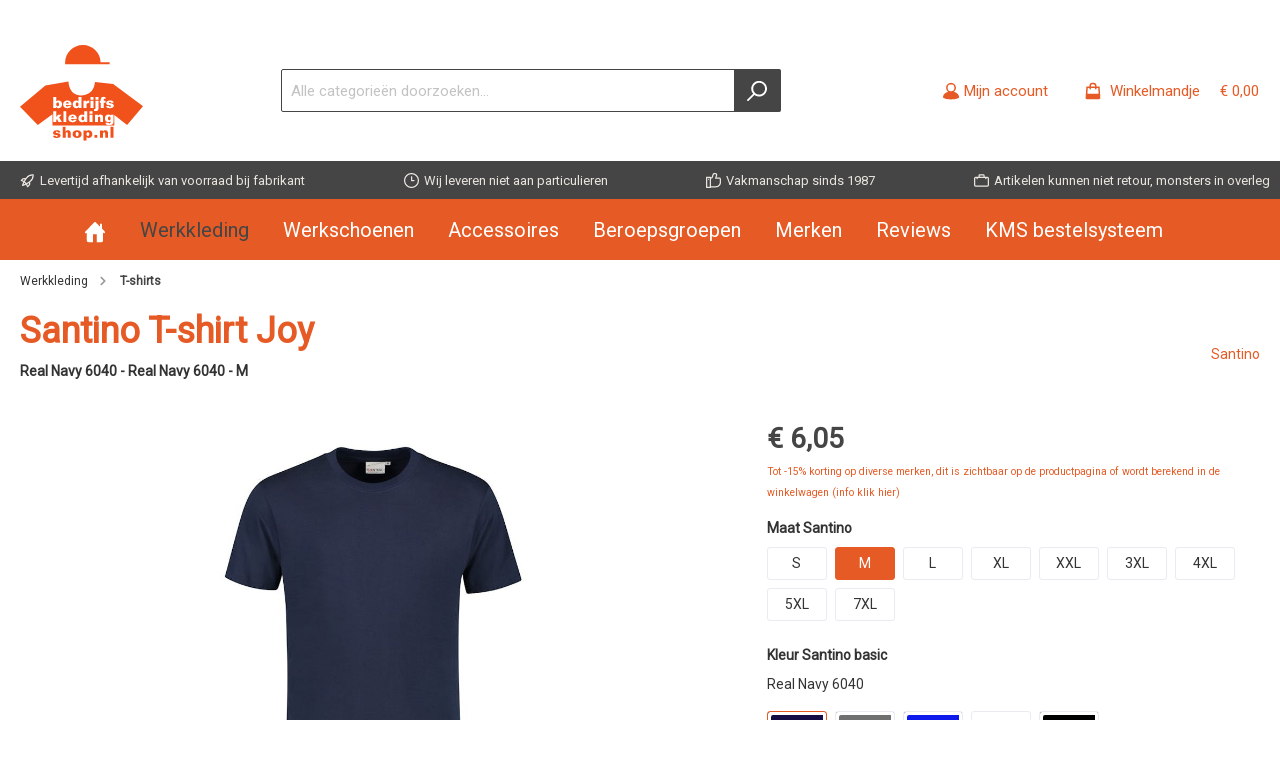

--- FILE ---
content_type: text/html; charset=UTF-8
request_url: https://www.bedrijfskledingshop.nl/santino-tshirt-joy.113
body_size: 20224
content:

<!DOCTYPE html>

<html lang="nl-NL"
      itemscope="itemscope"
      itemtype="https://schema.org/WebPage">

                            
    <head>
                		                                <meta charset="utf-8">
            
            <script>
            let gtmIsTrackingProductClicks = Boolean(1), gtmContainerId = 'GTM-TQF35DL', hasSWConsentSupport = Boolean(Number(0));
            window.wbmScriptIsSet = false;
        </script>
        <script type="text/javascript">
            window.dataLayer = window.dataLayer || [];
            window.dataLayer.push({"ecommerce":{"currencyCode":"EUR","detail":{"actionField":{"list":""},"products":[{"category":"","price":6.0499999999999998,"brand":"Santino","id":"santino-tshirt-joy.113","name":"Santino T-shirt Joy - Real Navy 6040 - Real Navy 6040 - M","variant":"Real Navy 6040"}]}},"google_tag_params":{"ecomm_prodid":"santino-tshirt-joy.113","ecomm_pagetype":"product"}});

                    </script>                <!-- WbmTagManagerEcomm Head Snippet Start -->
        <script id="wbmTagManger" type="text/javascript">
            function getCookie(name) {
                var cookieMatch = document.cookie.match(name + '=(.*?)(;|$)');
                return cookieMatch && decodeURI(cookieMatch[1]);
            }

            var gtmCookieSet = getCookie('wbm-tagmanager-enabled');
            
            var googleTag = function(w,d,s,l,i){w[l]=w[l]||[];w[l].push({'gtm.start':new Date().getTime(),event:'gtm.js'});var f=d.getElementsByTagName(s)[0],j=d.createElement(s),dl=l!='dataLayer'?'&l='+l:'';j.async=true;j.src='https://www.googletagmanager.com/gtm.js?id='+i+dl+'';f.parentNode.insertBefore(j,f);};
            

            if (hasSWConsentSupport && gtmCookieSet === null) {
                window.wbmGoogleTagmanagerId = gtmContainerId;
                window.wbmScriptIsSet = false;
                window.googleTag = googleTag;
            } else {
                window.wbmScriptIsSet = true;
                googleTag(window, document, 'script', 'dataLayer', gtmContainerId);
                googleTag = null;
            }
        </script><!-- WbmTagManagerEcomm Head Snippet End -->    
                            <meta name="viewport"
                      content="width=device-width, initial-scale=1, shrink-to-fit=no">
            
                            <meta name="author"
                      content=""/>
                <meta name="robots"
                      content="index,follow"/>
                <meta name="revisit-after"
                      content="15 days"/>
                <meta name="keywords"
                      content="santino T-shirt Joy, joy santino, vespo santino, t-shirt joy, shirt joy, santino-kleding, santino kleding, santino-kleding.nl, bedrijfskledingshop.nl, bedrijfskledingshop, santino, santino-kleding, santino kleding, santino-kleding.nl, bedrijfskledingshop.nl, bedrijfskledingshop, bedrijfskleding santino, werkkleding santino"/>
                <meta name="description"
                      content="Santino T-shirt Joy. Vanaf 1 stuks te bestellen. Snelle levering, ook voor borduren en bedrukken. Online kopen Bedrijfskledingshop.nl"/>
            
                <meta property="og:type"
          content="product"/>
    <meta property="og:site_name"
          content="Bedrijfskledingshop"/>
    <meta property="og:url"
          content="https://www.bedrijfskledingshop.nl/santino-tshirt-joy.113"/>
    <meta property="og:title"
          content="Santino T-shirt Joy - 2% betalingskorting"/>

    <meta property="og:description"
          content="Santino T-shirt Joy. Vanaf 1 stuks te bestellen. Snelle levering, ook voor borduren en bedrukken. Online kopen Bedrijfskledingshop.nl"/>
    <meta property="og:image"
          content="https://bedrijfskledingshop-images.imgix.net/media/d9/91/32/1619734460/santino-tshirt-joy.113.png?w=3000&amp;h=&amp;fit=clip&amp;fill=solid&amp;fill-color=ffffff&amp;lossless=1&amp;auto=compress"/>

            <meta property="product:brand"
              content="Santino"/>
    
            <meta property="product:price:amount"
          content="6.05"/>
    <meta property="product:price:currency"
          content="EUR"/>
    <meta property="product:product_link"
          content="https://www.bedrijfskledingshop.nl/santino-tshirt-joy.113"/>

    <meta name="twitter:card"
          content="product"/>
    <meta name="twitter:site"
          content="Bedrijfskledingshop"/>
    <meta name="twitter:title"
          content="Santino T-shirt Joy - 2% betalingskorting"/>
    <meta name="twitter:description"
          content="Santino T-shirt Joy. Vanaf 1 stuks te bestellen. Snelle levering, ook voor borduren en bedrukken. Online kopen Bedrijfskledingshop.nl"/>
    <meta name="twitter:image"
          content="https://bedrijfskledingshop-images.imgix.net/media/d9/91/32/1619734460/santino-tshirt-joy.113.png?w=3000&amp;h=&amp;fit=clip&amp;fill=solid&amp;fill-color=ffffff&amp;lossless=1&amp;auto=compress"/>

                            <meta itemprop="copyrightHolder"
                      content="Bedrijfskledingshop"/>
                <meta itemprop="copyrightYear"
                      content=""/>
                <meta itemprop="isFamilyFriendly"
                      content="true"/>
                <meta itemprop="image"
                      content="https://www.bedrijfskledingshop.nl/media/93/98/bc/1626959077/logoBKS.svg"/>
            
                                                

		



    
        

            <script type="text/javascript">document.addEventListener('DOMContentLoaded', function() {
  var jaar = new Date().getFullYear();
  var element = document.querySelector('.footer-copyright');
  if(element) {
      element.textContent = "© " + jaar + " Bedrijfskledingshop";
  }
});
</script>
    
    
                <style>
            .is-tanmar-infinite-scrolling.is-ctl-navigation .pagination-nav, .is-tanmar-infinite-scrolling.is-ctl-search .pagination-nav{
                display: none;
            }
        </style>
    
                    <link rel="shortcut icon"
                  href="https://www.bedrijfskledingshop.nl/media/93/98/bc/1626959077/logoBKS.svg">
        
                                <link rel="apple-touch-icon"
                  sizes="180x180"
                  href="https://www.bedrijfskledingshop.nl/media/93/98/bc/1626959077/logoBKS.svg">
                    
                            
                    <link rel="canonical" href="https://www.bedrijfskledingshop.nl/santino-tshirt-joy" />
    
            <title>Santino T-shirt Joy</title><meta itemprop="name" content="Santino T-shirt Joy" />
        		                                                                <link rel="stylesheet"
                      href="https://www.bedrijfskledingshop.nl/theme/6710244ea251ef81f7b6a20b70983216/css/all.css?1762953238725528">
                                    

		




        
            
            
        
            <script type="text/javascript" src="https://www.bedrijfskledingshop.nl/~partytown/partytown.js?16952961471424"></script>
                    <script>
        window.features = {"V6_5_0_0":false,"v6.5.0.0":false,"PERFORMANCE_TWEAKS":false,"performance.tweaks":false,"FEATURE_NEXT_1797":false,"feature.next.1797":false,"FEATURE_NEXT_16710":false,"feature.next.16710":false,"FEATURE_NEXT_13810":false,"feature.next.13810":false,"FEATURE_NEXT_13250":false,"feature.next.13250":false,"FEATURE_NEXT_17276":false,"feature.next.17276":false,"FEATURE_NEXT_16151":false,"feature.next.16151":false,"FEATURE_NEXT_16155":false,"feature.next.16155":false,"FEATURE_NEXT_19501":false,"feature.next.19501":false,"FEATURE_NEXT_15053":false,"feature.next.15053":false,"FEATURE_NEXT_18215":false,"feature.next.18215":false,"FEATURE_NEXT_15815":false,"feature.next.15815":false,"FEATURE_NEXT_14699":false,"feature.next.14699":false,"FEATURE_NEXT_15707":false,"feature.next.15707":false,"FEATURE_NEXT_14360":false,"feature.next.14360":false,"FEATURE_NEXT_15172":false,"feature.next.15172":false,"FEATURE_NEXT_14001":false,"feature.next.14001":false,"FEATURE_NEXT_7739":false,"feature.next.7739":false,"FEATURE_NEXT_16200":false,"feature.next.16200":false,"FEATURE_NEXT_13410":false,"feature.next.13410":false,"FEATURE_NEXT_15917":false,"feature.next.15917":false,"FEATURE_NEXT_15957":false,"feature.next.15957":false,"FEATURE_NEXT_13601":false,"feature.next.13601":false,"FEATURE_NEXT_16992":false,"feature.next.16992":false,"FEATURE_NEXT_7530":false,"feature.next.7530":false,"FEATURE_NEXT_16824":false,"feature.next.16824":false,"FEATURE_NEXT_16271":false,"feature.next.16271":false,"FEATURE_NEXT_15381":false,"feature.next.15381":false,"FEATURE_NEXT_17275":false,"feature.next.17275":false,"FEATURE_NEXT_17016":false,"feature.next.17016":false,"FEATURE_NEXT_16236":false,"feature.next.16236":false,"FEATURE_NEXT_16640":false,"feature.next.16640":false,"FEATURE_NEXT_17858":false,"feature.next.17858":false,"FEATURE_NEXT_6758":false,"feature.next.6758":false,"FEATURE_NEXT_19048":false,"feature.next.19048":false,"FEATURE_NEXT_19822":false,"feature.next.19822":false,"FEATURE_NEXT_18129":false,"feature.next.18129":false,"FEATURE_NEXT_19163":false,"feature.next.19163":false,"FEATURE_NEXT_18187":false,"feature.next.18187":false,"FEATURE_NEXT_17978":false,"feature.next.17978":false,"FEATURE_NEXT_11634":false,"feature.next.11634":false,"FEATURE_NEXT_21547":false,"feature.next.21547":false,"FEATURE_NEXT_22900":false,"feature.next.22900":false};
    </script>
        

                                                        
            <script>
                                    window.gtagActive = true;
                    window.gtagURL = 'https://www.googletagmanager.com/gtag/js?id=UA-1127189-1'
                    window.controllerName = 'product';
                    window.actionName = 'index';
                    window.trackOrders = '1';
                    window.gtagTrackingId = 'UA-1127189-1';
                    window.dataLayer = window.dataLayer || [];
                    window.gtagConfig = {
                        'anonymize_ip': '',
                        'cookie_domain': 'none',
                        'cookie_prefix': '_swag_ga',
                    };

                    function gtag() { dataLayer.push(arguments); }
                            </script>

                                        <script id="sw-google-tag-manager-init" type="javascript/blocked">
                                            window.gtagCallback = function gtagCallbackFunction() {}
                                    </script>
                                

    
                            
            
                
        
            </head>

    <body class="is-ctl-product is-act-index themeware twt-bio twt-header-type-1 twt-full-width-boxed is-tanmar-infinite-scrolling ">

                
    
    	
    
						                                <noscript>
                <iframe src="https://www.googletagmanager.com/ns.html?id=GTM-TQF35DL"
                        height="0" width="0" style="display:none;visibility:hidden"></iframe>
            </noscript>
                            <noscript class="noscript-main">
                
    <div role="alert"
         class="alert alert-info alert-has-icon">
                                                                <span class="icon icon-info">
                        <svg xmlns="http://www.w3.org/2000/svg" xmlns:xlink="http://www.w3.org/1999/xlink" width="24" height="24" viewBox="0 0 24 24"><defs><path d="M12 7c.5523 0 1 .4477 1 1s-.4477 1-1 1-1-.4477-1-1 .4477-1 1-1zm1 9c0 .5523-.4477 1-1 1s-1-.4477-1-1v-5c0-.5523.4477-1 1-1s1 .4477 1 1v5zm11-4c0 6.6274-5.3726 12-12 12S0 18.6274 0 12 5.3726 0 12 0s12 5.3726 12 12zM12 2C6.4772 2 2 6.4772 2 12s4.4772 10 10 10 10-4.4772 10-10S17.5228 2 12 2z" id="icons-default-info" /></defs><use xlink:href="#icons-default-info" fill="#758CA3" fill-rule="evenodd" /></svg>
        </span>
                                        
                    <div class="alert-content-container">
                                                    
                                    <div class="alert-content">
                                                    Om alle functies van onze shop te kunnen gebruiken, adviseren wij u om Javascript in uw browser in te schakelen.
                                            </div>
                
                                                                </div>
            </div>
            </noscript>
        

        		
		
		            <header class="header-main">
                                    <div class="container">
                            	
				        					    <div class="top-bar d-none d-lg-block">
        <nav class="top-bar-nav">
            						                                
                

	
            						                                
                

	
                        					
                
    
				
	        </nav>
    </div>


	    
	
    	
				        <div class="row align-items-center header-row">
                            <div class="col-12 col-lg-auto header-logo-col">
                        <div class="header-logo-main">
                    <a class="header-logo-main-link"
               href="/"
               title="Naar de startpagina">
                				                    <picture class="header-logo-picture">
                                                                                
                                                                            
                                                                                    <img src="https://www.bedrijfskledingshop.nl/media/93/98/bc/1626959077/logoBKS.svg"
                                     alt="Naar de startpagina"
                                     class="img-fluid header-logo-main-img"/>
                                                                        </picture>
                
	
					
		            </a>
            </div>
                </div>
            
            	
				                <div class="col-12 order-2 col-sm order-sm-1 header-search-col">
                    <div class="row">
                        <div class="col-sm-auto d-none d-sm-block d-lg-none">
                                                            <div class="nav-main-toggle">
                                                                            <button class="btn nav-main-toggle-btn header-actions-btn"
                                                type="button"
                                                data-offcanvas-menu="true"
                                                aria-label="Menu">
                                            	        <span class="icon icon-stack">
                        <svg xmlns="http://www.w3.org/2000/svg" xmlns:xlink="http://www.w3.org/1999/xlink" width="24" height="24" viewBox="0 0 24 24"><defs><path d="M3 13c-.5523 0-1-.4477-1-1s.4477-1 1-1h18c.5523 0 1 .4477 1 1s-.4477 1-1 1H3zm0-7c-.5523 0-1-.4477-1-1s.4477-1 1-1h18c.5523 0 1 .4477 1 1s-.4477 1-1 1H3zm0 14c-.5523 0-1-.4477-1-1s.4477-1 1-1h18c.5523 0 1 .4477 1 1s-.4477 1-1 1H3z" id="icons-default-stack" /></defs><use xlink:href="#icons-default-stack" fill="#758CA3" fill-rule="evenodd" /></svg>
        </span>
    		<span class="header-nav-main-toggle-label">
		Menu
	</span>
                                        </button>
                                                                    </div>
                                                    </div>
                        <div class="col">
                                <div class="collapse"
         id="searchCollapse">
        <div class="header-search">
            <form action="/search"
                  method="get"
                  data-search-form="true"
                  data-url="/suggest?search="
                  class="header-search-form">
                                    <div class="input-group">
                                                    <input type="search"
                                   name="search"
                                   id="search"
                                   class="form-control header-search-input"
                                   autocomplete="off"
                                   autocapitalize="off"
                                   placeholder="Alle categorieën doorzoeken..."
                                   aria-label="Alle categorieën doorzoeken..."
                                   value=""
                            >
                        
                                                    <div class="input-group-append">
                                <button type="submit"
                                        class="btn header-search-btn"
                                        aria-label="Zoeken">
                                    <span class="header-search-icon">
                                                <span class="icon icon-search">
                        <svg xmlns="http://www.w3.org/2000/svg" xmlns:xlink="http://www.w3.org/1999/xlink" width="24" height="24" viewBox="0 0 24 24"><defs><path d="M10.0944 16.3199 4.707 21.707c-.3905.3905-1.0237.3905-1.4142 0-.3905-.3905-.3905-1.0237 0-1.4142L8.68 14.9056C7.6271 13.551 7 11.8487 7 10c0-4.4183 3.5817-8 8-8s8 3.5817 8 8-3.5817 8-8 8c-1.8487 0-3.551-.627-4.9056-1.6801zM15 16c3.3137 0 6-2.6863 6-6s-2.6863-6-6-6-6 2.6863-6 6 2.6863 6 6 6z" id="icons-default-search" /></defs><use xlink:href="#icons-default-search" fill="#758CA3" fill-rule="evenodd" /></svg>
        </span>
                                        </span>
                                </button>
                            </div>
                                            </div>
                            </form>
        </div>
    </div>
                        </div>
                    </div>
                </div>
            
	
                            <div class="col-12 order-1 col-sm-auto order-sm-2 header-actions-col">
                    <div class="row no-gutters">
                        			
				
																						
			
			<div class="d-block d-sm-none col">
		<div class="menu-button">
							<button class="btn nav-main-toggle-btn header-actions-btn"
						type="button"
						title="Menu"
						data-offcanvas-menu="true"
						aria-label="Menu">
											        <span class="icon icon-stack">
                        <svg xmlns="http://www.w3.org/2000/svg" xmlns:xlink="http://www.w3.org/1999/xlink" width="24" height="24" viewBox="0 0 24 24"><defs><path d="M3 13c-.5523 0-1-.4477-1-1s.4477-1 1-1h18c.5523 0 1 .4477 1 1s-.4477 1-1 1H3zm0-7c-.5523 0-1-.4477-1-1s.4477-1 1-1h18c.5523 0 1 .4477 1 1s-.4477 1-1 1H3zm0 14c-.5523 0-1-.4477-1-1s.4477-1 1-1h18c.5523 0 1 .4477 1 1s-.4477 1-1 1H3z" id="icons-default-stack" /></defs><use xlink:href="#icons-default-stack" fill="#758CA3" fill-rule="evenodd" /></svg>
        </span>
    															<span class="header-nav-main-toggle-label">
						Menu
					</span>
				</button>
					</div>
	</div>

                        		
		
					
					
	<div class="d-sm-none col-auto">
		  <div class="search-toggle">
				<button class="btn header-actions-btn search-toggle-btn js-search-toggle-btn collapsed"
						  type="button"
						  data-toggle="collapse"
						  data-target="#searchCollapse"
						  aria-expanded="false"
						  aria-controls="searchCollapse"
						  aria-label="Zoeken">

										 <span class="header-search-toggle-icon">
						         <span class="icon icon-search">
                        <svg xmlns="http://www.w3.org/2000/svg" xmlns:xlink="http://www.w3.org/1999/xlink" width="24" height="24" viewBox="0 0 24 24"><defs><path d="M10.0944 16.3199 4.707 21.707c-.3905.3905-1.0237.3905-1.4142 0-.3905-.3905-.3905-1.0237 0-1.4142L8.68 14.9056C7.6271 13.551 7 11.8487 7 10c0-4.4183 3.5817-8 8-8s8 3.5817 8 8-3.5817 8-8 8c-1.8487 0-3.551-.627-4.9056-1.6801zM15 16c3.3137 0 6-2.6863 6-6s-2.6863-6-6-6-6 2.6863-6 6 2.6863 6 6 6z" id="icons-default-search" /></defs><use xlink:href="#icons-default-search" fill="#758CA3" fill-rule="evenodd" /></svg>
        </span>
    						         <span class="icon icon-x">
                        <svg xmlns="http://www.w3.org/2000/svg" xmlns:xlink="http://www.w3.org/1999/xlink" width="24" height="24" viewBox="0 0 24 24"><defs><path d="m10.5858 12-7.293-7.2929c-.3904-.3905-.3904-1.0237 0-1.4142.3906-.3905 1.0238-.3905 1.4143 0L12 10.5858l7.2929-7.293c.3905-.3904 1.0237-.3904 1.4142 0 .3905.3906.3905 1.0238 0 1.4143L13.4142 12l7.293 7.2929c.3904.3905.3904 1.0237 0 1.4142-.3906.3905-1.0238.3905-1.4143 0L12 13.4142l-7.2929 7.293c-.3905.3904-1.0237.3904-1.4142 0-.3905-.3906-.3905-1.0238 0-1.4143L10.5858 12z" id="icons-default-x" /></defs><use xlink:href="#icons-default-x" fill="#758CA3" fill-rule="evenodd" /></svg>
        </span>
    					 </span>

										 <span class="header-search-toggle-name">
						Zoeken
					 </span>
				</button>
		  </div>
	 </div>

                        
                                                    <div class="col-auto">
                                <div class="account-menu">
                                        <div class="dropdown">
        					<button class="btn account-menu-btn header-actions-btn" title="Mijn account"
				type="button"
				id="accountWidget"
				data-offcanvas-account-menu="true"
				data-toggle="dropdown"
				aria-haspopup="true"
				aria-expanded="false"
				aria-label="Mijn account"
				title="Mijn account">
						<span class="header-account-icon">
				        <span class="icon icon-avatar">
                        <svg xmlns="http://www.w3.org/2000/svg" xmlns:xlink="http://www.w3.org/1999/xlink" width="24" height="24" viewBox="0 0 24 24"><defs><path d="M12 3C9.7909 3 8 4.7909 8 7c0 2.2091 1.7909 4 4 4 2.2091 0 4-1.7909 4-4 0-2.2091-1.7909-4-4-4zm0-2c3.3137 0 6 2.6863 6 6s-2.6863 6-6 6-6-2.6863-6-6 2.6863-6 6-6zM4 22.099c0 .5523-.4477 1-1 1s-1-.4477-1-1V20c0-2.7614 2.2386-5 5-5h10.0007c2.7614 0 5 2.2386 5 5v2.099c0 .5523-.4477 1-1 1s-1-.4477-1-1V20c0-1.6569-1.3431-3-3-3H7c-1.6569 0-3 1.3431-3 3v2.099z" id="icons-default-avatar" /></defs><use xlink:href="#icons-default-avatar" fill="#758CA3" fill-rule="evenodd" /></svg>
        </span>
    			</span>
						<span class="header-account-name">
				Mijn account
			</span>
								</button>
	
                    <div class="dropdown-menu dropdown-menu-right account-menu-dropdown js-account-menu-dropdown"
                 aria-labelledby="accountWidget">
                

        
                                                        <button class="btn btn-light offcanvas-close js-offcanvas-close btn-block sticky-top">
                                                            <span class="icon icon-x icon-sm">
                        <svg xmlns="http://www.w3.org/2000/svg" xmlns:xlink="http://www.w3.org/1999/xlink" width="24" height="24" viewBox="0 0 24 24"><defs><path d="m10.5858 12-7.293-7.2929c-.3904-.3905-.3904-1.0237 0-1.4142.3906-.3905 1.0238-.3905 1.4143 0L12 10.5858l7.2929-7.293c.3905-.3904 1.0237-.3904 1.4142 0 .3905.3906.3905 1.0238 0 1.4143L13.4142 12l7.293 7.2929c.3904.3905.3904 1.0237 0 1.4142-.3906.3905-1.0238.3905-1.4143 0L12 13.4142l-7.2929 7.293c-.3905.3904-1.0237.3904-1.4142 0-.3905-.3906-.3905-1.0238 0-1.4143L10.5858 12z" id="icons-default-x" /></defs><use xlink:href="#icons-default-x" fill="#758CA3" fill-rule="evenodd" /></svg>
        </span>
                            
                                                    Menu sluiten
                                            </button>
                
    
                    <div class="offcanvas-content-container">
                <div class="account-menu">
                                    <div class="dropdown-header account-menu-header">
                    Mijn account
                </div>
                    
                                    <div class="account-menu-login">
                    <a href="/account/login"
                       title="Aanmelden"
                       class="btn btn-primary account-menu-login-button">
                        Aanmelden
                    </a>

                    <div class="account-menu-register">
                        of <a href="/account/login"
                                                            title="registreren">registreren</a>
                    </div>
                </div>
                    
                    <div class="account-menu-links">
                    <div class="header-account-menu">
        <div class="card account-menu-inner">
                                        
                                                <div class="list-group list-group-flush account-aside-list-group">
                                                                                        <a href="/account"
                                   title="Overzicht"
                                   class="list-group-item list-group-item-action account-aside-item">
                                    Overzicht
                                </a>
                            
                                                            <a href="/account/profile"
                                   title="Persoonlijk profiel"
                                   class="list-group-item list-group-item-action account-aside-item">
                                    Persoonlijk profiel
                                </a>
                            
                                                            <a href="/account/address"
                                   title="Adressen"
                                   class="list-group-item list-group-item-action account-aside-item">
                                    Adressen
                                </a>
                            
                                                            <a href="/account/payment"
                                   title="Betaalwijzen"
                                   class="list-group-item list-group-item-action account-aside-item">
                                    Betaalwijzen
                                </a>
                            
                                                            <a href="/account/order"
                                   title="Bestellingen"
                                   class="list-group-item list-group-item-action account-aside-item">
                                    Bestellingen
                                </a>
                                                    

            <a href="/account/media"
           title="Media"
           class="list-group-item list-group-item-action account-aside-item">
            Media
        </a>
                        </div>
                            
                                                </div>
    </div>
            </div>
            </div>
        </div>
                </div>
            </div>
                                </div>
                            </div>
                        
                        		                                <div class="col-auto">
                                <div class="header-cart"
                                     data-offcanvas-cart="true">
                                    <a class="btn header-cart-btn header-actions-btn"
                                       href="/checkout/cart"
                                       data-cart-widget="true"
                                       title="Winkelmandje -"
                                       aria-label="Winkelmandje -">
                                                    

        <div class="d-flex">
        <span class="header-cart-icon mr-2">
			        <span class="icon icon-bag">
                        <svg xmlns="http://www.w3.org/2000/svg" xmlns:xlink="http://www.w3.org/1999/xlink" width="24" height="24" viewBox="0 0 24 24"><defs><path d="M5.892 3c.5523 0 1 .4477 1 1s-.4477 1-1 1H3.7895a1 1 0 0 0-.9986.9475l-.7895 15c-.029.5515.3946 1.0221.9987 1.0525h17.8102c.5523 0 1-.4477.9986-1.0525l-.7895-15A1 1 0 0 0 20.0208 5H17.892c-.5523 0-1-.4477-1-1s.4477-1 1-1h2.1288c1.5956 0 2.912 1.249 2.9959 2.8423l.7894 15c.0035.0788.0035.0788.0042.1577 0 1.6569-1.3432 3-3 3H3c-.079-.0007-.079-.0007-.1577-.0041-1.6546-.0871-2.9253-1.499-2.8382-3.1536l.7895-15C.8775 4.249 2.1939 3 3.7895 3H5.892zm4 2c0 .5523-.4477 1-1 1s-1-.4477-1-1V3c0-1.6569 1.3432-3 3-3h2c1.6569 0 3 1.3431 3 3v2c0 .5523-.4477 1-1 1s-1-.4477-1-1V3c0-.5523-.4477-1-1-1h-2c-.5523 0-1 .4477-1 1v2z" id="icons-default-bag" /></defs><use xlink:href="#icons-default-bag" fill="#758CA3" fill-rule="evenodd" /></svg>
        </span>
    		</span>

        <div class="d-md-flex align-items-md-end flex-md-column">
            <div>
                                <span class="header-cart-name mr-sm-2">
                    Winkelmandje 
                </span>

                                                    <span class="header-cart-total">
                        € 0,00
                    </span>
                            </div>
                    </div>
    </div>
                                        </a>
                                </div>
                            </div>
                        
                        </div>
                </div>
                    </div>
    
	                    </div>
                            </header>
        

				





	 					
	
	


	
	
	
	

	

		<section class="twt-usp-bar is-header is-small layout-1" data-twt-usps="5">

					<div class="twt-usp-bar-container">
				<div class="twt-usp-bar-items">
					






 



                            
            
                
                                    <div class="twt-usp-bar-item twt-usp-1 item-1">
                    <div class="item-icon">
                        
	        <span class="icon icon-rocket">
                        <svg xmlns="http://www.w3.org/2000/svg" xmlns:xlink="http://www.w3.org/1999/xlink" width="24" height="24" viewBox="0 0 24 24"><defs><path d="M5.2213 14.4042a12.7324 12.7324 0 0 0-3.4638-1.434c-.7541-.1886-1.0142-1.1277-.4646-1.6773l1.8284-1.8284A5 5 0 0 1 6.657 8h2.47l.47-.6462A13 13 0 0 1 20.1107 2H21c.5523 0 1 .4477 1 1v.8893a13 13 0 0 1-5.3538 10.5136l-.4355.3167.2102.8407a5 5 0 0 1-1.3152 4.7482l-2.3986 2.3986c-.5496.5496-1.4887.2895-1.6772-.4646a12.7324 12.7324 0 0 0-1.434-3.4638 41.8718 41.8718 0 0 1-5.2797 2.17c-.7817.2606-1.5255-.4832-1.2649-1.265a41.8718 41.8718 0 0 1 2.17-5.2795zm.9287-1.7747A41.8718 41.8718 0 0 1 7.7358 10h-1.079a3 3 0 0 0-2.1213.8787l-.661.661c.794.2997 1.5546.665 2.2755 1.0898zm8.309 3.33a41.8717 41.8717 0 0 1-3.0885 1.8905 14.7187 14.7187 0 0 1 1.0897 2.2755l1.2313-1.2312a3 3 0 0 0 .789-2.849l-.0214-.0858zm-4.2242.2328a39.8717 39.8717 0 0 0 4.292-2.721l.943-.6859a11 11 0 0 0 4.5296-8.7848A11 11 0 0 0 11.2146 8.53l-.686.9432a39.8717 39.8717 0 0 0-2.721 4.2919 14.762 14.762 0 0 1 2.4272 2.4271zm-1.8172.936a12.7602 12.7602 0 0 0-1.5459-1.5459c-.4347.9-.8358 1.8167-1.202 2.748a39.8718 39.8718 0 0 0 2.7479-1.2021z" id="icons-default-rocket" /></defs><use xlink:href="#icons-default-rocket" fill="#758CA3" fill-rule="evenodd" /></svg>
        </span>
    	                    </div>
                    <div class="item-label">
                        <div class="item-title">Levertijd afhankelijk van voorraad bij fabrikant</div>
                                            </div>
                </div>
                        
                
                                    <div class="twt-usp-bar-item twt-usp-2 item-2">
                    <div class="item-icon">
                        
	        <span class="icon icon-clock">
                        <svg xmlns="http://www.w3.org/2000/svg" xmlns:xlink="http://www.w3.org/1999/xlink" width="24" height="24" viewBox="0 0 24 24"><defs><path d="M13 11V6c0-.5523-.4477-1-1-1s-1 .4477-1 1v6c0 .5523.4477 1 1 1h4c.5523 0 1-.4477 1-1s-.4477-1-1-1h-3zm-1 13C5.3726 24 0 18.6274 0 12S5.3726 0 12 0s12 5.3726 12 12-5.3726 12-12 12zm0-2c5.5228 0 10-4.4772 10-10S17.5228 2 12 2 2 6.4772 2 12s4.4772 10 10 10z" id="icons-default-clock" /></defs><use xlink:href="#icons-default-clock" fill="#758CA3" fill-rule="evenodd" /></svg>
        </span>
    	                    </div>
                    <div class="item-label">
                        <div class="item-title">Wij leveren niet aan particulieren</div>
                                            </div>
                </div>
                        
                
                                    <div class="twt-usp-bar-item twt-usp-3 item-3">
                    <div class="item-icon">
                        
	        <span class="icon icon-thumb-up">
                        <svg xmlns="http://www.w3.org/2000/svg" xmlns:xlink="http://www.w3.org/1999/xlink" width="24" height="24" viewBox="0 0 24 24"><defs><path d="M4 9c.5523 0 1 .4477 1 1s-.4477 1-1 1-1-.4477-1-1 .4477-1 1-1zm4-2h.2457a1 1 0 0 0 .9615-.7253l1.1711-4.0989A3 3 0 0 1 13.263 0h1.76c1.6568 0 3 1.3431 3 3a3 3 0 0 1-.1155.8242L17 7h4c1.6569 0 3 1.3431 3 3v5c0 4.4183-3.5817 8-8 8H8c0 .5523-.4477 1-1 1H1c-.5523 0-1-.4477-1-1V7c0-.5523.4477-1 1-1h6c.5523 0 1 .4477 1 1zM6 8H2v14h4V8zm2 1v12h8c3.3137 0 6-2.6863 6-6v-5c0-.5523-.4477-1-1-1h-6.6515l1.6358-5.7253A1 1 0 0 0 16.0228 3c0-.5523-.4477-1-1-1H13.263a1 1 0 0 0-.9615.7253l-1.1711 4.0989A3 3 0 0 1 8.2457 9H8z" id="icons-default-thumb-up" /></defs><use xlink:href="#icons-default-thumb-up" fill="#758CA3" fill-rule="evenodd" /></svg>
        </span>
    	                    </div>
                    <div class="item-label">
                        <div class="item-title">Vakmanschap sinds 1987 </div>
                                            </div>
                </div>
                        
                
                                    <div class="twt-usp-bar-item twt-usp-4 item-4">
                    <div class="item-icon">
                        
	        <span class="icon icon-briefcase">
                        <svg xmlns="http://www.w3.org/2000/svg" xmlns:xlink="http://www.w3.org/1999/xlink" width="24" height="24" viewBox="0 0 24 24"><defs><path d="M20 8v1c0 .5523-.4477 1-1 1s-1-.4477-1-1V8H6v1c0 .5523-.4477 1-1 1s-1-.4477-1-1V8H3c-.5523 0-1 .4477-1 1v10c0 .5523.4477 1 1 1h18c.5523 0 1-.4477 1-1V9c0-.5523-.4477-1-1-1h-1zM7 6V4c0-1.1046.8954-2 2-2h6c1.1046 0 2 .8954 2 2v2h4c1.6569 0 3 1.3431 3 3v10c0 1.6569-1.3431 3-3 3H3c-1.6569 0-3-1.3431-3-3V9c0-1.6569 1.3431-3 3-3h4zm2 0h6V4H9v2z" id="icons-default-briefcase" /></defs><use xlink:href="#icons-default-briefcase" fill="#758CA3" fill-rule="evenodd" /></svg>
        </span>
    	                    </div>
                    <div class="item-label">
                        <div class="item-title">Artikelen kunnen niet retour, monsters in overleg</div>
                                            </div>
                </div>
                        
        
                
                                    <div class="twt-usp-bar-item twt-usp-5 item-6">
                    <div class="item-icon">
                        
	        <span class="icon icon-headset">
                        <svg xmlns="http://www.w3.org/2000/svg" xmlns:xlink="http://www.w3.org/1999/xlink" width="24" height="24" viewBox="0 0 24 24"><defs><path d="M2 11v4h2v-4H2zm20-2c1.1046 0 2 .8954 2 2v4c0 1.1046-.8954 2-2 2v3c0 1.6569-1.3431 3-3 3h-1c0 .5523-.4477 1-1 1h-2c-.5523 0-1-.4477-1-1v-2c0-.5523.4477-1 1-1h2c.5523 0 1 .4477 1 1h1c.5523 0 1-.4477 1-1v-3c-1.1046 0-2-.8954-2-2v-4c0-1.1046.8954-2 2-2 0-3.866-3.134-7-7-7h-2C7.134 2 4 5.134 4 9c1.1046 0 2 .8954 2 2v4c0 1.1046-.8954 2-2 2H2c-1.1046 0-2-.8954-2-2v-4c0-1.1046.8954-2 2-2 0-4.9706 4.0294-9 9-9h2c4.9706 0 9 4.0294 9 9zm-2 2v4h2v-4h-2z" id="icons-default-headset" /></defs><use xlink:href="#icons-default-headset" fill="#758CA3" fill-rule="evenodd" /></svg>
        </span>
    	                    </div>
                    <div class="item-label">
                        <div class="item-title">Vragen? 050 - 502 06 25</div>
                                            </div>
                </div>
                        				</div>

												
											</div>
		
	</section>
	
        
    
		
										<div class="nav-main">
									<div class="container">

												
												
																			<span id="js-sticky-cart-position" class="d-none"></span>
						
																	</div>

										                    		
				
    <div class="main-navigation"
         id="mainNavigation"
         data-flyout-menu="true">
                    <div class="container">
                                    <nav class="nav main-navigation-menu"
                        itemscope="itemscope"
                        itemtype="http://schema.org/SiteNavigationElement">
                        
                        									 <a class="nav-link main-navigation-link home-link"
				href="/" aria-label="Home" 
				itemprop="url"
				title="Home">
				
										<div class="main-navigation-icon">
						<span itemprop="name">        <span class="icon icon-home">
                        <svg xmlns="http://www.w3.org/2000/svg" xmlns:xlink="http://www.w3.org/1999/xlink" width="24" height="24" viewBox="0 0 24 24"><defs><path d="M13 21v-7c0-1.1046.8954-2 2-2h2c1.1046 0 2 .8954 2 2v7h2.0499v-8.9246L12 7.139l-9 4.909V21h10zm10.0499-8v8c0 1.1046-.8955 2-2 2H3c-1.1046 0-2-.8954-2-2v-7.9986C.4771 13.0008 0 12.5817 0 12V7a1 1 0 0 1 .5211-.8779l11-6a1 1 0 0 1 .9578 0l11 6A1 1 0 0 1 24 7v5c0 .5631-.4472.974-.9501 1zM2 10.3156l9.5211-5.1934a1 1 0 0 1 .9578 0L22 10.3155V7.5936L12 2.1391 2 7.5936v2.7219zM15 14v7h2v-7h-2zm-8-2h2c1.1046 0 2 .8954 2 2v2c0 1.1046-.8954 2-2 2H7c-1.1046 0-2-.8954-2-2v-2c0-1.1046.8954-2 2-2zm0 2v2h2v-2H7z" id="icons-default-home" /></defs><use xlink:href="#icons-default-home" fill="#758CA3" fill-rule="evenodd" /></svg>
        </span>
    </span>
					</div>
							</a>
			
                                                    
                                                                                            
                                                                
                                	
				                                                                            <a class="nav-link main-navigation-link active"
                                           href="https://www.bedrijfskledingshop.nl/werkkleding"
                                           itemprop="url"
                                           data-flyout-menu-trigger="567bdc6879b94039bebe10e98cea20ff"                                                                                      title="Werkkleding">
                                            <div class="main-navigation-link-text">
                                                <span itemprop="name">Werkkleding</span>
                                            </div>
                                        </a>
                                                                    
	                                                                                            
                                                                
                                	
				                                                                            <a class="nav-link main-navigation-link"
                                           href="https://www.bedrijfskledingshop.nl/werkschoenen"
                                           itemprop="url"
                                           data-flyout-menu-trigger="4caf1b71aa8848d5b751a0dd0df6faf5"                                                                                      title="Werkschoenen">
                                            <div class="main-navigation-link-text">
                                                <span itemprop="name">Werkschoenen</span>
                                            </div>
                                        </a>
                                                                    
	                                                                                            
                                                                
                                	
				                                                                            <a class="nav-link main-navigation-link"
                                           href="https://www.bedrijfskledingshop.nl/accessoires"
                                           itemprop="url"
                                           data-flyout-menu-trigger="de1544cf07974e8092e30fdddd4a6126"                                                                                      title="Accessoires">
                                            <div class="main-navigation-link-text">
                                                <span itemprop="name">Accessoires</span>
                                            </div>
                                        </a>
                                                                    
	                                                                                            
                                                                
                                	
				                                                                            <a class="nav-link main-navigation-link"
                                           href="https://www.bedrijfskledingshop.nl/Beroepsgroepen/"
                                           itemprop="url"
                                           data-flyout-menu-trigger="f35caa08c4cf4057860843268ab93cb1"                                                                                      title="Beroepsgroepen">
                                            <div class="main-navigation-link-text">
                                                <span itemprop="name">Beroepsgroepen</span>
                                            </div>
                                        </a>
                                                                    
	                                                                                            
                                                                
                                	
				                                                                            <a class="nav-link main-navigation-link"
                                           href="https://www.bedrijfskledingshop.nl/merken"
                                           itemprop="url"
                                           data-flyout-menu-trigger="b557c970d88443a995b508dc645cd1cb"                                                                                      title="Merken">
                                            <div class="main-navigation-link-text">
                                                <span itemprop="name">Merken</span>
                                            </div>
                                        </a>
                                                                    
	                                                                                            
                                                                
                                	
				                                                                            <a class="nav-link main-navigation-link"
                                           href="https://www.bedrijfskledingshop.nl/Reviews/"
                                           itemprop="url"
                                                                                                                                 title="Reviews">
                                            <div class="main-navigation-link-text">
                                                <span itemprop="name">Reviews</span>
                                            </div>
                                        </a>
                                                                    
	                                                                                            
                                                                
                                	
				                                                                            <a class="nav-link main-navigation-link"
                                           href="https://www.bedrijfskledingshop.nl/kleding-management-systeem"
                                           itemprop="url"
                                                                                                                                 title="KMS bestelsysteem">
                                            <div class="main-navigation-link-text">
                                                <span itemprop="name">KMS bestelsysteem</span>
                                            </div>
                                        </a>
                                                                    
	                                                                        </nav>
                            </div>
        
                                                                                                                                                                                                                                                                                                                                                                                                                        
                                                <div class="navigation-flyouts">
                                                                                                                                                                <div class="navigation-flyout"
                                             data-flyout-menu-id="567bdc6879b94039bebe10e98cea20ff">
                                            <div class="container">
                                                                                                                        <div class="row navigation-flyout-bar">
                            <div class="col">
                    <div class="navigation-flyout-category-link">
                                                                                    <a class="nav-link"
                                   href="https://www.bedrijfskledingshop.nl/werkkleding"
                                   itemprop="url"
                                   title="Werkkleding">
                                                                            Toon alles Werkkleding
                                                <span class="icon icon-arrow-right icon-primary">
                        <svg xmlns="http://www.w3.org/2000/svg" xmlns:xlink="http://www.w3.org/1999/xlink" width="16" height="16" viewBox="0 0 16 16"><defs><path id="icons-solid-arrow-right" d="M6.7071 6.2929c-.3905-.3905-1.0237-.3905-1.4142 0-.3905.3905-.3905 1.0237 0 1.4142l3 3c.3905.3905 1.0237.3905 1.4142 0l3-3c.3905-.3905.3905-1.0237 0-1.4142-.3905-.3905-1.0237-.3905-1.4142 0L9 8.5858l-2.2929-2.293z" /></defs><use transform="rotate(-90 9 8.5)" xlink:href="#icons-solid-arrow-right" fill="#758CA3" fill-rule="evenodd" /></svg>
        </span>
                                                                        </a>
                                                                        </div>
                </div>
            
                            <div class="col-auto">
                    <div class="navigation-flyout-close js-close-flyout-menu">
                                                                                            <span class="icon icon-x">
                        <svg xmlns="http://www.w3.org/2000/svg" xmlns:xlink="http://www.w3.org/1999/xlink" width="24" height="24" viewBox="0 0 24 24"><defs><path d="m10.5858 12-7.293-7.2929c-.3904-.3905-.3904-1.0237 0-1.4142.3906-.3905 1.0238-.3905 1.4143 0L12 10.5858l7.2929-7.293c.3905-.3904 1.0237-.3904 1.4142 0 .3905.3906.3905 1.0238 0 1.4143L13.4142 12l7.293 7.2929c.3904.3905.3904 1.0237 0 1.4142-.3906.3905-1.0238.3905-1.4143 0L12 13.4142l-7.2929 7.293c-.3905.3904-1.0237.3904-1.4142 0-.3905-.3906-.3905-1.0238 0-1.4143L10.5858 12z" id="icons-default-x" /></defs><use xlink:href="#icons-default-x" fill="#758CA3" fill-rule="evenodd" /></svg>
        </span>
                                                                            </div>
                </div>
                    </div>
    
            <div class="row navigation-flyout-content">
                            <div class="col-8 col-xl-9">
                    <div class="navigation-flyout-categories">
                                                        
                    
    
    <div class="row navigation-flyout-categories is-level-0">
                                            
                            <div class="col-4 navigation-flyout-col">
                                                                        <a class="nav-item nav-link navigation-flyout-link is-level-0"
                               href="https://www.bedrijfskledingshop.nl/werkkleding/regenkleding"
                               itemprop="url"
                                                              title="Regenkleding">
                                <span itemprop="name">Regenkleding</span>
                            </a>
                                            
                                                                            
        
    
    <div class="navigation-flyout-categories is-level-1">
            </div>
                                                            </div>
                                                        
                            <div class="col-4 navigation-flyout-col">
                                                                        <a class="nav-item nav-link navigation-flyout-link is-level-0"
                               href="https://www.bedrijfskledingshop.nl/werkkleding/werkbroeken"
                               itemprop="url"
                                                              title="Werkbroeken">
                                <span itemprop="name">Werkbroeken</span>
                            </a>
                                            
                                                                            
        
    
    <div class="navigation-flyout-categories is-level-1">
            </div>
                                                            </div>
                                                        
                            <div class="col-4 navigation-flyout-col">
                                                                        <a class="nav-item nav-link navigation-flyout-link is-level-0"
                               href="https://www.bedrijfskledingshop.nl/werkkleding/overalls"
                               itemprop="url"
                                                              title="Overalls ">
                                <span itemprop="name">Overalls </span>
                            </a>
                                            
                                                                            
        
    
    <div class="navigation-flyout-categories is-level-1">
            </div>
                                                            </div>
                                                        
                            <div class="col-4 navigation-flyout-col">
                                                                        <a class="nav-item nav-link navigation-flyout-link is-level-0"
                               href="https://www.bedrijfskledingshop.nl/werkkleding/jassen-jacks"
                               itemprop="url"
                                                              title="Jassen &amp; Jacks">
                                <span itemprop="name">Jassen &amp; Jacks</span>
                            </a>
                                            
                                                                            
        
    
    <div class="navigation-flyout-categories is-level-1">
                                            
                            <div class="navigation-flyout-col">
                                                                        <a class="nav-item nav-link navigation-flyout-link is-level-1"
                               href="https://www.bedrijfskledingshop.nl/werkkleding/werkjassen/softshell"
                               itemprop="url"
                                                              title="Softshell jassen">
                                <span itemprop="name">Softshell jassen</span>
                            </a>
                                            
                                                                            
        
    
    <div class="navigation-flyout-categories is-level-2">
            </div>
                                                            </div>
                        </div>
                                                            </div>
                                                        
                            <div class="col-4 navigation-flyout-col">
                                                                        <a class="nav-item nav-link navigation-flyout-link is-level-0"
                               href="https://www.bedrijfskledingshop.nl/werkkleding/sweaters-truien"
                               itemprop="url"
                                                              title="Sweaters / Truien">
                                <span itemprop="name">Sweaters / Truien</span>
                            </a>
                                            
                                                                            
        
    
    <div class="navigation-flyout-categories is-level-1">
            </div>
                                                            </div>
                                                        
                            <div class="col-4 navigation-flyout-col">
                                                                        <a class="nav-item nav-link navigation-flyout-link is-level-0"
                               href="https://www.bedrijfskledingshop.nl/werkkleding/industrieel-wasbaar-60-graden"
                               itemprop="url"
                                                              title="Industrieel wasbaar &gt;60 graden">
                                <span itemprop="name">Industrieel wasbaar &gt;60 graden</span>
                            </a>
                                            
                                                                            
        
    
    <div class="navigation-flyout-categories is-level-1">
            </div>
                                                            </div>
                                                        
                            <div class="col-4 navigation-flyout-col">
                                                                        <a class="nav-item nav-link navigation-flyout-link is-level-0"
                               href="https://www.bedrijfskledingshop.nl/werkkleding/bodywarmers"
                               itemprop="url"
                                                              title="Bodywarmers">
                                <span itemprop="name">Bodywarmers</span>
                            </a>
                                            
                                                                            
        
    
    <div class="navigation-flyout-categories is-level-1">
            </div>
                                                            </div>
                                                        
                            <div class="col-4 navigation-flyout-col">
                                                                        <a class="nav-item nav-link navigation-flyout-link is-level-0"
                               href="https://www.bedrijfskledingshop.nl/werkkleding/horecakleding"
                               itemprop="url"
                                                              title="Horecakleding ">
                                <span itemprop="name">Horecakleding </span>
                            </a>
                                            
                                                                            
        
    
    <div class="navigation-flyout-categories is-level-1">
            </div>
                                                            </div>
                                                        
                            <div class="col-4 navigation-flyout-col">
                                                                        <a class="nav-item nav-link navigation-flyout-link is-level-0"
                               href="https://www.bedrijfskledingshop.nl/werkkleding/blouses-overhemden"
                               itemprop="url"
                                                              title="Blouses / Overhemden">
                                <span itemprop="name">Blouses / Overhemden</span>
                            </a>
                                            
                                                                            
        
    
    <div class="navigation-flyout-categories is-level-1">
            </div>
                                                            </div>
                                                        
                            <div class="col-4 navigation-flyout-col">
                                                                        <a class="nav-item nav-link navigation-flyout-link is-level-0"
                               href="https://www.bedrijfskledingshop.nl/werkkleding/vesten"
                               itemprop="url"
                                                              title="Vesten ">
                                <span itemprop="name">Vesten </span>
                            </a>
                                            
                                                                            
        
    
    <div class="navigation-flyout-categories is-level-1">
            </div>
                                                            </div>
                                                        
                            <div class="col-4 navigation-flyout-col">
                                                                        <a class="nav-item nav-link navigation-flyout-link is-level-0"
                               href="https://www.bedrijfskledingshop.nl/Werkkleding/Fleecekleding/"
                               itemprop="url"
                                                              title="Fleecekleding">
                                <span itemprop="name">Fleecekleding</span>
                            </a>
                                            
                                                                            
        
    
    <div class="navigation-flyout-categories is-level-1">
            </div>
                                                            </div>
                                                        
                            <div class="col-4 navigation-flyout-col">
                                                                        <a class="nav-item nav-link navigation-flyout-link is-level-0 active"
                               href="https://www.bedrijfskledingshop.nl/werkkleding/t-shirts"
                               itemprop="url"
                                                              title="T-shirts">
                                <span itemprop="name">T-shirts</span>
                            </a>
                                            
                                                                            
        
    
    <div class="navigation-flyout-categories is-level-1">
            </div>
                                                            </div>
                                                        
                            <div class="col-4 navigation-flyout-col">
                                                                        <a class="nav-item nav-link navigation-flyout-link is-level-0"
                               href="https://www.bedrijfskledingshop.nl/werkkleding/poloshirts"
                               itemprop="url"
                                                              title="Poloshirts">
                                <span itemprop="name">Poloshirts</span>
                            </a>
                                            
                                                                            
        
    
    <div class="navigation-flyout-categories is-level-1">
            </div>
                                                            </div>
                                                        
                            <div class="col-4 navigation-flyout-col">
                                                                        <a class="nav-item nav-link navigation-flyout-link is-level-0"
                               href="https://www.bedrijfskledingshop.nl/werkkleding/spijkerbroeken"
                               itemprop="url"
                                                              title="Spijkerbroeken">
                                <span itemprop="name">Spijkerbroeken</span>
                            </a>
                                            
                                                                            
        
    
    <div class="navigation-flyout-categories is-level-1">
            </div>
                                                            </div>
                                                        
                            <div class="col-4 navigation-flyout-col">
                                                                        <a class="nav-item nav-link navigation-flyout-link is-level-0"
                               href="https://www.bedrijfskledingshop.nl/werkkleding/thermokleding"
                               itemprop="url"
                                                              title="Thermokleding">
                                <span itemprop="name">Thermokleding</span>
                            </a>
                                            
                                                                            
        
    
    <div class="navigation-flyout-categories is-level-1">
            </div>
                                                            </div>
                                                        
                            <div class="col-4 navigation-flyout-col">
                                                                        <a class="nav-item nav-link navigation-flyout-link is-level-0"
                               href="https://www.bedrijfskledingshop.nl/werkkleding/vlamvertragende-kleding"
                               itemprop="url"
                                                              title="Vlamvertragende kleding">
                                <span itemprop="name">Vlamvertragende kleding</span>
                            </a>
                                            
                                                                            
        
    
    <div class="navigation-flyout-categories is-level-1">
            </div>
                                                            </div>
                                                        
                            <div class="col-4 navigation-flyout-col">
                                                                        <a class="nav-item nav-link navigation-flyout-link is-level-0"
                               href="https://www.bedrijfskledingshop.nl/werkkleding/reflecterende-kleding"
                               itemprop="url"
                                                              title="Reflecterende kleding">
                                <span itemprop="name">Reflecterende kleding</span>
                            </a>
                                            
                                                                            
        
    
    <div class="navigation-flyout-categories is-level-1">
                                            
                            <div class="navigation-flyout-col">
                                                                        <a class="nav-item nav-link navigation-flyout-link is-level-1"
                               href="https://www.bedrijfskledingshop.nl/werkkleding/reflecterende-kleding/goedkope-rwskleding"
                               itemprop="url"
                                                              title="Goedkope RWS werkkleding">
                                <span itemprop="name">Goedkope RWS werkkleding</span>
                            </a>
                                            
                                                                            
        
    
    <div class="navigation-flyout-categories is-level-2">
            </div>
                                                            </div>
                        </div>
                                                            </div>
                                                        
                            <div class="col-4 navigation-flyout-col">
                                                                        <a class="nav-item nav-link navigation-flyout-link is-level-0"
                               href="https://www.bedrijfskledingshop.nl/werkkleding/dameskleding"
                               itemprop="url"
                                                              title="Dameskleding">
                                <span itemprop="name">Dameskleding</span>
                            </a>
                                            
                                                                            
        
    
    <div class="navigation-flyout-categories is-level-1">
            </div>
                                                            </div>
                                                        
                            <div class="col-4 navigation-flyout-col">
                                                                        <a class="nav-item nav-link navigation-flyout-link is-level-0"
                               href="https://www.bedrijfskledingshop.nl/acties/"
                               itemprop="url"
                                                              title="Acties">
                                <span itemprop="name">Acties</span>
                            </a>
                                            
                                                                            
        
    
    <div class="navigation-flyout-categories is-level-1">
            </div>
                                                            </div>
                                                        
                            <div class="col-4 navigation-flyout-col">
                                                                        <a class="nav-item nav-link navigation-flyout-link is-level-0"
                               href="https://www.bedrijfskledingshop.nl/werkkleding/kids"
                               itemprop="url"
                                                              title="Kids">
                                <span itemprop="name">Kids</span>
                            </a>
                                            
                                                                            
        
    
    <div class="navigation-flyout-categories is-level-1">
            </div>
                                                            </div>
                        </div>
                                            </div>
                </div>
            
                                            <div class="col-4 col-xl-3">
                    <div class="navigation-flyout-teaser">
                                                    <a class="navigation-flyout-teaser-image-container"
                               href="https://www.bedrijfskledingshop.nl/werkkleding"
                                                              title="Werkkleding">
                                <img src="[data-uri]"
            data-src="https://bedrijfskledingshop-images.imgix.net/media/61/29/bc/1712040945/poloshirt.jpg?w=3000&amp;h=&amp;fit=clip&amp;fill=solid&amp;fill-color=ffffff&amp;lossless=1&amp;auto=compress"
                                        class="frosh-proc lazyload navigation-flyout-teaser-image"
                                            alt=""
                                            title=""
                                            data-object-fit="cover"
                                            style="aspect-ratio:600/400;"
                                    />                            </a>
                                            </div>
                </div>
                                    </div>
                                                                                                </div>
                                        </div>
                                                                                                                                                                                                            <div class="navigation-flyout"
                                             data-flyout-menu-id="4caf1b71aa8848d5b751a0dd0df6faf5">
                                            <div class="container">
                                                                                                                        <div class="row navigation-flyout-bar">
                            <div class="col">
                    <div class="navigation-flyout-category-link">
                                                                                    <a class="nav-link"
                                   href="https://www.bedrijfskledingshop.nl/werkschoenen"
                                   itemprop="url"
                                   title="Werkschoenen">
                                                                            Toon alles Werkschoenen
                                                <span class="icon icon-arrow-right icon-primary">
                        <svg xmlns="http://www.w3.org/2000/svg" xmlns:xlink="http://www.w3.org/1999/xlink" width="16" height="16" viewBox="0 0 16 16"><defs><path id="icons-solid-arrow-right" d="M6.7071 6.2929c-.3905-.3905-1.0237-.3905-1.4142 0-.3905.3905-.3905 1.0237 0 1.4142l3 3c.3905.3905 1.0237.3905 1.4142 0l3-3c.3905-.3905.3905-1.0237 0-1.4142-.3905-.3905-1.0237-.3905-1.4142 0L9 8.5858l-2.2929-2.293z" /></defs><use transform="rotate(-90 9 8.5)" xlink:href="#icons-solid-arrow-right" fill="#758CA3" fill-rule="evenodd" /></svg>
        </span>
                                                                        </a>
                                                                        </div>
                </div>
            
                            <div class="col-auto">
                    <div class="navigation-flyout-close js-close-flyout-menu">
                                                                                            <span class="icon icon-x">
                        <svg xmlns="http://www.w3.org/2000/svg" xmlns:xlink="http://www.w3.org/1999/xlink" width="24" height="24" viewBox="0 0 24 24"><defs><path d="m10.5858 12-7.293-7.2929c-.3904-.3905-.3904-1.0237 0-1.4142.3906-.3905 1.0238-.3905 1.4143 0L12 10.5858l7.2929-7.293c.3905-.3904 1.0237-.3904 1.4142 0 .3905.3906.3905 1.0238 0 1.4143L13.4142 12l7.293 7.2929c.3904.3905.3904 1.0237 0 1.4142-.3906.3905-1.0238.3905-1.4143 0L12 13.4142l-7.2929 7.293c-.3905.3904-1.0237.3904-1.4142 0-.3905-.3906-.3905-1.0238 0-1.4143L10.5858 12z" id="icons-default-x" /></defs><use xlink:href="#icons-default-x" fill="#758CA3" fill-rule="evenodd" /></svg>
        </span>
                                                                            </div>
                </div>
                    </div>
    
            <div class="row navigation-flyout-content">
                            <div class="col-8 col-xl-9">
                    <div class="navigation-flyout-categories">
                                                        
                    
    
    <div class="row navigation-flyout-categories is-level-0">
                                            
                            <div class="col-4 navigation-flyout-col">
                                                                        <a class="nav-item nav-link navigation-flyout-link is-level-0"
                               href="https://www.bedrijfskledingshop.nl/werkschoenen/damesschoenen"
                               itemprop="url"
                                                              title="Damesschoenen">
                                <span itemprop="name">Damesschoenen</span>
                            </a>
                                            
                                                                            
        
    
    <div class="navigation-flyout-categories is-level-1">
            </div>
                                                            </div>
                                                        
                            <div class="col-4 navigation-flyout-col">
                                                                        <a class="nav-item nav-link navigation-flyout-link is-level-0"
                               href="https://www.bedrijfskledingshop.nl/werkschoenen/werklaarzen"
                               itemprop="url"
                                                              title="Werklaarzen">
                                <span itemprop="name">Werklaarzen</span>
                            </a>
                                            
                                                                            
        
    
    <div class="navigation-flyout-categories is-level-1">
            </div>
                                                            </div>
                                                        
                            <div class="col-4 navigation-flyout-col">
                                                                        <a class="nav-item nav-link navigation-flyout-link is-level-0"
                               href="https://www.bedrijfskledingshop.nl/werkschoenen/hoge-werkschoenen"
                               itemprop="url"
                                                              title="Hoge werkschoenen">
                                <span itemprop="name">Hoge werkschoenen</span>
                            </a>
                                            
                                                                            
        
    
    <div class="navigation-flyout-categories is-level-1">
            </div>
                                                            </div>
                                                        
                            <div class="col-4 navigation-flyout-col">
                                                                        <a class="nav-item nav-link navigation-flyout-link is-level-0"
                               href="https://www.bedrijfskledingshop.nl/werkschoenen/lage-werkschoenen"
                               itemprop="url"
                                                              title="Lage werkschoenen">
                                <span itemprop="name">Lage werkschoenen</span>
                            </a>
                                            
                                                                            
        
    
    <div class="navigation-flyout-categories is-level-1">
            </div>
                                                            </div>
                                                        
                            <div class="col-4 navigation-flyout-col">
                                                                        <a class="nav-item nav-link navigation-flyout-link is-level-0"
                               href="https://www.bedrijfskledingshop.nl/werkschoenen/s3-werkschoenen"
                               itemprop="url"
                                                              title="S3 Werkschoenen">
                                <span itemprop="name">S3 Werkschoenen</span>
                            </a>
                                            
                                                                            
        
    
    <div class="navigation-flyout-categories is-level-1">
            </div>
                                                            </div>
                                                        
                            <div class="col-4 navigation-flyout-col">
                                                                        <a class="nav-item nav-link navigation-flyout-link is-level-0"
                               href="https://www.bedrijfskledingshop.nl/werkschoenen/s2-werkschoenen"
                               itemprop="url"
                                                              title="S2 werkschoenen">
                                <span itemprop="name">S2 werkschoenen</span>
                            </a>
                                            
                                                                            
        
    
    <div class="navigation-flyout-categories is-level-1">
            </div>
                                                            </div>
                                                        
                            <div class="col-4 navigation-flyout-col">
                                                                        <a class="nav-item nav-link navigation-flyout-link is-level-0"
                               href="https://www.bedrijfskledingshop.nl/werkschoenen/s1-werkschoenen"
                               itemprop="url"
                                                              title="S1 werkschoenen">
                                <span itemprop="name">S1 werkschoenen</span>
                            </a>
                                            
                                                                            
        
    
    <div class="navigation-flyout-categories is-level-1">
            </div>
                                                            </div>
                                                        
                            <div class="col-4 navigation-flyout-col">
                                                                        <a class="nav-item nav-link navigation-flyout-link is-level-0"
                               href="https://www.bedrijfskledingshop.nl/werkschoenen/veiligheid-sneakers"
                               itemprop="url"
                                                              title="Veiligheidssneakers ">
                                <span itemprop="name">Veiligheidssneakers </span>
                            </a>
                                            
                                                                            
        
    
    <div class="navigation-flyout-categories is-level-1">
            </div>
                                                            </div>
                        </div>
                                            </div>
                </div>
            
                                            <div class="col-4 col-xl-3">
                    <div class="navigation-flyout-teaser">
                                                    <a class="navigation-flyout-teaser-image-container"
                               href="https://www.bedrijfskledingshop.nl/werkschoenen"
                                                              title="Werkschoenen">
                                <img src="[data-uri]"
            data-src="https://bedrijfskledingshop-images.imgix.net/media/d0/1a/c1/1712041864/BESTBOY231-BLK-1.jpg?w=3000&amp;h=&amp;fit=clip&amp;fill=solid&amp;fill-color=ffffff&amp;lossless=1&amp;auto=compress"
                                        class="frosh-proc lazyload navigation-flyout-teaser-image"
                                            alt=""
                                            title=""
                                            data-object-fit="cover"
                                            style="aspect-ratio:2000/1124;"
                                    />                            </a>
                                            </div>
                </div>
                                    </div>
                                                                                                </div>
                                        </div>
                                                                                                                                                                                                            <div class="navigation-flyout"
                                             data-flyout-menu-id="de1544cf07974e8092e30fdddd4a6126">
                                            <div class="container">
                                                                                                                        <div class="row navigation-flyout-bar">
                            <div class="col">
                    <div class="navigation-flyout-category-link">
                                                                                    <a class="nav-link"
                                   href="https://www.bedrijfskledingshop.nl/accessoires"
                                   itemprop="url"
                                   title="Accessoires">
                                                                            Toon alles Accessoires
                                                <span class="icon icon-arrow-right icon-primary">
                        <svg xmlns="http://www.w3.org/2000/svg" xmlns:xlink="http://www.w3.org/1999/xlink" width="16" height="16" viewBox="0 0 16 16"><defs><path id="icons-solid-arrow-right" d="M6.7071 6.2929c-.3905-.3905-1.0237-.3905-1.4142 0-.3905.3905-.3905 1.0237 0 1.4142l3 3c.3905.3905 1.0237.3905 1.4142 0l3-3c.3905-.3905.3905-1.0237 0-1.4142-.3905-.3905-1.0237-.3905-1.4142 0L9 8.5858l-2.2929-2.293z" /></defs><use transform="rotate(-90 9 8.5)" xlink:href="#icons-solid-arrow-right" fill="#758CA3" fill-rule="evenodd" /></svg>
        </span>
                                                                        </a>
                                                                        </div>
                </div>
            
                            <div class="col-auto">
                    <div class="navigation-flyout-close js-close-flyout-menu">
                                                                                            <span class="icon icon-x">
                        <svg xmlns="http://www.w3.org/2000/svg" xmlns:xlink="http://www.w3.org/1999/xlink" width="24" height="24" viewBox="0 0 24 24"><defs><path d="m10.5858 12-7.293-7.2929c-.3904-.3905-.3904-1.0237 0-1.4142.3906-.3905 1.0238-.3905 1.4143 0L12 10.5858l7.2929-7.293c.3905-.3904 1.0237-.3904 1.4142 0 .3905.3906.3905 1.0238 0 1.4143L13.4142 12l7.293 7.2929c.3904.3905.3904 1.0237 0 1.4142-.3906.3905-1.0238.3905-1.4143 0L12 13.4142l-7.2929 7.293c-.3905.3904-1.0237.3904-1.4142 0-.3905-.3906-.3905-1.0238 0-1.4143L10.5858 12z" id="icons-default-x" /></defs><use xlink:href="#icons-default-x" fill="#758CA3" fill-rule="evenodd" /></svg>
        </span>
                                                                            </div>
                </div>
                    </div>
    
            <div class="row navigation-flyout-content">
                            <div class="col-8 col-xl-9">
                    <div class="navigation-flyout-categories">
                                                        
                    
    
    <div class="row navigation-flyout-categories is-level-0">
                                            
                            <div class="col-4 navigation-flyout-col">
                                                                        <a class="nav-item nav-link navigation-flyout-link is-level-0"
                               href="https://www.bedrijfskledingshop.nl/accessoires/handschoenen-sjaals"
                               itemprop="url"
                                                              title="Sjaals / Fleecedekens / Strandlakens">
                                <span itemprop="name">Sjaals / Fleecedekens / Strandlakens</span>
                            </a>
                                            
                                                                            
        
    
    <div class="navigation-flyout-categories is-level-1">
            </div>
                                                            </div>
                                                        
                            <div class="col-4 navigation-flyout-col">
                                                                        <a class="nav-item nav-link navigation-flyout-link is-level-0"
                               href="https://www.bedrijfskledingshop.nl/accessoires/schorten"
                               itemprop="url"
                                                              title="Schorten">
                                <span itemprop="name">Schorten</span>
                            </a>
                                            
                                                                            
        
    
    <div class="navigation-flyout-categories is-level-1">
            </div>
                                                            </div>
                                                        
                            <div class="col-4 navigation-flyout-col">
                                                                        <a class="nav-item nav-link navigation-flyout-link is-level-0"
                               href="https://www.bedrijfskledingshop.nl/accessoires/gereedschapsriem"
                               itemprop="url"
                                                              title="Gereedschapsriem">
                                <span itemprop="name">Gereedschapsriem</span>
                            </a>
                                            
                                                                            
        
    
    <div class="navigation-flyout-categories is-level-1">
            </div>
                                                            </div>
                                                        
                            <div class="col-4 navigation-flyout-col">
                                                                        <a class="nav-item nav-link navigation-flyout-link is-level-0"
                               href="https://www.bedrijfskledingshop.nl/accessoires/riemen-en-bretels"
                               itemprop="url"
                                                              title="Riemen en bretels">
                                <span itemprop="name">Riemen en bretels</span>
                            </a>
                                            
                                                                            
        
    
    <div class="navigation-flyout-categories is-level-1">
            </div>
                                                            </div>
                                                        
                            <div class="col-4 navigation-flyout-col">
                                                                        <a class="nav-item nav-link navigation-flyout-link is-level-0"
                               href="https://www.bedrijfskledingshop.nl/accessoires/kniebeschermers-sokken"
                               itemprop="url"
                                                              title="Kniebeschermers / Sokken">
                                <span itemprop="name">Kniebeschermers / Sokken</span>
                            </a>
                                            
                                                                            
        
    
    <div class="navigation-flyout-categories is-level-1">
            </div>
                                                            </div>
                                                        
                            <div class="col-4 navigation-flyout-col">
                                                                        <a class="nav-item nav-link navigation-flyout-link is-level-0"
                               href="https://www.bedrijfskledingshop.nl/accessoires/petten-mutsen"
                               itemprop="url"
                                                              title="Petten / Mutsen">
                                <span itemprop="name">Petten / Mutsen</span>
                            </a>
                                            
                                                                            
        
    
    <div class="navigation-flyout-categories is-level-1">
            </div>
                                                            </div>
                                                        
                            <div class="col-4 navigation-flyout-col">
                                                                        <a class="nav-item nav-link navigation-flyout-link is-level-0"
                               href="https://www.bedrijfskledingshop.nl/accessoires/materiaaltassen"
                               itemprop="url"
                                                              title="Materiaaltassen">
                                <span itemprop="name">Materiaaltassen</span>
                            </a>
                                            
                                                                            
        
    
    <div class="navigation-flyout-categories is-level-1">
            </div>
                                                            </div>
                        </div>
                                            </div>
                </div>
            
                                            <div class="col-4 col-xl-3">
                    <div class="navigation-flyout-teaser">
                                                    <a class="navigation-flyout-teaser-image-container"
                               href="https://www.bedrijfskledingshop.nl/accessoires"
                                                              title="Accessoires">
                                <img src="[data-uri]"
            data-src="https://bedrijfskledingshop-images.imgix.net/media/2d/b6/33/1712053330/S_Helsinki_Sfeer2-ON1.jpg?w=3000&amp;h=&amp;fit=clip&amp;fill=solid&amp;fill-color=ffffff&amp;lossless=1&amp;auto=compress"
                            data-srcset="https://bedrijfskledingshop-images.imgix.net/media/2d/b6/33/1712053330/S_Helsinki_Sfeer2-ON1.jpg?w=3000&amp;h=&amp;fit=clip&amp;fill=solid&amp;fill-color=ffffff&amp;lossless=1&amp;auto=compress 401w, https://bedrijfskledingshop-images.imgix.net/media/2d/b6/33/1712053330/S_Helsinki_Sfeer2-ON1.jpg?w=400&amp;h=&amp;fit=clip&amp;fill=solid&amp;fill-color=ffffff&amp;lossless=1&amp;auto=compress 400w"
                data-sizes="auto"
                data-aspectratio="600/400"
                data-parent-fit="contain"
                                        class="frosh-proc lazyload navigation-flyout-teaser-image"
                                            alt=""
                                            title=""
                                            data-object-fit="cover"
                                            style="aspect-ratio:600/400;"
                                    />                            </a>
                                            </div>
                </div>
                                    </div>
                                                                                                </div>
                                        </div>
                                                                                                                                                                                                            <div class="navigation-flyout"
                                             data-flyout-menu-id="f35caa08c4cf4057860843268ab93cb1">
                                            <div class="container">
                                                                                                                        <div class="row navigation-flyout-bar">
                            <div class="col">
                    <div class="navigation-flyout-category-link">
                                                                                    <a class="nav-link"
                                   href="https://www.bedrijfskledingshop.nl/Beroepsgroepen/"
                                   itemprop="url"
                                   title="Beroepsgroepen">
                                                                            Toon alles Beroepsgroepen
                                                <span class="icon icon-arrow-right icon-primary">
                        <svg xmlns="http://www.w3.org/2000/svg" xmlns:xlink="http://www.w3.org/1999/xlink" width="16" height="16" viewBox="0 0 16 16"><defs><path id="icons-solid-arrow-right" d="M6.7071 6.2929c-.3905-.3905-1.0237-.3905-1.4142 0-.3905.3905-.3905 1.0237 0 1.4142l3 3c.3905.3905 1.0237.3905 1.4142 0l3-3c.3905-.3905.3905-1.0237 0-1.4142-.3905-.3905-1.0237-.3905-1.4142 0L9 8.5858l-2.2929-2.293z" /></defs><use transform="rotate(-90 9 8.5)" xlink:href="#icons-solid-arrow-right" fill="#758CA3" fill-rule="evenodd" /></svg>
        </span>
                                                                        </a>
                                                                        </div>
                </div>
            
                            <div class="col-auto">
                    <div class="navigation-flyout-close js-close-flyout-menu">
                                                                                            <span class="icon icon-x">
                        <svg xmlns="http://www.w3.org/2000/svg" xmlns:xlink="http://www.w3.org/1999/xlink" width="24" height="24" viewBox="0 0 24 24"><defs><path d="m10.5858 12-7.293-7.2929c-.3904-.3905-.3904-1.0237 0-1.4142.3906-.3905 1.0238-.3905 1.4143 0L12 10.5858l7.2929-7.293c.3905-.3904 1.0237-.3904 1.4142 0 .3905.3906.3905 1.0238 0 1.4143L13.4142 12l7.293 7.2929c.3904.3905.3904 1.0237 0 1.4142-.3906.3905-1.0238.3905-1.4143 0L12 13.4142l-7.2929 7.293c-.3905.3904-1.0237.3904-1.4142 0-.3905-.3906-.3905-1.0238 0-1.4143L10.5858 12z" id="icons-default-x" /></defs><use xlink:href="#icons-default-x" fill="#758CA3" fill-rule="evenodd" /></svg>
        </span>
                                                                            </div>
                </div>
                    </div>
    
            <div class="row navigation-flyout-content">
                            <div class="col-8 col-xl-9">
                    <div class="navigation-flyout-categories">
                                                        
                    
    
    <div class="row navigation-flyout-categories is-level-0">
                                            
                            <div class="col-4 navigation-flyout-col">
                                                                        <a class="nav-item nav-link navigation-flyout-link is-level-0"
                               href="https://www.bedrijfskledingshop.nl/Beroepsgroepen/Stukadoorskleding/"
                               itemprop="url"
                                                              title="Stukadoorskleding">
                                <span itemprop="name">Stukadoorskleding</span>
                            </a>
                                            
                                                                            
        
    
    <div class="navigation-flyout-categories is-level-1">
            </div>
                                                            </div>
                                                        
                            <div class="col-4 navigation-flyout-col">
                                                                        <a class="nav-item nav-link navigation-flyout-link is-level-0"
                               href="https://www.bedrijfskledingshop.nl/Beroepsgroepen/Werkkleding-Bouw/"
                               itemprop="url"
                                                              title="Werkkleding Bouw">
                                <span itemprop="name">Werkkleding Bouw</span>
                            </a>
                                            
                                                                            
        
    
    <div class="navigation-flyout-categories is-level-1">
            </div>
                                                            </div>
                                                        
                            <div class="col-4 navigation-flyout-col">
                                                                        <a class="nav-item nav-link navigation-flyout-link is-level-0"
                               href="https://www.bedrijfskledingshop.nl/Beroepsgroepen/Schilderskleding/"
                               itemprop="url"
                                                              title="Schilderskleding">
                                <span itemprop="name">Schilderskleding</span>
                            </a>
                                            
                                                                            
        
    
    <div class="navigation-flyout-categories is-level-1">
            </div>
                                                            </div>
                                                        
                            <div class="col-4 navigation-flyout-col">
                                                                        <a class="nav-item nav-link navigation-flyout-link is-level-0"
                               href="https://www.bedrijfskledingshop.nl/Beroepsgroepen/Uitzendbureaus/"
                               itemprop="url"
                                                              title="Uitzendbureaus">
                                <span itemprop="name">Uitzendbureaus</span>
                            </a>
                                            
                                                                            
        
    
    <div class="navigation-flyout-categories is-level-1">
            </div>
                                                            </div>
                        </div>
                                            </div>
                </div>
            
                                            <div class="col-4 col-xl-3">
                    <div class="navigation-flyout-teaser">
                                                    <a class="navigation-flyout-teaser-image-container"
                               href="https://www.bedrijfskledingshop.nl/Beroepsgroepen/"
                                                              title="Beroepsgroepen">
                                <img src="[data-uri]"
            data-src="https://bedrijfskledingshop-images.imgix.net/media/51/9c/4e/1684832301/insta.png?w=3000&amp;h=&amp;fit=clip&amp;fill=solid&amp;fill-color=ffffff&amp;lossless=1&amp;auto=compress"
                            data-srcset="https://bedrijfskledingshop-images.imgix.net/media/51/9c/4e/1684832301/insta.png?w=3000&amp;h=&amp;fit=clip&amp;fill=solid&amp;fill-color=ffffff&amp;lossless=1&amp;auto=compress 801w, https://bedrijfskledingshop-images.imgix.net/media/51/9c/4e/1684832301/insta.png?w=800&amp;h=&amp;fit=clip&amp;fill=solid&amp;fill-color=ffffff&amp;lossless=1&amp;auto=compress 800w, https://bedrijfskledingshop-images.imgix.net/media/51/9c/4e/1684832301/insta.png?w=400&amp;h=&amp;fit=clip&amp;fill=solid&amp;fill-color=ffffff&amp;lossless=1&amp;auto=compress 400w"
                data-sizes="auto"
                data-aspectratio="836/480"
                data-parent-fit="contain"
                                        class="frosh-proc lazyload navigation-flyout-teaser-image"
                                            alt=""
                                            title=""
                                            data-object-fit="cover"
                                            style="aspect-ratio:836/480;"
                                    />                            </a>
                                            </div>
                </div>
                                    </div>
                                                                                                </div>
                                        </div>
                                                                                                                                                                                                            <div class="navigation-flyout"
                                             data-flyout-menu-id="b557c970d88443a995b508dc645cd1cb">
                                            <div class="container">
                                                                                                                        <div class="row navigation-flyout-bar">
                            <div class="col">
                    <div class="navigation-flyout-category-link">
                                                                                    <a class="nav-link"
                                   href="https://www.bedrijfskledingshop.nl/merken"
                                   itemprop="url"
                                   title="Merken">
                                                                            Toon alles Merken
                                                <span class="icon icon-arrow-right icon-primary">
                        <svg xmlns="http://www.w3.org/2000/svg" xmlns:xlink="http://www.w3.org/1999/xlink" width="16" height="16" viewBox="0 0 16 16"><defs><path id="icons-solid-arrow-right" d="M6.7071 6.2929c-.3905-.3905-1.0237-.3905-1.4142 0-.3905.3905-.3905 1.0237 0 1.4142l3 3c.3905.3905 1.0237.3905 1.4142 0l3-3c.3905-.3905.3905-1.0237 0-1.4142-.3905-.3905-1.0237-.3905-1.4142 0L9 8.5858l-2.2929-2.293z" /></defs><use transform="rotate(-90 9 8.5)" xlink:href="#icons-solid-arrow-right" fill="#758CA3" fill-rule="evenodd" /></svg>
        </span>
                                                                        </a>
                                                                        </div>
                </div>
            
                            <div class="col-auto">
                    <div class="navigation-flyout-close js-close-flyout-menu">
                                                                                            <span class="icon icon-x">
                        <svg xmlns="http://www.w3.org/2000/svg" xmlns:xlink="http://www.w3.org/1999/xlink" width="24" height="24" viewBox="0 0 24 24"><defs><path d="m10.5858 12-7.293-7.2929c-.3904-.3905-.3904-1.0237 0-1.4142.3906-.3905 1.0238-.3905 1.4143 0L12 10.5858l7.2929-7.293c.3905-.3904 1.0237-.3904 1.4142 0 .3905.3906.3905 1.0238 0 1.4143L13.4142 12l7.293 7.2929c.3904.3905.3904 1.0237 0 1.4142-.3906.3905-1.0238.3905-1.4143 0L12 13.4142l-7.2929 7.293c-.3905.3904-1.0237.3904-1.4142 0-.3905-.3906-.3905-1.0238 0-1.4143L10.5858 12z" id="icons-default-x" /></defs><use xlink:href="#icons-default-x" fill="#758CA3" fill-rule="evenodd" /></svg>
        </span>
                                                                            </div>
                </div>
                    </div>
    
            <div class="row navigation-flyout-content">
                            <div class="col">
                    <div class="navigation-flyout-categories">
                                                        
                    
    
    <div class="row navigation-flyout-categories is-level-0">
                                            
                            <div class="col-3 navigation-flyout-col">
                                                                        <a class="nav-item nav-link navigation-flyout-link is-level-0"
                               href="https://www.bedrijfskledingshop.nl/merken/acode-werkkleding"
                               itemprop="url"
                                                              title="Acode werkkleding">
                                <span itemprop="name">Acode werkkleding</span>
                            </a>
                                            
                                                                            
        
    
    <div class="navigation-flyout-categories is-level-1">
            </div>
                                                            </div>
                                                        
                            <div class="col-3 navigation-flyout-col">
                                                                        <a class="nav-item nav-link navigation-flyout-link is-level-0"
                               href="https://www.bedrijfskledingshop.nl/merken/bestex-werkkleding"
                               itemprop="url"
                                                              title="Bestex werkkleding">
                                <span itemprop="name">Bestex werkkleding</span>
                            </a>
                                            
                                                                            
        
    
    <div class="navigation-flyout-categories is-level-1">
            </div>
                                                            </div>
                                                        
                            <div class="col-3 navigation-flyout-col">
                                                                        <a class="nav-item nav-link navigation-flyout-link is-level-0"
                               href="https://www.bedrijfskledingshop.nl/merken/b-c"
                               itemprop="url"
                                                              title="B&amp;C promowear">
                                <span itemprop="name">B&amp;C promowear</span>
                            </a>
                                            
                                                                            
        
    
    <div class="navigation-flyout-categories is-level-1">
            </div>
                                                            </div>
                                                        
                            <div class="col-3 navigation-flyout-col">
                                                                        <a class="nav-item nav-link navigation-flyout-link is-level-0"
                               href="https://www.bedrijfskledingshop.nl/merken/brams-paris"
                               itemprop="url"
                                                              title="Brams Paris Spijkerbroeken">
                                <span itemprop="name">Brams Paris Spijkerbroeken</span>
                            </a>
                                            
                                                                            
        
    
    <div class="navigation-flyout-categories is-level-1">
            </div>
                                                            </div>
                                                        
                            <div class="col-3 navigation-flyout-col">
                                                                        <a class="nav-item nav-link navigation-flyout-link is-level-0"
                               href="https://www.bedrijfskledingshop.nl/merken/clique"
                               itemprop="url"
                                                              title="Clique promowear">
                                <span itemprop="name">Clique promowear</span>
                            </a>
                                            
                                                                            
        
    
    <div class="navigation-flyout-categories is-level-1">
            </div>
                                                            </div>
                                                        
                            <div class="col-3 navigation-flyout-col">
                                                                        <a class="nav-item nav-link navigation-flyout-link is-level-0"
                               href="https://www.bedrijfskledingshop.nl/merken/fristads-werkkleding"
                               itemprop="url"
                                                              title="Fristads werkkleding">
                                <span itemprop="name">Fristads werkkleding</span>
                            </a>
                                            
                                                                            
        
    
    <div class="navigation-flyout-categories is-level-1">
                                            
                            <div class="navigation-flyout-col">
                                                                        <a class="nav-item nav-link navigation-flyout-link is-level-1"
                               href="https://www.bedrijfskledingshop.nl/merken/fristads/fristads-fusion-collectie"
                               itemprop="url"
                                                              title="Fristads Fusion Collectie">
                                <span itemprop="name">Fristads Fusion Collectie</span>
                            </a>
                                            
                                                                            
        
    
    <div class="navigation-flyout-categories is-level-2">
            </div>
                                                            </div>
                                                        
                            <div class="navigation-flyout-col">
                                                                        <a class="nav-item nav-link navigation-flyout-link is-level-1"
                               href="https://www.bedrijfskledingshop.nl/merken/fristads-werkkleding/fristads-broeken"
                               itemprop="url"
                                                              title="Fristads Broeken">
                                <span itemprop="name">Fristads Broeken</span>
                            </a>
                                            
                                                                            
        
    
    <div class="navigation-flyout-categories is-level-2">
            </div>
                                                            </div>
                                                        
                            <div class="navigation-flyout-col">
                                                                        <a class="nav-item nav-link navigation-flyout-link is-level-1"
                               href="https://www.bedrijfskledingshop.nl/merken/fristads-werkkleding/fristads-jassen"
                               itemprop="url"
                                                              title="Fristads Jassen">
                                <span itemprop="name">Fristads Jassen</span>
                            </a>
                                            
                                                                            
        
    
    <div class="navigation-flyout-categories is-level-2">
            </div>
                                                            </div>
                                                        
                            <div class="navigation-flyout-col">
                                                                        <a class="nav-item nav-link navigation-flyout-link is-level-1"
                               href="https://www.bedrijfskledingshop.nl/merken/fristads-werkkleding/fristads-t-shirts-polo-s-truien"
                               itemprop="url"
                                                              title="Fristads T-shirts, Polo&#039;s &amp; Truien">
                                <span itemprop="name">Fristads T-shirts, Polo&#039;s &amp; Truien</span>
                            </a>
                                            
                                                                            
        
    
    <div class="navigation-flyout-categories is-level-2">
            </div>
                                                            </div>
                                                        
                            <div class="navigation-flyout-col">
                                                                        <a class="nav-item nav-link navigation-flyout-link is-level-1"
                               href="https://www.bedrijfskledingshop.nl/merken/fristads-werkkleding/fristads-overalls"
                               itemprop="url"
                                                              title="Fristads Overalls">
                                <span itemprop="name">Fristads Overalls</span>
                            </a>
                                            
                                                                            
        
    
    <div class="navigation-flyout-categories is-level-2">
            </div>
                                                            </div>
                                                        
                            <div class="navigation-flyout-col">
                                                                        <a class="nav-item nav-link navigation-flyout-link is-level-1"
                               href="https://www.bedrijfskledingshop.nl/merken/fristads-werkkleding/fristads-accessoires"
                               itemprop="url"
                                                              title="Fristads Accessoires">
                                <span itemprop="name">Fristads Accessoires</span>
                            </a>
                                            
                                                                            
        
    
    <div class="navigation-flyout-categories is-level-2">
            </div>
                                                            </div>
                        </div>
                                                            </div>
                                                        
                            <div class="col-3 navigation-flyout-col">
                                                                        <a class="nav-item nav-link navigation-flyout-link is-level-0"
                               href="https://www.bedrijfskledingshop.nl/merken/grisport-veilgheidsschoenen"
                               itemprop="url"
                                                              title="Grisport veilgheidsschoenen">
                                <span itemprop="name">Grisport veilgheidsschoenen</span>
                            </a>
                                            
                                                                            
        
    
    <div class="navigation-flyout-categories is-level-1">
            </div>
                                                            </div>
                                                        
                            <div class="col-3 navigation-flyout-col">
                                                                        <a class="nav-item nav-link navigation-flyout-link is-level-0"
                               href="https://www.bedrijfskledingshop.nl/merken/havep-werkkleding"
                               itemprop="url"
                                                              title="Havep werkkleding">
                                <span itemprop="name">Havep werkkleding</span>
                            </a>
                                            
                                                                            
        
    
    <div class="navigation-flyout-categories is-level-1">
            </div>
                                                            </div>
                                                        
                            <div class="col-3 navigation-flyout-col">
                                                                        <a class="nav-item nav-link navigation-flyout-link is-level-0"
                               href="https://www.bedrijfskledingshop.nl/merken/jobman"
                               itemprop="url"
                                                              title="Jobman">
                                <span itemprop="name">Jobman</span>
                            </a>
                                            
                                                                            
        
    
    <div class="navigation-flyout-categories is-level-1">
            </div>
                                                            </div>
                                                        
                            <div class="col-3 navigation-flyout-col">
                                                                        <a class="nav-item nav-link navigation-flyout-link is-level-0"
                               href="https://www.bedrijfskledingshop.nl/Merken/James-Nicholson/"
                               itemprop="url"
                                                              title="James &amp; Nicholson">
                                <span itemprop="name">James &amp; Nicholson</span>
                            </a>
                                            
                                                                            
        
    
    <div class="navigation-flyout-categories is-level-1">
            </div>
                                                            </div>
                                                        
                            <div class="col-3 navigation-flyout-col">
                                                                        <a class="nav-item nav-link navigation-flyout-link is-level-0"
                               href="https://www.bedrijfskledingshop.nl/Merken/Kariban/"
                               itemprop="url"
                                                              title="Kariban">
                                <span itemprop="name">Kariban</span>
                            </a>
                                            
                                                                            
        
    
    <div class="navigation-flyout-categories is-level-1">
            </div>
                                                            </div>
                                                        
                            <div class="col-3 navigation-flyout-col">
                                                                        <a class="nav-item nav-link navigation-flyout-link is-level-0"
                               href="https://www.bedrijfskledingshop.nl/merken/kummel-overhemden"
                               itemprop="url"
                                                              title="Kummel Overhemden">
                                <span itemprop="name">Kummel Overhemden</span>
                            </a>
                                            
                                                                            
        
    
    <div class="navigation-flyout-categories is-level-1">
            </div>
                                                            </div>
                                                        
                            <div class="col-3 navigation-flyout-col">
                                                                        <a class="nav-item nav-link navigation-flyout-link is-level-0"
                               href="https://www.bedrijfskledingshop.nl/merken/lyngsoe-regenkleding"
                               itemprop="url"
                                                              title="Lyngsoe Regenkleding">
                                <span itemprop="name">Lyngsoe Regenkleding</span>
                            </a>
                                            
                                                                            
        
    
    <div class="navigation-flyout-categories is-level-1">
            </div>
                                                            </div>
                                                        
                            <div class="col-3 navigation-flyout-col">
                                                                        <a class="nav-item nav-link navigation-flyout-link is-level-0"
                               href="https://www.bedrijfskledingshop.nl/merken/safety-jogger-werkschoenen"
                               itemprop="url"
                                                              title="Safety Jogger werkschoenen">
                                <span itemprop="name">Safety Jogger werkschoenen</span>
                            </a>
                                            
                                                                            
        
    
    <div class="navigation-flyout-categories is-level-1">
                                            
                            <div class="navigation-flyout-col">
                                                                        <a class="nav-item nav-link navigation-flyout-link is-level-1"
                               href="https://www.bedrijfskledingshop.nl/Merken/Safety-Jogger-werkschoenen/Safety-Jogger-werkkleding/"
                               itemprop="url"
                                                              title="Safety Jogger werkkleding">
                                <span itemprop="name">Safety Jogger werkkleding</span>
                            </a>
                                            
                                                                            
        
    
    <div class="navigation-flyout-categories is-level-2">
            </div>
                                                            </div>
                        </div>
                                                            </div>
                                                        
                            <div class="col-3 navigation-flyout-col">
                                                                        <a class="nav-item nav-link navigation-flyout-link is-level-0"
                               href="https://www.bedrijfskledingshop.nl/merken/tricorp"
                               itemprop="url"
                                                              title="Tricorp Werkkleding / Premium">
                                <span itemprop="name">Tricorp Werkkleding / Premium</span>
                            </a>
                                            
                                                                            
        
    
    <div class="navigation-flyout-categories is-level-1">
            </div>
                                                            </div>
                                                        
                            <div class="col-3 navigation-flyout-col">
                                                                        <a class="nav-item nav-link navigation-flyout-link is-level-0"
                               href="https://www.bedrijfskledingshop.nl/merken/workman-bedrijfskleding"
                               itemprop="url"
                                                              title="Workman bedrijfskleding">
                                <span itemprop="name">Workman bedrijfskleding</span>
                            </a>
                                            
                                                                            
        
    
    <div class="navigation-flyout-categories is-level-1">
            </div>
                                                            </div>
                                                        
                            <div class="col-3 navigation-flyout-col">
                                                                        <a class="nav-item nav-link navigation-flyout-link is-level-0"
                               href="https://www.bedrijfskledingshop.nl/merken/santino-kleding"
                               itemprop="url"
                                                              title="Santino kleding">
                                <span itemprop="name">Santino kleding</span>
                            </a>
                                            
                                                                            
        
    
    <div class="navigation-flyout-categories is-level-1">
            </div>
                                                            </div>
                        </div>
                                            </div>
                </div>
            
                                                </div>
                                                                                                </div>
                                        </div>
                                                                                                                                                                                                                                                                    </div>
                                        </div>

	                
							</div>
		
	
	
		
		

            <div class='alert-container'></div>
<script>

var currentAlertVersion = 2;
var alertEnabled = false;

document.addEventListener('DOMContentLoaded', function() {
    if (alertEnabled) {
        var storedAlertVersion = localStorage.getItem('alertVersion');
        var alertClosed = localStorage.getItem('alertClosed');
        
        if (!storedAlertVersion || parseInt(storedAlertVersion) < currentAlertVersion) {
            localStorage.removeItem('alertClosed');
            alertClosed = null;
        }

        if (!alertClosed) {
            // Show the alert
            var alertHtml = `
                <div class="alert p-4 alert-warning alert-dismissible fade show" role="alert">
                    <center><strong>Let op!</strong> Vanwege het aanhoudende winterweer is er momenteel vertraging in binnenkomende & daarmee ook uitgaande orders. Wij hopen op uw begrip!</center> 
                    <button type="button" class="close" data-dismiss="alert" aria-label="Close">
                        <span aria-hidden="true">&times;</span>
                    </button>
                </div>
            `;
            document.querySelector('.alert-container').innerHTML = alertHtml;

            document.querySelector('.alert .close').addEventListener('click', function() {
                localStorage.setItem('alertClosed', 'true');
                localStorage.setItem('alertVersion', currentAlertVersion.toString());
            });
        }
    }
});

</script>
    

                                    <div class="d-none js-navigation-offcanvas-initial-content">
                                            

        
                                                        <button class="btn btn-light offcanvas-close js-offcanvas-close btn-block sticky-top">
                                                            <span class="icon icon-x icon-sm">
                        <svg xmlns="http://www.w3.org/2000/svg" xmlns:xlink="http://www.w3.org/1999/xlink" width="24" height="24" viewBox="0 0 24 24"><defs><path d="m10.5858 12-7.293-7.2929c-.3904-.3905-.3904-1.0237 0-1.4142.3906-.3905 1.0238-.3905 1.4143 0L12 10.5858l7.2929-7.293c.3905-.3904 1.0237-.3904 1.4142 0 .3905.3906.3905 1.0238 0 1.4143L13.4142 12l7.293 7.2929c.3904.3905.3904 1.0237 0 1.4142-.3906.3905-1.0238.3905-1.4143 0L12 13.4142l-7.2929 7.293c-.3905.3904-1.0237.3904-1.4142 0-.3905-.3906-.3905-1.0238 0-1.4143L10.5858 12z" id="icons-default-x" /></defs><use xlink:href="#icons-default-x" fill="#758CA3" fill-rule="evenodd" /></svg>
        </span>
                            
                                                    Menu sluiten
                                            </button>
                
    
                    <div class="offcanvas-content-container">
                            <nav class="nav navigation-offcanvas-actions">
                                
                
                                
                        </nav>
    

    
    
    <div class="navigation-offcanvas-container js-navigation-offcanvas">
        <div class="navigation-offcanvas-overlay-content js-navigation-offcanvas-overlay-content">
                                <a class="nav-item nav-link is-home-link navigation-offcanvas-link js-navigation-offcanvas-link"
       href="/widgets/menu/offcanvas"
       itemprop="url"
       title="Toon alle categorieën">
                    <span class="navigation-offcanvas-link-icon js-navigation-offcanvas-loading-icon">
                        <span class="icon icon-stack">
                        <svg xmlns="http://www.w3.org/2000/svg" xmlns:xlink="http://www.w3.org/1999/xlink" width="24" height="24" viewBox="0 0 24 24"><defs><path d="M3 13c-.5523 0-1-.4477-1-1s.4477-1 1-1h18c.5523 0 1 .4477 1 1s-.4477 1-1 1H3zm0-7c-.5523 0-1-.4477-1-1s.4477-1 1-1h18c.5523 0 1 .4477 1 1s-.4477 1-1 1H3zm0 14c-.5523 0-1-.4477-1-1s.4477-1 1-1h18c.5523 0 1 .4477 1 1s-.4477 1-1 1H3z" id="icons-default-stack" /></defs><use xlink:href="#icons-default-stack" fill="#758CA3" fill-rule="evenodd" /></svg>
        </span>
                </span>
            <span itemprop="name">
                Toon alle categorieën
            </span>
            </a>

                    <a class="nav-item nav-link navigation-offcanvas-headline"
       href="https://www.bedrijfskledingshop.nl/werkkleding/t-shirts"
              itemprop="url">
                    <span itemprop="name">
                T-shirts
            </span>
            </a>

                    
<a class="nav-item nav-link is-back-link navigation-offcanvas-link js-navigation-offcanvas-link"
   href="/widgets/menu/offcanvas?navigationId=567bdc6879b94039bebe10e98cea20ff"
   itemprop="url"
   title="Terug">
            <span class="navigation-offcanvas-link-icon js-navigation-offcanvas-loading-icon">
                                    <span class="icon icon-arrow-medium-left icon-sm">
                        <svg xmlns="http://www.w3.org/2000/svg" xmlns:xlink="http://www.w3.org/1999/xlink" width="16" height="16" viewBox="0 0 16 16"><defs><path id="icons-solid-arrow-medium-left" d="M4.7071 5.2929c-.3905-.3905-1.0237-.3905-1.4142 0-.3905.3905-.3905 1.0237 0 1.4142l4 4c.3905.3905 1.0237.3905 1.4142 0l4-4c.3905-.3905.3905-1.0237 0-1.4142-.3905-.3905-1.0237-.3905-1.4142 0L8 8.5858l-3.2929-3.293z" /></defs><use transform="matrix(0 -1 -1 0 16 16)" xlink:href="#icons-solid-arrow-medium-left" fill="#758CA3" fill-rule="evenodd" /></svg>
        </span>
                        </span>

        <span itemprop="name">
            Terug
        </span>
    </a>
            
            <ul class="list-unstyled navigation-offcanvas-list">
                                    <li class="navigation-offcanvas-list-item">
            <a class="nav-item nav-link navigation-offcanvas-link is-current-category"
           href="https://www.bedrijfskledingshop.nl/werkkleding/t-shirts"
           itemprop="url"
                      title="T-shirts">
                            <span itemprop="name">
                    Toon T-shirts
                </span>
                    </a>
    </li>
                
                                            </ul>
        </div>
    </div>
        </div>
                                        </div>
                    
                    <main class="content-main">
                                    <div class="flashbags container">
                                            </div>
                
                                    <div class="container">
                                                    <div class="container-main">
                                                                                        
                                                
                    <nav aria-label="breadcrumb">
                                    <ol class="breadcrumb"
                        itemscope
                        itemtype="https://schema.org/BreadcrumbList">
                                                                                                                    
                                                                    <li class="breadcrumb-item"
                                                                                itemprop="itemListElement"
                                        itemscope
                                        itemtype="https://schema.org/ListItem">
                                                                                    <a href="https://www.bedrijfskledingshop.nl/werkkleding"
                                               class="breadcrumb-link "
                                               title="Werkkleding"
                                                                                              itemprop="item">
                                                <link itemprop="url"
                                                      href="https://www.bedrijfskledingshop.nl/werkkleding"/>
                                                <span class="breadcrumb-title" itemprop="name">Werkkleding</span>
                                            </a>
                                                                                <meta itemprop="position" content="1"/>
                                    </li>
                                
                                                                                                            <div class="breadcrumb-placeholder">
                                                    <span class="icon icon-arrow-medium-right icon-fluid">
                        <svg xmlns="http://www.w3.org/2000/svg" xmlns:xlink="http://www.w3.org/1999/xlink" width="16" height="16" viewBox="0 0 16 16"><defs><path id="icons-solid-arrow-medium-right" d="M4.7071 5.2929c-.3905-.3905-1.0237-.3905-1.4142 0-.3905.3905-.3905 1.0237 0 1.4142l4 4c.3905.3905 1.0237.3905 1.4142 0l4-4c.3905-.3905.3905-1.0237 0-1.4142-.3905-.3905-1.0237-.3905-1.4142 0L8 8.5858l-3.2929-3.293z" /></defs><use transform="rotate(-90 8 8)" xlink:href="#icons-solid-arrow-medium-right" fill="#758CA3" fill-rule="evenodd" /></svg>
        </span>
                                            </div>
                                                                                                                                                                                                                    
                                                                    <li class="breadcrumb-item"
                                        aria-current="page"                                        itemprop="itemListElement"
                                        itemscope
                                        itemtype="https://schema.org/ListItem">
                                                                                    <a href="https://www.bedrijfskledingshop.nl/werkkleding/t-shirts"
                                               class="breadcrumb-link  is-active"
                                               title="T-shirts"
                                                                                              itemprop="item">
                                                <link itemprop="url"
                                                      href="https://www.bedrijfskledingshop.nl/werkkleding/t-shirts"/>
                                                <span class="breadcrumb-title" itemprop="name">T-shirts</span>
                                            </a>
                                                                                <meta itemprop="position" content="2"/>
                                    </li>
                                
                                                                                                                                                                            </ol>
                            </nav>
                                            
                                    
        <div class="product-detail"
             itemscope
             itemtype="https://schema.org/Product">
                        <script>
document.addEventListener("DOMContentLoaded", function() {
    var target = document.querySelector('.print-position-options');
    
    var observer = new MutationObserver(function(mutations) {
        mutations.forEach(function(mutation) {
            if (!mutation.target.classList.contains('hidden')) {
                var button = document.createElement('button');
                button.className = 'btn btn-primary';
                
                var link = document.createElement('a');
                link.href = 'https://www.bedrijfskledingshop.nl/footer/klantenservice/offertes-leveringen-retourbeleid';
                link.textContent = 'Hoe werkt een offerteaanvraag?';
                link.style.color = 'inherit'; // Zorgt ervoor dat de link dezelfde kleur heeft als de knop
                link.style.textDecoration = 'none'; // Verwijdert de standaard onderstreping van de link
                
                button.appendChild(link);
                target.appendChild(button);
                observer.disconnect(); // Stop observer na toevoegen button
            }
        });
    });
    
    observer.observe(target, { attributes: true, attributeFilter: ['class'] });
});
</script>
    
                                        <div class="product-detail-content">
                                                    <div class="row align-items-center product-detail-headline">
                                            <div class="col product-detail-name-container">
                <div class="block">
                                <h1 class="product-detail-name" itemprop="name">
        Santino T-shirt Joy
    </h1>
        <p><strong>Real Navy 6040 - Real Navy 6040 - M</strong></p>
    </div>
        </div>
    
                        <div class="col-md-auto product-detail-manufacturer">
                                                            <a href=""
                           class="product-detail-manufacturer-link"
                           rel="noreferrer noopener"
                           target="_blank"
                           title="Santino">
                                                                                                Santino
                                                                                    </a>
                                                </div>
                                        </div>
                        
                        
                                                    <div class="row product-detail-main">
                                			
				                                    <div class="col-lg-7 product-detail-media">
                                                                                                    
    
        
            
    
    
                
    
    <div class="cms-element-">
                    
                
                                    
                                                        
                                    <div class="row gallery-slider-row is-single-image js-gallery-zoom-modal-container"
                                                            data-magnifier="true"
                                                                                        data-magnifier-options='{"keepAspectRatioOnZoom":false}'
                                                        >

                                                    <div class="gallery-slider-col col order-1 order-md-2"
                                 data-zoom-modal="true">
                                                                <div class="base-slider gallery-slider">
                                            
                                                                                                                                            <div class="gallery-slider-single-image is-contain js-magnifier-container" style="min-height: 430px">
                                                                                                            
                                                                                                                                                                            
                                                                                                                                                                            
                                                        <img src="[data-uri]"
            data-src="https://bedrijfskledingshop-images.imgix.net/media/d9/91/32/1619734460/santino-tshirt-joy.113.png?w=3000&amp;h=&amp;fit=clip&amp;fill=solid&amp;fill-color=ffffff&amp;lossless=1&amp;auto=compress"
                            data-srcset="https://bedrijfskledingshop-images.imgix.net/media/d9/91/32/1619734460/santino-tshirt-joy.113.png?w=3000&amp;h=&amp;fit=clip&amp;fill=solid&amp;fill-color=ffffff&amp;lossless=1&amp;auto=compress 801w, https://bedrijfskledingshop-images.imgix.net/media/d9/91/32/1619734460/santino-tshirt-joy.113.png?w=800&amp;h=&amp;fit=clip&amp;fill=solid&amp;fill-color=ffffff&amp;lossless=1&amp;auto=compress 800w, https://bedrijfskledingshop-images.imgix.net/media/d9/91/32/1619734460/santino-tshirt-joy.113.png?w=400&amp;h=&amp;fit=clip&amp;fill=solid&amp;fill-color=ffffff&amp;lossless=1&amp;auto=compress 400w"
                data-sizes="auto"
                data-aspectratio="1024/1024"
                data-parent-fit="contain"
                                        class="frosh-proc lazyload img-fluid gallery-slider-image magnifier-image js-magnifier-image"
                                            alt="Santino T-shirt Joy - Real Navy 6040 - Real Navy 6040 - M"
                                            title="Santino T-shirt Joy - Real Navy 6040 - Real Navy 6040 - M"
                                            data-full-image="https://bedrijfskledingshop-images.imgix.net/media/d9/91/32/1619734460/santino-tshirt-joy.113.png?w=3000&amp;h=&amp;fit=clip&amp;fill=solid&amp;fill-color=ffffff&amp;lossless=1&amp;auto=compress"
                                            data-object-fit="contain"
                                            itemprop="image"
                                    content="https://bedrijfskledingshop-images.imgix.net/media/d9/91/32/1619734460/santino-tshirt-joy.113.png?w=3000&amp;h=&amp;fit=clip&amp;fill=solid&amp;fill-color=ffffff&amp;lossless=1&amp;auto=compress"
                                            style="aspect-ratio:1024/1024;"
                                    />                                                                                                    </div>
                                                                                                                        

        
                                                                                                                                                </div>
                            </div>
                        
                                                                            
                                                                                    <div class="zoom-modal-wrapper">
                                                                            <div class="modal is-fullscreen zoom-modal js-zoom-modal no-thumbnails"
                                             data-image-zoom-modal="true"
                                             tabindex="-1"
                                             role="dialog">
                                                                                            <div class="modal-dialog"
                                                     role="document">
                                                                                                            <div class="modal-content">
                                                                                                                            <button type="button"
                                                                        class="modal-close close"
                                                                        data-dismiss="modal"
                                                                        aria-label="Close">
                                                                                                                                                                                                                                                                                                <span aria-hidden="true">
                                                                                        <span class="icon icon-x icon-sm">
                        <svg xmlns="http://www.w3.org/2000/svg" xmlns:xlink="http://www.w3.org/1999/xlink" width="24" height="24" viewBox="0 0 24 24"><defs><path d="m10.5858 12-7.293-7.2929c-.3904-.3905-.3904-1.0237 0-1.4142.3906-.3905 1.0238-.3905 1.4143 0L12 10.5858l7.2929-7.293c.3905-.3904 1.0237-.3904 1.4142 0 .3905.3906.3905 1.0238 0 1.4143L13.4142 12l7.293 7.2929c.3904.3905.3904 1.0237 0 1.4142-.3906.3905-1.0238.3905-1.4143 0L12 13.4142l-7.2929 7.293c-.3905.3904-1.0237.3904-1.4142 0-.3905-.3906-.3905-1.0238 0-1.4143L10.5858 12z" id="icons-default-x" /></defs><use xlink:href="#icons-default-x" fill="#758CA3" fill-rule="evenodd" /></svg>
        </span>
                                                                                </span>
                                                                                                                                                                                                            </button>
                                                            
                                                                                                                            <div class="modal-body">

                                                                                                                                            <div class="zoom-modal-actions btn-group"
                                                                             role="group"
                                                                             aria-label="zoom actions">

                                                                                                                                                            <button class="btn btn-light image-zoom-btn js-image-zoom-out">
                                                                                                                                                                                    <span class="icon icon-minus-circle">
                        <svg xmlns="http://www.w3.org/2000/svg" xmlns:xlink="http://www.w3.org/1999/xlink" width="24" height="24" viewBox="0 0 24 24"><defs><path d="M24 12c0 6.6274-5.3726 12-12 12S0 18.6274 0 12 5.3726 0 12 0s12 5.3726 12 12zM12 2C6.4772 2 2 6.4772 2 12s4.4772 10 10 10 10-4.4772 10-10S17.5228 2 12 2zM7 13c-.5523 0-1-.4477-1-1s.4477-1 1-1h10c.5523 0 1 .4477 1 1s-.4477 1-1 1H7z" id="icons-default-minus-circle" /></defs><use xlink:href="#icons-default-minus-circle" fill="#758CA3" fill-rule="evenodd" /></svg>
        </span>
                                                                                                                                                                        </button>
                                                                            
                                                                                                                                                            <button class="btn btn-light image-zoom-btn js-image-zoom-reset">
                                                                                                                                                                                    <span class="icon icon-screen-minimize">
                        <svg xmlns="http://www.w3.org/2000/svg" xmlns:xlink="http://www.w3.org/1999/xlink" width="24" height="24" viewBox="0 0 24 24"><defs><path d="M18.4142 7H22c.5523 0 1 .4477 1 1s-.4477 1-1 1h-6c-.5523 0-1-.4477-1-1V2c0-.5523.4477-1 1-1s1 .4477 1 1v3.5858l5.2929-5.293c.3905-.3904 1.0237-.3904 1.4142 0 .3905.3906.3905 1.0238 0 1.4143L18.4142 7zM17 18.4142V22c0 .5523-.4477 1-1 1s-1-.4477-1-1v-6c0-.5523.4477-1 1-1h6c.5523 0 1 .4477 1 1s-.4477 1-1 1h-3.5858l5.293 5.2929c.3904.3905.3904 1.0237 0 1.4142-.3906.3905-1.0238.3905-1.4143 0L17 18.4142zM7 5.5858V2c0-.5523.4477-1 1-1s1 .4477 1 1v6c0 .5523-.4477 1-1 1H2c-.5523 0-1-.4477-1-1s.4477-1 1-1h3.5858L.2928 1.7071C-.0975 1.3166-.0975.6834.2929.293c.3906-.3905 1.0238-.3905 1.4143 0L7 5.5858zM5.5858 17H2c-.5523 0-1-.4477-1-1s.4477-1 1-1h6c.5523 0 1 .4477 1 1v6c0 .5523-.4477 1-1 1s-1-.4477-1-1v-3.5858l-5.2929 5.293c-.3905.3904-1.0237.3904-1.4142 0-.3905-.3906-.3905-1.0238 0-1.4143L5.5858 17z" id="icons-default-screen-minimize" /></defs><use xlink:href="#icons-default-screen-minimize" fill="#758CA3" fill-rule="evenodd" /></svg>
        </span>
                                                                                                                                                                        </button>
                                                                            
                                                                                                                                                            <button class="btn btn-light image-zoom-btn js-image-zoom-in">
                                                                                                                                                                                    <span class="icon icon-plus-circle">
                        <svg xmlns="http://www.w3.org/2000/svg" xmlns:xlink="http://www.w3.org/1999/xlink" width="24" height="24" viewBox="0 0 24 24"><defs><path d="M11 11V7c0-.5523.4477-1 1-1s1 .4477 1 1v4h4c.5523 0 1 .4477 1 1s-.4477 1-1 1h-4v4c0 .5523-.4477 1-1 1s-1-.4477-1-1v-4H7c-.5523 0-1-.4477-1-1s.4477-1 1-1h4zm1-9C6.4772 2 2 6.4772 2 12s4.4772 10 10 10 10-4.4772 10-10S17.5228 2 12 2zm12 10c0 6.6274-5.3726 12-12 12S0 18.6274 0 12 5.3726 0 12 0s12 5.3726 12 12z" id="icons-default-plus-circle" /></defs><use xlink:href="#icons-default-plus-circle" fill="#758CA3" fill-rule="evenodd" /></svg>
        </span>
                                                                                                                                                                        </button>
                                                                                                                                                    </div>
                                                                    
                                                                                                                                            <div class="gallery-slider"
                                                                             data-gallery-slider-container=true>
                                                                                                                                                                                                                                                                                                                                        <div class="gallery-slider-item">
                                                                                                                                                                                            <div class="image-zoom-container"
                                                                                                     data-image-zoom="true">
                                                                                                                                                                                                            <img src="[data-uri]"
            data-src="https://bedrijfskledingshop-images.imgix.net/media/d9/91/32/1619734460/santino-tshirt-joy.113.png?w=3000&amp;h=&amp;fit=clip&amp;fill=solid&amp;fill-color=ffffff&amp;lossless=1&amp;auto=compress"
                            data-srcset="https://bedrijfskledingshop-images.imgix.net/media/d9/91/32/1619734460/santino-tshirt-joy.113.png?w=3000&amp;h=&amp;fit=clip&amp;fill=solid&amp;fill-color=ffffff&amp;lossless=1&amp;auto=compress 801w, https://bedrijfskledingshop-images.imgix.net/media/d9/91/32/1619734460/santino-tshirt-joy.113.png?w=800&amp;h=&amp;fit=clip&amp;fill=solid&amp;fill-color=ffffff&amp;lossless=1&amp;auto=compress 800w, https://bedrijfskledingshop-images.imgix.net/media/d9/91/32/1619734460/santino-tshirt-joy.113.png?w=400&amp;h=&amp;fit=clip&amp;fill=solid&amp;fill-color=ffffff&amp;lossless=1&amp;auto=compress 400w"
                data-sizes="auto"
                data-aspectratio="1024/1024"
                data-parent-fit="contain"
                                        class="frosh-proc lazyload gallery-slider-image js-image-zoom-element js-load-img"
                                            alt="Santino T-shirt Joy - Real Navy 6040 - Real Navy 6040 - M"
                                            title="Santino T-shirt Joy - Real Navy 6040 - Real Navy 6040 - M"
                                            style="aspect-ratio:1024/1024;"
                                    />                                                                                                                                                                                                    </div>
                                                                                                                                                                                    </div>
                                                                                                                                                                                                                                                                                                                        </div>
                                                                    
                                                                                                                                                                                                                                                                                </div>
                                                            
                                                                                                                    </div>
                                                                                                    </div>
                                                                                    </div>
                                                                    </div>
                                                                        </div>
                
                        </div>


                                                                                    </div>
                                
	
                                                                    <div class="col-lg-5 product-detail-buy">
                                                    <div class="js-magnifier-zoom-image-container">
                                                        <div itemprop="brand" itemtype="https://schema.org/Brand" itemscope>
                        <meta itemprop="name" content="Santino" />
                    </div>
                            
            
                                                <meta itemprop="mpn"
                          content="10504"/>
                            
                                                <meta itemprop="weight"
                          content="150 kg"/>
                            
                                                <meta itemprop="height"
                          content="10 mm"/>
                            
                                                <meta itemprop="width"
                          content="10 mm"/>
                            
                                                <meta itemprop="depth"
                          content="20 mm"/>
                            
                            <meta itemprop="releaseDate"
                      content="2020-12-30"/>
                    
                                                    
                
            
        
                    <div itemprop="offers"
                 itemscope
                 itemtype="http://schema.org/Offer">
                                                            <meta itemprop="url"
                              content="https://www.bedrijfskledingshop.nl/santino-tshirt-joy.113"/>
                    
                                                                            
    
                                            <meta itemprop="priceCurrency"
                              content="EUR"/>
                    
                                                        <div class="product-detail-price-container">
                                        
        
        <meta itemprop="price"
              content="6.05">

                                            
            <p class="product-detail-price">
                € 6,05
            </p>

                                
                                    </div>
                    
    
                                                        <div class="product-detail-tax-container">
                                                                                        
                            <p class="product-detail-tax">
                                                                    <a class="product-detail-tax-link"
                                       href="/widgets/cms/1ed8b5845c6049ccabb3ef7708deb124"
                                       title="Tot -15% korting op diverse merken, dit is zichtbaar op de productpagina of wordt berekend in de winkelwagen (info klik hier)"
                                       data-toggle="modal"
                                       data-url="/widgets/cms/1ed8b5845c6049ccabb3ef7708deb124">
                                        Tot -15% korting op diverse merken, dit is zichtbaar op de productpagina of wordt berekend in de winkelwagen (info klik hier)
                                    </a>
                                                            </p>
                        </div>
                    
    
                    
                                                                
                                        
                                                            <div class="product-detail-configurator-container">
                                <div class="product-detail-configurator">
        
                    <form data-variant-switch="true" data-variant-switch-options="{&quot;url&quot;:&quot;https:\/\/www.bedrijfskledingshop.nl\/detail\/0bacf99cdac04ebd9331fe9c9d9580e5\/switch&quot;}">

                                                    <input type="hidden" name="_csrf_token" value="2ea777bdb4046c14a6b538e9.N010VxfQPq96wRHLyBbTgasbENaqcOoC5NDtRn_wApc.fRcmMUfgCvhJ9HmN-Cef4OBNZ6-ZH4dmiKTAIzKRTORaFSMRb4l2xQCVQA">
                
                                                                                        <div class="product-detail-configurator-group">
                                                                                                            <div class="product-detail-configurator-group-title">
                                                                                            Maat Santino
                                                                                    </div>
                                    
                                    
                   
     <div class="product-detail-configurator-options">

         
                                       

             
                                                            
                              <div class="product-detail-configurator-option">
                                              <input type="radio"
                                name="363d4464ad5b498d8a1a776d92b1d7d7"
                                value="4ec8e15ee2db4a85b2a3aa1369b35e18"
                                class="product-detail-configurator-option-input is-combinable"
                                title="363d4464ad5b498d8a1a776d92b1d7d7-4ec8e15ee2db4a85b2a3aa1369b35e18"
                                id="363d4464ad5b498d8a1a776d92b1d7d7-4ec8e15ee2db4a85b2a3aa1369b35e18"
                                >

                         
                             <label
                                 class="product-detail-configurator-option-label is-combinable is-display-text"
                                                                  title="S"
                                 for="363d4464ad5b498d8a1a776d92b1d7d7-4ec8e15ee2db4a85b2a3aa1369b35e18">

                                                                                                               S
                                                                                                   </label>
                                                               </div>
                      
                                       

                                           
                                                            
                              <div class="product-detail-configurator-option">
                                              <input type="radio"
                                name="363d4464ad5b498d8a1a776d92b1d7d7"
                                value="95b4e8d7f3df46a7a4bb9a27cbad19f4"
                                class="product-detail-configurator-option-input is-combinable"
                                title="363d4464ad5b498d8a1a776d92b1d7d7-95b4e8d7f3df46a7a4bb9a27cbad19f4"
                                id="363d4464ad5b498d8a1a776d92b1d7d7-95b4e8d7f3df46a7a4bb9a27cbad19f4"
                                checked="checked">

                         
                             <label
                                 class="product-detail-configurator-option-label is-combinable is-display-text"
                                                                  title="M"
                                 for="363d4464ad5b498d8a1a776d92b1d7d7-95b4e8d7f3df46a7a4bb9a27cbad19f4">

                                                                                                               M
                                                                                                   </label>
                                                               </div>
                      
                                       

             
                                                            
                              <div class="product-detail-configurator-option">
                                              <input type="radio"
                                name="363d4464ad5b498d8a1a776d92b1d7d7"
                                value="eb1d3e594d194af6beb6292372ad3f92"
                                class="product-detail-configurator-option-input is-combinable"
                                title="363d4464ad5b498d8a1a776d92b1d7d7-eb1d3e594d194af6beb6292372ad3f92"
                                id="363d4464ad5b498d8a1a776d92b1d7d7-eb1d3e594d194af6beb6292372ad3f92"
                                >

                         
                             <label
                                 class="product-detail-configurator-option-label is-combinable is-display-text"
                                                                  title="L"
                                 for="363d4464ad5b498d8a1a776d92b1d7d7-eb1d3e594d194af6beb6292372ad3f92">

                                                                                                               L
                                                                                                   </label>
                                                               </div>
                      
                                       

             
                                                            
                              <div class="product-detail-configurator-option">
                                              <input type="radio"
                                name="363d4464ad5b498d8a1a776d92b1d7d7"
                                value="663a8ef196fc44c79b53003bda547f9e"
                                class="product-detail-configurator-option-input is-combinable"
                                title="363d4464ad5b498d8a1a776d92b1d7d7-663a8ef196fc44c79b53003bda547f9e"
                                id="363d4464ad5b498d8a1a776d92b1d7d7-663a8ef196fc44c79b53003bda547f9e"
                                >

                         
                             <label
                                 class="product-detail-configurator-option-label is-combinable is-display-text"
                                                                  title="XL"
                                 for="363d4464ad5b498d8a1a776d92b1d7d7-663a8ef196fc44c79b53003bda547f9e">

                                                                                                               XL
                                                                                                   </label>
                                                               </div>
                      
                                       

             
                                                            
                              <div class="product-detail-configurator-option">
                                              <input type="radio"
                                name="363d4464ad5b498d8a1a776d92b1d7d7"
                                value="41e9781c2df341c3abf3ad9415158698"
                                class="product-detail-configurator-option-input is-combinable"
                                title="363d4464ad5b498d8a1a776d92b1d7d7-41e9781c2df341c3abf3ad9415158698"
                                id="363d4464ad5b498d8a1a776d92b1d7d7-41e9781c2df341c3abf3ad9415158698"
                                >

                         
                             <label
                                 class="product-detail-configurator-option-label is-combinable is-display-text"
                                                                  title="XXL"
                                 for="363d4464ad5b498d8a1a776d92b1d7d7-41e9781c2df341c3abf3ad9415158698">

                                                                                                               XXL
                                                                                                   </label>
                                                               </div>
                      
                                       

             
                                                            
                              <div class="product-detail-configurator-option">
                                              <input type="radio"
                                name="363d4464ad5b498d8a1a776d92b1d7d7"
                                value="dba875d95d7b48398e114ec0a3c566cd"
                                class="product-detail-configurator-option-input is-combinable"
                                title="363d4464ad5b498d8a1a776d92b1d7d7-dba875d95d7b48398e114ec0a3c566cd"
                                id="363d4464ad5b498d8a1a776d92b1d7d7-dba875d95d7b48398e114ec0a3c566cd"
                                >

                         
                             <label
                                 class="product-detail-configurator-option-label is-combinable is-display-text"
                                                                  title="3XL"
                                 for="363d4464ad5b498d8a1a776d92b1d7d7-dba875d95d7b48398e114ec0a3c566cd">

                                                                                                               3XL
                                                                                                   </label>
                                                               </div>
                      
                                       

             
                                                            
                              <div class="product-detail-configurator-option">
                                              <input type="radio"
                                name="363d4464ad5b498d8a1a776d92b1d7d7"
                                value="7373fe72817241378ac5161a3f16bd6f"
                                class="product-detail-configurator-option-input is-combinable"
                                title="363d4464ad5b498d8a1a776d92b1d7d7-7373fe72817241378ac5161a3f16bd6f"
                                id="363d4464ad5b498d8a1a776d92b1d7d7-7373fe72817241378ac5161a3f16bd6f"
                                >

                         
                             <label
                                 class="product-detail-configurator-option-label is-combinable is-display-text"
                                                                  title="4XL"
                                 for="363d4464ad5b498d8a1a776d92b1d7d7-7373fe72817241378ac5161a3f16bd6f">

                                                                                                               4XL
                                                                                                   </label>
                                                               </div>
                      
                                       

             
                                                            
                              <div class="product-detail-configurator-option">
                                              <input type="radio"
                                name="363d4464ad5b498d8a1a776d92b1d7d7"
                                value="46a8669128324c50bc21f27e9e1c626c"
                                class="product-detail-configurator-option-input is-combinable"
                                title="363d4464ad5b498d8a1a776d92b1d7d7-46a8669128324c50bc21f27e9e1c626c"
                                id="363d4464ad5b498d8a1a776d92b1d7d7-46a8669128324c50bc21f27e9e1c626c"
                                >

                         
                             <label
                                 class="product-detail-configurator-option-label is-combinable is-display-text"
                                                                  title="5XL"
                                 for="363d4464ad5b498d8a1a776d92b1d7d7-46a8669128324c50bc21f27e9e1c626c">

                                                                                                               5XL
                                                                                                   </label>
                                                               </div>
                      
                                       

             
                                                            
                              <div class="product-detail-configurator-option">
                                              <input type="radio"
                                name="363d4464ad5b498d8a1a776d92b1d7d7"
                                value="60559b05e1674c00a681771a19fe9f0b"
                                class="product-detail-configurator-option-input is-combinable"
                                title="363d4464ad5b498d8a1a776d92b1d7d7-60559b05e1674c00a681771a19fe9f0b"
                                id="363d4464ad5b498d8a1a776d92b1d7d7-60559b05e1674c00a681771a19fe9f0b"
                                >

                         
                             <label
                                 class="product-detail-configurator-option-label is-combinable is-display-text"
                                                                  title="7XL"
                                 for="363d4464ad5b498d8a1a776d92b1d7d7-60559b05e1674c00a681771a19fe9f0b">

                                                                                                               7XL
                                                                                                   </label>
                                                               </div>
                           </div>
                                                             </div>
                                                                                                <div class="product-detail-configurator-group">
                                                                                                            <div class="product-detail-configurator-group-title">
                                                                                            Kleur Santino basic
                                                                                    </div>
                                    
                                    
                           <p>Real Navy 6040</p>
              
     <div class="product-detail-configurator-options">

         
                                       

                                           
                                                            
                              <div class="product-detail-configurator-option">
                                              <input type="radio"
                                name="c606fe2026b04078ae89670ccb8eec8b"
                                value="19f341b24b3e440aacf69ec27e681768"
                                class="product-detail-configurator-option-input is-combinable"
                                title="c606fe2026b04078ae89670ccb8eec8b-19f341b24b3e440aacf69ec27e681768"
                                id="c606fe2026b04078ae89670ccb8eec8b-19f341b24b3e440aacf69ec27e681768"
                                checked="checked">

                         
                             <label
                                 class="product-detail-configurator-option-label is-combinable is-display-color"
                                                                                                           style="background-image:                         
        linear-gradient(to bottom right,
            #140d45 49.999%,            #140d45 49.999%        )
"
                                                                  title="Real Navy 6040"
                                 for="c606fe2026b04078ae89670ccb8eec8b-19f341b24b3e440aacf69ec27e681768">

                                                              </label>
                                                               </div>
                      
                                       

             
                                                            
                              <div class="product-detail-configurator-option">
                                              <input type="radio"
                                name="c606fe2026b04078ae89670ccb8eec8b"
                                value="ea1c759beb674408988c5b8df35de7ee"
                                class="product-detail-configurator-option-input is-combinable"
                                title="c606fe2026b04078ae89670ccb8eec8b-ea1c759beb674408988c5b8df35de7ee"
                                id="c606fe2026b04078ae89670ccb8eec8b-ea1c759beb674408988c5b8df35de7ee"
                                >

                         
                             <label
                                 class="product-detail-configurator-option-label is-combinable is-display-color"
                                                                                                           style="background-image:                         
        linear-gradient(to bottom right,
            #707070 49.999%,            #707070 49.999%        )
"
                                                                  title="Dark Grey 8021"
                                 for="c606fe2026b04078ae89670ccb8eec8b-ea1c759beb674408988c5b8df35de7ee">

                                                              </label>
                                                               </div>
                      
                                       

             
                                                            
                              <div class="product-detail-configurator-option">
                                              <input type="radio"
                                name="c606fe2026b04078ae89670ccb8eec8b"
                                value="6b9c4b5de639405a86d02d684da34dea"
                                class="product-detail-configurator-option-input is-combinable"
                                title="c606fe2026b04078ae89670ccb8eec8b-6b9c4b5de639405a86d02d684da34dea"
                                id="c606fe2026b04078ae89670ccb8eec8b-6b9c4b5de639405a86d02d684da34dea"
                                >

                         
                             <label
                                 class="product-detail-configurator-option-label is-combinable is-display-color"
                                                                                                           style="background-image:                         
        linear-gradient(to bottom right,
            #0e19ec 49.999%,            #0e19ec 49.999%        )
"
                                                                  title="Royal Blue 6016"
                                 for="c606fe2026b04078ae89670ccb8eec8b-6b9c4b5de639405a86d02d684da34dea">

                                                              </label>
                                                               </div>
                      
                                       

             
                                                            
                              <div class="product-detail-configurator-option">
                                              <input type="radio"
                                name="c606fe2026b04078ae89670ccb8eec8b"
                                value="cb6858a1a7e9433bb209cd65f77b2459"
                                class="product-detail-configurator-option-input is-combinable"
                                title="c606fe2026b04078ae89670ccb8eec8b-cb6858a1a7e9433bb209cd65f77b2459"
                                id="c606fe2026b04078ae89670ccb8eec8b-cb6858a1a7e9433bb209cd65f77b2459"
                                >

                         
                             <label
                                 class="product-detail-configurator-option-label is-combinable is-display-color"
                                                                                                           style="background-image:                         
        linear-gradient(to bottom right,
            #ffffff 49.999%,            #ffffff 49.999%        )
"
                                                                  title="Wit 1000"
                                 for="c606fe2026b04078ae89670ccb8eec8b-cb6858a1a7e9433bb209cd65f77b2459">

                                                              </label>
                                                               </div>
                      
                                       

             
                                                            
                              <div class="product-detail-configurator-option">
                                              <input type="radio"
                                name="c606fe2026b04078ae89670ccb8eec8b"
                                value="34642baf698140c3be3cd63a2e052fda"
                                class="product-detail-configurator-option-input is-combinable"
                                title="c606fe2026b04078ae89670ccb8eec8b-34642baf698140c3be3cd63a2e052fda"
                                id="c606fe2026b04078ae89670ccb8eec8b-34642baf698140c3be3cd63a2e052fda"
                                >

                         
                             <label
                                 class="product-detail-configurator-option-label is-combinable is-display-color"
                                                                                                           style="background-image:                         
        linear-gradient(to bottom right,
            #000000 49.999%,            #000000 49.999%        )
"
                                                                  title="Zwart 8000"
                                 for="c606fe2026b04078ae89670ccb8eec8b-34642baf698140c3be3cd63a2e052fda">

                                                              </label>
                                                               </div>
                           </div>
                                                             </div>
                                                                        </form>
            </div>
                        </div>
                                    
                                                            <div class="product-detail-form-container">
                                
        
    <form
        id="productDetailPageBuyProductForm"
        action="/checkout/line-item/add"
        method="post"
        class="buy-widget"
        data-add-to-cart="true">

                
                <input type="hidden" name="_csrf_token" value="aac234efb5e7460.jsRwsXlbOHHrPnolWXu0H05wzWICmWXSOfKDw3te9UA.xZU22jQRThepBx1PHCHMbgc8qzVIzAmjAZa6805nzDP4sjaEDhlnMIAKEQ">
        

        
        

                <div class="product-detail-configurator-group">
                <p class="product-detail-configurator-group-title">Bedrukking / Borduring ? </p>
                <div id="print-position-switch" class="product-detail-configurator-options">
                    <div class="product-detail-configurator-option">
                        <input class="product-detail-configurator-option-input is-combinable" type="radio" id="no"
                               name="printSwitch"
                               value="no" checked/>
                        <label class="product-detail-configurator-option-label is-combinable is-display-text" for="no">

                            Nee
                        </label>
                    </div>
                    <div class="product-detail-configurator-option">
                        <input class="product-detail-configurator-option-input  is-combinable" type="radio" id="yes"
                               name="printSwitch"
                               value="yes"/>
                        <label class="product-detail-configurator-option-label is-combinable is-display-text" for="yes">
                            Ja
                        </label>
                    </div>
                </div>

                <div class="print-position-options hidden">
                    <div class="print-position-dropdown">
                                                    <label>
                                <input
                                    name="lineItems[453dc93df5924a8193cb2a6edb1f3559][location_print][]"
                                    class="print-option"
                                    value="1707791f99b14258a60e489d761fe86c"
                                    type="checkbox"/>
                                Borst links
                            </label>
                                                    <label>
                                <input
                                    name="lineItems[453dc93df5924a8193cb2a6edb1f3559][location_print][]"
                                    class="print-option"
                                    value="64ba2fa6c98844a3a94af5a8793b62df"
                                    type="checkbox"/>
                                Borst rechts
                            </label>
                                                    <label>
                                <input
                                    name="lineItems[453dc93df5924a8193cb2a6edb1f3559][location_print][]"
                                    class="print-option"
                                    value="a1b9da6de2b04bba8b5bf08733c10b2c"
                                    type="checkbox"/>
                                Mouw links
                            </label>
                                                    <label>
                                <input
                                    name="lineItems[453dc93df5924a8193cb2a6edb1f3559][location_print][]"
                                    class="print-option"
                                    value="407e8759e67a422ab45ce175635db17a"
                                    type="checkbox"/>
                                Mouw rechts
                            </label>
                                                    <label>
                                <input
                                    name="lineItems[453dc93df5924a8193cb2a6edb1f3559][location_print][]"
                                    class="print-option"
                                    value="4951e42dd635402da3d4a6cdd1502842"
                                    type="checkbox"/>
                                Rug
                            </label>
                                            </div>

                    <p class="print-position-help-text">Getoonde prijzen zijn excl. druk- en borduurkosten. U geeft enkel de zijdes aan voor het uitwerken van uw offerte. Kies bij het afrekenen voor de betaalmogelijkheid 'Offerte t.b.v. borduring/bedrukking.
Bestaande klanten worden uitgeleverd volgens de werktekening zoals bij ons bekend.</p>
                </div>
            </div>
        


                
        
                                    <div class="form-row buy-widget-container">
                                  <div class="acris-quantity-advanced col-4">
                                                                            <div class="acris-quantity-advanced d-flex flex-wrap h-100 pb-xs-2"
                              data-acris-advanced-quantity="true">
                                                              <div class="acris-quantity-wrapper d-inline-flex justify-content-between"
                                      id="quantityData"
                                      data-maxPurchase="1000000"
                                      data-minPurchase="1"
                                      data-purchaseSteps="1"
                                      data-autoSubmit="0">
                                                                              <button type="button"
                                                 class="btn-secondary acris-quantity-button is-minus flex-column align-content-center"
                                                 aria-label="lineItemBtnMinus[453dc93df5924a8193cb2a6edb1f3559]">
                                                     <span class="icon icon-minus icon-sm">
                        <svg xmlns="http://www.w3.org/2000/svg" xmlns:xlink="http://www.w3.org/1999/xlink" width="24" height="24" viewBox="0 0 24 24"><defs><path id="icons-default-minus" d="M3 13h18c.5523 0 1-.4477 1-1s-.4477-1-1-1H3c-.5523 0-1 .4477-1 1s.4477 1 1 1z" /></defs><use xlink:href="#icons-default-minus" fill="#758CA3" fill-rule="evenodd" /></svg>
        </span>
                                             </button>
                                                                                                                   <label class="mb-0 btn-lg pl-0 pr-0 pt-0 pb-0">
                                             <input id="lineItems[453dc93df5924a8193cb2a6edb1f3559][quantity]"
                                                    class="acris-quantity-input h-100"
                                                    name="lineItems[453dc93df5924a8193cb2a6edb1f3559][quantity]" type="text"
                                                    value="1">
                                         </label>
                                                                                                                   <button type="button"
                                                 class="btn-secondary acris-quantity-button is-plus flex-column align-content-center"
                                                 aria-label="lineItemBtnPlus[453dc93df5924a8193cb2a6edb1f3559]">
                                                     <span class="icon icon-plus icon-sm">
                        <svg xmlns="http://www.w3.org/2000/svg" xmlns:xlink="http://www.w3.org/1999/xlink" width="24" height="24" viewBox="0 0 24 24"><defs><path d="M11 11V3c0-.5523.4477-1 1-1s1 .4477 1 1v8h8c.5523 0 1 .4477 1 1s-.4477 1-1 1h-8v8c0 .5523-.4477 1-1 1s-1-.4477-1-1v-8H3c-.5523 0-1-.4477-1-1s.4477-1 1-1h8z" id="icons-default-plus" /></defs><use xlink:href="#icons-default-plus" fill="#758CA3" fill-rule="evenodd" /></svg>
        </span>
    </button>
                                                                      </div>
                             
                                                                                                                                                                                          </div>
                                                            </div>
      
                                                                    <input type="hidden"
                               name="redirectTo"
                               value="frontend.detail.page">

                        <input type="hidden"
                               name="redirectParameters"
                               data-redirect-parameters="true"
                               value='{"productId": "453dc93df5924a8193cb2a6edb1f3559"}'>
                    
                                            <input type="hidden"
                               name="lineItems[453dc93df5924a8193cb2a6edb1f3559][id]"
                               value="453dc93df5924a8193cb2a6edb1f3559">
                        <input type="hidden"
                               name="lineItems[453dc93df5924a8193cb2a6edb1f3559][type]"
                               value="product">
                        <input type="hidden"
                               name="lineItems[453dc93df5924a8193cb2a6edb1f3559][referencedId]"
                               value="453dc93df5924a8193cb2a6edb1f3559">
                        <input type="hidden"
                               name="lineItems[453dc93df5924a8193cb2a6edb1f3559][stackable]"
                               value="1">
                        <input type="hidden"
                               name="lineItems[453dc93df5924a8193cb2a6edb1f3559][removable]"
                               value="1">
                    
                                            <input type="hidden"
                               name="product-name"
                               value="Santino T-shirt Joy - Real Navy 6040 - Real Navy 6040 - M">
                        <input type="hidden"
                               name="brand-name"
                               value="Santino">
                    
                                            <div class="col-8">
                                                                                                                                <button class="btn btn-primary btn-block btn-buy"
                                            title="In het winkelmandje"
                                            aria-label="In het winkelmandje">
                                        In het winkelmandje
                                    </button>
                                                                                    </div>
                                    </div>
                        </form>
                        </div>
                                                </div>
        

        
                            <div class="sizechart">
        <a href=""  data-toggle="modal" data-target="#sizechart453dc93df5924a8193cb2a6edb1f3559" class="btn btn-secondary">
                    <span class="icon icon-chart-bar icon-dark">
                        <svg xmlns="http://www.w3.org/2000/svg" xmlns:xlink="http://www.w3.org/1999/xlink" width="24" height="24" viewBox="0 0 24 24"><defs><path d="M0 1c0-.5523.4477-1 1-1s1 .4477 1 1v20c0 .5523.4477 1 1 1h20c.5523 0 1 .4477 1 1s-.4477 1-1 1H3c-1.6569 0-3-1.3431-3-3V1zm4 14c0-.5523.4477-1 1-1s1 .4477 1 1v4c0 .5523-.4477 1-1 1s-1-.4477-1-1v-4zm12-9c0-.5523.4477-1 1-1s1 .4477 1 1v13c0 .5523-.4477 1-1 1s-1-.4477-1-1V6zm-4 3c0-.5523.4477-1 1-1s1 .4477 1 1v10c0 .5523-.4477 1-1 1s-1-.4477-1-1V9zm-4 3c0-.5523.4477-1 1-1s1 .4477 1 1v7c0 .5523-.4477 1-1 1s-1-.4477-1-1v-7zm12-9c0-.5523.4477-1 1-1s1 .4477 1 1v16c0 .5523-.4477 1-1 1s-1-.4477-1-1V3z" id="icons-default-chart-bar" /></defs><use xlink:href="#icons-default-chart-bar" fill="#758CA3" fill-rule="evenodd" /></svg>
        </span>
     <strong>Maattabel</strong>
        </a>


        <div class="modal fade" id="sizechart453dc93df5924a8193cb2a6edb1f3559" role="dialog"  aria-hidden="false">
            <div class="modal-dialog mw-100 mh-100" role="document" style="width:95vw;height:95vh;">
                <div class="modal-content h-100">
                    <div class="modal-header only-close" style="background-color: gainsboro;">
                        <h4> Maattabel </h4>
                        <button
                            type="button"
                            class="modal-close close"
                            data-dismiss="modal"
                            aria-label="Close">
                            <span aria-hidden="true">
                                        <span class="icon icon-x icon-sm">
                        <svg xmlns="http://www.w3.org/2000/svg" xmlns:xlink="http://www.w3.org/1999/xlink" width="24" height="24" viewBox="0 0 24 24"><defs><path d="m10.5858 12-7.293-7.2929c-.3904-.3905-.3904-1.0237 0-1.4142.3906-.3905 1.0238-.3905 1.4143 0L12 10.5858l7.2929-7.293c.3905-.3904 1.0237-.3904 1.4142 0 .3905.3906.3905 1.0238 0 1.4143L13.4142 12l7.293 7.2929c.3904.3905.3904 1.0237 0 1.4142-.3906.3905-1.0238.3905-1.4143 0L12 13.4142l-7.2929 7.293c-.3905.3904-1.0237.3904-1.4142 0-.3905-.3906-.3905-1.0238 0-1.4143L10.5858 12z" id="icons-default-x" /></defs><use xlink:href="#icons-default-x" fill="#758CA3" fill-rule="evenodd" /></svg>
        </span>
                                </span>
                        </button>
                    </div>
                    <div class="h-100 w-100 position-relative">
                                                    <img src="https://bedrijfskledingshop-images.imgix.net/media/78/25/9a/1620803884/Joy.png?w=3000&amp;h=&amp;fit=clip&amp;fill=solid&amp;fill-color=ffffff&amp;lossless=1&amp;auto=compress" class="h-100 w-100 position-absolute" alt="image" title="image" style="object-fit:contain;object-position:center;">
                                            </div>
                </div>
            </div>
        </div>
    </div>
        </div>


        
        
                                            </div>
                                                            </div>
                                            </div>
                
                                    <div class="product-detail-tabs">
                            <div class="card card-tabs">
            
                    <div class="product-detail-tabs-content card-body">
                                    <div class="tab-content">
                        		                            <div class="tab-pane fade show active"
                                 id="description-tab-pane"
                                 role="tabpanel"
                                 aria-labelledby="description-tab">
                                

        
                                                        <button class="btn btn-light offcanvas-close js-offcanvas-close btn-block sticky-top">
                                                            <span class="icon icon-x icon-sm">
                        <svg xmlns="http://www.w3.org/2000/svg" xmlns:xlink="http://www.w3.org/1999/xlink" width="24" height="24" viewBox="0 0 24 24"><defs><path d="m10.5858 12-7.293-7.2929c-.3904-.3905-.3904-1.0237 0-1.4142.3906-.3905 1.0238-.3905 1.4143 0L12 10.5858l7.2929-7.293c.3905-.3904 1.0237-.3904 1.4142 0 .3905.3906.3905 1.0238 0 1.4143L13.4142 12l7.293 7.2929c.3904.3905.3904 1.0237 0 1.4142-.3906.3905-1.0238.3905-1.4143 0L12 13.4142l-7.2929 7.293c-.3905.3904-1.0237.3904-1.4142 0-.3905-.3906-.3905-1.0238 0-1.4143L10.5858 12z" id="icons-default-x" /></defs><use xlink:href="#icons-default-x" fill="#758CA3" fill-rule="evenodd" /></svg>
        </span>
                            
                                                    Menu sluiten
                                            </button>
                
    
                    <div class="offcanvas-content-container">
                        <div class="product-detail-description tab-pane-container">
            		
				                <div class="h3 product-detail-description-title">
                    Productinformatie "Santino T-shirt Joy - Real Navy 6040 - Real Navy 6040 - M"
                </div>
            
	
            		                                    <div class="product-detail-description-text"
                         itemprop="description">
                        <div>SANTINO Tshirt Joy Rondgebreid T-shirt, korte mouwen, Dubbele ribboord, Nektape van schouder tot schouder Materiaal: 100 % voorgekrompen gekamde katoen Uitzondering Donkergrijs: 65% katoen 35% polyester <br></div><div><br></div>
                    </div>
                
                			
		
				                                                <div class="product-detail-properties">
                    <div class="row product-detail-properties-container">
                <div class="col-md-10 col-lg-6">
                                            <table class="table table-striped product-detail-properties-table">
                            <tbody>
                                                                                                                            <tr class="properties-row">
                                                                                    <th class="properties-label">Bedrukking:</th>
                                                                                                                            <td class="properties-value">
                                                <span>T-shirt</span>                                            </td>
                                                                            </tr>
                                                                                                                                <tr class="properties-row">
                                                                                    <th class="properties-label">Eigenschappen:</th>
                                                                                                                            <td class="properties-value">
                                                <span>100% katoen</span>                                            </td>
                                                                            </tr>
                                                                                                                                <tr class="properties-row">
                                                                                    <th class="properties-label">Geslacht:</th>
                                                                                                                            <td class="properties-value">
                                                <span>Unisex</span>                                            </td>
                                                                            </tr>
                                                                                                                                <tr class="properties-row">
                                                                                    <th class="properties-label">Kleur Santino basic:</th>
                                                                                                                            <td class="properties-value">
                                                <span>Real Navy 6040</span><span>, Graphite 8024</span><span>, Dark Grey 8021</span><span>, Royal Blue 6016</span><span>, Rood 2000</span><span>, Wit 1000</span><span>, Zwart 8000</span>                                            </td>
                                                                            </tr>
                                                                                                                                <tr class="properties-row">
                                                                                    <th class="properties-label">Maat Santino:</th>
                                                                                                                            <td class="properties-value">
                                                <span>S</span><span>, M</span><span>, L</span><span>, XL</span><span>, XXL</span><span>, 3XL</span><span>, 4XL</span><span>, 5XL</span><span>, 7XL</span>                                            </td>
                                                                            </tr>
                                                                                        </tbody>
                        </table>
                                    </div>
            </div>
            </div>
                                    
	
			            

		        </div>
            </div>
                                </div>
                        

			
		
			
                                                                                                </div>
                            </div>
            </div>
                    </div>
                
                                                                
        </div>
                                </div>
                                            </div>
                            </main>
        
        		
		            <footer class="footer-main">
                                    
            
    
        <div class="container">

        
		
					
					
		
		
		
		
		
		
		
		
					
																																				
																	
			<div id="footerColumnsTop" class="row footer-columns" data-collapse-footer="true">
																										

		
		
			
					
					
		<div class="js-footer-column col-md-6 twt-element-11 twt-element-newsletter footer-column footer-column-newsletter">
					<div class="footer-column-headline footer-headline js-footer-column-headline js-collapse-footer-column-trigger" id="collapseFooterNewsletterTitle" data-target="#collapseFooterNewsletter" aria-expanded="true" aria-controls="collapseFooterNewsletter">
				Nieuwsbrief
															<div class="footer-column-toggle">
							<span class="footer-plus-icon">
								        <span class="icon icon-plus">
                        <svg xmlns="http://www.w3.org/2000/svg" xmlns:xlink="http://www.w3.org/1999/xlink" width="24" height="24" viewBox="0 0 24 24"><defs><path d="M11 11V3c0-.5523.4477-1 1-1s1 .4477 1 1v8h8c.5523 0 1 .4477 1 1s-.4477 1-1 1h-8v8c0 .5523-.4477 1-1 1s-1-.4477-1-1v-8H3c-.5523 0-1-.4477-1-1s.4477-1 1-1h8z" id="icons-default-plus" /></defs><use xlink:href="#icons-default-plus" fill="#758CA3" fill-rule="evenodd" /></svg>
        </span>
    							</span>
							<span class="footer-minus-icon">
								        <span class="icon icon-minus">
                        <svg xmlns="http://www.w3.org/2000/svg" xmlns:xlink="http://www.w3.org/1999/xlink" width="24" height="24" viewBox="0 0 24 24"><defs><path id="icons-default-minus" d="M3 13h18c.5523 0 1-.4477 1-1s-.4477-1-1-1H3c-.5523 0-1 .4477-1 1s.4477 1 1 1z" /></defs><use xlink:href="#icons-default-minus" fill="#758CA3" fill-rule="evenodd" /></svg>
        </span>
    							</span>
						</div>
												</div>
		
					<div id="collapseFooterNewsletter" class="footer-column-content collapse js-footer-column-content " aria-labelledby="collapseFooterNewsletterTitle">
				<div class="footer-column-content-inner">
					<p class="newsletter-inner-text">Schrijf je in op onze nieuwsbrief en je wordt altijd als een van de eersten geïnformeerd over nieuwe producten en aanbiedingen.</p>
					<div class="cms-block cms-block-form">
						<div class="cms-element-form">
															<form action="/form/newsletter" method="post" data-form-csrf-handler="true" data-form-validation="true">
									<div class="form-content">
										<div class="row mb-2 ml-0 mr-0">
																							<div class="twt-footer-column-newsletter-input-email">
													            <div class="form-group ">
                    <label class="form-label" for="form-email">E-mailadres*            </label>
        
                    <input name="email"
                   type="email"
                   id="form-email"
                   value=""
                   placeholder="john@doe.com"
                   required="required"                   class="form-control"/>

                        </div>

												</div>
																																															<button type="submit" aria-label="Submit" class="btn btn-primary">
														        <span class="icon icon-arrow-head-right">
                        <svg xmlns="http://www.w3.org/2000/svg" xmlns:xlink="http://www.w3.org/1999/xlink" width="24" height="24" viewBox="0 0 24 24"><defs><path id="icons-default-arrow-head-right" d="m11.5 7.9142 10.2929 10.293c.3905.3904 1.0237.3904 1.4142 0 .3905-.3906.3905-1.0238 0-1.4143l-11-11c-.3905-.3905-1.0237-.3905-1.4142 0l-11 11c-.3905.3905-.3905 1.0237 0 1.4142.3905.3905 1.0237.3905 1.4142 0L11.5 7.9142z" /></defs><use transform="rotate(90 11.5 12)" xlink:href="#icons-default-arrow-head-right" fill="#758CA3" fill-rule="evenodd" /></svg>
        </span>
    													</button>
																																	</div>

																															                
    
                                            <div class="shopware_surname_confirm">
                    <input type="text"
                   name="shopware_surname_confirm"
                   class="d-none"
                   value=""
                   tabindex="-1"
                   autocapitalize="off"
                   spellcheck="false"
                   autocorrect="off"
                   autocomplete="off"
            >
            </div>
                                                                                    										
																					<div class="twt-footer-column-newsletter-privacy">
												                    
            <div>Privacy *</div>
    
    <div class="form-text privacy-notice custom-control custom-checkbox">
                    <input name="privacy"
                   type="checkbox"
                   class="custom-control-input"
                   id="form-privacy-opt-in-2"
                   required>
        
                    <label for="form-privacy-opt-in-2" class="custom-control-label">
                                                        Ik heb de <a data-toggle="modal" data-url="/widgets/cms/c6300b8ac8b94bed9c4be38a69ded1c5" href="/widgets/cms/c6300b8ac8b94bed9c4be38a69ded1c5" title="Privacybepalingen">privacybepalingen</a> gelezen.
                            </label>
            </div>
											</div>
										
																			</div>

																			<div class="form-hidden-fields">
																							<input type="hidden" name="_csrf_token" value="2b845d9a3a060ac30f1b65.1U_Rz0UXlXXvLyP2oBNcJwpXKDV1w3YzS8QlpqIwssE.igmHohN4wzaAa1qz2Expfk4nUWUesTVBHbZC_pQd9LngBqC9FU7KQoB5ag">
											
											<input type="hidden" name="option" value="subscribe">

											<input type="submit" class="submit--hidden d-none" />
										</div>
																	</form>
													</div>
					</div>
				</div>
			</div>
			</div>
									</div>
	
		
		<div id="footerColumns" class="row footer-columns" data-collapse-footer="true">
																						

									
						
						
													
													
						<div class="js-footer-column col-md-6 twt-element-1 twt-element-footernav footer-column footer-column-footernav">
									<div class="footer-column-headline footer-headline js-collapse-footer-column-trigger"
						 data-target="#collapseFooterTitle1"
						 aria-expanded="true"
						 aria-controls="collapseFooter1">

													<a href="https://www.bedrijfskledingshop.nl/footer/klantenservice"
							   							   title="Klantenservice">
								Klantenservice
							</a>
																											 <div class="footer-column-toggle">
									  <span class="footer-plus-icon">
											        <span class="icon icon-plus">
                        <svg xmlns="http://www.w3.org/2000/svg" xmlns:xlink="http://www.w3.org/1999/xlink" width="24" height="24" viewBox="0 0 24 24"><defs><path d="M11 11V3c0-.5523.4477-1 1-1s1 .4477 1 1v8h8c.5523 0 1 .4477 1 1s-.4477 1-1 1h-8v8c0 .5523-.4477 1-1 1s-1-.4477-1-1v-8H3c-.5523 0-1-.4477-1-1s.4477-1 1-1h8z" id="icons-default-plus" /></defs><use xlink:href="#icons-default-plus" fill="#758CA3" fill-rule="evenodd" /></svg>
        </span>
    									  </span>
									  <span class="footer-minus-icon">
											        <span class="icon icon-minus">
                        <svg xmlns="http://www.w3.org/2000/svg" xmlns:xlink="http://www.w3.org/1999/xlink" width="24" height="24" viewBox="0 0 24 24"><defs><path id="icons-default-minus" d="M3 13h18c.5523 0 1-.4477 1-1s-.4477-1-1-1H3c-.5523 0-1 .4477-1 1s.4477 1 1 1z" /></defs><use xlink:href="#icons-default-minus" fill="#758CA3" fill-rule="evenodd" /></svg>
        </span>
    									  </span>
								 </div>
							 											</div>
				
									<div id="collapseFooter1"
						 class="footer-column-content collapse js-footer-column-content"
						 aria-labelledby="collapseFooterTitle1">
						<div class="footer-column-content-inner">
															<ul class="list-unstyled">
																													
																				
																					<li class="footer-link-item">
																																							<a class="footer-link"
														   href="https://www.bedrijfskledingshop.nl/footer/klantenservice/borduren-bedrukken"
														   														   title="Borduren &amp; Bedrukken">
															Borduren &amp; Bedrukken
														</a>
																																				</li>
																																							
																				
																					<li class="footer-link-item">
																																							<a class="footer-link"
														   href="https://www.bedrijfskledingshop.nl/footer/klantenservice/offertes-leveringen-retourbeleid"
														   														   title="Offertes | Leveringen &amp; Retourbeleid">
															Offertes | Leveringen &amp; Retourbeleid
														</a>
																																				</li>
																																							
																				
																					<li class="footer-link-item">
																																							<a class="footer-link"
														   href="https://www.bedrijfskledingshop.nl/footer/klantenservice/kledinglijst-kms"
														   														   title="Kledinglijst (KMS)">
															Kledinglijst (KMS)
														</a>
																																				</li>
																																							
																				
																					<li class="footer-link-item">
																																							<a class="footer-link"
														   href="https://www.bedrijfskledingshop.nl/footer/klantenservice/algemene-voorwaarden"
														   														   title="Algemene voorwaarden">
															Algemene voorwaarden
														</a>
																																				</li>
																																							
																				
																					<li class="footer-link-item">
																																							<a class="footer-link"
														   href="https://www.bedrijfskledingshop.nl/footer/klantenservice/contactinformatie"
														   														   title="Contactinformatie">
															Contactinformatie
														</a>
																																				</li>
																											</ul>
													</div>
					</div>
							</div>
																																								

		
					
			
					
					
		<div class="js-footer-column col-md-6 twt-element-2 twt-element-hotline last footer-column footer-column-hotline">
					<div class="footer-column-headline footer-headline js-footer-column-headline js-collapse-footer-column-trigger"
			id="collapseFooterHotlineTitle" data-target="#collapseFooterHotline" aria-expanded="true"	aria-controls="collapseFooterHotline">
				Adres
															<div class="footer-column-toggle">
							<span class="footer-plus-icon">
							        <span class="icon icon-plus">
                        <svg xmlns="http://www.w3.org/2000/svg" xmlns:xlink="http://www.w3.org/1999/xlink" width="24" height="24" viewBox="0 0 24 24"><defs><path d="M11 11V3c0-.5523.4477-1 1-1s1 .4477 1 1v8h8c.5523 0 1 .4477 1 1s-.4477 1-1 1h-8v8c0 .5523-.4477 1-1 1s-1-.4477-1-1v-8H3c-.5523 0-1-.4477-1-1s.4477-1 1-1h8z" id="icons-default-plus" /></defs><use xlink:href="#icons-default-plus" fill="#758CA3" fill-rule="evenodd" /></svg>
        </span>
    							</span>
							<span class="footer-minus-icon">
								        <span class="icon icon-minus">
                        <svg xmlns="http://www.w3.org/2000/svg" xmlns:xlink="http://www.w3.org/1999/xlink" width="24" height="24" viewBox="0 0 24 24"><defs><path id="icons-default-minus" d="M3 13h18c.5523 0 1-.4477 1-1s-.4477-1-1-1H3c-.5523 0-1 .4477-1 1s.4477 1 1 1z" /></defs><use xlink:href="#icons-default-minus" fill="#758CA3" fill-rule="evenodd" /></svg>
        </span>
    							</span>
						</div>
												</div>
		
					<div id="collapseFooterHotline" class="footer-column-content collapse js-footer-column-content " aria-labelledby="collapseFooterHotlineTitle">
								<div class="footer-column-content-inner">
					<p class="footer-contact-hotline">
						Vestigingsadres<br />Griekenlandlaan 1-A1<br />9403 DZ Assen<br /><strong>Let op! geen winkel/showroom</strong><br /><a href="tel:0505020625">050-5020625</a> ma-do, 08.30 - 17.00 uur vr 08.30-12.00 / KVK: 70481261<p></p>
					</p>
				</div>
				<div class="footer-contact-form">
					Of via ons <a data-toggle="modal" data-url="/widgets/cms/7c9a934908e5489cb6a26feade925168" href="/widgets/cms/7c9a934908e5489cb6a26feade925168" title="Contactformulier">contactformulier</a>.
				</div>
			</div>
			</div>
																</div>
	
												
	
        	
			
    </div>

            <div class="footer-bottom">
            		
	<div class="container">
								<ul class="footer-service-menu list-unstyled">
							</ul>
						</div>

                            <div class="footer-vat">
                                            <p>
                            * Alle prijzen zijn excl. btw / bedrukking &amp; borduring en exclusief <a data-toggle="modal" href="/widgets/cms/1ed8b5845c6049ccabb3ef7708deb124" data-url="/widgets/cms/1ed8b5845c6049ccabb3ef7708deb124">verzendkosten.</a>  Bestelde artikelen kunnen bij ons niet retour, indien deze niet vooraf als monster zijn aangevraagd.
                        </p>
                                    </div>
            
            	<div class="footer-copyright p1011">
		© Bedrijfskledingshop	 Theme by <a href="https://themeware.shop" title="ThemeWare® Shopware Theme" rel="dofollow noopener" target="_blank">ThemeWare®</a>
	</div>
        </div>
    

    
                            </footer>
        

			
		    
	

    

                <div class="scroll-up-container"
         data-scroll-up="true">
                    <div class="scroll-up-button js-scroll-up-button">
                <button type="submit"
                        class="btn btn-primary">
                                                    <span class="icon icon-arrow-up icon-sm">
                        <svg xmlns="http://www.w3.org/2000/svg" xmlns:xlink="http://www.w3.org/1999/xlink" width="24" height="24" viewBox="0 0 24 24"><defs><path d="M13 3.4142V23c0 .5523-.4477 1-1 1s-1-.4477-1-1V3.4142l-4.2929 4.293c-.3905.3904-1.0237.3904-1.4142 0-.3905-.3906-.3905-1.0238 0-1.4143l6-6c.3905-.3905 1.0237-.3905 1.4142 0l6 6c.3905.3905.3905 1.0237 0 1.4142-.3905.3905-1.0237.3905-1.4142 0L13 3.4142z" id="icons-default-arrow-up" /></defs><use xlink:href="#icons-default-arrow-up" fill="#758CA3" fill-rule="evenodd" /></svg>
        </span>
                                        </button>
            </div>
            </div>
    
                
            <div class="js-pseudo-modal-template">
    <div class="modal fade"
         tabindex="-1"
         role="dialog">
        <div class="modal-dialog"
             role="document">
            <div class="modal-content">
                <div class="modal-header only-close">
                                                                <h5 class="modal-title js-pseudo-modal-template-title-element"></h5>
                    
                    <button type="button"
                            class="modal-close close"
                            data-dismiss="modal"
                            aria-label="Close">
                                                                                                                <span aria-hidden="true">
                                            <span class="icon icon-x icon-sm">
                        <svg xmlns="http://www.w3.org/2000/svg" xmlns:xlink="http://www.w3.org/1999/xlink" width="24" height="24" viewBox="0 0 24 24"><defs><path d="m10.5858 12-7.293-7.2929c-.3904-.3905-.3904-1.0237 0-1.4142.3906-.3905 1.0238-.3905 1.4143 0L12 10.5858l7.2929-7.293c.3905-.3904 1.0237-.3904 1.4142 0 .3905.3906.3905 1.0238 0 1.4143L13.4142 12l7.293 7.2929c.3904.3905.3904 1.0237 0 1.4142-.3906.3905-1.0238.3905-1.4143 0L12 13.4142l-7.2929 7.293c-.3905.3904-1.0237.3904-1.4142 0-.3905-.3906-.3905-1.0238 0-1.4143L10.5858 12z" id="icons-default-x" /></defs><use xlink:href="#icons-default-x" fill="#758CA3" fill-rule="evenodd" /></svg>
        </span>
                                    </span>
                                                                        </button>
                </div>
                <div class="modal-body js-pseudo-modal-template-content-element">
                </div>
            </div>
        </div>
    </div>
</div>
    
        		<div id="twt-data-attributes" class="invisible d-none"
		 		  			 data-twt-sticky-breakpoint="6"
			 data-twt-sticky-cart="2"
			 data-twt-sticky-container-width="1400"
			 data-twt-sticky-scroll-top="0"
			 data-twt-sticky-search="1"
			 data-twt-sticky-type="1"
		 		  			 data-twt-mobile-sticky-header="2"
		 		 data-twt-search-type="1"
	></div>

		        
                                    
                                                        <script>
                    window.activeNavigationId = '4b1cb2e01bec43bc8ea35aa995d4efb7';
                    window.router = {
                        'frontend.cart.offcanvas': '/checkout/offcanvas',
                        'frontend.cookie.offcanvas': '/cookie/offcanvas',
                        'frontend.checkout.finish.page': '/checkout/finish',
                        'frontend.checkout.info': '/widgets/checkout/info',
                        'frontend.menu.offcanvas': '/widgets/menu/offcanvas',
                        'frontend.cms.page': '/widgets/cms',
                        'frontend.cms.navigation.page': '/widgets/cms/navigation',
                        'frontend.account.addressbook': '/widgets/account/address-book',
                                                'frontend.csrf.generateToken': '/csrf/generate',
                        'frontend.country.country-data': '/country/country-state-data',
                        'frontend.store-api.proxy': '/_proxy/store-api',
                    };
                                        window.storeApiProxyToken = 'aa32399.BhnyUY1iyXM2n0pBKpifLdYVO1w0bHQJ-mOX7g0QpmE.bHeoO7swvhJk9QMYddrAVbN7VBcGXxxKuwWm311G8C83SrM8zzL4EXzAEw';
                    window.salesChannelId = 'ffaaaacac4e44b2caa5c1cc57e355288';
                </script>
            
                                                        <script>
                    
                                        
                    window.breakpoints = {"xs":0,"sm":576,"md":768,"lg":992,"xl":1200};
                </script>
            
                                        <script>
                    window.csrf = {
                        'enabled': '1',
                        'mode': 'twig'
                    }
                </script>
            
            
                                    
                                                                                    <script type="text/javascript" src="https://www.bedrijfskledingshop.nl/theme/6710244ea251ef81f7b6a20b70983216/js/all.js?17629532381007959"></script>
                                                            

		
		

                <script>
            ;(function(){
                var _pages = parseInt('4',10);

                window._tanmarInfiniteScrolling = {
                    pages: isNaN(_pages) ? 0 : _pages,
                    snippets: {
                        prev: {
                            btn: 'Laad voorgaande producten',
                            navi: 'Laad pagina {x} van {y}'
                        },
                        next: {
                            btn: 'Laad meer producten',
                            navi: 'Laad pagina {x} van {y}'
                        }
                    },
                    customProduct: '',
                    customPrepend: '',
                    customAppend: '',
                    rootMargin: '0px',
                    threshold: '0.5',
                    debug: false,
                    triggerAfterRenderResponseEvent: false,
                    onlyObserveWithinListingWrapper: false                };
            })();

        </script>
    
    </body>
</html>


--- FILE ---
content_type: text/css
request_url: https://www.bedrijfskledingshop.nl/theme/6710244ea251ef81f7b6a20b70983216/css/all.css?1762953238725528
body_size: 72962
content:
@charset "UTF-8";@import url("https://fonts.googleapis.com/css?family=Roboto:300, 500, 700&display=swap");:root{--blue:#007bff;--indigo:#6610f2;--purple:#6f42c1;--pink:#e83e8c;--red:#dc3545;--orange:#fd7e14;--yellow:#ffc107;--green:#28a745;--teal:#20c997;--cyan:#17a2b8;--white:#fff;--gray:#798490;--gray-dark:#4a545b;--primary:#e65b25;--secondary:#454545;--success:#454545;--info:#26b6cf;--warning:#ffbd5d;--danger:#e52427;--light:#f9f9f9;--dark:#4a545b;--breakpoint-xs:0;--breakpoint-sm:576px;--breakpoint-md:768px;--breakpoint-lg:992px;--breakpoint-xl:1200px;--font-family-sans-serif:-apple-system,BlinkMacSystemFont,"Segoe UI",Roboto,"Helvetica Neue",Arial,"Noto Sans",sans-serif,"Apple Color Emoji","Segoe UI Emoji","Segoe UI Symbol","Noto Color Emoji";--font-family-monospace:SFMono-Regular,Menlo,Monaco,Consolas,"Liberation Mono","Courier New",monospace;}*,*::before,*::after{box-sizing:border-box;}html{font-family:sans-serif;line-height:1.15;-webkit-text-size-adjust:100%;-webkit-tap-highlight-color:rgba(0,0,0,0);}article,aside,figcaption,figure,footer,header,hgroup,main,nav,section{display:block;}body{margin:0;font-family:"Roboto",sans-serif;font-size:.875rem;font-weight:400;line-height:1.5;color:#333;text-align:left;background-color:#fff;}[tabindex="-1"]:focus{outline:0 !important;}hr{box-sizing:content-box;height:0;overflow:visible;}h1,h2,h3,h4,h5,h6{margin-top:0;margin-bottom:.5rem;}p{margin-top:0;margin-bottom:1rem;}abbr[title],abbr[data-original-title]{text-decoration:underline;text-decoration:underline dotted;cursor:help;border-bottom:0;text-decoration-skip-ink:none;}address{margin-bottom:1rem;font-style:normal;line-height:inherit;}ol,ul,dl{margin-top:0;margin-bottom:1rem;}ol ol,ul ul,ol ul,ul ol{margin-bottom:0;}dt{font-weight:700;}dd{margin-bottom:.5rem;margin-left:0;}blockquote{margin:0 0 1rem;}b,strong{font-weight:bolder;}small{font-size:80%;}sub,sup{position:relative;font-size:75%;line-height:0;vertical-align:baseline;}sub{bottom:-.25em;}sup{top:-.5em;}a{color:#e65b25;text-decoration:none;background-color:transparent;}a:hover{color:#ab3e14;text-decoration:underline;}a:not([href]):not([tabindex]){color:inherit;text-decoration:none;}a:not([href]):not([tabindex]):hover,a:not([href]):not([tabindex]):focus{color:inherit;text-decoration:none;}a:not([href]):not([tabindex]):focus{outline:0;}pre,code,kbd,samp{font-family:SFMono-Regular,Menlo,Monaco,Consolas,"Liberation Mono","Courier New",monospace;font-size:1em;}pre{margin-top:0;margin-bottom:1rem;overflow:auto;}figure{margin:0 0 1rem;}img{vertical-align:middle;border-style:none;}svg{overflow:hidden;vertical-align:middle;}table{border-collapse:collapse;}caption{padding-top:.75rem;padding-bottom:.75rem;color:#798490;text-align:left;caption-side:bottom;}th{text-align:inherit;}label{display:inline-block;margin-bottom:.5rem;}button{border-radius:0;}button:focus{outline:1px dotted;outline:5px auto -webkit-focus-ring-color;}input,button,select,optgroup,textarea{margin:0;font-family:inherit;font-size:inherit;line-height:inherit;}button,input{overflow:visible;}button,select{text-transform:none;}select{word-wrap:normal;}button,[type="button"],[type="reset"],[type="submit"]{-webkit-appearance:button;}button:not(:disabled),[type="button"]:not(:disabled),[type="reset"]:not(:disabled),[type="submit"]:not(:disabled){cursor:pointer;}button::-moz-focus-inner,[type="button"]::-moz-focus-inner,[type="reset"]::-moz-focus-inner,[type="submit"]::-moz-focus-inner{padding:0;border-style:none;}input[type="radio"],input[type="checkbox"]{box-sizing:border-box;padding:0;}input[type="date"],input[type="time"],input[type="datetime-local"],input[type="month"]{-webkit-appearance:listbox;}textarea{overflow:auto;resize:vertical;}fieldset{min-width:0;padding:0;margin:0;border:0;}legend{display:block;width:100%;max-width:100%;padding:0;margin-bottom:.5rem;font-size:1.5rem;line-height:inherit;color:inherit;white-space:normal;}@media (max-width:1200px){legend{font-size:calc(1.275rem + .3vw);}}progress{vertical-align:baseline;}[type="number"]::-webkit-inner-spin-button,[type="number"]::-webkit-outer-spin-button{height:auto;}[type="search"]{outline-offset:-2px;-webkit-appearance:none;}[type="search"]::-webkit-search-decoration{-webkit-appearance:none;}::-webkit-file-upload-button{font:inherit;-webkit-appearance:button;}output{display:inline-block;}summary{display:list-item;cursor:pointer;}template{display:none;}[hidden]{display:none !important;}h1,h2,h3,h4,h5,h6,.h1,.h2,.h3,.h4,.h5,.h6{margin-bottom:.5rem;font-family:"Roboto",sans-serif;font-weight:700;line-height:1.2;color:#e65b25;}h1,.h1{font-size:2.25rem;}@media (max-width:1200px){h1,.h1{font-size:calc(1.35rem + 1.2vw);}}h2,.h2{font-size:1.75rem;}@media (max-width:1200px){h2,.h2{font-size:calc(1.3rem + .6vw);}}h3,.h3{font-size:1.5rem;}@media (max-width:1200px){h3,.h3{font-size:calc(1.275rem + .3vw);}}h4,.h4{font-size:1.25rem;}h5,.h5{font-size:1rem;}h6,.h6{font-size:.875rem;}.lead{font-size:1.09375rem;font-weight:300;}.display-1{font-size:6rem;font-weight:300;line-height:1.2;}@media (max-width:1200px){.display-1{font-size:calc(1.725rem + 5.7vw);}}.display-2{font-size:5.5rem;font-weight:300;line-height:1.2;}@media (max-width:1200px){.display-2{font-size:calc(1.675rem + 5.1vw);}}.display-3{font-size:4.5rem;font-weight:300;line-height:1.2;}@media (max-width:1200px){.display-3{font-size:calc(1.575rem + 3.9vw);}}.display-4{font-size:3.5rem;font-weight:300;line-height:1.2;}@media (max-width:1200px){.display-4{font-size:calc(1.475rem + 2.7vw);}}hr{margin-top:1rem;margin-bottom:1rem;border:0;border-top:1px solid rgba(0,0,0,.1);}small,.small{font-size:80%;font-weight:400;}mark,.mark{padding:.2em;background-color:#fcf8e3;}.list-unstyled{padding-left:0;list-style:none;}.list-inline{padding-left:0;list-style:none;}.list-inline-item{display:inline-block;}.list-inline-item:not(:last-child){margin-right:.5rem;}.initialism{font-size:90%;text-transform:uppercase;}.blockquote{margin-bottom:1rem;font-size:1.09375rem;}.blockquote-footer{display:block;font-size:80%;color:#798490;}.blockquote-footer::before{content:"— ";}.img-fluid{max-width:100%;height:auto;}.img-thumbnail{padding:.25rem;background-color:#fff;border:1px solid #bcc1c7;border-radius:3px;max-width:100%;height:auto;}.figure{display:inline-block;}.figure-img{margin-bottom:.5rem;line-height:1;}.figure-caption{font-size:90%;color:#798490;}code{font-size:87.5%;color:#e83e8c;-ms-word-break:break-word;word-break:break-word;}a>code{color:inherit;}kbd{padding:.2rem .4rem;font-size:87.5%;color:#fff;background-color:#212529;border-radius:3px;}kbd kbd{padding:0;font-size:100%;font-weight:700;}pre{display:block;font-size:87.5%;color:#212529;}pre code{font-size:inherit;color:inherit;-ms-word-break:normal;word-break:normal;}.pre-scrollable{max-height:340px;overflow-y:scroll;}.container,.cms-section .boxed{width:100%;padding-right:20px;padding-left:20px;margin-right:auto;margin-left:auto;}@media (min-width:576px){.container,.cms-section .boxed{max-width:540px;}}@media (min-width:768px){.container,.cms-section .boxed{max-width:720px;}}@media (min-width:992px){.container,.cms-section .boxed{max-width:960px;}}@media (min-width:1200px){.container,.cms-section .boxed{max-width:1140px;}}.container-fluid{width:100%;padding-right:20px;padding-left:20px;margin-right:auto;margin-left:auto;}.row,.account-content,.is-act-cartpage .checkout .checkout-container,.is-act-checkoutregisterpage .checkout .checkout-container,.is-act-confirmpage .checkout .checkout-container,.is-ctl-accountorder .checkout .checkout-container,.is-act-finishpage .checkout .checkout-container{display:-ms-flexbox;display:-webkit-flex;display:flex;-ms-flex-wrap:wrap;flex-wrap:wrap;margin-right:-20px;margin-left:-20px;}.no-gutters{margin-right:0;margin-left:0;}.no-gutters>.col,.is-act-confirmpage .checkout .no-gutters>.checkout-aside,.is-ctl-accountorder .checkout .no-gutters>.checkout-aside,.is-act-finishpage .checkout .no-gutters>.checkout-aside,.no-gutters>[class*="col-"]{padding-right:0;padding-left:0;}.col-1,.col-2,.col-3,.col-4,.col-5,.col-6,.col-7,.col-8,.col-9,.col-10,.col-11,.col-12,.col,.is-act-confirmpage .checkout .checkout-aside,.is-ctl-accountorder .checkout .checkout-aside,.is-act-finishpage .checkout .checkout-aside,.col-auto,.col-sm-1,.col-sm-2,.col-sm-3,.col-sm-4,.col-sm-5,.col-sm-6,.is-act-confirmpage .checkout .checkout-additional,.is-ctl-accountorder .checkout .checkout-additional,.col-sm-7,.is-act-finishpage .checkout .checkout-additional,.col-sm-8,.col-sm-9,.col-sm-10,.col-sm-11,.col-sm-12,.col-sm,.col-sm-auto,.col-md-1,.col-md-2,.col-md-3,.col-md-4,.is-act-checkoutregisterpage .checkout .checkout-aside,.col-md-5,.is-act-cartpage .checkout .checkout-aside,.col-md-6,.col-md-7,.col-md-8,.col-md-9,.col-md-10,.col-md-11,.col-md-12,.col-md,.col-md-auto,.col-lg-1,.col-lg-2,.col-lg-3,.account-content .account-content-aside,.col-lg-4,.col-lg-5,.col-lg-6,.col-lg-7,.col-lg-8,.is-act-cartpage .checkout .checkout-main,.is-act-checkoutregisterpage .checkout .checkout-main,.is-act-confirmpage .checkout .checkout-main,.is-ctl-accountorder .checkout .checkout-main,.is-act-finishpage .checkout .checkout-main,.col-lg-9,.account-content .account-content-main,.col-lg-10,.col-lg-11,.col-lg-12,.col-lg,.col-lg-auto,.col-xl-1,.col-xl-2,.col-xl-3,.col-xl-4,.col-xl-5,.col-xl-6,.col-xl-7,.col-xl-8,.col-xl-9,.col-xl-10,.col-xl-11,.col-xl-12,.col-xl,.col-xl-auto{position:relative;width:100%;padding-right:20px;padding-left:20px;}.col,.is-act-confirmpage .checkout .checkout-aside,.is-ctl-accountorder .checkout .checkout-aside,.is-act-finishpage .checkout .checkout-aside{-ms-flex-preferred-size:0;flex-basis:0;-ms-flex-positive:1;flex-grow:1;max-width:100%;}.col-auto{-ms-flex:0 0 auto;flex:0 0 auto;width:auto;max-width:100%;}.col-1{-ms-flex:0 0 8.3333333333%;flex:0 0 8.3333333333%;max-width:8.3333333333%;}.col-2{-ms-flex:0 0 16.6666666667%;flex:0 0 16.6666666667%;max-width:16.6666666667%;}.col-3{-ms-flex:0 0 25%;flex:0 0 25%;max-width:25%;}.col-4{-ms-flex:0 0 33.3333333333%;flex:0 0 33.3333333333%;max-width:33.3333333333%;}.col-5{-ms-flex:0 0 41.6666666667%;flex:0 0 41.6666666667%;max-width:41.6666666667%;}.col-6{-ms-flex:0 0 50%;flex:0 0 50%;max-width:50%;}.col-7{-ms-flex:0 0 58.3333333333%;flex:0 0 58.3333333333%;max-width:58.3333333333%;}.col-8{-ms-flex:0 0 66.6666666667%;flex:0 0 66.6666666667%;max-width:66.6666666667%;}.col-9{-ms-flex:0 0 75%;flex:0 0 75%;max-width:75%;}.col-10{-ms-flex:0 0 83.3333333333%;flex:0 0 83.3333333333%;max-width:83.3333333333%;}.col-11{-ms-flex:0 0 91.6666666667%;flex:0 0 91.6666666667%;max-width:91.6666666667%;}.col-12{-ms-flex:0 0 100%;flex:0 0 100%;max-width:100%;}.order-first{-ms-flex-order:-1;order:-1;}.order-last{-ms-flex-order:13;order:13;}.order-0{-ms-flex-order:0;order:0;}.order-1{-ms-flex-order:1;order:1;}.order-2{-ms-flex-order:2;order:2;}.order-3{-ms-flex-order:3;order:3;}.order-4{-ms-flex-order:4;order:4;}.order-5{-ms-flex-order:5;order:5;}.order-6{-ms-flex-order:6;order:6;}.order-7{-ms-flex-order:7;order:7;}.order-8{-ms-flex-order:8;order:8;}.order-9{-ms-flex-order:9;order:9;}.order-10{-ms-flex-order:10;order:10;}.order-11{-ms-flex-order:11;order:11;}.order-12{-ms-flex-order:12;order:12;}.offset-1{margin-left:8.3333333333%;}.offset-2{margin-left:16.6666666667%;}.offset-3{margin-left:25%;}.offset-4{margin-left:33.3333333333%;}.offset-5{margin-left:41.6666666667%;}.offset-6{margin-left:50%;}.offset-7{margin-left:58.3333333333%;}.offset-8{margin-left:66.6666666667%;}.offset-9{margin-left:75%;}.offset-10{margin-left:83.3333333333%;}.offset-11{margin-left:91.6666666667%;}@media (min-width:576px){.col-sm{-ms-flex-preferred-size:0;flex-basis:0;-ms-flex-positive:1;flex-grow:1;max-width:100%;}.col-sm-auto{-ms-flex:0 0 auto;flex:0 0 auto;width:auto;max-width:100%;}.col-sm-1{-ms-flex:0 0 8.3333333333%;flex:0 0 8.3333333333%;max-width:8.3333333333%;}.col-sm-2{-ms-flex:0 0 16.6666666667%;flex:0 0 16.6666666667%;max-width:16.6666666667%;}.col-sm-3{-ms-flex:0 0 25%;flex:0 0 25%;max-width:25%;}.col-sm-4{-ms-flex:0 0 33.3333333333%;flex:0 0 33.3333333333%;max-width:33.3333333333%;}.col-sm-5{-ms-flex:0 0 41.6666666667%;flex:0 0 41.6666666667%;max-width:41.6666666667%;}.col-sm-6,.is-act-confirmpage .checkout .checkout-additional,.is-ctl-accountorder .checkout .checkout-additional{-ms-flex:0 0 50%;flex:0 0 50%;max-width:50%;}.col-sm-7,.is-act-finishpage .checkout .checkout-additional,.is-act-finishpage .checkout .checkout-aside{-ms-flex:0 0 58.3333333333%;flex:0 0 58.3333333333%;max-width:58.3333333333%;}.col-sm-8{-ms-flex:0 0 66.6666666667%;flex:0 0 66.6666666667%;max-width:66.6666666667%;}.col-sm-9{-ms-flex:0 0 75%;flex:0 0 75%;max-width:75%;}.col-sm-10{-ms-flex:0 0 83.3333333333%;flex:0 0 83.3333333333%;max-width:83.3333333333%;}.col-sm-11{-ms-flex:0 0 91.6666666667%;flex:0 0 91.6666666667%;max-width:91.6666666667%;}.col-sm-12{-ms-flex:0 0 100%;flex:0 0 100%;max-width:100%;}.order-sm-first{-ms-flex-order:-1;order:-1;}.order-sm-last{-ms-flex-order:13;order:13;}.order-sm-0{-ms-flex-order:0;order:0;}.order-sm-1{-ms-flex-order:1;order:1;}.order-sm-2{-ms-flex-order:2;order:2;}.order-sm-3{-ms-flex-order:3;order:3;}.order-sm-4{-ms-flex-order:4;order:4;}.order-sm-5{-ms-flex-order:5;order:5;}.order-sm-6{-ms-flex-order:6;order:6;}.order-sm-7{-ms-flex-order:7;order:7;}.order-sm-8{-ms-flex-order:8;order:8;}.order-sm-9{-ms-flex-order:9;order:9;}.order-sm-10{-ms-flex-order:10;order:10;}.order-sm-11{-ms-flex-order:11;order:11;}.order-sm-12{-ms-flex-order:12;order:12;}.offset-sm-0{margin-left:0;}.offset-sm-1{margin-left:8.3333333333%;}.offset-sm-2{margin-left:16.6666666667%;}.offset-sm-3{margin-left:25%;}.offset-sm-4{margin-left:33.3333333333%;}.offset-sm-5,.is-act-finishpage .checkout .checkout-aside{margin-left:41.6666666667%;}.offset-sm-6{margin-left:50%;}.offset-sm-7{margin-left:58.3333333333%;}.offset-sm-8{margin-left:66.6666666667%;}.offset-sm-9{margin-left:75%;}.offset-sm-10{margin-left:83.3333333333%;}.offset-sm-11{margin-left:91.6666666667%;}}@media (min-width:768px){.col-md{-ms-flex-preferred-size:0;flex-basis:0;-ms-flex-positive:1;flex-grow:1;max-width:100%;}.col-md-auto{-ms-flex:0 0 auto;flex:0 0 auto;width:auto;max-width:100%;}.col-md-1{-ms-flex:0 0 8.3333333333%;flex:0 0 8.3333333333%;max-width:8.3333333333%;}.col-md-2{-ms-flex:0 0 16.6666666667%;flex:0 0 16.6666666667%;max-width:16.6666666667%;}.col-md-3{-ms-flex:0 0 25%;flex:0 0 25%;max-width:25%;}.col-md-4,.is-act-checkoutregisterpage .checkout .checkout-aside{-ms-flex:0 0 33.3333333333%;flex:0 0 33.3333333333%;max-width:33.3333333333%;}.col-md-5,.is-act-cartpage .checkout .checkout-aside{-ms-flex:0 0 41.6666666667%;flex:0 0 41.6666666667%;max-width:41.6666666667%;}.col-md-6,.is-act-confirmpage .checkout .checkout-aside,.is-ctl-accountorder .checkout .checkout-aside,.is-act-finishpage .checkout .checkout-additional,.is-act-finishpage .checkout .checkout-aside{-ms-flex:0 0 50%;flex:0 0 50%;max-width:50%;}.col-md-7{-ms-flex:0 0 58.3333333333%;flex:0 0 58.3333333333%;max-width:58.3333333333%;}.col-md-8{-ms-flex:0 0 66.6666666667%;flex:0 0 66.6666666667%;max-width:66.6666666667%;}.col-md-9{-ms-flex:0 0 75%;flex:0 0 75%;max-width:75%;}.col-md-10{-ms-flex:0 0 83.3333333333%;flex:0 0 83.3333333333%;max-width:83.3333333333%;}.col-md-11{-ms-flex:0 0 91.6666666667%;flex:0 0 91.6666666667%;max-width:91.6666666667%;}.col-md-12{-ms-flex:0 0 100%;flex:0 0 100%;max-width:100%;}.order-md-first{-ms-flex-order:-1;order:-1;}.order-md-last{-ms-flex-order:13;order:13;}.order-md-0{-ms-flex-order:0;order:0;}.order-md-1{-ms-flex-order:1;order:1;}.order-md-2{-ms-flex-order:2;order:2;}.order-md-3{-ms-flex-order:3;order:3;}.order-md-4{-ms-flex-order:4;order:4;}.order-md-5{-ms-flex-order:5;order:5;}.order-md-6{-ms-flex-order:6;order:6;}.order-md-7{-ms-flex-order:7;order:7;}.order-md-8{-ms-flex-order:8;order:8;}.order-md-9{-ms-flex-order:9;order:9;}.order-md-10{-ms-flex-order:10;order:10;}.order-md-11{-ms-flex-order:11;order:11;}.order-md-12{-ms-flex-order:12;order:12;}.offset-md-0{margin-left:0;}.offset-md-1{margin-left:8.3333333333%;}.offset-md-2{margin-left:16.6666666667%;}.offset-md-3{margin-left:25%;}.offset-md-4{margin-left:33.3333333333%;}.offset-md-5{margin-left:41.6666666667%;}.offset-md-6,.is-act-confirmpage .checkout .checkout-aside,.is-ctl-accountorder .checkout .checkout-aside,.is-act-finishpage .checkout .checkout-aside{margin-left:50%;}.offset-md-7,.is-act-cartpage .checkout .checkout-aside{margin-left:58.3333333333%;}.offset-md-8{margin-left:66.6666666667%;}.offset-md-9{margin-left:75%;}.offset-md-10{margin-left:83.3333333333%;}.offset-md-11{margin-left:91.6666666667%;}}@media (min-width:992px){.col-lg{-ms-flex-preferred-size:0;flex-basis:0;-ms-flex-positive:1;flex-grow:1;max-width:100%;}.col-lg-auto{-ms-flex:0 0 auto;flex:0 0 auto;width:auto;max-width:100%;}.col-lg-1{-ms-flex:0 0 8.3333333333%;flex:0 0 8.3333333333%;max-width:8.3333333333%;}.col-lg-2{-ms-flex:0 0 16.6666666667%;flex:0 0 16.6666666667%;max-width:16.6666666667%;}.col-lg-3,.account-content .account-content-aside{-ms-flex:0 0 25%;flex:0 0 25%;max-width:25%;}.col-lg-4,.is-act-cartpage .checkout .checkout-aside,.is-act-confirmpage .checkout .checkout-additional,.is-ctl-accountorder .checkout .checkout-additional,.is-act-confirmpage .checkout .checkout-aside,.is-ctl-accountorder .checkout .checkout-aside,.is-act-finishpage .checkout .checkout-additional,.is-act-finishpage .checkout .checkout-aside{-ms-flex:0 0 33.3333333333%;flex:0 0 33.3333333333%;max-width:33.3333333333%;}.col-lg-5{-ms-flex:0 0 41.6666666667%;flex:0 0 41.6666666667%;max-width:41.6666666667%;}.col-lg-6{-ms-flex:0 0 50%;flex:0 0 50%;max-width:50%;}.col-lg-7{-ms-flex:0 0 58.3333333333%;flex:0 0 58.3333333333%;max-width:58.3333333333%;}.col-lg-8,.is-act-cartpage .checkout .checkout-main,.is-act-checkoutregisterpage .checkout .checkout-main,.is-act-confirmpage .checkout .checkout-main,.is-ctl-accountorder .checkout .checkout-main,.is-act-finishpage .checkout .checkout-main{-ms-flex:0 0 66.6666666667%;flex:0 0 66.6666666667%;max-width:66.6666666667%;}.col-lg-9,.account-content .account-content-main{-ms-flex:0 0 75%;flex:0 0 75%;max-width:75%;}.col-lg-10{-ms-flex:0 0 83.3333333333%;flex:0 0 83.3333333333%;max-width:83.3333333333%;}.col-lg-11{-ms-flex:0 0 91.6666666667%;flex:0 0 91.6666666667%;max-width:91.6666666667%;}.col-lg-12{-ms-flex:0 0 100%;flex:0 0 100%;max-width:100%;}.order-lg-first{-ms-flex-order:-1;order:-1;}.order-lg-last{-ms-flex-order:13;order:13;}.order-lg-0{-ms-flex-order:0;order:0;}.order-lg-1{-ms-flex-order:1;order:1;}.order-lg-2{-ms-flex-order:2;order:2;}.order-lg-3{-ms-flex-order:3;order:3;}.order-lg-4{-ms-flex-order:4;order:4;}.order-lg-5{-ms-flex-order:5;order:5;}.order-lg-6{-ms-flex-order:6;order:6;}.order-lg-7{-ms-flex-order:7;order:7;}.order-lg-8{-ms-flex-order:8;order:8;}.order-lg-9{-ms-flex-order:9;order:9;}.order-lg-10{-ms-flex-order:10;order:10;}.order-lg-11{-ms-flex-order:11;order:11;}.order-lg-12{-ms-flex-order:12;order:12;}.offset-lg-0,.is-act-cartpage .checkout .checkout-aside{margin-left:0;}.offset-lg-1{margin-left:8.3333333333%;}.offset-lg-2,.is-act-confirmpage .checkout .checkout-main,.is-ctl-accountorder .checkout .checkout-main,.is-act-confirmpage .checkout .checkout-additional,.is-ctl-accountorder .checkout .checkout-additional,.is-act-finishpage .checkout .checkout-main,.is-act-finishpage .checkout .checkout-additional{margin-left:16.6666666667%;}.offset-lg-3{margin-left:25%;}.offset-lg-4{margin-left:33.3333333333%;}.offset-lg-5{margin-left:41.6666666667%;}.offset-lg-6{margin-left:50%;}.offset-lg-7{margin-left:58.3333333333%;}.offset-lg-8{margin-left:66.6666666667%;}.offset-lg-9{margin-left:75%;}.offset-lg-10{margin-left:83.3333333333%;}.offset-lg-11{margin-left:91.6666666667%;}}@media (min-width:1200px){.col-xl{-ms-flex-preferred-size:0;flex-basis:0;-ms-flex-positive:1;flex-grow:1;max-width:100%;}.col-xl-auto{-ms-flex:0 0 auto;flex:0 0 auto;width:auto;max-width:100%;}.col-xl-1{-ms-flex:0 0 8.3333333333%;flex:0 0 8.3333333333%;max-width:8.3333333333%;}.col-xl-2,.account-content .account-content-aside{-ms-flex:0 0 16.6666666667%;flex:0 0 16.6666666667%;max-width:16.6666666667%;}.col-xl-3{-ms-flex:0 0 25%;flex:0 0 25%;max-width:25%;}.col-xl-4,.is-act-cartpage .checkout .checkout-aside{-ms-flex:0 0 33.3333333333%;flex:0 0 33.3333333333%;max-width:33.3333333333%;}.col-xl-5{-ms-flex:0 0 41.6666666667%;flex:0 0 41.6666666667%;max-width:41.6666666667%;}.col-xl-6{-ms-flex:0 0 50%;flex:0 0 50%;max-width:50%;}.col-xl-7,.account-content .account-content-main{-ms-flex:0 0 58.3333333333%;flex:0 0 58.3333333333%;max-width:58.3333333333%;}.col-xl-8{-ms-flex:0 0 66.6666666667%;flex:0 0 66.6666666667%;max-width:66.6666666667%;}.col-xl-9{-ms-flex:0 0 75%;flex:0 0 75%;max-width:75%;}.col-xl-10{-ms-flex:0 0 83.3333333333%;flex:0 0 83.3333333333%;max-width:83.3333333333%;}.col-xl-11{-ms-flex:0 0 91.6666666667%;flex:0 0 91.6666666667%;max-width:91.6666666667%;}.col-xl-12{-ms-flex:0 0 100%;flex:0 0 100%;max-width:100%;}.order-xl-first{-ms-flex-order:-1;order:-1;}.order-xl-last{-ms-flex-order:13;order:13;}.order-xl-0{-ms-flex-order:0;order:0;}.order-xl-1{-ms-flex-order:1;order:1;}.order-xl-2{-ms-flex-order:2;order:2;}.order-xl-3{-ms-flex-order:3;order:3;}.order-xl-4{-ms-flex-order:4;order:4;}.order-xl-5{-ms-flex-order:5;order:5;}.order-xl-6{-ms-flex-order:6;order:6;}.order-xl-7{-ms-flex-order:7;order:7;}.order-xl-8{-ms-flex-order:8;order:8;}.order-xl-9{-ms-flex-order:9;order:9;}.order-xl-10{-ms-flex-order:10;order:10;}.order-xl-11{-ms-flex-order:11;order:11;}.order-xl-12{-ms-flex-order:12;order:12;}.offset-xl-0{margin-left:0;}.offset-xl-1,.account-content .account-content-main{margin-left:8.3333333333%;}.offset-xl-2{margin-left:16.6666666667%;}.offset-xl-3{margin-left:25%;}.offset-xl-4{margin-left:33.3333333333%;}.offset-xl-5{margin-left:41.6666666667%;}.offset-xl-6{margin-left:50%;}.offset-xl-7{margin-left:58.3333333333%;}.offset-xl-8{margin-left:66.6666666667%;}.offset-xl-9{margin-left:75%;}.offset-xl-10{margin-left:83.3333333333%;}.offset-xl-11{margin-left:91.6666666667%;}}.table{width:100%;margin-bottom:1rem;color:#333;}.table th,.table td{padding:.75rem;vertical-align:top;border-top:1px solid #eaeaf0;}.table thead th{vertical-align:bottom;border-bottom:2px solid #eaeaf0;}.table tbody+tbody{border-top:2px solid #eaeaf0;}.table-sm th,.table-sm td{padding:.3rem;}.table-bordered{border:1px solid #eaeaf0;}.table-bordered th,.table-bordered td{border:1px solid #eaeaf0;}.table-bordered thead th,.table-bordered thead td{border-bottom-width:2px;}.table-borderless th,.table-borderless td,.table-borderless thead th,.table-borderless tbody+tbody{border:0;}.table-striped tbody tr:nth-of-type(odd){background-color:#f9f9f9;}.table-hover tbody tr:hover{color:#333;background-color:rgba(0,0,0,.075);}.table-primary,.table-primary>th,.table-primary>td{background-color:#f8d1c2;}.table-primary th,.table-primary td,.table-primary thead th,.table-primary tbody+tbody{border-color:#f2aa8e;}.table-hover .table-primary:hover{background-color:#f5c0ab;}.table-hover .table-primary:hover>td,.table-hover .table-primary:hover>th{background-color:#f5c0ab;}.table-secondary,.table-secondary>th,.table-secondary>td{background-color:#cbcbcb;}.table-secondary th,.table-secondary td,.table-secondary thead th,.table-secondary tbody+tbody{border-color:#9e9e9e;}.table-hover .table-secondary:hover{background-color:#bebebe;}.table-hover .table-secondary:hover>td,.table-hover .table-secondary:hover>th{background-color:#bebebe;}.table-success,.table-success>th,.table-success>td{background-color:#cbcbcb;}.table-success th,.table-success td,.table-success thead th,.table-success tbody+tbody{border-color:#9e9e9e;}.table-hover .table-success:hover{background-color:#bebebe;}.table-hover .table-success:hover>td,.table-hover .table-success:hover>th{background-color:#bebebe;}.table-info,.table-info>th,.table-info>td{background-color:#c2ebf2;}.table-info th,.table-info td,.table-info thead th,.table-info tbody+tbody{border-color:#8ed9e6;}.table-hover .table-info:hover{background-color:#ade4ee;}.table-hover .table-info:hover>td,.table-hover .table-info:hover>th{background-color:#ade4ee;}.table-warning,.table-warning>th,.table-warning>td{background-color:#ffedd2;}.table-warning th,.table-warning td,.table-warning thead th,.table-warning tbody+tbody{border-color:#ffddab;}.table-hover .table-warning:hover{background-color:#ffe3b9;}.table-hover .table-warning:hover>td,.table-hover .table-warning:hover>th{background-color:#ffe3b9;}.table-danger,.table-danger>th,.table-danger>td{background-color:#f8c2c3;}.table-danger th,.table-danger td,.table-danger thead th,.table-danger tbody+tbody{border-color:#f18d8f;}.table-hover .table-danger:hover{background-color:#f5abad;}.table-hover .table-danger:hover>td,.table-hover .table-danger:hover>th{background-color:#f5abad;}.table-light,.table-light>th,.table-light>td{background-color:#fdfdfd;}.table-light th,.table-light td,.table-light thead th,.table-light tbody+tbody{border-color:#fcfcfc;}.table-hover .table-light:hover{background-color:#f0f0f0;}.table-hover .table-light:hover>td,.table-hover .table-light:hover>th{background-color:#f0f0f0;}.table-dark,.table-dark>th,.table-dark>td{background-color:#cccfd1;}.table-dark th,.table-dark td,.table-dark thead th,.table-dark tbody+tbody{border-color:#a1a6aa;}.table-hover .table-dark:hover{background-color:#bfc2c5;}.table-hover .table-dark:hover>td,.table-hover .table-dark:hover>th{background-color:#bfc2c5;}.table-active,.table-active>th,.table-active>td{background-color:rgba(0,0,0,.075);}.table-hover .table-active:hover{background-color:rgba(0,0,0,.075);}.table-hover .table-active:hover>td,.table-hover .table-active:hover>th{background-color:rgba(0,0,0,.075);}.table .thead-dark th{color:#fff;background-color:#4a545b;border-color:#5b6770;}.table .thead-light th{color:#495057;background-color:#eee;border-color:#eaeaf0;}.table-dark{color:#fff;background-color:#4a545b;}.table-dark th,.table-dark td,.table-dark thead th{border-color:#5b6770;}.table-dark.table-bordered{border:0;}.table-dark.table-striped tbody tr:nth-of-type(odd){background-color:rgba(255,255,255,.05);}.table-dark.table-hover tbody tr:hover{color:#fff;background-color:rgba(255,255,255,.075);}@media (max-width:575.98px){.table-responsive-sm{display:block;width:100%;overflow-x:auto;-webkit-overflow-scrolling:touch;}.table-responsive-sm>.table-bordered{border:0;}}@media (max-width:767.98px){.table-responsive-md{display:block;width:100%;overflow-x:auto;-webkit-overflow-scrolling:touch;}.table-responsive-md>.table-bordered{border:0;}}@media (max-width:991.98px){.table-responsive-lg{display:block;width:100%;overflow-x:auto;-webkit-overflow-scrolling:touch;}.table-responsive-lg>.table-bordered{border:0;}}@media (max-width:1199.98px){.table-responsive-xl{display:block;width:100%;overflow-x:auto;-webkit-overflow-scrolling:touch;}.table-responsive-xl>.table-bordered{border:0;}}.table-responsive{display:block;width:100%;overflow-x:auto;-webkit-overflow-scrolling:touch;}.table-responsive>.table-bordered{border:0;}.form-control{display:block;width:100%;height:calc(1.5em + 1.125rem + 2px);padding:.5625rem .5625rem;font-size:.875rem;font-weight:400;line-height:1.5;color:#333;background-color:#fff;-webkit-background-clip:padding-box;background-clip:padding-box;border:1px solid #eaeaf0;border-radius:3px;-webkit-transition:border-color .15s ease-in-out,box-shadow .15s ease-in-out;transition:border-color .15s ease-in-out,box-shadow .15s ease-in-out;}@media (prefers-reduced-motion:reduce){.form-control{-webkit-transition:none;transition:none;}}.form-control::-ms-expand{background-color:transparent;border:0;}.form-control:focus{color:#333;background-color:#fff;border-color:#e65b25;outline:0;box-shadow:0 0 0 .2rem rgba(230,91,37,.25);}.form-control::-ms-input-placeholder,.form-control::-moz-placeholder,.form-control::-webkit-input-placeholder,.form-control::placeholder{color:#c3c3c3;opacity:1;}.form-control:disabled,.form-control[readonly]{background-color:#eee;opacity:1;}select.form-control:focus::-ms-value{color:#333;background-color:#fff;}.form-control-file,.form-control-range{display:block;width:100%;}.col-form-label{padding-top:calc(.5625rem + 1px);padding-bottom:calc(.5625rem + 1px);margin-bottom:0;font-size:inherit;line-height:1.5;}.col-form-label-lg{padding-top:calc(.5rem + 1px);padding-bottom:calc(.5rem + 1px);font-size:1rem;line-height:1.5;}.col-form-label-sm{padding-top:calc(.25rem + 1px);padding-bottom:calc(.25rem + 1px);font-size:.75rem;line-height:1.5;}.form-control-plaintext{display:block;width:100%;padding-top:.5625rem;padding-bottom:.5625rem;margin-bottom:0;line-height:1.5;color:#333;background-color:transparent;border:solid transparent;border-width:1px 0;}.form-control-plaintext.form-control-sm,.form-control-plaintext.form-control-lg{padding-right:0;padding-left:0;}.form-control-sm{height:calc(1.5em + .5rem + 2px);padding:.25rem .5rem;font-size:.75rem;line-height:1.5;border-radius:3px;}.form-control-lg{height:calc(1.5em + 1rem + 2px);padding:.5rem 1rem;font-size:1rem;line-height:1.5;border-radius:3px;}select.form-control[size],select.form-control[multiple]{height:auto;}textarea.form-control{height:auto;}.form-group{margin-bottom:1rem;}.form-text{display:block;margin-top:.25rem;}.form-row{display:-ms-flexbox;display:-webkit-flex;display:flex;-ms-flex-wrap:wrap;flex-wrap:wrap;margin-right:-5px;margin-left:-5px;}.form-row>.col,.is-act-confirmpage .checkout .form-row>.checkout-aside,.is-ctl-accountorder .checkout .form-row>.checkout-aside,.is-act-finishpage .checkout .form-row>.checkout-aside,.form-row>[class*="col-"]{padding-right:5px;padding-left:5px;}.form-check{position:relative;display:block;padding-left:1.25rem;}.form-check-input{position:absolute;margin-top:.3rem;margin-left:-1.25rem;}.form-check-input:disabled~.form-check-label{color:#798490;}.form-check-label{margin-bottom:0;}.form-check-inline{display:-ms-inline-flexbox;display:-webkit-inline-flex;display:inline-flex;-ms-flex-align:center;align-items:center;padding-left:0;margin-right:.75rem;}.form-check-inline .form-check-input{position:static;margin-top:0;margin-right:.3125rem;margin-left:0;}.valid-feedback{display:none;width:100%;margin-top:.25rem;font-size:80%;color:#454545;}.valid-tooltip{position:absolute;top:100%;z-index:5;display:none;max-width:100%;padding:.25rem .5rem;margin-top:.1rem;font-size:.75rem;line-height:1.5;color:#fff;background-color:rgba(69,69,69,.9);border-radius:3px;}.was-validated .form-control:valid,.form-control.is-valid{border-color:#454545;}.was-validated .form-control:valid:focus,.form-control.is-valid:focus{border-color:#454545;box-shadow:0 0 0 .2rem rgba(69,69,69,.25);}.was-validated .form-control:valid~.valid-feedback,.was-validated .form-control:valid~.valid-tooltip,.form-control.is-valid~.valid-feedback,.form-control.is-valid~.valid-tooltip{display:block;}.was-validated .custom-select:valid,.custom-select.is-valid{border-color:#454545;}.was-validated .custom-select:valid:focus,.custom-select.is-valid:focus{border-color:#454545;box-shadow:0 0 0 .2rem rgba(69,69,69,.25);}.was-validated .custom-select:valid~.valid-feedback,.was-validated .custom-select:valid~.valid-tooltip,.custom-select.is-valid~.valid-feedback,.custom-select.is-valid~.valid-tooltip{display:block;}.was-validated .form-control-file:valid~.valid-feedback,.was-validated .form-control-file:valid~.valid-tooltip,.form-control-file.is-valid~.valid-feedback,.form-control-file.is-valid~.valid-tooltip{display:block;}.was-validated .form-check-input:valid~.form-check-label,.form-check-input.is-valid~.form-check-label{color:#454545;}.was-validated .form-check-input:valid~.valid-feedback,.was-validated .form-check-input:valid~.valid-tooltip,.form-check-input.is-valid~.valid-feedback,.form-check-input.is-valid~.valid-tooltip{display:block;}.was-validated .custom-control-input:valid~.custom-control-label,.custom-control-input.is-valid~.custom-control-label{color:#454545;}.was-validated .custom-control-input:valid~.custom-control-label::before,.custom-control-input.is-valid~.custom-control-label::before{border-color:#454545;}.was-validated .custom-control-input:valid~.valid-feedback,.was-validated .custom-control-input:valid~.valid-tooltip,.custom-control-input.is-valid~.valid-feedback,.custom-control-input.is-valid~.valid-tooltip{display:block;}.was-validated .custom-control-input:valid:checked~.custom-control-label::before,.custom-control-input.is-valid:checked~.custom-control-label::before{border-color:#5f5f5f;background-color:#5f5f5f;}.was-validated .custom-control-input:valid:focus~.custom-control-label::before,.custom-control-input.is-valid:focus~.custom-control-label::before{box-shadow:0 0 0 .2rem rgba(69,69,69,.25);}.was-validated .custom-control-input:valid:focus:not(:checked)~.custom-control-label::before,.custom-control-input.is-valid:focus:not(:checked)~.custom-control-label::before{border-color:#454545;}.was-validated .custom-file-input:valid~.custom-file-label,.custom-file-input.is-valid~.custom-file-label{border-color:#454545;}.was-validated .custom-file-input:valid~.valid-feedback,.was-validated .custom-file-input:valid~.valid-tooltip,.custom-file-input.is-valid~.valid-feedback,.custom-file-input.is-valid~.valid-tooltip{display:block;}.was-validated .custom-file-input:valid:focus~.custom-file-label,.custom-file-input.is-valid:focus~.custom-file-label{border-color:#454545;box-shadow:0 0 0 .2rem rgba(69,69,69,.25);}.invalid-feedback{display:none;width:100%;margin-top:.25rem;font-size:80%;color:#e52427;}.invalid-tooltip{position:absolute;top:100%;z-index:5;display:none;max-width:100%;padding:.25rem .5rem;margin-top:.1rem;font-size:.75rem;line-height:1.5;color:#fff;background-color:rgba(229,36,39,.9);border-radius:3px;}.was-validated .form-control:invalid,.form-control.is-invalid{border-color:#e52427;}.was-validated .form-control:invalid:focus,.form-control.is-invalid:focus{border-color:#e52427;box-shadow:0 0 0 .2rem rgba(229,36,39,.25);}.was-validated .form-control:invalid~.invalid-feedback,.was-validated .form-control:invalid~.invalid-tooltip,.form-control.is-invalid~.invalid-feedback,.form-control.is-invalid~.invalid-tooltip{display:block;}.was-validated .custom-select:invalid,.custom-select.is-invalid{border-color:#e52427;}.was-validated .custom-select:invalid:focus,.custom-select.is-invalid:focus{border-color:#e52427;box-shadow:0 0 0 .2rem rgba(229,36,39,.25);}.was-validated .custom-select:invalid~.invalid-feedback,.was-validated .custom-select:invalid~.invalid-tooltip,.custom-select.is-invalid~.invalid-feedback,.custom-select.is-invalid~.invalid-tooltip{display:block;}.was-validated .form-control-file:invalid~.invalid-feedback,.was-validated .form-control-file:invalid~.invalid-tooltip,.form-control-file.is-invalid~.invalid-feedback,.form-control-file.is-invalid~.invalid-tooltip{display:block;}.was-validated .form-check-input:invalid~.form-check-label,.form-check-input.is-invalid~.form-check-label{color:#e52427;}.was-validated .form-check-input:invalid~.invalid-feedback,.was-validated .form-check-input:invalid~.invalid-tooltip,.form-check-input.is-invalid~.invalid-feedback,.form-check-input.is-invalid~.invalid-tooltip{display:block;}.was-validated .custom-control-input:invalid~.custom-control-label,.custom-control-input.is-invalid~.custom-control-label{color:#e52427;}.was-validated .custom-control-input:invalid~.custom-control-label::before,.custom-control-input.is-invalid~.custom-control-label::before{border-color:#e52427;}.was-validated .custom-control-input:invalid~.invalid-feedback,.was-validated .custom-control-input:invalid~.invalid-tooltip,.custom-control-input.is-invalid~.invalid-feedback,.custom-control-input.is-invalid~.invalid-tooltip{display:block;}.was-validated .custom-control-input:invalid:checked~.custom-control-label::before,.custom-control-input.is-invalid:checked~.custom-control-label::before{border-color:#ea5254;background-color:#ea5254;}.was-validated .custom-control-input:invalid:focus~.custom-control-label::before,.custom-control-input.is-invalid:focus~.custom-control-label::before{box-shadow:0 0 0 .2rem rgba(229,36,39,.25);}.was-validated .custom-control-input:invalid:focus:not(:checked)~.custom-control-label::before,.custom-control-input.is-invalid:focus:not(:checked)~.custom-control-label::before{border-color:#e52427;}.was-validated .custom-file-input:invalid~.custom-file-label,.custom-file-input.is-invalid~.custom-file-label{border-color:#e52427;}.was-validated .custom-file-input:invalid~.invalid-feedback,.was-validated .custom-file-input:invalid~.invalid-tooltip,.custom-file-input.is-invalid~.invalid-feedback,.custom-file-input.is-invalid~.invalid-tooltip{display:block;}.was-validated .custom-file-input:invalid:focus~.custom-file-label,.custom-file-input.is-invalid:focus~.custom-file-label{border-color:#e52427;box-shadow:0 0 0 .2rem rgba(229,36,39,.25);}.form-inline{display:-ms-flexbox;display:-webkit-flex;display:flex;-ms-flex-flow:row wrap;flex-flow:row wrap;-ms-flex-align:center;align-items:center;}.form-inline .form-check{width:100%;}@media (min-width:576px){.form-inline label{display:-ms-flexbox;display:-webkit-flex;display:flex;-ms-flex-align:center;align-items:center;-ms-flex-pack:center;justify-content:center;margin-bottom:0;}.form-inline .form-group{display:-ms-flexbox;display:-webkit-flex;display:flex;-ms-flex:0 0 auto;flex:0 0 auto;-ms-flex-flow:row wrap;flex-flow:row wrap;-ms-flex-align:center;align-items:center;margin-bottom:0;}.form-inline .form-control{display:inline-block;width:auto;vertical-align:middle;}.form-inline .form-control-plaintext{display:inline-block;}.form-inline .input-group,.form-inline .custom-select{width:auto;}.form-inline .form-check{display:-ms-flexbox;display:-webkit-flex;display:flex;-ms-flex-align:center;align-items:center;-ms-flex-pack:center;justify-content:center;width:auto;padding-left:0;}.form-inline .form-check-input{position:relative;-ms-flex-negative:0;flex-shrink:0;margin-top:0;margin-right:.25rem;margin-left:0;}.form-inline .custom-control{-ms-flex-align:center;align-items:center;-ms-flex-pack:center;justify-content:center;}.form-inline .custom-control-label{margin-bottom:0;}}.btn{display:inline-block;font-weight:400;color:#333;text-align:center;vertical-align:middle;-ms-user-select:none;-moz-user-select:none;-webkit-user-select:none;user-select:none;background-color:transparent;border:1px solid transparent;padding:2px 12px;font-size:.875rem;line-height:34px;border-radius:3px;-webkit-transition:color .15s ease-in-out,background-color .15s ease-in-out,border-color .15s ease-in-out,box-shadow .15s ease-in-out;transition:color .15s ease-in-out,background-color .15s ease-in-out,border-color .15s ease-in-out,box-shadow .15s ease-in-out;}@media (prefers-reduced-motion:reduce){.btn{-webkit-transition:none;transition:none;}}.btn:hover{color:#333;text-decoration:none;}.btn:focus,.btn.focus{outline:0;box-shadow:0 0 0 .2rem rgba(230,91,37,.25);}.btn.disabled,.btn:disabled{opacity:.65;}a.btn.disabled,fieldset:disabled a.btn{pointer-events:none;}.btn-primary,.address-editor-select:not(.collapsed),.address-editor-edit:not(.collapsed),.address-editor-create:not(.collapsed){color:#fff;background-color:#e65b25;border-color:#e65b25;}.btn-primary:hover,.address-editor-select:not(.collapsed):hover,.address-editor-edit:not(.collapsed):hover,.address-editor-create:not(.collapsed):hover{color:#fff;background-color:#cd4a18;border-color:#c24616;}.btn-primary:focus,.address-editor-select:not(.collapsed):focus,.address-editor-edit:not(.collapsed):focus,.address-editor-create:not(.collapsed):focus,.btn-primary.focus,.focus.address-editor-select:not(.collapsed),.focus.address-editor-edit:not(.collapsed),.focus.address-editor-create:not(.collapsed){box-shadow:0 0 0 .2rem rgba(234,116,70,.5);}.btn-primary.disabled,.disabled.address-editor-select:not(.collapsed),.disabled.address-editor-edit:not(.collapsed),.disabled.address-editor-create:not(.collapsed),.btn-primary:disabled,.address-editor-select:not(.collapsed):disabled,.address-editor-edit:not(.collapsed):disabled,.address-editor-create:not(.collapsed):disabled{color:#fff;background-color:#e65b25;border-color:#e65b25;}.btn-primary:not(:disabled):not(.disabled):active,.address-editor-select:not(.collapsed):not(:disabled):not(.disabled):active,.address-editor-edit:not(.collapsed):not(:disabled):not(.disabled):active,.address-editor-create:not(.collapsed):not(:disabled):not(.disabled):active,.btn-primary:not(:disabled):not(.disabled).active,.active.address-editor-select:not(.collapsed):not(.disabled):not(:disabled),.active.address-editor-edit:not(.collapsed):not(.disabled):not(:disabled),.active.address-editor-create:not(.collapsed):not(.disabled):not(:disabled),.show>.btn-primary.dropdown-toggle,.show>.dropdown-toggle.address-editor-select:not(.collapsed),.show>.dropdown-toggle.address-editor-edit:not(.collapsed),.show>.dropdown-toggle.address-editor-create:not(.collapsed){color:#fff;background-color:#c24616;border-color:#b64215;}.btn-primary:not(:disabled):not(.disabled):active:focus,.address-editor-select:not(.collapsed):not(:disabled):not(.disabled):active:focus,.address-editor-edit:not(.collapsed):not(:disabled):not(.disabled):active:focus,.address-editor-create:not(.collapsed):not(:disabled):not(.disabled):active:focus,.btn-primary:not(:disabled):not(.disabled).active:focus,.active.address-editor-select:not(.collapsed):not(.disabled):not(:disabled):focus,.active.address-editor-edit:not(.collapsed):not(.disabled):not(:disabled):focus,.active.address-editor-create:not(.collapsed):not(.disabled):not(:disabled):focus,.show>.btn-primary.dropdown-toggle:focus,.show>.dropdown-toggle.address-editor-select:not(.collapsed):focus,.show>.dropdown-toggle.address-editor-edit:not(.collapsed):focus,.show>.dropdown-toggle.address-editor-create:not(.collapsed):focus{box-shadow:0 0 0 .2rem rgba(234,116,70,.5);}.btn-secondary{color:#fff;background-color:#454545;border-color:#454545;}.btn-secondary:hover{color:#fff;background-color:#323232;border-color:#2c2c2c;}.btn-secondary:focus,.btn-secondary.focus{box-shadow:0 0 0 .2rem rgba(97,97,97,.5);}.btn-secondary.disabled,.btn-secondary:disabled{color:#fff;background-color:#454545;border-color:#454545;}.btn-secondary:not(:disabled):not(.disabled):active,.btn-secondary:not(:disabled):not(.disabled).active,.show>.btn-secondary.dropdown-toggle{color:#fff;background-color:#2c2c2c;border-color:#252525;}.btn-secondary:not(:disabled):not(.disabled):active:focus,.btn-secondary:not(:disabled):not(.disabled).active:focus,.show>.btn-secondary.dropdown-toggle:focus{box-shadow:0 0 0 .2rem rgba(97,97,97,.5);}.btn-success{color:#fff;background-color:#454545;border-color:#454545;}.btn-success:hover{color:#fff;background-color:#323232;border-color:#2c2c2c;}.btn-success:focus,.btn-success.focus{box-shadow:0 0 0 .2rem rgba(97,97,97,.5);}.btn-success.disabled,.btn-success:disabled{color:#fff;background-color:#454545;border-color:#454545;}.btn-success:not(:disabled):not(.disabled):active,.btn-success:not(:disabled):not(.disabled).active,.show>.btn-success.dropdown-toggle{color:#fff;background-color:#2c2c2c;border-color:#252525;}.btn-success:not(:disabled):not(.disabled):active:focus,.btn-success:not(:disabled):not(.disabled).active:focus,.show>.btn-success.dropdown-toggle:focus{box-shadow:0 0 0 .2rem rgba(97,97,97,.5);}.btn-info{color:#fff;background-color:#26b6cf;border-color:#26b6cf;}.btn-info:hover{color:#fff;background-color:#209aaf;border-color:#1e90a4;}.btn-info:focus,.btn-info.focus{box-shadow:0 0 0 .2rem rgba(71,193,214,.5);}.btn-info.disabled,.btn-info:disabled{color:#fff;background-color:#26b6cf;border-color:#26b6cf;}.btn-info:not(:disabled):not(.disabled):active,.btn-info:not(:disabled):not(.disabled).active,.show>.btn-info.dropdown-toggle{color:#fff;background-color:#1e90a4;border-color:#1c8799;}.btn-info:not(:disabled):not(.disabled):active:focus,.btn-info:not(:disabled):not(.disabled).active:focus,.show>.btn-info.dropdown-toggle:focus{box-shadow:0 0 0 .2rem rgba(71,193,214,.5);}.btn-warning{color:#212529;background-color:#ffbd5d;border-color:#ffbd5d;}.btn-warning:hover{color:#212529;background-color:#ffad37;border-color:#ffa82a;}.btn-warning:focus,.btn-warning.focus{box-shadow:0 0 0 .2rem rgba(222,166,85,.5);}.btn-warning.disabled,.btn-warning:disabled{color:#212529;background-color:#ffbd5d;border-color:#ffbd5d;}.btn-warning:not(:disabled):not(.disabled):active,.btn-warning:not(:disabled):not(.disabled).active,.show>.btn-warning.dropdown-toggle{color:#212529;background-color:#ffa82a;border-color:#ffa31d;}.btn-warning:not(:disabled):not(.disabled):active:focus,.btn-warning:not(:disabled):not(.disabled).active:focus,.show>.btn-warning.dropdown-toggle:focus{box-shadow:0 0 0 .2rem rgba(222,166,85,.5);}.btn-danger{color:#fff;background-color:#e52427;border-color:#e52427;}.btn-danger:hover{color:#fff;background-color:#cb181b;border-color:#bf1719;}.btn-danger:focus,.btn-danger.focus{box-shadow:0 0 0 .2rem rgba(233,69,71,.5);}.btn-danger.disabled,.btn-danger:disabled{color:#fff;background-color:#e52427;border-color:#e52427;}.btn-danger:not(:disabled):not(.disabled):active,.btn-danger:not(:disabled):not(.disabled).active,.show>.btn-danger.dropdown-toggle{color:#fff;background-color:#bf1719;border-color:#b41518;}.btn-danger:not(:disabled):not(.disabled):active:focus,.btn-danger:not(:disabled):not(.disabled).active:focus,.show>.btn-danger.dropdown-toggle:focus{box-shadow:0 0 0 .2rem rgba(233,69,71,.5);}.btn-light{color:#212529;background-color:#f9f9f9;border-color:#f9f9f9;}.btn-light:hover{color:#212529;background-color:#e6e6e6;border-color:#e0e0e0;}.btn-light:focus,.btn-light.focus{box-shadow:0 0 0 .2rem rgba(217,217,218,.5);}.btn-light.disabled,.btn-light:disabled{color:#212529;background-color:#f9f9f9;border-color:#f9f9f9;}.btn-light:not(:disabled):not(.disabled):active,.btn-light:not(:disabled):not(.disabled).active,.show>.btn-light.dropdown-toggle{color:#212529;background-color:#e0e0e0;border-color:#d9d9d9;}.btn-light:not(:disabled):not(.disabled):active:focus,.btn-light:not(:disabled):not(.disabled).active:focus,.show>.btn-light.dropdown-toggle:focus{box-shadow:0 0 0 .2rem rgba(217,217,218,.5);}.btn-dark{color:#fff;background-color:#4a545b;border-color:#4a545b;}.btn-dark:hover{color:#fff;background-color:#394146;border-color:#333a3f;}.btn-dark:focus,.btn-dark.focus{box-shadow:0 0 0 .2rem rgba(101,110,116,.5);}.btn-dark.disabled,.btn-dark:disabled{color:#fff;background-color:#4a545b;border-color:#4a545b;}.btn-dark:not(:disabled):not(.disabled):active,.btn-dark:not(:disabled):not(.disabled).active,.show>.btn-dark.dropdown-toggle{color:#fff;background-color:#333a3f;border-color:#2d3438;}.btn-dark:not(:disabled):not(.disabled):active:focus,.btn-dark:not(:disabled):not(.disabled).active:focus,.show>.btn-dark.dropdown-toggle:focus{box-shadow:0 0 0 .2rem rgba(101,110,116,.5);}.btn-outline-primary{color:#e65b25;border-color:#e65b25;}.btn-outline-primary:hover{color:#fff;background-color:#e65b25;border-color:#e65b25;}.btn-outline-primary:focus,.btn-outline-primary.focus{box-shadow:0 0 0 .2rem rgba(230,91,37,.5);}.btn-outline-primary.disabled,.btn-outline-primary:disabled{color:#e65b25;background-color:transparent;}.btn-outline-primary:not(:disabled):not(.disabled):active,.btn-outline-primary:not(:disabled):not(.disabled).active,.show>.btn-outline-primary.dropdown-toggle{color:#fff;background-color:#e65b25;border-color:#e65b25;}.btn-outline-primary:not(:disabled):not(.disabled):active:focus,.btn-outline-primary:not(:disabled):not(.disabled).active:focus,.show>.btn-outline-primary.dropdown-toggle:focus{box-shadow:0 0 0 .2rem rgba(230,91,37,.5);}.btn-outline-secondary{color:#454545;border-color:#454545;}.btn-outline-secondary:hover{color:#fff;background-color:#454545;border-color:#454545;}.btn-outline-secondary:focus,.btn-outline-secondary.focus{box-shadow:0 0 0 .2rem rgba(69,69,69,.5);}.btn-outline-secondary.disabled,.btn-outline-secondary:disabled{color:#454545;background-color:transparent;}.btn-outline-secondary:not(:disabled):not(.disabled):active,.btn-outline-secondary:not(:disabled):not(.disabled).active,.show>.btn-outline-secondary.dropdown-toggle{color:#fff;background-color:#454545;border-color:#454545;}.btn-outline-secondary:not(:disabled):not(.disabled):active:focus,.btn-outline-secondary:not(:disabled):not(.disabled).active:focus,.show>.btn-outline-secondary.dropdown-toggle:focus{box-shadow:0 0 0 .2rem rgba(69,69,69,.5);}.btn-outline-success{color:#454545;border-color:#454545;}.btn-outline-success:hover{color:#fff;background-color:#454545;border-color:#454545;}.btn-outline-success:focus,.btn-outline-success.focus{box-shadow:0 0 0 .2rem rgba(69,69,69,.5);}.btn-outline-success.disabled,.btn-outline-success:disabled{color:#454545;background-color:transparent;}.btn-outline-success:not(:disabled):not(.disabled):active,.btn-outline-success:not(:disabled):not(.disabled).active,.show>.btn-outline-success.dropdown-toggle{color:#fff;background-color:#454545;border-color:#454545;}.btn-outline-success:not(:disabled):not(.disabled):active:focus,.btn-outline-success:not(:disabled):not(.disabled).active:focus,.show>.btn-outline-success.dropdown-toggle:focus{box-shadow:0 0 0 .2rem rgba(69,69,69,.5);}.btn-outline-info{color:#26b6cf;border-color:#26b6cf;}.btn-outline-info:hover{color:#fff;background-color:#26b6cf;border-color:#26b6cf;}.btn-outline-info:focus,.btn-outline-info.focus{box-shadow:0 0 0 .2rem rgba(38,182,207,.5);}.btn-outline-info.disabled,.btn-outline-info:disabled{color:#26b6cf;background-color:transparent;}.btn-outline-info:not(:disabled):not(.disabled):active,.btn-outline-info:not(:disabled):not(.disabled).active,.show>.btn-outline-info.dropdown-toggle{color:#fff;background-color:#26b6cf;border-color:#26b6cf;}.btn-outline-info:not(:disabled):not(.disabled):active:focus,.btn-outline-info:not(:disabled):not(.disabled).active:focus,.show>.btn-outline-info.dropdown-toggle:focus{box-shadow:0 0 0 .2rem rgba(38,182,207,.5);}.btn-outline-warning{color:#ffbd5d;border-color:#ffbd5d;}.btn-outline-warning:hover{color:#212529;background-color:#ffbd5d;border-color:#ffbd5d;}.btn-outline-warning:focus,.btn-outline-warning.focus{box-shadow:0 0 0 .2rem rgba(255,189,93,.5);}.btn-outline-warning.disabled,.btn-outline-warning:disabled{color:#ffbd5d;background-color:transparent;}.btn-outline-warning:not(:disabled):not(.disabled):active,.btn-outline-warning:not(:disabled):not(.disabled).active,.show>.btn-outline-warning.dropdown-toggle{color:#212529;background-color:#ffbd5d;border-color:#ffbd5d;}.btn-outline-warning:not(:disabled):not(.disabled):active:focus,.btn-outline-warning:not(:disabled):not(.disabled).active:focus,.show>.btn-outline-warning.dropdown-toggle:focus{box-shadow:0 0 0 .2rem rgba(255,189,93,.5);}.btn-outline-danger{color:#e52427;border-color:#e52427;}.btn-outline-danger:hover{color:#fff;background-color:#e52427;border-color:#e52427;}.btn-outline-danger:focus,.btn-outline-danger.focus{box-shadow:0 0 0 .2rem rgba(229,36,39,.5);}.btn-outline-danger.disabled,.btn-outline-danger:disabled{color:#e52427;background-color:transparent;}.btn-outline-danger:not(:disabled):not(.disabled):active,.btn-outline-danger:not(:disabled):not(.disabled).active,.show>.btn-outline-danger.dropdown-toggle{color:#fff;background-color:#e52427;border-color:#e52427;}.btn-outline-danger:not(:disabled):not(.disabled):active:focus,.btn-outline-danger:not(:disabled):not(.disabled).active:focus,.show>.btn-outline-danger.dropdown-toggle:focus{box-shadow:0 0 0 .2rem rgba(229,36,39,.5);}.btn-outline-light{color:#f9f9f9;border-color:#f9f9f9;}.btn-outline-light:hover{color:#212529;background-color:#f9f9f9;border-color:#f9f9f9;}.btn-outline-light:focus,.btn-outline-light.focus{box-shadow:0 0 0 .2rem rgba(249,249,249,.5);}.btn-outline-light.disabled,.btn-outline-light:disabled{color:#f9f9f9;background-color:transparent;}.btn-outline-light:not(:disabled):not(.disabled):active,.btn-outline-light:not(:disabled):not(.disabled).active,.show>.btn-outline-light.dropdown-toggle{color:#212529;background-color:#f9f9f9;border-color:#f9f9f9;}.btn-outline-light:not(:disabled):not(.disabled):active:focus,.btn-outline-light:not(:disabled):not(.disabled).active:focus,.show>.btn-outline-light.dropdown-toggle:focus{box-shadow:0 0 0 .2rem rgba(249,249,249,.5);}.btn-outline-dark{color:#4a545b;border-color:#4a545b;}.btn-outline-dark:hover{color:#fff;background-color:#4a545b;border-color:#4a545b;}.btn-outline-dark:focus,.btn-outline-dark.focus{box-shadow:0 0 0 .2rem rgba(74,84,91,.5);}.btn-outline-dark.disabled,.btn-outline-dark:disabled{color:#4a545b;background-color:transparent;}.btn-outline-dark:not(:disabled):not(.disabled):active,.btn-outline-dark:not(:disabled):not(.disabled).active,.show>.btn-outline-dark.dropdown-toggle{color:#fff;background-color:#4a545b;border-color:#4a545b;}.btn-outline-dark:not(:disabled):not(.disabled):active:focus,.btn-outline-dark:not(:disabled):not(.disabled).active:focus,.show>.btn-outline-dark.dropdown-toggle:focus{box-shadow:0 0 0 .2rem rgba(74,84,91,.5);}.btn-link{font-weight:400;color:#e65b25;text-decoration:none;}.btn-link:hover{color:#ab3e14;text-decoration:underline;}.btn-link:focus,.btn-link.focus{text-decoration:underline;box-shadow:none;}.btn-link:disabled,.btn-link.disabled{color:#798490;pointer-events:none;}.btn-lg,.btn-group-lg>.btn,.btn-buy,.product-action .btn-light{padding:2px 12px;font-size:1rem;line-height:38px;border-radius:3px;}.btn-sm,.btn-group-sm>.btn{padding:2px 12px;font-size:.875rem;line-height:30px;border-radius:3px;}.btn-block{display:block;width:100%;}.btn-block+.btn-block{margin-top:.5rem;}input[type="submit"].btn-block,input[type="reset"].btn-block,input[type="button"].btn-block{width:100%;}.fade{-webkit-transition:opacity .15s linear;transition:opacity .15s linear;}@media (prefers-reduced-motion:reduce){.fade{-webkit-transition:none;transition:none;}}.fade:not(.show){opacity:0;}.collapse:not(.show){display:none;}.collapsing{position:relative;height:0;overflow:hidden;-webkit-transition:height .35s ease;transition:height .35s ease;}@media (prefers-reduced-motion:reduce){.collapsing{-webkit-transition:none;transition:none;}}.dropup,.dropright,.dropdown,.dropleft{position:relative;}.dropdown-toggle{white-space:nowrap;}.dropdown-toggle::after{display:inline-block;margin-left:.255em;vertical-align:.255em;content:"";border-top:.3em solid;border-right:.3em solid transparent;border-bottom:0;border-left:.3em solid transparent;}.dropdown-toggle:empty::after{margin-left:0;}.dropdown-menu{position:absolute;top:100%;left:0;z-index:1000;display:none;float:left;min-width:10rem;padding:.5rem 0;margin:.125rem 0 0;font-size:.875rem;color:#333;text-align:left;list-style:none;background-color:#fff;-webkit-background-clip:padding-box;background-clip:padding-box;border:1px solid #eaeaf0;border-radius:3px;}.dropdown-menu-left{right:auto;left:0;}.dropdown-menu-right{right:0;left:auto;}@media (min-width:576px){.dropdown-menu-sm-left{right:auto;left:0;}.dropdown-menu-sm-right{right:0;left:auto;}}@media (min-width:768px){.dropdown-menu-md-left{right:auto;left:0;}.dropdown-menu-md-right{right:0;left:auto;}}@media (min-width:992px){.dropdown-menu-lg-left{right:auto;left:0;}.dropdown-menu-lg-right{right:0;left:auto;}}@media (min-width:1200px){.dropdown-menu-xl-left{right:auto;left:0;}.dropdown-menu-xl-right{right:0;left:auto;}}.dropup .dropdown-menu{top:auto;bottom:100%;margin-top:0;margin-bottom:.125rem;}.dropup .dropdown-toggle::after{display:inline-block;margin-left:.255em;vertical-align:.255em;content:"";border-top:0;border-right:.3em solid transparent;border-bottom:.3em solid;border-left:.3em solid transparent;}.dropup .dropdown-toggle:empty::after{margin-left:0;}.dropright .dropdown-menu{top:0;right:auto;left:100%;margin-top:0;margin-left:.125rem;}.dropright .dropdown-toggle::after{display:inline-block;margin-left:.255em;vertical-align:.255em;content:"";border-top:.3em solid transparent;border-right:0;border-bottom:.3em solid transparent;border-left:.3em solid;}.dropright .dropdown-toggle:empty::after{margin-left:0;}.dropright .dropdown-toggle::after{vertical-align:0;}.dropleft .dropdown-menu{top:0;right:100%;left:auto;margin-top:0;margin-right:.125rem;}.dropleft .dropdown-toggle::after{display:inline-block;margin-left:.255em;vertical-align:.255em;content:"";}.dropleft .dropdown-toggle::after{display:none;}.dropleft .dropdown-toggle::before{display:inline-block;margin-right:.255em;vertical-align:.255em;content:"";border-top:.3em solid transparent;border-right:.3em solid;border-bottom:.3em solid transparent;}.dropleft .dropdown-toggle:empty::after{margin-left:0;}.dropleft .dropdown-toggle::before{vertical-align:0;}.dropdown-menu[x-placement^="top"],.dropdown-menu[x-placement^="right"],.dropdown-menu[x-placement^="bottom"],.dropdown-menu[x-placement^="left"]{right:auto;bottom:auto;}.dropdown-divider{height:0;margin:.5rem 0;overflow:hidden;border-top:1px solid #eee;}.dropdown-item{display:block;width:100%;padding:.25rem 1.5rem;clear:both;font-weight:400;color:#212529;text-align:inherit;white-space:nowrap;background-color:transparent;border:0;}.dropdown-item:hover,.dropdown-item:focus{color:#16181b;text-decoration:none;background-color:#f9f9f9;}.dropdown-item.active,.dropdown-item:active{color:#fff;text-decoration:none;background-color:#e65b25;}.dropdown-item.disabled,.dropdown-item:disabled{color:#798490;pointer-events:none;background-color:transparent;}.dropdown-menu.show{display:block;}.dropdown-header{display:block;padding:.5rem 1.5rem;margin-bottom:0;font-size:.75rem;color:#798490;white-space:nowrap;}.dropdown-item-text{display:block;padding:.25rem 1.5rem;color:#212529;}.btn-group,.btn-group-vertical{position:relative;display:-ms-inline-flexbox;display:-webkit-inline-flex;display:inline-flex;vertical-align:middle;}.btn-group>.btn,.btn-group-vertical>.btn{position:relative;-ms-flex:1 1 auto;flex:1 1 auto;}.btn-group>.btn:hover,.btn-group-vertical>.btn:hover{z-index:1;}.btn-group>.btn:focus,.btn-group>.btn:active,.btn-group>.btn.active,.btn-group-vertical>.btn:focus,.btn-group-vertical>.btn:active,.btn-group-vertical>.btn.active{z-index:1;}.btn-toolbar{display:-ms-flexbox;display:-webkit-flex;display:flex;-ms-flex-wrap:wrap;flex-wrap:wrap;-ms-flex-pack:start;justify-content:flex-start;}.btn-toolbar .input-group{width:auto;}.btn-group>.btn:not(:first-child),.btn-group>.btn-group:not(:first-child){margin-left:-1px;}.btn-group>.btn:not(:last-child):not(.dropdown-toggle),.btn-group>.btn-group:not(:last-child)>.btn{border-top-right-radius:0;border-bottom-right-radius:0;}.btn-group>.btn:not(:first-child),.btn-group>.btn-group:not(:first-child)>.btn{border-top-left-radius:0;border-bottom-left-radius:0;}.dropdown-toggle-split{padding-right:9px;padding-left:9px;}.dropdown-toggle-split::after,.dropup .dropdown-toggle-split::after,.dropright .dropdown-toggle-split::after{margin-left:0;}.dropleft .dropdown-toggle-split::before{margin-right:0;}.btn-sm+.dropdown-toggle-split,.btn-group-sm>.btn+.dropdown-toggle-split{padding-right:9px;padding-left:9px;}.btn-lg+.dropdown-toggle-split,.btn-group-lg>.btn+.dropdown-toggle-split,.btn-buy+.dropdown-toggle-split,.product-action .btn-light+.dropdown-toggle-split{padding-right:9px;padding-left:9px;}.btn-group-vertical{-ms-flex-direction:column;flex-direction:column;-ms-flex-align:start;align-items:flex-start;-ms-flex-pack:center;justify-content:center;}.btn-group-vertical>.btn,.btn-group-vertical>.btn-group{width:100%;}.btn-group-vertical>.btn:not(:first-child),.btn-group-vertical>.btn-group:not(:first-child){margin-top:-1px;}.btn-group-vertical>.btn:not(:last-child):not(.dropdown-toggle),.btn-group-vertical>.btn-group:not(:last-child)>.btn{border-bottom-right-radius:0;border-bottom-left-radius:0;}.btn-group-vertical>.btn:not(:first-child),.btn-group-vertical>.btn-group:not(:first-child)>.btn{border-top-left-radius:0;border-top-right-radius:0;}.btn-group-toggle>.btn,.btn-group-toggle>.btn-group>.btn{margin-bottom:0;}.btn-group-toggle>.btn input[type="radio"],.btn-group-toggle>.btn input[type="checkbox"],.btn-group-toggle>.btn-group>.btn input[type="radio"],.btn-group-toggle>.btn-group>.btn input[type="checkbox"]{position:absolute;clip:rect(0,0,0,0);pointer-events:none;}.input-group{position:relative;display:-ms-flexbox;display:-webkit-flex;display:flex;-ms-flex-wrap:wrap;flex-wrap:wrap;-ms-flex-align:stretch;align-items:stretch;width:100%;}.input-group>.form-control,.input-group>.form-control-plaintext,.input-group>.custom-select,.input-group>.custom-file{position:relative;-ms-flex:1 1 auto;flex:1 1 auto;width:1%;margin-bottom:0;}.input-group>.form-control+.form-control,.input-group>.form-control+.custom-select,.input-group>.form-control+.custom-file,.input-group>.form-control-plaintext+.form-control,.input-group>.form-control-plaintext+.custom-select,.input-group>.form-control-plaintext+.custom-file,.input-group>.custom-select+.form-control,.input-group>.custom-select+.custom-select,.input-group>.custom-select+.custom-file,.input-group>.custom-file+.form-control,.input-group>.custom-file+.custom-select,.input-group>.custom-file+.custom-file{margin-left:-1px;}.input-group>.form-control:focus,.input-group>.custom-select:focus,.input-group>.custom-file .custom-file-input:focus~.custom-file-label{z-index:3;}.input-group>.custom-file .custom-file-input:focus{z-index:4;}.input-group>.form-control:not(:last-child),.input-group>.custom-select:not(:last-child){border-top-right-radius:0;border-bottom-right-radius:0;}.input-group>.form-control:not(:first-child),.input-group>.custom-select:not(:first-child){border-top-left-radius:0;border-bottom-left-radius:0;}.input-group>.custom-file{display:-ms-flexbox;display:-webkit-flex;display:flex;-ms-flex-align:center;align-items:center;}.input-group>.custom-file:not(:last-child) .custom-file-label,.input-group>.custom-file:not(:last-child) .custom-file-label::after{border-top-right-radius:0;border-bottom-right-radius:0;}.input-group>.custom-file:not(:first-child) .custom-file-label{border-top-left-radius:0;border-bottom-left-radius:0;}.input-group-prepend,.input-group-append{display:-ms-flexbox;display:-webkit-flex;display:flex;}.input-group-prepend .btn,.input-group-append .btn{position:relative;z-index:2;}.input-group-prepend .btn:focus,.input-group-append .btn:focus{z-index:3;}.input-group-prepend .btn+.btn,.input-group-prepend .btn+.input-group-text,.input-group-prepend .input-group-text+.input-group-text,.input-group-prepend .input-group-text+.btn,.input-group-append .btn+.btn,.input-group-append .btn+.input-group-text,.input-group-append .input-group-text+.input-group-text,.input-group-append .input-group-text+.btn{margin-left:-1px;}.input-group-prepend{margin-right:-1px;}.input-group-append{margin-left:-1px;}.input-group-text{display:-ms-flexbox;display:-webkit-flex;display:flex;-ms-flex-align:center;align-items:center;padding:.5625rem .5625rem;margin-bottom:0;font-size:.875rem;font-weight:400;line-height:1.5;color:#333;text-align:center;white-space:nowrap;background-color:#eee;border:1px solid #eaeaf0;border-radius:3px;}.input-group-text input[type="radio"],.input-group-text input[type="checkbox"]{margin-top:0;}.input-group-lg>.form-control:not(textarea),.input-group-lg>.custom-select{height:calc(1.5em + 1rem + 2px);}.input-group-lg>.form-control,.input-group-lg>.custom-select,.input-group-lg>.input-group-prepend>.input-group-text,.input-group-lg>.input-group-append>.input-group-text,.input-group-lg>.input-group-prepend>.btn,.input-group-lg>.input-group-append>.btn{padding:.5rem 1rem;font-size:1rem;line-height:1.5;border-radius:3px;}.input-group-sm>.form-control:not(textarea),.input-group-sm>.custom-select{height:calc(1.5em + .5rem + 2px);}.input-group-sm>.form-control,.input-group-sm>.custom-select,.input-group-sm>.input-group-prepend>.input-group-text,.input-group-sm>.input-group-append>.input-group-text,.input-group-sm>.input-group-prepend>.btn,.input-group-sm>.input-group-append>.btn{padding:.25rem .5rem;font-size:.75rem;line-height:1.5;border-radius:3px;}.input-group-lg>.custom-select,.input-group-sm>.custom-select{padding-right:1.5625rem;}.input-group>.input-group-prepend>.btn,.input-group>.input-group-prepend>.input-group-text,.input-group>.input-group-append:not(:last-child)>.btn,.input-group>.input-group-append:not(:last-child)>.input-group-text,.input-group>.input-group-append:last-child>.btn:not(:last-child):not(.dropdown-toggle),.input-group>.input-group-append:last-child>.input-group-text:not(:last-child){border-top-right-radius:0;border-bottom-right-radius:0;}.input-group>.input-group-append>.btn,.input-group>.input-group-append>.input-group-text,.input-group>.input-group-prepend:not(:first-child)>.btn,.input-group>.input-group-prepend:not(:first-child)>.input-group-text,.input-group>.input-group-prepend:first-child>.btn:not(:first-child),.input-group>.input-group-prepend:first-child>.input-group-text:not(:first-child){border-top-left-radius:0;border-bottom-left-radius:0;}.custom-control{position:relative;display:block;min-height:1.3125rem;padding-left:1.5rem;}.custom-control-inline{display:-ms-inline-flexbox;display:-webkit-inline-flex;display:inline-flex;margin-right:1rem;}.custom-control-input{position:absolute;z-index:-1;opacity:0;}.custom-control-input:checked~.custom-control-label::before{color:#fff;border-color:#e65b25;background-color:#e65b25;}.custom-control-input:focus~.custom-control-label::before{box-shadow:0 0 0 .2rem rgba(230,91,37,.25);}.custom-control-input:focus:not(:checked)~.custom-control-label::before{border-color:#e65b25;}.custom-control-input:not(:disabled):active~.custom-control-label::before{color:#fff;background-color:#e65b25;border-color:#e65b25;}.custom-control-input:disabled~.custom-control-label{color:#798490;}.custom-control-input:disabled~.custom-control-label::before{background-color:#eee;}.custom-control-label{position:relative;margin-bottom:0;vertical-align:top;}.custom-control-label::before{position:absolute;top:.15625rem;left:-1.5rem;display:block;width:1rem;height:1rem;pointer-events:none;content:"";background-color:#fff;border:#adb5bd solid 1px;}.custom-control-label::after{position:absolute;top:.15625rem;left:-1.5rem;display:block;width:1rem;height:1rem;content:"";background:no-repeat 50%/50% 50%;}.custom-checkbox .custom-control-label::before{border-radius:3px;}.custom-checkbox .custom-control-input:checked~.custom-control-label::after{background-image:url("data:image/svg+xml,%3csvg xmlns=\'http://www.w3.org/2000/svg\' viewBox=\'0 0 8 8\'%3e%3cpath fill=\'%23fff\' d=\'M6.564.75l-3.59 3.612-1.538-1.55L0 4.26 2.974 7.25 8 2.193z\'/%3e%3c/svg%3e");}.custom-checkbox .custom-control-input:indeterminate~.custom-control-label::before{border-color:#e65b25;background-color:#e65b25;}.custom-checkbox .custom-control-input:indeterminate~.custom-control-label::after{background-image:url("data:image/svg+xml,%3csvg xmlns=\'http://www.w3.org/2000/svg\' viewBox=\'0 0 4 4\'%3e%3cpath stroke=\'%23fff\' d=\'M0 2h4\'/%3e%3c/svg%3e");}.custom-checkbox .custom-control-input:disabled:checked~.custom-control-label::before{background-color:rgba(230,91,37,.5);}.custom-checkbox .custom-control-input:disabled:indeterminate~.custom-control-label::before{background-color:rgba(230,91,37,.5);}.custom-radio .custom-control-label::before{border-radius:50%;}.custom-radio .custom-control-input:checked~.custom-control-label::after{background-image:url("data:image/svg+xml,%3csvg xmlns=\'http://www.w3.org/2000/svg\' viewBox=\'-4 -4 8 8\'%3e%3ccircle r=\'3\' fill=\'%23fff\'/%3e%3c/svg%3e");}.custom-radio .custom-control-input:disabled:checked~.custom-control-label::before{background-color:rgba(230,91,37,.5);}.custom-switch{padding-left:2.25rem;}.custom-switch .custom-control-label::before{left:-2.25rem;width:1.75rem;pointer-events:all;border-radius:.5rem;}.custom-switch .custom-control-label::after{top:calc(.15625rem + 2px);left:calc(-2.25rem + 2px);width:calc(1rem - 4px);height:calc(1rem - 4px);background-color:#adb5bd;border-radius:.5rem;transition:-ms-transform .15s ease-in-out,background-color .15s ease-in-out,border-color .15s ease-in-out,box-shadow .15s ease-in-out;transition:-webkit-transform .15s ease-in-out,background-color .15s ease-in-out,border-color .15s ease-in-out,box-shadow .15s ease-in-out;transition:transform .15s ease-in-out,background-color .15s ease-in-out,border-color .15s ease-in-out,box-shadow .15s ease-in-out;-webkit-transition:-webkit-transform .15s ease-in-out,background-color .15s ease-in-out,border-color .15s ease-in-out,box-shadow .15s ease-in-out;}@media (prefers-reduced-motion:reduce){.custom-switch .custom-control-label::after{-webkit-transition:none;transition:none;}}.custom-switch .custom-control-input:checked~.custom-control-label::after{background-color:#fff;-ms-transform:translateX(.75rem);-webkit-transform:translateX(.75rem);transform:translateX(.75rem);}.custom-switch .custom-control-input:disabled:checked~.custom-control-label::before{background-color:rgba(230,91,37,.5);}.custom-select{display:inline-block;width:100%;height:calc(1.5em + 1.125rem + 2px);padding:.5625rem 1.5625rem .5625rem .5625rem;font-size:.875rem;font-weight:400;line-height:1.5;color:#333;vertical-align:middle;background:url("data:image/svg+xml,%3csvg xmlns=\'http://www.w3.org/2000/svg\' viewBox=\'0 0 4 5\'%3e%3cpath fill=\'%23333\' d=\'M2 0L0 2h4zm0 5L0 3h4z\'/%3e%3c/svg%3e") no-repeat right .5625rem center/8px 10px;background-color:#fff;border:1px solid #eaeaf0;border-radius:3px;-moz-appearance:none;-webkit-appearance:none;appearance:none;}.custom-select:focus{border-color:#e65b25;outline:0;box-shadow:0 0 0 .2rem rgba(230,91,37,.25);}.custom-select:focus::-ms-value{color:#333;background-color:#fff;}.custom-select[multiple],.custom-select[size]:not([size="1"]){height:auto;padding-right:.5625rem;background-image:none;}.custom-select:disabled{color:#798490;background-color:#eee;}.custom-select::-ms-expand{display:none;}.custom-select-sm{height:calc(1.5em + .5rem + 2px);padding-top:.25rem;padding-bottom:.25rem;padding-left:.5rem;font-size:.75rem;}.custom-select-lg{height:calc(1.5em + 1rem + 2px);padding-top:.5rem;padding-bottom:.5rem;padding-left:1rem;font-size:1rem;}.custom-file{position:relative;display:inline-block;width:100%;height:calc(1.5em + 1.125rem + 2px);margin-bottom:0;}.custom-file-input{position:relative;z-index:2;width:100%;height:calc(1.5em + 1.125rem + 2px);margin:0;opacity:0;}.custom-file-input:focus~.custom-file-label{border-color:#e65b25;box-shadow:0 0 0 .2rem rgba(230,91,37,.25);}.custom-file-input:disabled~.custom-file-label{background-color:#eee;}.custom-file-input:lang(en)~.custom-file-label::after{content:"Browse";}.custom-file-input~.custom-file-label[data-browse]::after{content:attr(data-browse);}.custom-file-label{position:absolute;top:0;right:0;left:0;z-index:1;height:calc(1.5em + 1.125rem + 2px);padding:.5625rem .5625rem;font-weight:400;line-height:1.5;color:#333;background-color:#fff;border:1px solid #eaeaf0;border-radius:3px;}.custom-file-label::after{position:absolute;top:0;right:0;bottom:0;z-index:3;display:block;height:calc(1.5em + 1.125rem);padding:.5625rem .5625rem;line-height:1.5;color:#333;content:"Browse";background-color:#eee;border-left:inherit;border-radius:0 3px 3px 0;}.custom-range{width:100%;height:calc(1rem + .4rem);padding:0;background-color:transparent;-moz-appearance:none;-webkit-appearance:none;appearance:none;}.custom-range:focus{outline:none;}.custom-range:focus::-webkit-slider-thumb{box-shadow:0 0 0 1px #fff,0 0 0 .2rem rgba(230,91,37,.25);}.custom-range:focus::-moz-range-thumb{box-shadow:0 0 0 1px #fff,0 0 0 .2rem rgba(230,91,37,.25);}.custom-range:focus::-ms-thumb{box-shadow:0 0 0 1px #fff,0 0 0 .2rem rgba(230,91,37,.25);}.custom-range::-moz-focus-outer{border:0;}.custom-range::-webkit-slider-thumb{width:1rem;height:1rem;margin-top:-.25rem;background-color:#e65b25;border:0;border-radius:1rem;-webkit-transition:background-color .15s ease-in-out,border-color .15s ease-in-out,box-shadow .15s ease-in-out;transition:background-color .15s ease-in-out,border-color .15s ease-in-out,box-shadow .15s ease-in-out;-moz-appearance:none;-webkit-appearance:none;appearance:none;}@media (prefers-reduced-motion:reduce){.custom-range::-webkit-slider-thumb{-webkit-transition:none;transition:none;}}.custom-range::-webkit-slider-thumb:active{background-color:#f8d3c5;}.custom-range::-webkit-slider-runnable-track{width:100%;height:.5rem;color:transparent;cursor:pointer;background-color:#bcc1c7;border-color:transparent;border-radius:1rem;}.custom-range::-moz-range-thumb{width:1rem;height:1rem;background-color:#e65b25;border:0;border-radius:1rem;-webkit-transition:background-color .15s ease-in-out,border-color .15s ease-in-out,box-shadow .15s ease-in-out;transition:background-color .15s ease-in-out,border-color .15s ease-in-out,box-shadow .15s ease-in-out;-moz-appearance:none;-webkit-appearance:none;appearance:none;}@media (prefers-reduced-motion:reduce){.custom-range::-moz-range-thumb{-webkit-transition:none;transition:none;}}.custom-range::-moz-range-thumb:active{background-color:#f8d3c5;}.custom-range::-moz-range-track{width:100%;height:.5rem;color:transparent;cursor:pointer;background-color:#bcc1c7;border-color:transparent;border-radius:1rem;}.custom-range::-ms-thumb{width:1rem;height:1rem;margin-top:0;margin-right:.2rem;margin-left:.2rem;background-color:#e65b25;border:0;border-radius:1rem;-webkit-transition:background-color .15s ease-in-out,border-color .15s ease-in-out,box-shadow .15s ease-in-out;transition:background-color .15s ease-in-out,border-color .15s ease-in-out,box-shadow .15s ease-in-out;-moz-appearance:none;-webkit-appearance:none;appearance:none;}@media (prefers-reduced-motion:reduce){.custom-range::-ms-thumb{-webkit-transition:none;transition:none;}}.custom-range::-ms-thumb:active{background-color:#f8d3c5;}.custom-range::-ms-track{width:100%;height:.5rem;color:transparent;cursor:pointer;background-color:transparent;border-color:transparent;border-width:.5rem;}.custom-range::-ms-fill-lower{background-color:#bcc1c7;border-radius:1rem;}.custom-range::-ms-fill-upper{margin-right:15px;background-color:#bcc1c7;border-radius:1rem;}.custom-range:disabled::-webkit-slider-thumb{background-color:#adb5bd;}.custom-range:disabled::-webkit-slider-runnable-track{cursor:default;}.custom-range:disabled::-moz-range-thumb{background-color:#adb5bd;}.custom-range:disabled::-moz-range-track{cursor:default;}.custom-range:disabled::-ms-thumb{background-color:#adb5bd;}.custom-control-label::before,.custom-file-label,.custom-select{-webkit-transition:background-color .15s ease-in-out,border-color .15s ease-in-out,box-shadow .15s ease-in-out;transition:background-color .15s ease-in-out,border-color .15s ease-in-out,box-shadow .15s ease-in-out;}@media (prefers-reduced-motion:reduce){.custom-control-label::before,.custom-file-label,.custom-select{-webkit-transition:none;transition:none;}}.nav{display:-ms-flexbox;display:-webkit-flex;display:flex;-ms-flex-wrap:wrap;flex-wrap:wrap;padding-left:0;margin-bottom:0;list-style:none;}.nav-link{display:block;padding:.5rem 1rem;}.nav-link:hover,.nav-link:focus{text-decoration:none;}.nav-link.disabled{color:#798490;pointer-events:none;cursor:default;}.nav-tabs{border-bottom:1px solid #bcc1c7;}.nav-tabs .nav-item{margin-bottom:-1px;}.nav-tabs .nav-link{border:1px solid transparent;border-top-left-radius:3px;border-top-right-radius:3px;}.nav-tabs .nav-link:hover,.nav-tabs .nav-link:focus{border-color:#eee #eee #bcc1c7;}.nav-tabs .nav-link.disabled{color:#798490;background-color:transparent;border-color:transparent;}.nav-tabs .nav-link.active,.nav-tabs .nav-item.show .nav-link{color:#495057;background-color:#fff;border-color:#bcc1c7 #bcc1c7 #fff;}.nav-tabs .dropdown-menu{margin-top:-1px;border-top-left-radius:0;border-top-right-radius:0;}.nav-pills .nav-link{border-radius:3px;}.nav-pills .nav-link.active,.nav-pills .show>.nav-link{color:#fff;background-color:#e65b25;}.nav-fill .nav-item{-ms-flex:1 1 auto;flex:1 1 auto;text-align:center;}.nav-justified .nav-item{-ms-flex-preferred-size:0;flex-basis:0;-ms-flex-positive:1;flex-grow:1;text-align:center;}.tab-content>.tab-pane{display:none;}.tab-content>.active{display:block;}.navbar{position:relative;display:-ms-flexbox;display:-webkit-flex;display:flex;-ms-flex-wrap:wrap;flex-wrap:wrap;-ms-flex-align:center;align-items:center;-ms-flex-pack:justify;justify-content:space-between;padding:.5rem 1rem;}.navbar>.container,.cms-section .navbar>.boxed,.navbar>.container-fluid{display:-ms-flexbox;display:-webkit-flex;display:flex;-ms-flex-wrap:wrap;flex-wrap:wrap;-ms-flex-align:center;align-items:center;-ms-flex-pack:justify;justify-content:space-between;}.navbar-brand{display:inline-block;padding-top:.40625rem;padding-bottom:.40625rem;margin-right:1rem;font-size:1rem;line-height:inherit;white-space:nowrap;}.navbar-brand:hover,.navbar-brand:focus{text-decoration:none;}.navbar-nav{display:-ms-flexbox;display:-webkit-flex;display:flex;-ms-flex-direction:column;flex-direction:column;padding-left:0;margin-bottom:0;list-style:none;}.navbar-nav .nav-link{padding-right:0;padding-left:0;}.navbar-nav .dropdown-menu{position:static;float:none;}.navbar-text{display:inline-block;padding-top:.5rem;padding-bottom:.5rem;}.navbar-collapse{-ms-flex-preferred-size:100%;flex-basis:100%;-ms-flex-positive:1;flex-grow:1;-ms-flex-align:center;align-items:center;}.navbar-toggler{padding:.25rem .75rem;font-size:1rem;line-height:1;background-color:transparent;border:1px solid transparent;border-radius:3px;}.navbar-toggler:hover,.navbar-toggler:focus{text-decoration:none;}.navbar-toggler-icon{display:inline-block;width:1.5em;height:1.5em;vertical-align:middle;content:"";background:no-repeat center center;background-size:100% 100%;}@media (max-width:575.98px){.navbar-expand-sm>.container,.cms-section .navbar-expand-sm>.boxed,.navbar-expand-sm>.container-fluid{padding-right:0;padding-left:0;}}@media (min-width:576px){.navbar-expand-sm{-ms-flex-flow:row nowrap;flex-flow:row nowrap;-ms-flex-pack:start;justify-content:flex-start;}.navbar-expand-sm .navbar-nav{-ms-flex-direction:row;flex-direction:row;}.navbar-expand-sm .navbar-nav .dropdown-menu{position:absolute;}.navbar-expand-sm .navbar-nav .nav-link{padding-right:.5rem;padding-left:.5rem;}.navbar-expand-sm>.container,.cms-section .navbar-expand-sm>.boxed,.navbar-expand-sm>.container-fluid{-ms-flex-wrap:nowrap;flex-wrap:nowrap;}.navbar-expand-sm .navbar-collapse{display:-ms-flexbox !important;display:-webkit-flex !important;display:flex !important;-ms-flex-preferred-size:auto;flex-basis:auto;}.navbar-expand-sm .navbar-toggler{display:none;}}@media (max-width:767.98px){.navbar-expand-md>.container,.cms-section .navbar-expand-md>.boxed,.navbar-expand-md>.container-fluid{padding-right:0;padding-left:0;}}@media (min-width:768px){.navbar-expand-md{-ms-flex-flow:row nowrap;flex-flow:row nowrap;-ms-flex-pack:start;justify-content:flex-start;}.navbar-expand-md .navbar-nav{-ms-flex-direction:row;flex-direction:row;}.navbar-expand-md .navbar-nav .dropdown-menu{position:absolute;}.navbar-expand-md .navbar-nav .nav-link{padding-right:.5rem;padding-left:.5rem;}.navbar-expand-md>.container,.cms-section .navbar-expand-md>.boxed,.navbar-expand-md>.container-fluid{-ms-flex-wrap:nowrap;flex-wrap:nowrap;}.navbar-expand-md .navbar-collapse{display:-ms-flexbox !important;display:-webkit-flex !important;display:flex !important;-ms-flex-preferred-size:auto;flex-basis:auto;}.navbar-expand-md .navbar-toggler{display:none;}}@media (max-width:991.98px){.navbar-expand-lg>.container,.cms-section .navbar-expand-lg>.boxed,.navbar-expand-lg>.container-fluid{padding-right:0;padding-left:0;}}@media (min-width:992px){.navbar-expand-lg{-ms-flex-flow:row nowrap;flex-flow:row nowrap;-ms-flex-pack:start;justify-content:flex-start;}.navbar-expand-lg .navbar-nav{-ms-flex-direction:row;flex-direction:row;}.navbar-expand-lg .navbar-nav .dropdown-menu{position:absolute;}.navbar-expand-lg .navbar-nav .nav-link{padding-right:.5rem;padding-left:.5rem;}.navbar-expand-lg>.container,.cms-section .navbar-expand-lg>.boxed,.navbar-expand-lg>.container-fluid{-ms-flex-wrap:nowrap;flex-wrap:nowrap;}.navbar-expand-lg .navbar-collapse{display:-ms-flexbox !important;display:-webkit-flex !important;display:flex !important;-ms-flex-preferred-size:auto;flex-basis:auto;}.navbar-expand-lg .navbar-toggler{display:none;}}@media (max-width:1199.98px){.navbar-expand-xl>.container,.cms-section .navbar-expand-xl>.boxed,.navbar-expand-xl>.container-fluid{padding-right:0;padding-left:0;}}@media (min-width:1200px){.navbar-expand-xl{-ms-flex-flow:row nowrap;flex-flow:row nowrap;-ms-flex-pack:start;justify-content:flex-start;}.navbar-expand-xl .navbar-nav{-ms-flex-direction:row;flex-direction:row;}.navbar-expand-xl .navbar-nav .dropdown-menu{position:absolute;}.navbar-expand-xl .navbar-nav .nav-link{padding-right:.5rem;padding-left:.5rem;}.navbar-expand-xl>.container,.cms-section .navbar-expand-xl>.boxed,.navbar-expand-xl>.container-fluid{-ms-flex-wrap:nowrap;flex-wrap:nowrap;}.navbar-expand-xl .navbar-collapse{display:-ms-flexbox !important;display:-webkit-flex !important;display:flex !important;-ms-flex-preferred-size:auto;flex-basis:auto;}.navbar-expand-xl .navbar-toggler{display:none;}}.navbar-expand{-ms-flex-flow:row nowrap;flex-flow:row nowrap;-ms-flex-pack:start;justify-content:flex-start;}.navbar-expand>.container,.cms-section .navbar-expand>.boxed,.navbar-expand>.container-fluid{padding-right:0;padding-left:0;}.navbar-expand .navbar-nav{-ms-flex-direction:row;flex-direction:row;}.navbar-expand .navbar-nav .dropdown-menu{position:absolute;}.navbar-expand .navbar-nav .nav-link{padding-right:.5rem;padding-left:.5rem;}.navbar-expand>.container,.cms-section .navbar-expand>.boxed,.navbar-expand>.container-fluid{-ms-flex-wrap:nowrap;flex-wrap:nowrap;}.navbar-expand .navbar-collapse{display:-ms-flexbox !important;display:-webkit-flex !important;display:flex !important;-ms-flex-preferred-size:auto;flex-basis:auto;}.navbar-expand .navbar-toggler{display:none;}.navbar-light .navbar-brand{color:rgba(0,0,0,.9);}.navbar-light .navbar-brand:hover,.navbar-light .navbar-brand:focus{color:rgba(0,0,0,.9);}.navbar-light .navbar-nav .nav-link{color:rgba(0,0,0,.5);}.navbar-light .navbar-nav .nav-link:hover,.navbar-light .navbar-nav .nav-link:focus{color:rgba(0,0,0,.7);}.navbar-light .navbar-nav .nav-link.disabled{color:rgba(0,0,0,.3);}.navbar-light .navbar-nav .show>.nav-link,.navbar-light .navbar-nav .active>.nav-link,.navbar-light .navbar-nav .nav-link.show,.navbar-light .navbar-nav .nav-link.active{color:rgba(0,0,0,.9);}.navbar-light .navbar-toggler{color:rgba(0,0,0,.5);border-color:rgba(0,0,0,.1);}.navbar-light .navbar-toggler-icon{background-image:url("data:image/svg+xml,%3csvg viewBox=\'0 0 30 30\' xmlns=\'http://www.w3.org/2000/svg\'%3e%3cpath stroke=\'rgba(0, 0, 0, 0.5)\' stroke-width=\'2\' stroke-linecap=\'round\' stroke-miterlimit=\'10\' d=\'M4 7h22M4 15h22M4 23h22\'/%3e%3c/svg%3e");}.navbar-light .navbar-text{color:rgba(0,0,0,.5);}.navbar-light .navbar-text a{color:rgba(0,0,0,.9);}.navbar-light .navbar-text a:hover,.navbar-light .navbar-text a:focus{color:rgba(0,0,0,.9);}.navbar-dark .navbar-brand{color:#fff;}.navbar-dark .navbar-brand:hover,.navbar-dark .navbar-brand:focus{color:#fff;}.navbar-dark .navbar-nav .nav-link{color:rgba(255,255,255,.5);}.navbar-dark .navbar-nav .nav-link:hover,.navbar-dark .navbar-nav .nav-link:focus{color:rgba(255,255,255,.75);}.navbar-dark .navbar-nav .nav-link.disabled{color:rgba(255,255,255,.25);}.navbar-dark .navbar-nav .show>.nav-link,.navbar-dark .navbar-nav .active>.nav-link,.navbar-dark .navbar-nav .nav-link.show,.navbar-dark .navbar-nav .nav-link.active{color:#fff;}.navbar-dark .navbar-toggler{color:rgba(255,255,255,.5);border-color:rgba(255,255,255,.1);}.navbar-dark .navbar-toggler-icon{background-image:url("data:image/svg+xml,%3csvg viewBox=\'0 0 30 30\' xmlns=\'http://www.w3.org/2000/svg\'%3e%3cpath stroke=\'rgba(255, 255, 255, 0.5)\' stroke-width=\'2\' stroke-linecap=\'round\' stroke-miterlimit=\'10\' d=\'M4 7h22M4 15h22M4 23h22\'/%3e%3c/svg%3e");}.navbar-dark .navbar-text{color:rgba(255,255,255,.5);}.navbar-dark .navbar-text a{color:#fff;}.navbar-dark .navbar-text a:hover,.navbar-dark .navbar-text a:focus{color:#fff;}.card{position:relative;display:-ms-flexbox;display:-webkit-flex;display:flex;-ms-flex-direction:column;flex-direction:column;min-width:0;word-wrap:break-word;background-color:transparent;-webkit-background-clip:border-box;background-clip:border-box;border:1px solid transparent;border-radius:3px;}.card>hr{margin-right:0;margin-left:0;}.card>.list-group:first-child .list-group-item:first-child{border-top-left-radius:3px;border-top-right-radius:3px;}.card>.list-group:last-child .list-group-item:last-child{border-bottom-right-radius:3px;border-bottom-left-radius:3px;}.card-body{-ms-flex:1 1 auto;flex:1 1 auto;padding:1.25rem;}.card-title{margin-bottom:.75rem;}.card-subtitle{margin-top:-.375rem;margin-bottom:0;}.card-text:last-child{margin-bottom:0;}.card-link:hover{text-decoration:none;}.card-link+.card-link{margin-left:1.25rem;}.card-header{padding:.75rem 1.25rem;margin-bottom:0;background-color:rgba(0,0,0,.03);border-bottom:1px solid transparent;}.card-header:first-child{border-radius:calc(3px - 1px) calc(3px - 1px) 0 0;}.card-header+.list-group .list-group-item:first-child{border-top:0;}.card-footer{padding:.75rem 1.25rem;background-color:rgba(0,0,0,.03);border-top:1px solid transparent;}.card-footer:last-child{border-radius:0 0 calc(3px - 1px) calc(3px - 1px);}.card-header-tabs{margin-right:-.625rem;margin-bottom:-.75rem;margin-left:-.625rem;border-bottom:0;}.card-header-pills{margin-right:-.625rem;margin-left:-.625rem;}.card-img-overlay{position:absolute;top:0;right:0;bottom:0;left:0;padding:1.25rem;}.card-img{width:100%;border-radius:calc(3px - 1px);}.card-img-top{width:100%;border-top-left-radius:calc(3px - 1px);border-top-right-radius:calc(3px - 1px);}.card-img-bottom{width:100%;border-bottom-right-radius:calc(3px - 1px);border-bottom-left-radius:calc(3px - 1px);}.card-deck{display:-ms-flexbox;display:-webkit-flex;display:flex;-ms-flex-direction:column;flex-direction:column;}.card-deck .card{margin-bottom:20px;}@media (min-width:576px){.card-deck{-ms-flex-flow:row wrap;flex-flow:row wrap;margin-right:-20px;margin-left:-20px;}.card-deck .card{display:-ms-flexbox;display:-webkit-flex;display:flex;-ms-flex:1 0 0%;flex:1 0 0%;-ms-flex-direction:column;flex-direction:column;margin-right:20px;margin-bottom:0;margin-left:20px;}}.card-group{display:-ms-flexbox;display:-webkit-flex;display:flex;-ms-flex-direction:column;flex-direction:column;}.card-group>.card{margin-bottom:20px;}@media (min-width:576px){.card-group{-ms-flex-flow:row wrap;flex-flow:row wrap;}.card-group>.card{-ms-flex:1 0 0%;flex:1 0 0%;margin-bottom:0;}.card-group>.card+.card{margin-left:0;border-left:0;}.card-group>.card:not(:last-child){border-top-right-radius:0;border-bottom-right-radius:0;}.card-group>.card:not(:last-child) .card-img-top,.card-group>.card:not(:last-child) .card-header{border-top-right-radius:0;}.card-group>.card:not(:last-child) .card-img-bottom,.card-group>.card:not(:last-child) .card-footer{border-bottom-right-radius:0;}.card-group>.card:not(:first-child){border-top-left-radius:0;border-bottom-left-radius:0;}.card-group>.card:not(:first-child) .card-img-top,.card-group>.card:not(:first-child) .card-header{border-top-left-radius:0;}.card-group>.card:not(:first-child) .card-img-bottom,.card-group>.card:not(:first-child) .card-footer{border-bottom-left-radius:0;}}.card-columns .card{margin-bottom:.75rem;}@media (min-width:576px){.card-columns{-moz-column-count:3;-webkit-column-count:3;column-count:3;-moz-column-gap:1.25rem;-webkit-column-gap:1.25rem;column-gap:1.25rem;orphans:1;widows:1;}.card-columns .card{display:inline-block;width:100%;}}.accordion>.card{overflow:hidden;}.accordion>.card:not(:first-of-type) .card-header:first-child{border-radius:0;}.accordion>.card:not(:first-of-type):not(:last-of-type){border-bottom:0;border-radius:0;}.accordion>.card:first-of-type{border-bottom:0;border-bottom-right-radius:0;border-bottom-left-radius:0;}.accordion>.card:last-of-type{border-top-left-radius:0;border-top-right-radius:0;}.accordion>.card .card-header{margin-bottom:-1px;}.breadcrumb{display:-ms-flexbox;display:-webkit-flex;display:flex;-ms-flex-wrap:wrap;flex-wrap:wrap;padding:.75rem 1rem;margin-bottom:1rem;list-style:none;background-color:transparent;border-radius:0;}.breadcrumb-item+.breadcrumb-item{padding-left:.5rem;}.breadcrumb-item+.breadcrumb-item::before{display:inline-block;padding-right:.5rem;color:#798490;content:"/";}.breadcrumb-item+.breadcrumb-item:hover::before{text-decoration:underline;}.breadcrumb-item+.breadcrumb-item:hover::before{text-decoration:none;}.breadcrumb-item.active{color:#798490;}.pagination{display:-ms-flexbox;display:-webkit-flex;display:flex;padding-left:0;list-style:none;border-radius:3px;}.page-link{position:relative;display:block;padding:.5rem .75rem;margin-left:-1px;line-height:1.25;color:#e65b25;background-color:#fff;border:1px solid #eaeaf0;}.page-link:hover{z-index:2;color:#ab3e14;text-decoration:none;background-color:#eee;border-color:#eaeaf0;}.page-link:focus{z-index:2;outline:0;box-shadow:0 0 0 .2rem rgba(230,91,37,.25);}.page-item:first-child .page-link{margin-left:0;border-top-left-radius:3px;border-bottom-left-radius:3px;}.page-item:last-child .page-link{border-top-right-radius:3px;border-bottom-right-radius:3px;}.page-item.active .page-link{z-index:1;color:#fff;background-color:#e65b25;border-color:#e65b25;}.page-item.disabled .page-link{color:#798490;pointer-events:none;cursor:auto;background-color:#fff;border-color:#bcc1c7;}.pagination-lg .page-link{padding:.75rem 1.5rem;font-size:1rem;line-height:1.5;}.pagination-lg .page-item:first-child .page-link{border-top-left-radius:3px;border-bottom-left-radius:3px;}.pagination-lg .page-item:last-child .page-link{border-top-right-radius:3px;border-bottom-right-radius:3px;}.pagination-sm .page-link{padding:.25rem .5rem;font-size:.75rem;line-height:1.5;}.pagination-sm .page-item:first-child .page-link{border-top-left-radius:3px;border-bottom-left-radius:3px;}.pagination-sm .page-item:last-child .page-link{border-top-right-radius:3px;border-bottom-right-radius:3px;}.badge{display:inline-block;padding:.25em .4em;font-size:.75rem;font-weight:700;line-height:1;text-align:center;white-space:nowrap;vertical-align:baseline;border-radius:3px;-webkit-transition:color .15s ease-in-out,background-color .15s ease-in-out,border-color .15s ease-in-out,box-shadow .15s ease-in-out;transition:color .15s ease-in-out,background-color .15s ease-in-out,border-color .15s ease-in-out,box-shadow .15s ease-in-out;}@media (prefers-reduced-motion:reduce){.badge{-webkit-transition:none;transition:none;}}a.badge:hover,a.badge:focus{text-decoration:none;}.badge:empty{display:none;}.btn .badge{position:relative;top:-1px;}.badge-pill{padding-right:.6em;padding-left:.6em;border-radius:10rem;}.badge-primary{color:#fff;background-color:#e65b25;}a.badge-primary:hover,a.badge-primary:focus{color:#fff;background-color:#c24616;}a.badge-primary:focus,a.badge-primary.focus{outline:0;box-shadow:0 0 0 .2rem rgba(230,91,37,.5);}.badge-secondary{color:#fff;background-color:#454545;}a.badge-secondary:hover,a.badge-secondary:focus{color:#fff;background-color:#2c2c2c;}a.badge-secondary:focus,a.badge-secondary.focus{outline:0;box-shadow:0 0 0 .2rem rgba(69,69,69,.5);}.badge-success{color:#fff;background-color:#454545;}a.badge-success:hover,a.badge-success:focus{color:#fff;background-color:#2c2c2c;}a.badge-success:focus,a.badge-success.focus{outline:0;box-shadow:0 0 0 .2rem rgba(69,69,69,.5);}.badge-info{color:#fff;background-color:#26b6cf;}a.badge-info:hover,a.badge-info:focus{color:#fff;background-color:#1e90a4;}a.badge-info:focus,a.badge-info.focus{outline:0;box-shadow:0 0 0 .2rem rgba(38,182,207,.5);}.badge-warning{color:#212529;background-color:#ffbd5d;}a.badge-warning:hover,a.badge-warning:focus{color:#212529;background-color:#ffa82a;}a.badge-warning:focus,a.badge-warning.focus{outline:0;box-shadow:0 0 0 .2rem rgba(255,189,93,.5);}.badge-danger{color:#fff;background-color:#e52427;}a.badge-danger:hover,a.badge-danger:focus{color:#fff;background-color:#bf1719;}a.badge-danger:focus,a.badge-danger.focus{outline:0;box-shadow:0 0 0 .2rem rgba(229,36,39,.5);}.badge-light{color:#212529;background-color:#f9f9f9;}a.badge-light:hover,a.badge-light:focus{color:#212529;background-color:#e0e0e0;}a.badge-light:focus,a.badge-light.focus{outline:0;box-shadow:0 0 0 .2rem rgba(249,249,249,.5);}.badge-dark{color:#fff;background-color:#4a545b;}a.badge-dark:hover,a.badge-dark:focus{color:#fff;background-color:#333a3f;}a.badge-dark:focus,a.badge-dark.focus{outline:0;box-shadow:0 0 0 .2rem rgba(74,84,91,.5);}.jumbotron{padding:2rem 1rem;margin-bottom:2rem;background-color:#eee;border-radius:3px;}@media (min-width:576px){.jumbotron{padding:4rem 2rem;}}.jumbotron-fluid{padding-right:0;padding-left:0;border-radius:0;}.alert{position:relative;padding:.75rem 1.25rem;margin-bottom:1rem;border:1px solid transparent;border-radius:3px;}.alert-heading{color:inherit;}.alert-link{font-weight:700;}.alert-dismissible{padding-right:3.8125rem;}.alert-dismissible .close{position:absolute;top:0;right:0;padding:.75rem 1.25rem;color:inherit;}.alert-primary{color:#782f13;background-color:#faded3;border-color:#f8d1c2;}.alert-primary hr{border-top-color:#f5c0ab;}.alert-primary .alert-link{color:#4c1e0c;}.alert-secondary{color:#242424;background-color:#dadada;border-color:#cbcbcb;}.alert-secondary hr{border-top-color:#bebebe;}.alert-secondary .alert-link{color:#0b0b0b;}.alert-success{color:#242424;background-color:#dadada;border-color:#cbcbcb;}.alert-success hr{border-top-color:#bebebe;}.alert-success .alert-link{color:#0b0b0b;}.alert-info{color:#145f6c;background-color:#d4f0f5;border-color:#c2ebf2;}.alert-info hr{border-top-color:#ade4ee;}.alert-info .alert-link{color:#0c3941;}.alert-warning{color:#856230;background-color:#fff2df;border-color:#ffedd2;}.alert-warning hr{border-top-color:#ffe3b9;}.alert-warning .alert-link{color:#604622;}.alert-danger{color:#771314;background-color:#fad3d4;border-color:#f8c2c3;}.alert-danger hr{border-top-color:#f5abad;}.alert-danger .alert-link{color:#4b0c0d;}.alert-light{color:#818181;background-color:#fefefe;border-color:#fdfdfd;}.alert-light hr{border-top-color:#f0f0f0;}.alert-light .alert-link{color:#686868;}.alert-dark{color:#262c2f;background-color:#dbddde;border-color:#cccfd1;}.alert-dark hr{border-top-color:#bfc2c5;}.alert-dark .alert-link{color:#0f1213;}@-webkit-keyframes progress-bar-stripes{from{background-position:1rem 0;}to{background-position:0 0;}}@keyframes progress-bar-stripes{from{background-position:1rem 0;}to{background-position:0 0;}}.progress{display:-ms-flexbox;display:-webkit-flex;display:flex;height:1rem;overflow:hidden;font-size:.65625rem;background-color:#eee;border-radius:3px;}.progress-bar{display:-ms-flexbox;display:-webkit-flex;display:flex;-ms-flex-direction:column;flex-direction:column;-ms-flex-pack:center;justify-content:center;color:#fff;text-align:center;white-space:nowrap;background-color:#e65b25;-webkit-transition:width .6s ease;transition:width .6s ease;}@media (prefers-reduced-motion:reduce){.progress-bar{-webkit-transition:none;transition:none;}}.progress-bar-striped{background-image:linear-gradient(45deg,rgba(255,255,255,.15) 25%,transparent 25%,transparent 50%,rgba(255,255,255,.15) 50%,rgba(255,255,255,.15) 75%,transparent 75%,transparent);background-size:1rem 1rem;}.progress-bar-animated{-webkit-animation:progress-bar-stripes 1s linear infinite;animation:progress-bar-stripes 1s linear infinite;}@media (prefers-reduced-motion:reduce){.progress-bar-animated{-webkit-animation:none;animation:none;}}.media{display:-ms-flexbox;display:-webkit-flex;display:flex;-ms-flex-align:start;align-items:flex-start;}.media-body{-ms-flex:1;flex:1;}.list-group{display:-ms-flexbox;display:-webkit-flex;display:flex;-ms-flex-direction:column;flex-direction:column;padding-left:0;margin-bottom:0;}.list-group-item-action{width:100%;color:#495057;text-align:inherit;}.list-group-item-action:hover,.list-group-item-action:focus{z-index:1;color:#495057;text-decoration:none;background-color:#f9f9f9;}.list-group-item-action:active{color:#333;background-color:#eee;}.list-group-item{position:relative;display:block;padding:.75rem 1.25rem;margin-bottom:-1px;background-color:#fff;border:1px solid rgba(0,0,0,.125);}.list-group-item:first-child{border-top-left-radius:3px;border-top-right-radius:3px;}.list-group-item:last-child{margin-bottom:0;border-bottom-right-radius:3px;border-bottom-left-radius:3px;}.list-group-item.disabled,.list-group-item:disabled{color:#798490;pointer-events:none;background-color:#fff;}.list-group-item.active{z-index:2;color:#fff;background-color:#e65b25;border-color:#e65b25;}.list-group-horizontal{-ms-flex-direction:row;flex-direction:row;}.list-group-horizontal .list-group-item{margin-right:-1px;margin-bottom:0;}.list-group-horizontal .list-group-item:first-child{border-top-left-radius:3px;border-bottom-left-radius:3px;border-top-right-radius:0;}.list-group-horizontal .list-group-item:last-child{margin-right:0;border-top-right-radius:3px;border-bottom-right-radius:3px;border-bottom-left-radius:0;}@media (min-width:576px){.list-group-horizontal-sm{-ms-flex-direction:row;flex-direction:row;}.list-group-horizontal-sm .list-group-item{margin-right:-1px;margin-bottom:0;}.list-group-horizontal-sm .list-group-item:first-child{border-top-left-radius:3px;border-bottom-left-radius:3px;border-top-right-radius:0;}.list-group-horizontal-sm .list-group-item:last-child{margin-right:0;border-top-right-radius:3px;border-bottom-right-radius:3px;border-bottom-left-radius:0;}}@media (min-width:768px){.list-group-horizontal-md{-ms-flex-direction:row;flex-direction:row;}.list-group-horizontal-md .list-group-item{margin-right:-1px;margin-bottom:0;}.list-group-horizontal-md .list-group-item:first-child{border-top-left-radius:3px;border-bottom-left-radius:3px;border-top-right-radius:0;}.list-group-horizontal-md .list-group-item:last-child{margin-right:0;border-top-right-radius:3px;border-bottom-right-radius:3px;border-bottom-left-radius:0;}}@media (min-width:992px){.list-group-horizontal-lg{-ms-flex-direction:row;flex-direction:row;}.list-group-horizontal-lg .list-group-item{margin-right:-1px;margin-bottom:0;}.list-group-horizontal-lg .list-group-item:first-child{border-top-left-radius:3px;border-bottom-left-radius:3px;border-top-right-radius:0;}.list-group-horizontal-lg .list-group-item:last-child{margin-right:0;border-top-right-radius:3px;border-bottom-right-radius:3px;border-bottom-left-radius:0;}}@media (min-width:1200px){.list-group-horizontal-xl{-ms-flex-direction:row;flex-direction:row;}.list-group-horizontal-xl .list-group-item{margin-right:-1px;margin-bottom:0;}.list-group-horizontal-xl .list-group-item:first-child{border-top-left-radius:3px;border-bottom-left-radius:3px;border-top-right-radius:0;}.list-group-horizontal-xl .list-group-item:last-child{margin-right:0;border-top-right-radius:3px;border-bottom-right-radius:3px;border-bottom-left-radius:0;}}.list-group-flush .list-group-item{border-right:0;border-left:0;border-radius:0;}.list-group-flush .list-group-item:last-child{margin-bottom:-1px;}.list-group-flush:first-child .list-group-item:first-child{border-top:0;}.list-group-flush:last-child .list-group-item:last-child{margin-bottom:0;border-bottom:0;}.list-group-item-primary{color:#782f13;background-color:#f8d1c2;}.list-group-item-primary.list-group-item-action:hover,.list-group-item-primary.list-group-item-action:focus{color:#782f13;background-color:#f5c0ab;}.list-group-item-primary.list-group-item-action.active{color:#fff;background-color:#782f13;border-color:#782f13;}.list-group-item-secondary{color:#242424;background-color:#cbcbcb;}.list-group-item-secondary.list-group-item-action:hover,.list-group-item-secondary.list-group-item-action:focus{color:#242424;background-color:#bebebe;}.list-group-item-secondary.list-group-item-action.active{color:#fff;background-color:#242424;border-color:#242424;}.list-group-item-success{color:#242424;background-color:#cbcbcb;}.list-group-item-success.list-group-item-action:hover,.list-group-item-success.list-group-item-action:focus{color:#242424;background-color:#bebebe;}.list-group-item-success.list-group-item-action.active{color:#fff;background-color:#242424;border-color:#242424;}.list-group-item-info{color:#145f6c;background-color:#c2ebf2;}.list-group-item-info.list-group-item-action:hover,.list-group-item-info.list-group-item-action:focus{color:#145f6c;background-color:#ade4ee;}.list-group-item-info.list-group-item-action.active{color:#fff;background-color:#145f6c;border-color:#145f6c;}.list-group-item-warning{color:#856230;background-color:#ffedd2;}.list-group-item-warning.list-group-item-action:hover,.list-group-item-warning.list-group-item-action:focus{color:#856230;background-color:#ffe3b9;}.list-group-item-warning.list-group-item-action.active{color:#fff;background-color:#856230;border-color:#856230;}.list-group-item-danger{color:#771314;background-color:#f8c2c3;}.list-group-item-danger.list-group-item-action:hover,.list-group-item-danger.list-group-item-action:focus{color:#771314;background-color:#f5abad;}.list-group-item-danger.list-group-item-action.active{color:#fff;background-color:#771314;border-color:#771314;}.list-group-item-light{color:#818181;background-color:#fdfdfd;}.list-group-item-light.list-group-item-action:hover,.list-group-item-light.list-group-item-action:focus{color:#818181;background-color:#f0f0f0;}.list-group-item-light.list-group-item-action.active{color:#fff;background-color:#818181;border-color:#818181;}.list-group-item-dark{color:#262c2f;background-color:#cccfd1;}.list-group-item-dark.list-group-item-action:hover,.list-group-item-dark.list-group-item-action:focus{color:#262c2f;background-color:#bfc2c5;}.list-group-item-dark.list-group-item-action.active{color:#fff;background-color:#262c2f;border-color:#262c2f;}.close{float:right;font-size:1.3125rem;font-weight:700;line-height:1;color:#000;text-shadow:0 1px 0 #fff;opacity:.5;}@media (max-width:1200px){.close{font-size:calc(1.25625rem + .075vw);}}.close:hover{color:#000;text-decoration:none;}.close:not(:disabled):not(.disabled):hover,.close:not(:disabled):not(.disabled):focus{opacity:.75;}button.close{padding:0;background-color:transparent;border:0;-moz-appearance:none;-webkit-appearance:none;appearance:none;}a.close.disabled{pointer-events:none;}.toast{max-width:350px;overflow:hidden;font-size:.875rem;background-color:rgba(255,255,255,.85);-webkit-background-clip:padding-box;background-clip:padding-box;border:1px solid rgba(0,0,0,.1);box-shadow:0 .25rem .75rem rgba(0,0,0,.1);backdrop-filter:blur(10px);opacity:0;border-radius:.25rem;}.toast:not(:last-child){margin-bottom:.75rem;}.toast.showing{opacity:1;}.toast.show{display:block;opacity:1;}.toast.hide{display:none;}.toast-header{display:-ms-flexbox;display:-webkit-flex;display:flex;-ms-flex-align:center;align-items:center;padding:.25rem .75rem;color:#798490;background-color:rgba(255,255,255,.85);-webkit-background-clip:padding-box;background-clip:padding-box;border-bottom:1px solid rgba(0,0,0,.05);}.toast-body{padding:.75rem;}.modal-open{overflow:hidden;}.modal-open .modal{overflow-x:hidden;overflow-y:auto;}.modal{position:fixed;top:0;left:0;z-index:1050;display:none;width:100%;height:100%;overflow:hidden;outline:0;}.modal-dialog{position:relative;width:auto;margin:.5rem;pointer-events:none;}.modal.fade .modal-dialog{transition:-ms-transform .3s ease-out;transition:-webkit-transform .3s ease-out;transition:transform .3s ease-out;-webkit-transition:-webkit-transform .3s ease-out;-ms-transform:translate(0,-50px);-webkit-transform:translate(0,-50px);transform:translate(0,-50px);}@media (prefers-reduced-motion:reduce){.modal.fade .modal-dialog{-webkit-transition:none;transition:none;}}.modal.show .modal-dialog{-ms-transform:none;-webkit-transform:none;transform:none;}.modal-dialog-scrollable{display:-ms-flexbox;display:-webkit-flex;display:flex;max-height:calc(100% - 1rem);}.modal-dialog-scrollable .modal-content{max-height:calc(100vh - 1rem);overflow:hidden;}.modal-dialog-scrollable .modal-header,.modal-dialog-scrollable .modal-footer{-ms-flex-negative:0;flex-shrink:0;}.modal-dialog-scrollable .modal-body{overflow-y:auto;}.modal-dialog-centered{display:-ms-flexbox;display:-webkit-flex;display:flex;-ms-flex-align:center;align-items:center;min-height:calc(100% - 1rem);}.modal-dialog-centered::before{display:block;height:calc(100vh - 1rem);content:"";}.modal-dialog-centered.modal-dialog-scrollable{-ms-flex-direction:column;flex-direction:column;-ms-flex-pack:center;justify-content:center;height:100%;}.modal-dialog-centered.modal-dialog-scrollable .modal-content{max-height:none;}.modal-dialog-centered.modal-dialog-scrollable::before{content:none;}.modal-content{position:relative;display:-ms-flexbox;display:-webkit-flex;display:flex;-ms-flex-direction:column;flex-direction:column;width:100%;pointer-events:auto;background-color:#fff;-webkit-background-clip:padding-box;background-clip:padding-box;border:1px solid rgba(0,0,0,.2);border-radius:3px;outline:0;}.modal-backdrop{position:fixed;top:0;left:0;z-index:1040;width:100vw;height:100vh;background-color:rgba(0,0,0,.5);}.modal-backdrop.fade{opacity:0;}.modal-backdrop.show{opacity:.5;}.modal-header{display:-ms-flexbox;display:-webkit-flex;display:flex;-ms-flex-align:start;align-items:flex-start;-ms-flex-pack:justify;justify-content:space-between;padding:10px 10px;border-bottom:1px solid #eaeaf0;border-top-left-radius:3px;border-top-right-radius:3px;}.modal-header .close{padding:10px 10px;margin:-10px -10px -10px auto;}.modal-title{margin-bottom:0;line-height:1.5;}.modal-body{position:relative;-ms-flex:1 1 auto;flex:1 1 auto;padding:1rem;}.modal-footer{display:-ms-flexbox;display:-webkit-flex;display:flex;-ms-flex-align:center;align-items:center;-ms-flex-pack:end;justify-content:flex-end;padding:1rem;border-top:1px solid #eaeaf0;border-bottom-right-radius:3px;border-bottom-left-radius:3px;}.modal-footer>:not(:first-child){margin-left:.25rem;}.modal-footer>:not(:last-child){margin-right:.25rem;}.modal-scrollbar-measure{position:absolute;top:-9999px;width:50px;height:50px;overflow:scroll;}@media (min-width:576px){.modal-dialog{max-width:500px;margin:1.75rem auto;}.modal-dialog-scrollable{max-height:calc(100% - 3.5rem);}.modal-dialog-scrollable .modal-content{max-height:calc(100vh - 3.5rem);}.modal-dialog-centered{min-height:calc(100% - 3.5rem);}.modal-dialog-centered::before{height:calc(100vh - 3.5rem);}.modal-sm{max-width:300px;}}@media (min-width:992px){.modal-lg,.address-editor-modal .modal-dialog,.quickview-modal .modal-dialog,.modal-xl{max-width:800px;}}@media (min-width:1200px){.modal-xl{max-width:1140px;}}.tooltip{position:absolute;z-index:1070;display:block;margin:0;font-family:"Roboto",sans-serif;font-style:normal;font-weight:400;line-height:1.5;text-align:left;text-align:start;text-decoration:none;text-shadow:none;text-transform:none;letter-spacing:normal;-ms-word-break:normal;word-break:normal;word-spacing:normal;white-space:normal;line-break:auto;font-size:.75rem;word-wrap:break-word;opacity:0;}.tooltip.show{opacity:.9;}.tooltip .arrow{position:absolute;display:block;width:.8rem;height:.4rem;}.tooltip .arrow::before{position:absolute;content:"";border-color:transparent;border-style:solid;}.bs-tooltip-top,.bs-tooltip-auto[x-placement^="top"]{padding:.4rem 0;}.bs-tooltip-top .arrow,.bs-tooltip-auto[x-placement^="top"] .arrow{bottom:0;}.bs-tooltip-top .arrow::before,.bs-tooltip-auto[x-placement^="top"] .arrow::before{top:0;border-width:.4rem .4rem 0;border-top-color:#000;}.bs-tooltip-right,.bs-tooltip-auto[x-placement^="right"]{padding:0 .4rem;}.bs-tooltip-right .arrow,.bs-tooltip-auto[x-placement^="right"] .arrow{left:0;width:.4rem;height:.8rem;}.bs-tooltip-right .arrow::before,.bs-tooltip-auto[x-placement^="right"] .arrow::before{right:0;border-width:.4rem .4rem .4rem 0;border-right-color:#000;}.bs-tooltip-bottom,.bs-tooltip-auto[x-placement^="bottom"]{padding:.4rem 0;}.bs-tooltip-bottom .arrow,.bs-tooltip-auto[x-placement^="bottom"] .arrow{top:0;}.bs-tooltip-bottom .arrow::before,.bs-tooltip-auto[x-placement^="bottom"] .arrow::before{bottom:0;border-width:0 .4rem .4rem;border-bottom-color:#000;}.bs-tooltip-left,.bs-tooltip-auto[x-placement^="left"]{padding:0 .4rem;}.bs-tooltip-left .arrow,.bs-tooltip-auto[x-placement^="left"] .arrow{right:0;width:.4rem;height:.8rem;}.bs-tooltip-left .arrow::before,.bs-tooltip-auto[x-placement^="left"] .arrow::before{left:0;border-width:.4rem 0 .4rem .4rem;border-left-color:#000;}.tooltip-inner{max-width:200px;padding:.25rem .5rem;color:#fff;text-align:center;background-color:#000;border-radius:3px;}.popover{position:absolute;top:0;left:0;z-index:1060;display:block;max-width:276px;font-family:"Roboto",sans-serif;font-style:normal;font-weight:400;line-height:1.5;text-align:left;text-align:start;text-decoration:none;text-shadow:none;text-transform:none;letter-spacing:normal;-ms-word-break:normal;word-break:normal;word-spacing:normal;white-space:normal;line-break:auto;font-size:.75rem;word-wrap:break-word;background-color:#fff;-webkit-background-clip:padding-box;background-clip:padding-box;border:1px solid rgba(0,0,0,.2);border-radius:3px;}.popover .arrow{position:absolute;display:block;width:1rem;height:.5rem;margin:0 3px;}.popover .arrow::before,.popover .arrow::after{position:absolute;display:block;content:"";border-color:transparent;border-style:solid;}.bs-popover-top,.bs-popover-auto[x-placement^="top"]{margin-bottom:.5rem;}.bs-popover-top>.arrow,.bs-popover-auto[x-placement^="top"]>.arrow{bottom:calc(( .5rem + 1px ) * -1);}.bs-popover-top>.arrow::before,.bs-popover-auto[x-placement^="top"]>.arrow::before{bottom:0;border-width:.5rem .5rem 0;border-top-color:rgba(0,0,0,.25);}.bs-popover-top>.arrow::after,.bs-popover-auto[x-placement^="top"]>.arrow::after{bottom:1px;border-width:.5rem .5rem 0;border-top-color:#fff;}.bs-popover-right,.bs-popover-auto[x-placement^="right"]{margin-left:.5rem;}.bs-popover-right>.arrow,.bs-popover-auto[x-placement^="right"]>.arrow{left:calc(( .5rem + 1px ) * -1);width:.5rem;height:1rem;margin:3px 0;}.bs-popover-right>.arrow::before,.bs-popover-auto[x-placement^="right"]>.arrow::before{left:0;border-width:.5rem .5rem .5rem 0;border-right-color:rgba(0,0,0,.25);}.bs-popover-right>.arrow::after,.bs-popover-auto[x-placement^="right"]>.arrow::after{left:1px;border-width:.5rem .5rem .5rem 0;border-right-color:#fff;}.bs-popover-bottom,.bs-popover-auto[x-placement^="bottom"]{margin-top:.5rem;}.bs-popover-bottom>.arrow,.bs-popover-auto[x-placement^="bottom"]>.arrow{top:calc(( .5rem + 1px ) * -1);}.bs-popover-bottom>.arrow::before,.bs-popover-auto[x-placement^="bottom"]>.arrow::before{top:0;border-width:0 .5rem .5rem .5rem;border-bottom-color:rgba(0,0,0,.25);}.bs-popover-bottom>.arrow::after,.bs-popover-auto[x-placement^="bottom"]>.arrow::after{top:1px;border-width:0 .5rem .5rem .5rem;border-bottom-color:#fff;}.bs-popover-bottom .popover-header::before,.bs-popover-auto[x-placement^="bottom"] .popover-header::before{position:absolute;top:0;left:50%;display:block;width:1rem;margin-left:-.5rem;content:"";border-bottom:1px solid #f7f7f7;}.bs-popover-left,.bs-popover-auto[x-placement^="left"]{margin-right:.5rem;}.bs-popover-left>.arrow,.bs-popover-auto[x-placement^="left"]>.arrow{right:calc(( .5rem + 1px ) * -1);width:.5rem;height:1rem;margin:3px 0;}.bs-popover-left>.arrow::before,.bs-popover-auto[x-placement^="left"]>.arrow::before{right:0;border-width:.5rem 0 .5rem .5rem;border-left-color:rgba(0,0,0,.25);}.bs-popover-left>.arrow::after,.bs-popover-auto[x-placement^="left"]>.arrow::after{right:1px;border-width:.5rem 0 .5rem .5rem;border-left-color:#fff;}.popover-header{padding:.5rem .75rem;margin-bottom:0;font-size:.875rem;color:#e65b25;background-color:#f7f7f7;border-bottom:1px solid #ebebeb;border-top-left-radius:calc(3px - 1px);border-top-right-radius:calc(3px - 1px);}.popover-header:empty{display:none;}.popover-body{padding:.5rem .75rem;color:#333;}.carousel{position:relative;}.carousel.pointer-event{touch-action:pan-y;}.carousel-inner{position:relative;width:100%;overflow:hidden;}.carousel-inner::after{display:block;clear:both;content:"";}.carousel-item{position:relative;display:none;float:left;width:100%;margin-right:-100%;-webkit-backface-visibility:hidden;backface-visibility:hidden;transition:-ms-transform .6s ease-in-out;transition:-webkit-transform .6s ease-in-out;transition:transform .6s ease-in-out;-webkit-transition:-webkit-transform .6s ease-in-out;}@media (prefers-reduced-motion:reduce){.carousel-item{-webkit-transition:none;transition:none;}}.carousel-item.active,.carousel-item-next,.carousel-item-prev{display:block;}.carousel-item-next:not(.carousel-item-left),.active.carousel-item-right{-ms-transform:translateX(100%);-webkit-transform:translateX(100%);transform:translateX(100%);}.carousel-item-prev:not(.carousel-item-right),.active.carousel-item-left{-ms-transform:translateX(-100%);-webkit-transform:translateX(-100%);transform:translateX(-100%);}.carousel-fade .carousel-item{opacity:0;transition-property:opacity;-ms-transform:none;-webkit-transform:none;transform:none;}.carousel-fade .carousel-item.active,.carousel-fade .carousel-item-next.carousel-item-left,.carousel-fade .carousel-item-prev.carousel-item-right{z-index:1;opacity:1;}.carousel-fade .active.carousel-item-left,.carousel-fade .active.carousel-item-right{z-index:0;opacity:0;-webkit-transition:0s .6s opacity;transition:0s .6s opacity;}@media (prefers-reduced-motion:reduce){.carousel-fade .active.carousel-item-left,.carousel-fade .active.carousel-item-right{-webkit-transition:none;transition:none;}}.carousel-control-prev,.carousel-control-next{position:absolute;top:0;bottom:0;z-index:1;display:-ms-flexbox;display:-webkit-flex;display:flex;-ms-flex-align:center;align-items:center;-ms-flex-pack:center;justify-content:center;width:15%;color:#fff;text-align:center;opacity:.5;-webkit-transition:opacity .15s ease;transition:opacity .15s ease;}@media (prefers-reduced-motion:reduce){.carousel-control-prev,.carousel-control-next{-webkit-transition:none;transition:none;}}.carousel-control-prev:hover,.carousel-control-prev:focus,.carousel-control-next:hover,.carousel-control-next:focus{color:#fff;text-decoration:none;outline:0;opacity:.9;}.carousel-control-prev{left:0;}.carousel-control-next{right:0;}.carousel-control-prev-icon,.carousel-control-next-icon{display:inline-block;width:20px;height:20px;background:no-repeat 50%/100% 100%;}.carousel-control-prev-icon{background-image:url("data:image/svg+xml,%3csvg xmlns=\'http://www.w3.org/2000/svg\' fill=\'%23fff\' viewBox=\'0 0 8 8\'%3e%3cpath d=\'M5.25 0l-4 4 4 4 1.5-1.5-2.5-2.5 2.5-2.5-1.5-1.5z\'/%3e%3c/svg%3e");}.carousel-control-next-icon{background-image:url("data:image/svg+xml,%3csvg xmlns=\'http://www.w3.org/2000/svg\' fill=\'%23fff\' viewBox=\'0 0 8 8\'%3e%3cpath d=\'M2.75 0l-1.5 1.5 2.5 2.5-2.5 2.5 1.5 1.5 4-4-4-4z\'/%3e%3c/svg%3e");}.carousel-indicators{position:absolute;right:0;bottom:0;left:0;z-index:15;display:-ms-flexbox;display:-webkit-flex;display:flex;-ms-flex-pack:center;justify-content:center;padding-left:0;margin-right:15%;margin-left:15%;list-style:none;}.carousel-indicators li{box-sizing:content-box;-ms-flex:0 1 auto;flex:0 1 auto;width:30px;height:3px;margin-right:3px;margin-left:3px;text-indent:-999px;cursor:pointer;background-color:#fff;-webkit-background-clip:padding-box;background-clip:padding-box;border-top:10px solid transparent;border-bottom:10px solid transparent;opacity:.5;-webkit-transition:opacity .6s ease;transition:opacity .6s ease;}@media (prefers-reduced-motion:reduce){.carousel-indicators li{-webkit-transition:none;transition:none;}}.carousel-indicators .active{opacity:1;}.carousel-caption{position:absolute;right:15%;bottom:20px;left:15%;z-index:10;padding-top:20px;padding-bottom:20px;color:#fff;text-align:center;}@-webkit-keyframes spinner-border{to{-ms-transform:rotate(360deg);-webkit-transform:rotate(360deg);transform:rotate(360deg);}}@keyframes spinner-border{to{-ms-transform:rotate(360deg);-webkit-transform:rotate(360deg);transform:rotate(360deg);}}.spinner-border,.loader{display:inline-block;width:26px;height:26px;vertical-align:text-bottom;border:2px solid currentColor;border-right-color:transparent;border-radius:50%;-webkit-animation:spinner-border .75s linear infinite;animation:spinner-border .75s linear infinite;}.spinner-border-sm{width:1rem;height:1rem;border-width:.2em;}@-webkit-keyframes spinner-grow{0%{-ms-transform:scale(0);-webkit-transform:scale(0);transform:scale(0);}50%{opacity:1;}}@keyframes spinner-grow{0%{-ms-transform:scale(0);-webkit-transform:scale(0);transform:scale(0);}50%{opacity:1;}}.spinner-grow{display:inline-block;width:26px;height:26px;vertical-align:text-bottom;background-color:currentColor;border-radius:50%;opacity:0;-webkit-animation:spinner-grow .75s linear infinite;animation:spinner-grow .75s linear infinite;}.spinner-grow-sm{width:1rem;height:1rem;}.align-baseline{vertical-align:baseline !important;}.align-top{vertical-align:top !important;}.align-middle{vertical-align:middle !important;}.align-bottom{vertical-align:bottom !important;}.align-text-bottom{vertical-align:text-bottom !important;}.align-text-top{vertical-align:text-top !important;}.bg-primary{background-color:#e65b25 !important;}a.bg-primary:hover,a.bg-primary:focus,button.bg-primary:hover,button.bg-primary:focus{background-color:#c24616 !important;}.bg-secondary{background-color:#454545 !important;}a.bg-secondary:hover,a.bg-secondary:focus,button.bg-secondary:hover,button.bg-secondary:focus{background-color:#2c2c2c !important;}.bg-success{background-color:#454545 !important;}a.bg-success:hover,a.bg-success:focus,button.bg-success:hover,button.bg-success:focus{background-color:#2c2c2c !important;}.bg-info{background-color:#26b6cf !important;}a.bg-info:hover,a.bg-info:focus,button.bg-info:hover,button.bg-info:focus{background-color:#1e90a4 !important;}.bg-warning{background-color:#ffbd5d !important;}a.bg-warning:hover,a.bg-warning:focus,button.bg-warning:hover,button.bg-warning:focus{background-color:#ffa82a !important;}.bg-danger{background-color:#e52427 !important;}a.bg-danger:hover,a.bg-danger:focus,button.bg-danger:hover,button.bg-danger:focus{background-color:#bf1719 !important;}.bg-light,.order-detail-table-footer{background-color:#f9f9f9 !important;}a.bg-light:hover,a.order-detail-table-footer:hover,a.bg-light:focus,a.order-detail-table-footer:focus,button.bg-light:hover,button.order-detail-table-footer:hover,button.bg-light:focus,button.order-detail-table-footer:focus{background-color:#e0e0e0 !important;}.bg-dark{background-color:#4a545b !important;}a.bg-dark:hover,a.bg-dark:focus,button.bg-dark:hover,button.bg-dark:focus{background-color:#333a3f !important;}.bg-white{background-color:#fff !important;}.bg-transparent{background-color:transparent !important;}.border{border:1px solid #eaeaf0 !important;}.border-top{border-top:1px solid #eaeaf0 !important;}.border-right{border-right:1px solid #eaeaf0 !important;}.border-bottom{border-bottom:1px solid #eaeaf0 !important;}.border-left{border-left:1px solid #eaeaf0 !important;}.border-0{border:0 !important;}.border-top-0{border-top:0 !important;}.border-right-0{border-right:0 !important;}.border-bottom-0{border-bottom:0 !important;}.border-left-0{border-left:0 !important;}.border-primary{border-color:#e65b25 !important;}.border-secondary{border-color:#454545 !important;}.border-success{border-color:#454545 !important;}.border-info{border-color:#26b6cf !important;}.border-warning{border-color:#ffbd5d !important;}.border-danger{border-color:#e52427 !important;}.border-light{border-color:#f9f9f9 !important;}.border-dark{border-color:#4a545b !important;}.border-white{border-color:#fff !important;}.rounded-sm{border-radius:3px !important;}.rounded{border-radius:3px !important;}.rounded-top{border-top-left-radius:3px !important;border-top-right-radius:3px !important;}.rounded-right{border-top-right-radius:3px !important;border-bottom-right-radius:3px !important;}.rounded-bottom{border-bottom-right-radius:3px !important;border-bottom-left-radius:3px !important;}.rounded-left{border-top-left-radius:3px !important;border-bottom-left-radius:3px !important;}.rounded-lg{border-radius:3px !important;}.rounded-circle{border-radius:50% !important;}.rounded-pill{border-radius:50rem !important;}.rounded-0{border-radius:0 !important;}.clearfix::after{display:block;clear:both;content:"";}.d-none,.is-act-checkoutregisterpage .checkout .checkout-aside{display:none !important;}.d-inline{display:inline !important;}.d-inline-block{display:inline-block !important;}.d-block{display:block !important;}.d-table{display:table !important;}.d-table-row{display:table-row !important;}.d-table-cell{display:table-cell !important;}.d-flex{display:-ms-flexbox !important;display:-webkit-flex !important;display:flex !important;}.d-inline-flex{display:-ms-inline-flexbox !important;display:-webkit-inline-flex !important;display:inline-flex !important;}@media (min-width:576px){.d-sm-none{display:none !important;}.d-sm-inline{display:inline !important;}.d-sm-inline-block{display:inline-block !important;}.d-sm-block{display:block !important;}.d-sm-table{display:table !important;}.d-sm-table-row{display:table-row !important;}.d-sm-table-cell{display:table-cell !important;}.d-sm-flex{display:-ms-flexbox !important;display:-webkit-flex !important;display:flex !important;}.d-sm-inline-flex{display:-ms-inline-flexbox !important;display:-webkit-inline-flex !important;display:inline-flex !important;}}@media (min-width:768px){.d-md-none{display:none !important;}.d-md-inline{display:inline !important;}.d-md-inline-block{display:inline-block !important;}.d-md-block{display:block !important;}.d-md-table{display:table !important;}.d-md-table-row{display:table-row !important;}.d-md-table-cell{display:table-cell !important;}.d-md-flex{display:-ms-flexbox !important;display:-webkit-flex !important;display:flex !important;}.d-md-inline-flex{display:-ms-inline-flexbox !important;display:-webkit-inline-flex !important;display:inline-flex !important;}}@media (min-width:992px){.d-lg-none{display:none !important;}.d-lg-inline{display:inline !important;}.d-lg-inline-block{display:inline-block !important;}.d-lg-block,.is-act-checkoutregisterpage .checkout .checkout-aside{display:block !important;}.d-lg-table{display:table !important;}.d-lg-table-row{display:table-row !important;}.d-lg-table-cell{display:table-cell !important;}.d-lg-flex{display:-ms-flexbox !important;display:-webkit-flex !important;display:flex !important;}.d-lg-inline-flex{display:-ms-inline-flexbox !important;display:-webkit-inline-flex !important;display:inline-flex !important;}}@media (min-width:1200px){.d-xl-none{display:none !important;}.d-xl-inline{display:inline !important;}.d-xl-inline-block{display:inline-block !important;}.d-xl-block{display:block !important;}.d-xl-table{display:table !important;}.d-xl-table-row{display:table-row !important;}.d-xl-table-cell{display:table-cell !important;}.d-xl-flex{display:-ms-flexbox !important;display:-webkit-flex !important;display:flex !important;}.d-xl-inline-flex{display:-ms-inline-flexbox !important;display:-webkit-inline-flex !important;display:inline-flex !important;}}@media print{.d-print-none{display:none !important;}.d-print-inline{display:inline !important;}.d-print-inline-block{display:inline-block !important;}.d-print-block{display:block !important;}.d-print-table{display:table !important;}.d-print-table-row{display:table-row !important;}.d-print-table-cell{display:table-cell !important;}.d-print-flex{display:-ms-flexbox !important;display:-webkit-flex !important;display:flex !important;}.d-print-inline-flex{display:-ms-inline-flexbox !important;display:-webkit-inline-flex !important;display:inline-flex !important;}}.embed-responsive{position:relative;display:block;width:100%;padding:0;overflow:hidden;}.embed-responsive::before{display:block;content:"";}.embed-responsive .embed-responsive-item,.embed-responsive iframe,.embed-responsive embed,.embed-responsive object,.embed-responsive video{position:absolute;top:0;bottom:0;left:0;width:100%;height:100%;border:0;}.embed-responsive-21by9::before{padding-top:42.8571428571%;}.embed-responsive-16by9::before{padding-top:56.25%;}.embed-responsive-4by3::before{padding-top:75%;}.embed-responsive-1by1::before{padding-top:100%;}.embed-responsive-21by9::before{padding-top:42.8571428571%;}.embed-responsive-16by9::before{padding-top:56.25%;}.embed-responsive-4by3::before{padding-top:75%;}.embed-responsive-1by1::before{padding-top:100%;}.flex-row{-ms-flex-direction:row !important;flex-direction:row !important;}.flex-column{-ms-flex-direction:column !important;flex-direction:column !important;}.flex-row-reverse{-ms-flex-direction:row-reverse !important;flex-direction:row-reverse !important;}.flex-column-reverse{-ms-flex-direction:column-reverse !important;flex-direction:column-reverse !important;}.flex-wrap{-ms-flex-wrap:wrap !important;flex-wrap:wrap !important;}.flex-nowrap{-ms-flex-wrap:nowrap !important;flex-wrap:nowrap !important;}.flex-wrap-reverse{-ms-flex-wrap:wrap-reverse !important;flex-wrap:wrap-reverse !important;}.flex-fill{-ms-flex:1 1 auto !important;flex:1 1 auto !important;}.flex-grow-0{-ms-flex-positive:0 !important;flex-grow:0 !important;}.flex-grow-1{-ms-flex-positive:1 !important;flex-grow:1 !important;}.flex-shrink-0{-ms-flex-negative:0 !important;flex-shrink:0 !important;}.flex-shrink-1{-ms-flex-negative:1 !important;flex-shrink:1 !important;}.justify-content-start{-ms-flex-pack:start !important;justify-content:flex-start !important;}.justify-content-end{-ms-flex-pack:end !important;justify-content:flex-end !important;}.justify-content-center{-ms-flex-pack:center !important;justify-content:center !important;}.justify-content-between{-ms-flex-pack:justify !important;justify-content:space-between !important;}.justify-content-around{-ms-flex-pack:distribute !important;justify-content:space-around !important;}.align-items-start{-ms-flex-align:start !important;align-items:flex-start !important;}.align-items-end{-ms-flex-align:end !important;align-items:flex-end !important;}.align-items-center{-ms-flex-align:center !important;align-items:center !important;}.align-items-baseline{-ms-flex-align:baseline !important;align-items:baseline !important;}.align-items-stretch{-ms-flex-align:stretch !important;align-items:stretch !important;}.align-content-start{-ms-flex-line-pack:start !important;align-content:flex-start !important;}.align-content-end{-ms-flex-line-pack:end !important;align-content:flex-end !important;}.align-content-center{-ms-flex-line-pack:center !important;align-content:center !important;}.align-content-between{-ms-flex-line-pack:justify !important;align-content:space-between !important;}.align-content-around{-ms-flex-line-pack:distribute !important;align-content:space-around !important;}.align-content-stretch{-ms-flex-line-pack:stretch !important;align-content:stretch !important;}.align-self-auto{-ms-flex-item-align:auto !important;align-self:auto !important;}.align-self-start{-ms-flex-item-align:start !important;align-self:flex-start !important;}.align-self-end{-ms-flex-item-align:end !important;align-self:flex-end !important;}.align-self-center{-ms-flex-item-align:center !important;align-self:center !important;}.align-self-baseline{-ms-flex-item-align:baseline !important;align-self:baseline !important;}.align-self-stretch{-ms-flex-item-align:stretch !important;align-self:stretch !important;}@media (min-width:576px){.flex-sm-row{-ms-flex-direction:row !important;flex-direction:row !important;}.flex-sm-column{-ms-flex-direction:column !important;flex-direction:column !important;}.flex-sm-row-reverse{-ms-flex-direction:row-reverse !important;flex-direction:row-reverse !important;}.flex-sm-column-reverse{-ms-flex-direction:column-reverse !important;flex-direction:column-reverse !important;}.flex-sm-wrap{-ms-flex-wrap:wrap !important;flex-wrap:wrap !important;}.flex-sm-nowrap{-ms-flex-wrap:nowrap !important;flex-wrap:nowrap !important;}.flex-sm-wrap-reverse{-ms-flex-wrap:wrap-reverse !important;flex-wrap:wrap-reverse !important;}.flex-sm-fill{-ms-flex:1 1 auto !important;flex:1 1 auto !important;}.flex-sm-grow-0{-ms-flex-positive:0 !important;flex-grow:0 !important;}.flex-sm-grow-1{-ms-flex-positive:1 !important;flex-grow:1 !important;}.flex-sm-shrink-0{-ms-flex-negative:0 !important;flex-shrink:0 !important;}.flex-sm-shrink-1{-ms-flex-negative:1 !important;flex-shrink:1 !important;}.justify-content-sm-start{-ms-flex-pack:start !important;justify-content:flex-start !important;}.justify-content-sm-end{-ms-flex-pack:end !important;justify-content:flex-end !important;}.justify-content-sm-center{-ms-flex-pack:center !important;justify-content:center !important;}.justify-content-sm-between{-ms-flex-pack:justify !important;justify-content:space-between !important;}.justify-content-sm-around{-ms-flex-pack:distribute !important;justify-content:space-around !important;}.align-items-sm-start{-ms-flex-align:start !important;align-items:flex-start !important;}.align-items-sm-end{-ms-flex-align:end !important;align-items:flex-end !important;}.align-items-sm-center{-ms-flex-align:center !important;align-items:center !important;}.align-items-sm-baseline{-ms-flex-align:baseline !important;align-items:baseline !important;}.align-items-sm-stretch{-ms-flex-align:stretch !important;align-items:stretch !important;}.align-content-sm-start{-ms-flex-line-pack:start !important;align-content:flex-start !important;}.align-content-sm-end{-ms-flex-line-pack:end !important;align-content:flex-end !important;}.align-content-sm-center{-ms-flex-line-pack:center !important;align-content:center !important;}.align-content-sm-between{-ms-flex-line-pack:justify !important;align-content:space-between !important;}.align-content-sm-around{-ms-flex-line-pack:distribute !important;align-content:space-around !important;}.align-content-sm-stretch{-ms-flex-line-pack:stretch !important;align-content:stretch !important;}.align-self-sm-auto{-ms-flex-item-align:auto !important;align-self:auto !important;}.align-self-sm-start{-ms-flex-item-align:start !important;align-self:flex-start !important;}.align-self-sm-end{-ms-flex-item-align:end !important;align-self:flex-end !important;}.align-self-sm-center{-ms-flex-item-align:center !important;align-self:center !important;}.align-self-sm-baseline{-ms-flex-item-align:baseline !important;align-self:baseline !important;}.align-self-sm-stretch{-ms-flex-item-align:stretch !important;align-self:stretch !important;}}@media (min-width:768px){.flex-md-row{-ms-flex-direction:row !important;flex-direction:row !important;}.flex-md-column{-ms-flex-direction:column !important;flex-direction:column !important;}.flex-md-row-reverse{-ms-flex-direction:row-reverse !important;flex-direction:row-reverse !important;}.flex-md-column-reverse{-ms-flex-direction:column-reverse !important;flex-direction:column-reverse !important;}.flex-md-wrap{-ms-flex-wrap:wrap !important;flex-wrap:wrap !important;}.flex-md-nowrap{-ms-flex-wrap:nowrap !important;flex-wrap:nowrap !important;}.flex-md-wrap-reverse{-ms-flex-wrap:wrap-reverse !important;flex-wrap:wrap-reverse !important;}.flex-md-fill{-ms-flex:1 1 auto !important;flex:1 1 auto !important;}.flex-md-grow-0{-ms-flex-positive:0 !important;flex-grow:0 !important;}.flex-md-grow-1{-ms-flex-positive:1 !important;flex-grow:1 !important;}.flex-md-shrink-0{-ms-flex-negative:0 !important;flex-shrink:0 !important;}.flex-md-shrink-1{-ms-flex-negative:1 !important;flex-shrink:1 !important;}.justify-content-md-start{-ms-flex-pack:start !important;justify-content:flex-start !important;}.justify-content-md-end{-ms-flex-pack:end !important;justify-content:flex-end !important;}.justify-content-md-center{-ms-flex-pack:center !important;justify-content:center !important;}.justify-content-md-between{-ms-flex-pack:justify !important;justify-content:space-between !important;}.justify-content-md-around{-ms-flex-pack:distribute !important;justify-content:space-around !important;}.align-items-md-start{-ms-flex-align:start !important;align-items:flex-start !important;}.align-items-md-end{-ms-flex-align:end !important;align-items:flex-end !important;}.align-items-md-center{-ms-flex-align:center !important;align-items:center !important;}.align-items-md-baseline{-ms-flex-align:baseline !important;align-items:baseline !important;}.align-items-md-stretch{-ms-flex-align:stretch !important;align-items:stretch !important;}.align-content-md-start{-ms-flex-line-pack:start !important;align-content:flex-start !important;}.align-content-md-end{-ms-flex-line-pack:end !important;align-content:flex-end !important;}.align-content-md-center{-ms-flex-line-pack:center !important;align-content:center !important;}.align-content-md-between{-ms-flex-line-pack:justify !important;align-content:space-between !important;}.align-content-md-around{-ms-flex-line-pack:distribute !important;align-content:space-around !important;}.align-content-md-stretch{-ms-flex-line-pack:stretch !important;align-content:stretch !important;}.align-self-md-auto{-ms-flex-item-align:auto !important;align-self:auto !important;}.align-self-md-start{-ms-flex-item-align:start !important;align-self:flex-start !important;}.align-self-md-end{-ms-flex-item-align:end !important;align-self:flex-end !important;}.align-self-md-center{-ms-flex-item-align:center !important;align-self:center !important;}.align-self-md-baseline{-ms-flex-item-align:baseline !important;align-self:baseline !important;}.align-self-md-stretch{-ms-flex-item-align:stretch !important;align-self:stretch !important;}}@media (min-width:992px){.flex-lg-row{-ms-flex-direction:row !important;flex-direction:row !important;}.flex-lg-column{-ms-flex-direction:column !important;flex-direction:column !important;}.flex-lg-row-reverse{-ms-flex-direction:row-reverse !important;flex-direction:row-reverse !important;}.flex-lg-column-reverse{-ms-flex-direction:column-reverse !important;flex-direction:column-reverse !important;}.flex-lg-wrap{-ms-flex-wrap:wrap !important;flex-wrap:wrap !important;}.flex-lg-nowrap{-ms-flex-wrap:nowrap !important;flex-wrap:nowrap !important;}.flex-lg-wrap-reverse{-ms-flex-wrap:wrap-reverse !important;flex-wrap:wrap-reverse !important;}.flex-lg-fill{-ms-flex:1 1 auto !important;flex:1 1 auto !important;}.flex-lg-grow-0{-ms-flex-positive:0 !important;flex-grow:0 !important;}.flex-lg-grow-1{-ms-flex-positive:1 !important;flex-grow:1 !important;}.flex-lg-shrink-0{-ms-flex-negative:0 !important;flex-shrink:0 !important;}.flex-lg-shrink-1{-ms-flex-negative:1 !important;flex-shrink:1 !important;}.justify-content-lg-start{-ms-flex-pack:start !important;justify-content:flex-start !important;}.justify-content-lg-end{-ms-flex-pack:end !important;justify-content:flex-end !important;}.justify-content-lg-center{-ms-flex-pack:center !important;justify-content:center !important;}.justify-content-lg-between{-ms-flex-pack:justify !important;justify-content:space-between !important;}.justify-content-lg-around{-ms-flex-pack:distribute !important;justify-content:space-around !important;}.align-items-lg-start{-ms-flex-align:start !important;align-items:flex-start !important;}.align-items-lg-end{-ms-flex-align:end !important;align-items:flex-end !important;}.align-items-lg-center{-ms-flex-align:center !important;align-items:center !important;}.align-items-lg-baseline{-ms-flex-align:baseline !important;align-items:baseline !important;}.align-items-lg-stretch{-ms-flex-align:stretch !important;align-items:stretch !important;}.align-content-lg-start{-ms-flex-line-pack:start !important;align-content:flex-start !important;}.align-content-lg-end{-ms-flex-line-pack:end !important;align-content:flex-end !important;}.align-content-lg-center{-ms-flex-line-pack:center !important;align-content:center !important;}.align-content-lg-between{-ms-flex-line-pack:justify !important;align-content:space-between !important;}.align-content-lg-around{-ms-flex-line-pack:distribute !important;align-content:space-around !important;}.align-content-lg-stretch{-ms-flex-line-pack:stretch !important;align-content:stretch !important;}.align-self-lg-auto{-ms-flex-item-align:auto !important;align-self:auto !important;}.align-self-lg-start{-ms-flex-item-align:start !important;align-self:flex-start !important;}.align-self-lg-end{-ms-flex-item-align:end !important;align-self:flex-end !important;}.align-self-lg-center{-ms-flex-item-align:center !important;align-self:center !important;}.align-self-lg-baseline{-ms-flex-item-align:baseline !important;align-self:baseline !important;}.align-self-lg-stretch{-ms-flex-item-align:stretch !important;align-self:stretch !important;}}@media (min-width:1200px){.flex-xl-row{-ms-flex-direction:row !important;flex-direction:row !important;}.flex-xl-column{-ms-flex-direction:column !important;flex-direction:column !important;}.flex-xl-row-reverse{-ms-flex-direction:row-reverse !important;flex-direction:row-reverse !important;}.flex-xl-column-reverse{-ms-flex-direction:column-reverse !important;flex-direction:column-reverse !important;}.flex-xl-wrap{-ms-flex-wrap:wrap !important;flex-wrap:wrap !important;}.flex-xl-nowrap{-ms-flex-wrap:nowrap !important;flex-wrap:nowrap !important;}.flex-xl-wrap-reverse{-ms-flex-wrap:wrap-reverse !important;flex-wrap:wrap-reverse !important;}.flex-xl-fill{-ms-flex:1 1 auto !important;flex:1 1 auto !important;}.flex-xl-grow-0{-ms-flex-positive:0 !important;flex-grow:0 !important;}.flex-xl-grow-1{-ms-flex-positive:1 !important;flex-grow:1 !important;}.flex-xl-shrink-0{-ms-flex-negative:0 !important;flex-shrink:0 !important;}.flex-xl-shrink-1{-ms-flex-negative:1 !important;flex-shrink:1 !important;}.justify-content-xl-start{-ms-flex-pack:start !important;justify-content:flex-start !important;}.justify-content-xl-end{-ms-flex-pack:end !important;justify-content:flex-end !important;}.justify-content-xl-center{-ms-flex-pack:center !important;justify-content:center !important;}.justify-content-xl-between{-ms-flex-pack:justify !important;justify-content:space-between !important;}.justify-content-xl-around{-ms-flex-pack:distribute !important;justify-content:space-around !important;}.align-items-xl-start{-ms-flex-align:start !important;align-items:flex-start !important;}.align-items-xl-end{-ms-flex-align:end !important;align-items:flex-end !important;}.align-items-xl-center{-ms-flex-align:center !important;align-items:center !important;}.align-items-xl-baseline{-ms-flex-align:baseline !important;align-items:baseline !important;}.align-items-xl-stretch{-ms-flex-align:stretch !important;align-items:stretch !important;}.align-content-xl-start{-ms-flex-line-pack:start !important;align-content:flex-start !important;}.align-content-xl-end{-ms-flex-line-pack:end !important;align-content:flex-end !important;}.align-content-xl-center{-ms-flex-line-pack:center !important;align-content:center !important;}.align-content-xl-between{-ms-flex-line-pack:justify !important;align-content:space-between !important;}.align-content-xl-around{-ms-flex-line-pack:distribute !important;align-content:space-around !important;}.align-content-xl-stretch{-ms-flex-line-pack:stretch !important;align-content:stretch !important;}.align-self-xl-auto{-ms-flex-item-align:auto !important;align-self:auto !important;}.align-self-xl-start{-ms-flex-item-align:start !important;align-self:flex-start !important;}.align-self-xl-end{-ms-flex-item-align:end !important;align-self:flex-end !important;}.align-self-xl-center{-ms-flex-item-align:center !important;align-self:center !important;}.align-self-xl-baseline{-ms-flex-item-align:baseline !important;align-self:baseline !important;}.align-self-xl-stretch{-ms-flex-item-align:stretch !important;align-self:stretch !important;}}.float-left{float:left !important;}.float-right{float:right !important;}.float-none{float:none !important;}@media (min-width:576px){.float-sm-left{float:left !important;}.float-sm-right{float:right !important;}.float-sm-none{float:none !important;}}@media (min-width:768px){.float-md-left{float:left !important;}.float-md-right{float:right !important;}.float-md-none{float:none !important;}}@media (min-width:992px){.float-lg-left{float:left !important;}.float-lg-right{float:right !important;}.float-lg-none{float:none !important;}}@media (min-width:1200px){.float-xl-left{float:left !important;}.float-xl-right{float:right !important;}.float-xl-none{float:none !important;}}.overflow-auto{overflow:auto !important;}.overflow-hidden{overflow:hidden !important;}.position-static{position:static !important;}.position-relative{position:relative !important;}.position-absolute{position:absolute !important;}.position-fixed{position:fixed !important;}.position-sticky{position:-webkit-sticky !important;position:sticky !important;}.fixed-top{position:fixed;top:0;right:0;left:0;z-index:1030;}.fixed-bottom{position:fixed;right:0;bottom:0;left:0;z-index:1030;}@supports (position: sticky){.sticky-top,.offcanvas .offcanvas-footer{position:-webkit-sticky;position:sticky;top:0;z-index:1020;}}.sr-only{position:absolute;width:1px;height:1px;padding:0;overflow:hidden;clip:rect(0,0,0,0);white-space:nowrap;border:0;}.sr-only-focusable:active,.sr-only-focusable:focus{position:static;width:auto;height:auto;overflow:visible;clip:auto;white-space:normal;}.shadow-sm{box-shadow:0 .125rem .25rem rgba(0,0,0,.075) !important;}.shadow{box-shadow:0 .5rem 1rem rgba(0,0,0,.15) !important;}.shadow-lg{box-shadow:0 1rem 3rem rgba(0,0,0,.175) !important;}.shadow-none{box-shadow:none !important;}.w-25{width:25% !important;}.w-50{width:50% !important;}.w-75{width:75% !important;}.w-100{width:100% !important;}.w-auto{width:auto !important;}.h-25{height:25% !important;}.h-50{height:50% !important;}.h-75{height:75% !important;}.h-100{height:100% !important;}.h-auto{height:auto !important;}.mw-100{max-width:100% !important;}.mh-100{max-height:100% !important;}.min-vw-100{min-width:100vw !important;}.min-vh-100{min-height:100vh !important;}.vw-100{width:100vw !important;}.vh-100{height:100vh !important;}.stretched-link::after{position:absolute;top:0;right:0;bottom:0;left:0;z-index:1;pointer-events:auto;content:"";background-color:rgba(0,0,0,0);}.m-0{margin:0 !important;}.mt-0,.my-0{margin-top:0 !important;}.mr-0,.mx-0{margin-right:0 !important;}.mb-0,.my-0{margin-bottom:0 !important;}.ml-0,.mx-0{margin-left:0 !important;}.m-1{margin:.25rem !important;}.mt-1,.my-1{margin-top:.25rem !important;}.mr-1,.mx-1{margin-right:.25rem !important;}.mb-1,.my-1{margin-bottom:.25rem !important;}.ml-1,.mx-1{margin-left:.25rem !important;}.m-2{margin:.5rem !important;}.mt-2,.my-2{margin-top:.5rem !important;}.mr-2,.mx-2{margin-right:.5rem !important;}.mb-2,.my-2{margin-bottom:.5rem !important;}.ml-2,.mx-2{margin-left:.5rem !important;}.m-3{margin:1rem !important;}.mt-3,.my-3{margin-top:1rem !important;}.mr-3,.mx-3{margin-right:1rem !important;}.mb-3,.my-3{margin-bottom:1rem !important;}.ml-3,.mx-3{margin-left:1rem !important;}.m-4{margin:1.5rem !important;}.mt-4,.my-4{margin-top:1.5rem !important;}.mr-4,.mx-4{margin-right:1.5rem !important;}.mb-4,.my-4{margin-bottom:1.5rem !important;}.ml-4,.mx-4{margin-left:1.5rem !important;}.m-5{margin:3rem !important;}.mt-5,.my-5{margin-top:3rem !important;}.mr-5,.mx-5{margin-right:3rem !important;}.mb-5,.my-5{margin-bottom:3rem !important;}.ml-5,.mx-5{margin-left:3rem !important;}.p-0{padding:0 !important;}.pt-0,.py-0{padding-top:0 !important;}.pr-0,.px-0{padding-right:0 !important;}.pb-0,.py-0{padding-bottom:0 !important;}.pl-0,.px-0{padding-left:0 !important;}.p-1{padding:.25rem !important;}.pt-1,.py-1{padding-top:.25rem !important;}.pr-1,.px-1{padding-right:.25rem !important;}.pb-1,.py-1{padding-bottom:.25rem !important;}.pl-1,.px-1{padding-left:.25rem !important;}.p-2{padding:.5rem !important;}.pt-2,.py-2{padding-top:.5rem !important;}.pr-2,.px-2{padding-right:.5rem !important;}.pb-2,.py-2{padding-bottom:.5rem !important;}.pl-2,.px-2{padding-left:.5rem !important;}.p-3{padding:1rem !important;}.pt-3,.py-3{padding-top:1rem !important;}.pr-3,.px-3{padding-right:1rem !important;}.pb-3,.py-3{padding-bottom:1rem !important;}.pl-3,.px-3{padding-left:1rem !important;}.p-4{padding:1.5rem !important;}.pt-4,.py-4{padding-top:1.5rem !important;}.pr-4,.px-4{padding-right:1.5rem !important;}.pb-4,.py-4{padding-bottom:1.5rem !important;}.pl-4,.px-4{padding-left:1.5rem !important;}.p-5{padding:3rem !important;}.pt-5,.py-5{padding-top:3rem !important;}.pr-5,.px-5{padding-right:3rem !important;}.pb-5,.py-5{padding-bottom:3rem !important;}.pl-5,.px-5{padding-left:3rem !important;}.m-n1{margin:-.25rem !important;}.mt-n1,.my-n1{margin-top:-.25rem !important;}.mr-n1,.mx-n1{margin-right:-.25rem !important;}.mb-n1,.my-n1{margin-bottom:-.25rem !important;}.ml-n1,.mx-n1{margin-left:-.25rem !important;}.m-n2{margin:-.5rem !important;}.mt-n2,.my-n2{margin-top:-.5rem !important;}.mr-n2,.mx-n2{margin-right:-.5rem !important;}.mb-n2,.my-n2{margin-bottom:-.5rem !important;}.ml-n2,.mx-n2{margin-left:-.5rem !important;}.m-n3{margin:-1rem !important;}.mt-n3,.my-n3{margin-top:-1rem !important;}.mr-n3,.mx-n3{margin-right:-1rem !important;}.mb-n3,.my-n3{margin-bottom:-1rem !important;}.ml-n3,.mx-n3{margin-left:-1rem !important;}.m-n4{margin:-1.5rem !important;}.mt-n4,.my-n4{margin-top:-1.5rem !important;}.mr-n4,.mx-n4{margin-right:-1.5rem !important;}.mb-n4,.my-n4{margin-bottom:-1.5rem !important;}.ml-n4,.mx-n4{margin-left:-1.5rem !important;}.m-n5{margin:-3rem !important;}.mt-n5,.my-n5{margin-top:-3rem !important;}.mr-n5,.mx-n5{margin-right:-3rem !important;}.mb-n5,.my-n5{margin-bottom:-3rem !important;}.ml-n5,.mx-n5{margin-left:-3rem !important;}.m-auto{margin:auto !important;}.mt-auto,.my-auto{margin-top:auto !important;}.mr-auto,.mx-auto{margin-right:auto !important;}.mb-auto,.my-auto{margin-bottom:auto !important;}.ml-auto,.mx-auto{margin-left:auto !important;}@media (min-width:576px){.m-sm-0{margin:0 !important;}.mt-sm-0,.my-sm-0{margin-top:0 !important;}.mr-sm-0,.mx-sm-0{margin-right:0 !important;}.mb-sm-0,.my-sm-0{margin-bottom:0 !important;}.ml-sm-0,.mx-sm-0{margin-left:0 !important;}.m-sm-1{margin:.25rem !important;}.mt-sm-1,.my-sm-1{margin-top:.25rem !important;}.mr-sm-1,.mx-sm-1{margin-right:.25rem !important;}.mb-sm-1,.my-sm-1{margin-bottom:.25rem !important;}.ml-sm-1,.mx-sm-1{margin-left:.25rem !important;}.m-sm-2{margin:.5rem !important;}.mt-sm-2,.my-sm-2{margin-top:.5rem !important;}.mr-sm-2,.mx-sm-2{margin-right:.5rem !important;}.mb-sm-2,.my-sm-2{margin-bottom:.5rem !important;}.ml-sm-2,.mx-sm-2{margin-left:.5rem !important;}.m-sm-3{margin:1rem !important;}.mt-sm-3,.my-sm-3{margin-top:1rem !important;}.mr-sm-3,.mx-sm-3{margin-right:1rem !important;}.mb-sm-3,.my-sm-3{margin-bottom:1rem !important;}.ml-sm-3,.mx-sm-3{margin-left:1rem !important;}.m-sm-4{margin:1.5rem !important;}.mt-sm-4,.my-sm-4{margin-top:1.5rem !important;}.mr-sm-4,.mx-sm-4{margin-right:1.5rem !important;}.mb-sm-4,.my-sm-4{margin-bottom:1.5rem !important;}.ml-sm-4,.mx-sm-4{margin-left:1.5rem !important;}.m-sm-5{margin:3rem !important;}.mt-sm-5,.my-sm-5{margin-top:3rem !important;}.mr-sm-5,.mx-sm-5{margin-right:3rem !important;}.mb-sm-5,.my-sm-5{margin-bottom:3rem !important;}.ml-sm-5,.mx-sm-5{margin-left:3rem !important;}.p-sm-0{padding:0 !important;}.pt-sm-0,.py-sm-0{padding-top:0 !important;}.pr-sm-0,.px-sm-0{padding-right:0 !important;}.pb-sm-0,.py-sm-0{padding-bottom:0 !important;}.pl-sm-0,.px-sm-0{padding-left:0 !important;}.p-sm-1{padding:.25rem !important;}.pt-sm-1,.py-sm-1{padding-top:.25rem !important;}.pr-sm-1,.px-sm-1{padding-right:.25rem !important;}.pb-sm-1,.py-sm-1{padding-bottom:.25rem !important;}.pl-sm-1,.px-sm-1{padding-left:.25rem !important;}.p-sm-2{padding:.5rem !important;}.pt-sm-2,.py-sm-2{padding-top:.5rem !important;}.pr-sm-2,.px-sm-2{padding-right:.5rem !important;}.pb-sm-2,.py-sm-2{padding-bottom:.5rem !important;}.pl-sm-2,.px-sm-2{padding-left:.5rem !important;}.p-sm-3{padding:1rem !important;}.pt-sm-3,.py-sm-3{padding-top:1rem !important;}.pr-sm-3,.px-sm-3{padding-right:1rem !important;}.pb-sm-3,.py-sm-3{padding-bottom:1rem !important;}.pl-sm-3,.px-sm-3{padding-left:1rem !important;}.p-sm-4{padding:1.5rem !important;}.pt-sm-4,.py-sm-4{padding-top:1.5rem !important;}.pr-sm-4,.px-sm-4{padding-right:1.5rem !important;}.pb-sm-4,.py-sm-4{padding-bottom:1.5rem !important;}.pl-sm-4,.px-sm-4{padding-left:1.5rem !important;}.p-sm-5{padding:3rem !important;}.pt-sm-5,.py-sm-5{padding-top:3rem !important;}.pr-sm-5,.px-sm-5{padding-right:3rem !important;}.pb-sm-5,.py-sm-5{padding-bottom:3rem !important;}.pl-sm-5,.px-sm-5{padding-left:3rem !important;}.m-sm-n1{margin:-.25rem !important;}.mt-sm-n1,.my-sm-n1{margin-top:-.25rem !important;}.mr-sm-n1,.mx-sm-n1{margin-right:-.25rem !important;}.mb-sm-n1,.my-sm-n1{margin-bottom:-.25rem !important;}.ml-sm-n1,.mx-sm-n1{margin-left:-.25rem !important;}.m-sm-n2{margin:-.5rem !important;}.mt-sm-n2,.my-sm-n2{margin-top:-.5rem !important;}.mr-sm-n2,.mx-sm-n2{margin-right:-.5rem !important;}.mb-sm-n2,.my-sm-n2{margin-bottom:-.5rem !important;}.ml-sm-n2,.mx-sm-n2{margin-left:-.5rem !important;}.m-sm-n3{margin:-1rem !important;}.mt-sm-n3,.my-sm-n3{margin-top:-1rem !important;}.mr-sm-n3,.mx-sm-n3{margin-right:-1rem !important;}.mb-sm-n3,.my-sm-n3{margin-bottom:-1rem !important;}.ml-sm-n3,.mx-sm-n3{margin-left:-1rem !important;}.m-sm-n4{margin:-1.5rem !important;}.mt-sm-n4,.my-sm-n4{margin-top:-1.5rem !important;}.mr-sm-n4,.mx-sm-n4{margin-right:-1.5rem !important;}.mb-sm-n4,.my-sm-n4{margin-bottom:-1.5rem !important;}.ml-sm-n4,.mx-sm-n4{margin-left:-1.5rem !important;}.m-sm-n5{margin:-3rem !important;}.mt-sm-n5,.my-sm-n5{margin-top:-3rem !important;}.mr-sm-n5,.mx-sm-n5{margin-right:-3rem !important;}.mb-sm-n5,.my-sm-n5{margin-bottom:-3rem !important;}.ml-sm-n5,.mx-sm-n5{margin-left:-3rem !important;}.m-sm-auto{margin:auto !important;}.mt-sm-auto,.my-sm-auto{margin-top:auto !important;}.mr-sm-auto,.mx-sm-auto{margin-right:auto !important;}.mb-sm-auto,.my-sm-auto{margin-bottom:auto !important;}.ml-sm-auto,.mx-sm-auto{margin-left:auto !important;}}@media (min-width:768px){.m-md-0{margin:0 !important;}.mt-md-0,.my-md-0{margin-top:0 !important;}.mr-md-0,.mx-md-0{margin-right:0 !important;}.mb-md-0,.my-md-0{margin-bottom:0 !important;}.ml-md-0,.mx-md-0{margin-left:0 !important;}.m-md-1{margin:.25rem !important;}.mt-md-1,.my-md-1{margin-top:.25rem !important;}.mr-md-1,.mx-md-1{margin-right:.25rem !important;}.mb-md-1,.my-md-1{margin-bottom:.25rem !important;}.ml-md-1,.mx-md-1{margin-left:.25rem !important;}.m-md-2{margin:.5rem !important;}.mt-md-2,.my-md-2{margin-top:.5rem !important;}.mr-md-2,.mx-md-2{margin-right:.5rem !important;}.mb-md-2,.my-md-2{margin-bottom:.5rem !important;}.ml-md-2,.mx-md-2{margin-left:.5rem !important;}.m-md-3{margin:1rem !important;}.mt-md-3,.my-md-3{margin-top:1rem !important;}.mr-md-3,.mx-md-3{margin-right:1rem !important;}.mb-md-3,.my-md-3{margin-bottom:1rem !important;}.ml-md-3,.mx-md-3{margin-left:1rem !important;}.m-md-4{margin:1.5rem !important;}.mt-md-4,.my-md-4{margin-top:1.5rem !important;}.mr-md-4,.mx-md-4{margin-right:1.5rem !important;}.mb-md-4,.my-md-4{margin-bottom:1.5rem !important;}.ml-md-4,.mx-md-4{margin-left:1.5rem !important;}.m-md-5{margin:3rem !important;}.mt-md-5,.my-md-5{margin-top:3rem !important;}.mr-md-5,.mx-md-5{margin-right:3rem !important;}.mb-md-5,.my-md-5{margin-bottom:3rem !important;}.ml-md-5,.mx-md-5{margin-left:3rem !important;}.p-md-0{padding:0 !important;}.pt-md-0,.py-md-0{padding-top:0 !important;}.pr-md-0,.px-md-0{padding-right:0 !important;}.pb-md-0,.py-md-0{padding-bottom:0 !important;}.pl-md-0,.px-md-0{padding-left:0 !important;}.p-md-1{padding:.25rem !important;}.pt-md-1,.py-md-1{padding-top:.25rem !important;}.pr-md-1,.px-md-1{padding-right:.25rem !important;}.pb-md-1,.py-md-1{padding-bottom:.25rem !important;}.pl-md-1,.px-md-1{padding-left:.25rem !important;}.p-md-2{padding:.5rem !important;}.pt-md-2,.py-md-2{padding-top:.5rem !important;}.pr-md-2,.px-md-2{padding-right:.5rem !important;}.pb-md-2,.py-md-2{padding-bottom:.5rem !important;}.pl-md-2,.px-md-2{padding-left:.5rem !important;}.p-md-3{padding:1rem !important;}.pt-md-3,.py-md-3{padding-top:1rem !important;}.pr-md-3,.px-md-3{padding-right:1rem !important;}.pb-md-3,.py-md-3{padding-bottom:1rem !important;}.pl-md-3,.px-md-3{padding-left:1rem !important;}.p-md-4{padding:1.5rem !important;}.pt-md-4,.py-md-4{padding-top:1.5rem !important;}.pr-md-4,.px-md-4{padding-right:1.5rem !important;}.pb-md-4,.py-md-4{padding-bottom:1.5rem !important;}.pl-md-4,.px-md-4{padding-left:1.5rem !important;}.p-md-5{padding:3rem !important;}.pt-md-5,.py-md-5{padding-top:3rem !important;}.pr-md-5,.px-md-5{padding-right:3rem !important;}.pb-md-5,.py-md-5{padding-bottom:3rem !important;}.pl-md-5,.px-md-5{padding-left:3rem !important;}.m-md-n1{margin:-.25rem !important;}.mt-md-n1,.my-md-n1{margin-top:-.25rem !important;}.mr-md-n1,.mx-md-n1{margin-right:-.25rem !important;}.mb-md-n1,.my-md-n1{margin-bottom:-.25rem !important;}.ml-md-n1,.mx-md-n1{margin-left:-.25rem !important;}.m-md-n2{margin:-.5rem !important;}.mt-md-n2,.my-md-n2{margin-top:-.5rem !important;}.mr-md-n2,.mx-md-n2{margin-right:-.5rem !important;}.mb-md-n2,.my-md-n2{margin-bottom:-.5rem !important;}.ml-md-n2,.mx-md-n2{margin-left:-.5rem !important;}.m-md-n3{margin:-1rem !important;}.mt-md-n3,.my-md-n3{margin-top:-1rem !important;}.mr-md-n3,.mx-md-n3{margin-right:-1rem !important;}.mb-md-n3,.my-md-n3{margin-bottom:-1rem !important;}.ml-md-n3,.mx-md-n3{margin-left:-1rem !important;}.m-md-n4{margin:-1.5rem !important;}.mt-md-n4,.my-md-n4{margin-top:-1.5rem !important;}.mr-md-n4,.mx-md-n4{margin-right:-1.5rem !important;}.mb-md-n4,.my-md-n4{margin-bottom:-1.5rem !important;}.ml-md-n4,.mx-md-n4{margin-left:-1.5rem !important;}.m-md-n5{margin:-3rem !important;}.mt-md-n5,.my-md-n5{margin-top:-3rem !important;}.mr-md-n5,.mx-md-n5{margin-right:-3rem !important;}.mb-md-n5,.my-md-n5{margin-bottom:-3rem !important;}.ml-md-n5,.mx-md-n5{margin-left:-3rem !important;}.m-md-auto{margin:auto !important;}.mt-md-auto,.my-md-auto{margin-top:auto !important;}.mr-md-auto,.mx-md-auto{margin-right:auto !important;}.mb-md-auto,.my-md-auto{margin-bottom:auto !important;}.ml-md-auto,.mx-md-auto{margin-left:auto !important;}}@media (min-width:992px){.m-lg-0{margin:0 !important;}.mt-lg-0,.my-lg-0{margin-top:0 !important;}.mr-lg-0,.mx-lg-0{margin-right:0 !important;}.mb-lg-0,.my-lg-0{margin-bottom:0 !important;}.ml-lg-0,.mx-lg-0{margin-left:0 !important;}.m-lg-1{margin:.25rem !important;}.mt-lg-1,.my-lg-1{margin-top:.25rem !important;}.mr-lg-1,.mx-lg-1{margin-right:.25rem !important;}.mb-lg-1,.my-lg-1{margin-bottom:.25rem !important;}.ml-lg-1,.mx-lg-1{margin-left:.25rem !important;}.m-lg-2{margin:.5rem !important;}.mt-lg-2,.my-lg-2{margin-top:.5rem !important;}.mr-lg-2,.mx-lg-2{margin-right:.5rem !important;}.mb-lg-2,.my-lg-2{margin-bottom:.5rem !important;}.ml-lg-2,.mx-lg-2{margin-left:.5rem !important;}.m-lg-3{margin:1rem !important;}.mt-lg-3,.my-lg-3{margin-top:1rem !important;}.mr-lg-3,.mx-lg-3{margin-right:1rem !important;}.mb-lg-3,.my-lg-3{margin-bottom:1rem !important;}.ml-lg-3,.mx-lg-3{margin-left:1rem !important;}.m-lg-4{margin:1.5rem !important;}.mt-lg-4,.my-lg-4{margin-top:1.5rem !important;}.mr-lg-4,.mx-lg-4{margin-right:1.5rem !important;}.mb-lg-4,.my-lg-4{margin-bottom:1.5rem !important;}.ml-lg-4,.mx-lg-4{margin-left:1.5rem !important;}.m-lg-5{margin:3rem !important;}.mt-lg-5,.my-lg-5{margin-top:3rem !important;}.mr-lg-5,.mx-lg-5{margin-right:3rem !important;}.mb-lg-5,.my-lg-5{margin-bottom:3rem !important;}.ml-lg-5,.mx-lg-5{margin-left:3rem !important;}.p-lg-0{padding:0 !important;}.pt-lg-0,.py-lg-0{padding-top:0 !important;}.pr-lg-0,.px-lg-0{padding-right:0 !important;}.pb-lg-0,.py-lg-0{padding-bottom:0 !important;}.pl-lg-0,.px-lg-0{padding-left:0 !important;}.p-lg-1{padding:.25rem !important;}.pt-lg-1,.py-lg-1{padding-top:.25rem !important;}.pr-lg-1,.px-lg-1{padding-right:.25rem !important;}.pb-lg-1,.py-lg-1{padding-bottom:.25rem !important;}.pl-lg-1,.px-lg-1{padding-left:.25rem !important;}.p-lg-2{padding:.5rem !important;}.pt-lg-2,.py-lg-2{padding-top:.5rem !important;}.pr-lg-2,.px-lg-2{padding-right:.5rem !important;}.pb-lg-2,.py-lg-2{padding-bottom:.5rem !important;}.pl-lg-2,.px-lg-2{padding-left:.5rem !important;}.p-lg-3{padding:1rem !important;}.pt-lg-3,.py-lg-3{padding-top:1rem !important;}.pr-lg-3,.px-lg-3{padding-right:1rem !important;}.pb-lg-3,.py-lg-3{padding-bottom:1rem !important;}.pl-lg-3,.px-lg-3{padding-left:1rem !important;}.p-lg-4{padding:1.5rem !important;}.pt-lg-4,.py-lg-4{padding-top:1.5rem !important;}.pr-lg-4,.px-lg-4{padding-right:1.5rem !important;}.pb-lg-4,.py-lg-4{padding-bottom:1.5rem !important;}.pl-lg-4,.px-lg-4{padding-left:1.5rem !important;}.p-lg-5{padding:3rem !important;}.pt-lg-5,.py-lg-5{padding-top:3rem !important;}.pr-lg-5,.px-lg-5{padding-right:3rem !important;}.pb-lg-5,.py-lg-5{padding-bottom:3rem !important;}.pl-lg-5,.px-lg-5{padding-left:3rem !important;}.m-lg-n1{margin:-.25rem !important;}.mt-lg-n1,.my-lg-n1{margin-top:-.25rem !important;}.mr-lg-n1,.mx-lg-n1{margin-right:-.25rem !important;}.mb-lg-n1,.my-lg-n1{margin-bottom:-.25rem !important;}.ml-lg-n1,.mx-lg-n1{margin-left:-.25rem !important;}.m-lg-n2{margin:-.5rem !important;}.mt-lg-n2,.my-lg-n2{margin-top:-.5rem !important;}.mr-lg-n2,.mx-lg-n2{margin-right:-.5rem !important;}.mb-lg-n2,.my-lg-n2{margin-bottom:-.5rem !important;}.ml-lg-n2,.mx-lg-n2{margin-left:-.5rem !important;}.m-lg-n3{margin:-1rem !important;}.mt-lg-n3,.my-lg-n3{margin-top:-1rem !important;}.mr-lg-n3,.mx-lg-n3{margin-right:-1rem !important;}.mb-lg-n3,.my-lg-n3{margin-bottom:-1rem !important;}.ml-lg-n3,.mx-lg-n3{margin-left:-1rem !important;}.m-lg-n4{margin:-1.5rem !important;}.mt-lg-n4,.my-lg-n4{margin-top:-1.5rem !important;}.mr-lg-n4,.mx-lg-n4{margin-right:-1.5rem !important;}.mb-lg-n4,.my-lg-n4{margin-bottom:-1.5rem !important;}.ml-lg-n4,.mx-lg-n4{margin-left:-1.5rem !important;}.m-lg-n5{margin:-3rem !important;}.mt-lg-n5,.my-lg-n5{margin-top:-3rem !important;}.mr-lg-n5,.mx-lg-n5{margin-right:-3rem !important;}.mb-lg-n5,.my-lg-n5{margin-bottom:-3rem !important;}.ml-lg-n5,.mx-lg-n5{margin-left:-3rem !important;}.m-lg-auto{margin:auto !important;}.mt-lg-auto,.my-lg-auto{margin-top:auto !important;}.mr-lg-auto,.mx-lg-auto{margin-right:auto !important;}.mb-lg-auto,.my-lg-auto{margin-bottom:auto !important;}.ml-lg-auto,.mx-lg-auto{margin-left:auto !important;}}@media (min-width:1200px){.m-xl-0{margin:0 !important;}.mt-xl-0,.my-xl-0{margin-top:0 !important;}.mr-xl-0,.mx-xl-0{margin-right:0 !important;}.mb-xl-0,.my-xl-0{margin-bottom:0 !important;}.ml-xl-0,.mx-xl-0{margin-left:0 !important;}.m-xl-1{margin:.25rem !important;}.mt-xl-1,.my-xl-1{margin-top:.25rem !important;}.mr-xl-1,.mx-xl-1{margin-right:.25rem !important;}.mb-xl-1,.my-xl-1{margin-bottom:.25rem !important;}.ml-xl-1,.mx-xl-1{margin-left:.25rem !important;}.m-xl-2{margin:.5rem !important;}.mt-xl-2,.my-xl-2{margin-top:.5rem !important;}.mr-xl-2,.mx-xl-2{margin-right:.5rem !important;}.mb-xl-2,.my-xl-2{margin-bottom:.5rem !important;}.ml-xl-2,.mx-xl-2{margin-left:.5rem !important;}.m-xl-3{margin:1rem !important;}.mt-xl-3,.my-xl-3{margin-top:1rem !important;}.mr-xl-3,.mx-xl-3{margin-right:1rem !important;}.mb-xl-3,.my-xl-3{margin-bottom:1rem !important;}.ml-xl-3,.mx-xl-3{margin-left:1rem !important;}.m-xl-4{margin:1.5rem !important;}.mt-xl-4,.my-xl-4{margin-top:1.5rem !important;}.mr-xl-4,.mx-xl-4{margin-right:1.5rem !important;}.mb-xl-4,.my-xl-4{margin-bottom:1.5rem !important;}.ml-xl-4,.mx-xl-4{margin-left:1.5rem !important;}.m-xl-5{margin:3rem !important;}.mt-xl-5,.my-xl-5{margin-top:3rem !important;}.mr-xl-5,.mx-xl-5{margin-right:3rem !important;}.mb-xl-5,.my-xl-5{margin-bottom:3rem !important;}.ml-xl-5,.mx-xl-5{margin-left:3rem !important;}.p-xl-0{padding:0 !important;}.pt-xl-0,.py-xl-0{padding-top:0 !important;}.pr-xl-0,.px-xl-0{padding-right:0 !important;}.pb-xl-0,.py-xl-0{padding-bottom:0 !important;}.pl-xl-0,.px-xl-0{padding-left:0 !important;}.p-xl-1{padding:.25rem !important;}.pt-xl-1,.py-xl-1{padding-top:.25rem !important;}.pr-xl-1,.px-xl-1{padding-right:.25rem !important;}.pb-xl-1,.py-xl-1{padding-bottom:.25rem !important;}.pl-xl-1,.px-xl-1{padding-left:.25rem !important;}.p-xl-2{padding:.5rem !important;}.pt-xl-2,.py-xl-2{padding-top:.5rem !important;}.pr-xl-2,.px-xl-2{padding-right:.5rem !important;}.pb-xl-2,.py-xl-2{padding-bottom:.5rem !important;}.pl-xl-2,.px-xl-2{padding-left:.5rem !important;}.p-xl-3{padding:1rem !important;}.pt-xl-3,.py-xl-3{padding-top:1rem !important;}.pr-xl-3,.px-xl-3{padding-right:1rem !important;}.pb-xl-3,.py-xl-3{padding-bottom:1rem !important;}.pl-xl-3,.px-xl-3{padding-left:1rem !important;}.p-xl-4{padding:1.5rem !important;}.pt-xl-4,.py-xl-4{padding-top:1.5rem !important;}.pr-xl-4,.px-xl-4{padding-right:1.5rem !important;}.pb-xl-4,.py-xl-4{padding-bottom:1.5rem !important;}.pl-xl-4,.px-xl-4{padding-left:1.5rem !important;}.p-xl-5{padding:3rem !important;}.pt-xl-5,.py-xl-5{padding-top:3rem !important;}.pr-xl-5,.px-xl-5{padding-right:3rem !important;}.pb-xl-5,.py-xl-5{padding-bottom:3rem !important;}.pl-xl-5,.px-xl-5{padding-left:3rem !important;}.m-xl-n1{margin:-.25rem !important;}.mt-xl-n1,.my-xl-n1{margin-top:-.25rem !important;}.mr-xl-n1,.mx-xl-n1{margin-right:-.25rem !important;}.mb-xl-n1,.my-xl-n1{margin-bottom:-.25rem !important;}.ml-xl-n1,.mx-xl-n1{margin-left:-.25rem !important;}.m-xl-n2{margin:-.5rem !important;}.mt-xl-n2,.my-xl-n2{margin-top:-.5rem !important;}.mr-xl-n2,.mx-xl-n2{margin-right:-.5rem !important;}.mb-xl-n2,.my-xl-n2{margin-bottom:-.5rem !important;}.ml-xl-n2,.mx-xl-n2{margin-left:-.5rem !important;}.m-xl-n3{margin:-1rem !important;}.mt-xl-n3,.my-xl-n3{margin-top:-1rem !important;}.mr-xl-n3,.mx-xl-n3{margin-right:-1rem !important;}.mb-xl-n3,.my-xl-n3{margin-bottom:-1rem !important;}.ml-xl-n3,.mx-xl-n3{margin-left:-1rem !important;}.m-xl-n4{margin:-1.5rem !important;}.mt-xl-n4,.my-xl-n4{margin-top:-1.5rem !important;}.mr-xl-n4,.mx-xl-n4{margin-right:-1.5rem !important;}.mb-xl-n4,.my-xl-n4{margin-bottom:-1.5rem !important;}.ml-xl-n4,.mx-xl-n4{margin-left:-1.5rem !important;}.m-xl-n5{margin:-3rem !important;}.mt-xl-n5,.my-xl-n5{margin-top:-3rem !important;}.mr-xl-n5,.mx-xl-n5{margin-right:-3rem !important;}.mb-xl-n5,.my-xl-n5{margin-bottom:-3rem !important;}.ml-xl-n5,.mx-xl-n5{margin-left:-3rem !important;}.m-xl-auto{margin:auto !important;}.mt-xl-auto,.my-xl-auto{margin-top:auto !important;}.mr-xl-auto,.mx-xl-auto{margin-right:auto !important;}.mb-xl-auto,.my-xl-auto{margin-bottom:auto !important;}.ml-xl-auto,.mx-xl-auto{margin-left:auto !important;}}.text-monospace{font-family:SFMono-Regular,Menlo,Monaco,Consolas,"Liberation Mono","Courier New",monospace !important;}.text-justify{text-align:justify !important;}.text-wrap{white-space:normal !important;}.text-nowrap{white-space:nowrap !important;}.text-truncate{overflow:hidden;text-overflow:ellipsis;white-space:nowrap;}.text-left{text-align:left !important;}.text-right{text-align:right !important;}.text-center{text-align:center !important;}@media (min-width:576px){.text-sm-left{text-align:left !important;}.text-sm-right{text-align:right !important;}.text-sm-center{text-align:center !important;}}@media (min-width:768px){.text-md-left{text-align:left !important;}.text-md-right{text-align:right !important;}.text-md-center{text-align:center !important;}}@media (min-width:992px){.text-lg-left{text-align:left !important;}.text-lg-right{text-align:right !important;}.text-lg-center{text-align:center !important;}}@media (min-width:1200px){.text-xl-left{text-align:left !important;}.text-xl-right{text-align:right !important;}.text-xl-center{text-align:center !important;}}.text-lowercase{text-transform:lowercase !important;}.text-uppercase{text-transform:uppercase !important;}.text-capitalize{text-transform:capitalize !important;}.font-weight-light{font-weight:300 !important;}.font-weight-lighter{font-weight:lighter !important;}.font-weight-normal{font-weight:400 !important;}.font-weight-bold{font-weight:700 !important;}.font-weight-bolder{font-weight:bolder !important;}.font-italic{font-style:italic !important;}.text-white{color:#fff !important;}.text-primary,.loader{color:#e65b25 !important;}a.text-primary:hover,a.loader:hover,a.text-primary:focus,a.loader:focus{color:#ab3e14 !important;}.text-secondary{color:#454545 !important;}a.text-secondary:hover,a.text-secondary:focus{color:#1f1f1f !important;}.text-success{color:#454545 !important;}a.text-success:hover,a.text-success:focus{color:#1f1f1f !important;}.text-info{color:#26b6cf !important;}a.text-info:hover,a.text-info:focus{color:#1a7d8e !important;}.text-warning{color:#ffbd5d !important;}a.text-warning:hover,a.text-warning:focus{color:#ff9e11 !important;}.text-danger{color:#e52427 !important;}a.text-danger:hover,a.text-danger:focus{color:#a81416 !important;}.text-light{color:#f9f9f9 !important;}a.text-light:hover,a.text-light:focus{color:lightgray !important;}.text-dark{color:#4a545b !important;}a.text-dark:hover,a.text-dark:focus{color:#282d31 !important;}.text-body{color:#333 !important;}.text-muted{color:#798490 !important;}.text-black-50{color:rgba(0,0,0,.5) !important;}.text-white-50{color:rgba(255,255,255,.5) !important;}.text-hide{font:0/0 a;color:transparent;text-shadow:none;background-color:transparent;border:0;}.text-decoration-none{text-decoration:none !important;}.text-break{-ms-word-break:break-word !important;word-break:break-word !important;overflow-wrap:break-word !important;}.text-reset{color:inherit !important;}.visible{visibility:visible !important;}.invisible{visibility:hidden !important;}@media print{*,*::before,*::after{text-shadow:none !important;box-shadow:none !important;}a:not(.btn){text-decoration:underline;}abbr[title]::after{content:" (" attr(title) ")";}pre{white-space:pre-wrap !important;}pre,blockquote{border:1px solid #adb5bd;page-break-inside:avoid;}thead{display:table-header-group;}tr,img{page-break-inside:avoid;}p,h2,h3{orphans:3;widows:3;}h2,h3{page-break-after:avoid;}@page{size:a3;}body{min-width:992px !important;}.container,.cms-section .boxed{min-width:992px !important;}.navbar{display:none;}.badge{border:1px solid #000;}.table{border-collapse:collapse !important;}.table td,.table th{background-color:#fff !important;}.table-bordered th,.table-bordered td{border:1px solid #bcc1c7 !important;}.table-dark{color:inherit;}.table-dark th,.table-dark td,.table-dark thead th,.table-dark tbody+tbody{border-color:#eaeaf0;}.table .thead-dark th{color:inherit;border-color:#eaeaf0;}}.tns-outer{padding:0 !important;}.tns-outer [hidden]{display:none !important;}.tns-outer [aria-controls],.tns-outer [data-action]{cursor:pointer;}.tns-slider{-webkit-transition:all 0s;-moz-transition:all 0s;transition:all 0s;}.tns-slider>.tns-item{-webkit-box-sizing:border-box;-moz-box-sizing:border-box;box-sizing:border-box;}.tns-horizontal.tns-subpixel{white-space:nowrap;}.tns-horizontal.tns-subpixel>.tns-item{display:inline-block;vertical-align:top;white-space:normal;}.tns-horizontal.tns-no-subpixel:after{content:"";display:table;clear:both;}.tns-horizontal.tns-no-subpixel>.tns-item{float:left;}.tns-horizontal.tns-carousel.tns-no-subpixel>.tns-item{margin-right:-100%;}.tns-no-calc{position:relative;left:0;}.tns-gallery{position:relative;left:0;min-height:1px;}.tns-gallery>.tns-item{position:absolute;left:-100%;-webkit-transition:-ms-transform 0s,opacity 0s;-webkit-transition:-webkit-transform 0s,opacity 0s;-webkit-transition:transform 0s,opacity 0s;-moz-transition:-ms-transform 0s,opacity 0s;-moz-transition:-webkit-transform 0s,opacity 0s;-moz-transition:transform 0s,opacity 0s;transition:-ms-transform 0s,opacity 0s;transition:-webkit-transform 0s,opacity 0s;transition:transform 0s,opacity 0s;}.tns-gallery>.tns-slide-active{position:relative;left:auto !important;}.tns-gallery>.tns-moving{-webkit-transition:all .25s;-moz-transition:all .25s;transition:all .25s;}.tns-autowidth{display:inline-block;}.tns-lazy-img{-webkit-transition:opacity .6s;-moz-transition:opacity .6s;transition:opacity .6s;opacity:.6;}.tns-lazy-img.tns-complete{opacity:1;}.tns-ah{-webkit-transition:height 0s;-moz-transition:height 0s;transition:height 0s;}.tns-ovh{overflow:hidden;}.tns-visually-hidden{position:absolute;left:-10000em;}.tns-transparent{opacity:0;visibility:hidden;}.tns-fadeIn{opacity:1;-webkit-filter:alpha(opacity=100);filter:alpha(opacity=100);z-index:0;}.tns-normal,.tns-fadeOut{opacity:0;-webkit-filter:alpha(opacity=0);filter:alpha(opacity=0);z-index:-1;}.tns-vpfix{white-space:nowrap;}.tns-vpfix>div,.tns-vpfix>li{display:inline-block;}.tns-t-subp2{margin:0 auto;width:310px;position:relative;height:10px;overflow:hidden;}.tns-t-ct{width:2333.3333333333%;width:-webkit-calc(100% * 70 / 3);width:-moz-calc(100% * 70 / 3);width:calc(100% * 70 / 3);position:absolute;right:0;}.tns-t-ct:after{content:"";display:table;clear:both;}.tns-t-ct>div{width:1.4285714286%;width:-webkit-calc(100% / 70);width:-moz-calc(100% / 70);width:calc(100% / 70);height:10px;float:left;}.flatpickr-calendar{background:transparent;background:#fff;opacity:0;display:none;text-align:center;visibility:hidden;padding:0;-webkit-animation:none;animation:none;direction:ltr;border:0;font-size:14px;line-height:24px;border-radius:5px;position:absolute;width:307.875px;-webkit-box-sizing:border-box;box-sizing:border-box;-ms-touch-action:manipulation;touch-action:manipulation;-webkit-box-shadow:1px 0 0 #e6e6e6,-1px 0 0 #e6e6e6,0 1px 0 #e6e6e6,0 -1px 0 #e6e6e6,0 3px 13px rgba(0,0,0,.08);box-shadow:1px 0 0 #e6e6e6,-1px 0 0 #e6e6e6,0 1px 0 #e6e6e6,0 -1px 0 #e6e6e6,0 3px 13px rgba(0,0,0,.08);}.flatpickr-calendar.open,.flatpickr-calendar.inline{opacity:1;max-height:640px;visibility:visible;}.flatpickr-calendar.open{display:inline-block;z-index:99999;}.flatpickr-calendar.animate.open{-webkit-animation:fpFadeInDown 300ms cubic-bezier(.23,1,.32,1);animation:fpFadeInDown 300ms cubic-bezier(.23,1,.32,1);}.flatpickr-calendar.inline{display:block;position:relative;top:2px;}.flatpickr-calendar.static{position:absolute;top:calc(100% + 2px);}.flatpickr-calendar.static.open{z-index:999;display:block;}.flatpickr-calendar.multiMonth .flatpickr-days .dayContainer:nth-child(n+1) .flatpickr-day.inRange:nth-child(7n+7){-webkit-box-shadow:none !important;box-shadow:none !important;}.flatpickr-calendar.multiMonth .flatpickr-days .dayContainer:nth-child(n+2) .flatpickr-day.inRange:nth-child(7n+1){-webkit-box-shadow:-2px 0 0 #e6e6e6,5px 0 0 #e6e6e6;box-shadow:-2px 0 0 #e6e6e6,5px 0 0 #e6e6e6;}.flatpickr-calendar .hasWeeks .dayContainer,.flatpickr-calendar .hasTime .dayContainer{border-bottom:0;border-bottom-right-radius:0;border-bottom-left-radius:0;}.flatpickr-calendar .hasWeeks .dayContainer{border-left:0;}.flatpickr-calendar.hasTime .flatpickr-time{height:40px;border-top:1px solid #e6e6e6;}.flatpickr-calendar.noCalendar.hasTime .flatpickr-time{height:auto;}.flatpickr-calendar:before,.flatpickr-calendar:after{position:absolute;display:block;pointer-events:none;border:solid transparent;content:"";height:0;width:0;left:22px;}.flatpickr-calendar.rightMost:before,.flatpickr-calendar.arrowRight:before,.flatpickr-calendar.rightMost:after,.flatpickr-calendar.arrowRight:after{left:auto;right:22px;}.flatpickr-calendar.arrowCenter:before,.flatpickr-calendar.arrowCenter:after{left:50%;right:50%;}.flatpickr-calendar:before{border-width:5px;margin:0 -5px;}.flatpickr-calendar:after{border-width:4px;margin:0 -4px;}.flatpickr-calendar.arrowTop:before,.flatpickr-calendar.arrowTop:after{bottom:100%;}.flatpickr-calendar.arrowTop:before{border-bottom-color:#e6e6e6;}.flatpickr-calendar.arrowTop:after{border-bottom-color:#fff;}.flatpickr-calendar.arrowBottom:before,.flatpickr-calendar.arrowBottom:after{top:100%;}.flatpickr-calendar.arrowBottom:before{border-top-color:#e6e6e6;}.flatpickr-calendar.arrowBottom:after{border-top-color:#fff;}.flatpickr-calendar:focus{outline:0;}.flatpickr-wrapper{position:relative;display:inline-block;}.flatpickr-months{display:-webkit-box;display:-webkit-flex;display:-ms-flexbox;display:flex;}.flatpickr-months .flatpickr-month{background:transparent;color:rgba(0,0,0,.9);fill:rgba(0,0,0,.9);height:34px;line-height:1;text-align:center;position:relative;-webkit-user-select:none;-moz-user-select:none;-ms-user-select:none;user-select:none;overflow:hidden;-webkit-box-flex:1;-webkit-flex:1;-ms-flex:1;flex:1;}.flatpickr-months .flatpickr-prev-month,.flatpickr-months .flatpickr-next-month{-webkit-user-select:none;-moz-user-select:none;-ms-user-select:none;user-select:none;text-decoration:none;cursor:pointer;position:absolute;top:0;height:34px;padding:10px;z-index:3;color:rgba(0,0,0,.9);fill:rgba(0,0,0,.9);}.flatpickr-months .flatpickr-prev-month.flatpickr-disabled,.flatpickr-months .flatpickr-next-month.flatpickr-disabled{display:none;}.flatpickr-months .flatpickr-prev-month i,.flatpickr-months .flatpickr-next-month i{position:relative;}.flatpickr-months .flatpickr-prev-month.flatpickr-prev-month,.flatpickr-months .flatpickr-next-month.flatpickr-prev-month{left:0;}.flatpickr-months .flatpickr-prev-month.flatpickr-next-month,.flatpickr-months .flatpickr-next-month.flatpickr-next-month{right:0;}.flatpickr-months .flatpickr-prev-month:hover,.flatpickr-months .flatpickr-next-month:hover{color:#959ea9;}.flatpickr-months .flatpickr-prev-month:hover svg,.flatpickr-months .flatpickr-next-month:hover svg{fill:#f64747;}.flatpickr-months .flatpickr-prev-month svg,.flatpickr-months .flatpickr-next-month svg{width:14px;height:14px;}.flatpickr-months .flatpickr-prev-month svg path,.flatpickr-months .flatpickr-next-month svg path{-webkit-transition:fill .1s;transition:fill .1s;fill:inherit;}.numInputWrapper{position:relative;height:auto;}.numInputWrapper input,.numInputWrapper span{display:inline-block;}.numInputWrapper input{width:100%;}.numInputWrapper input::-ms-clear{display:none;}.numInputWrapper input::-webkit-outer-spin-button,.numInputWrapper input::-webkit-inner-spin-button{margin:0;-webkit-appearance:none;}.numInputWrapper span{position:absolute;right:0;width:14px;padding:0 4px 0 2px;height:50%;line-height:50%;opacity:0;cursor:pointer;border:1px solid rgba(57,57,57,.15);-webkit-box-sizing:border-box;box-sizing:border-box;}.numInputWrapper span:hover{background:rgba(0,0,0,.1);}.numInputWrapper span:active{background:rgba(0,0,0,.2);}.numInputWrapper span:after{display:block;content:"";position:absolute;}.numInputWrapper span.arrowUp{top:0;border-bottom:0;}.numInputWrapper span.arrowUp:after{border-left:4px solid transparent;border-right:4px solid transparent;border-bottom:4px solid rgba(57,57,57,.6);top:26%;}.numInputWrapper span.arrowDown{top:50%;}.numInputWrapper span.arrowDown:after{border-left:4px solid transparent;border-right:4px solid transparent;border-top:4px solid rgba(57,57,57,.6);top:40%;}.numInputWrapper span svg{width:inherit;height:auto;}.numInputWrapper span svg path{fill:rgba(0,0,0,.5);}.numInputWrapper:hover{background:rgba(0,0,0,.05);}.numInputWrapper:hover span{opacity:1;}.flatpickr-current-month{font-size:135%;line-height:inherit;line-height:1;font-weight:300;color:inherit;position:absolute;width:75%;left:12.5%;padding:7.48px 0 0 0;height:34px;display:inline-block;text-align:center;-webkit-transform:translate3d(0,0,0);-ms-transform:translate3d(0,0,0);transform:translate3d(0,0,0);}.flatpickr-current-month span.cur-month{font-family:inherit;font-weight:700;color:inherit;display:inline-block;margin-left:.5ch;padding:0;}.flatpickr-current-month span.cur-month:hover{background:rgba(0,0,0,.05);}.flatpickr-current-month .numInputWrapper{width:6ch;width:7ch \0;display:inline-block;}.flatpickr-current-month .numInputWrapper span.arrowUp:after{border-bottom-color:rgba(0,0,0,.9);}.flatpickr-current-month .numInputWrapper span.arrowDown:after{border-top-color:rgba(0,0,0,.9);}.flatpickr-current-month input.cur-year{background:transparent;-webkit-box-sizing:border-box;box-sizing:border-box;color:inherit;cursor:text;padding:0 0 0 .5ch;margin:0;display:inline-block;font-size:inherit;font-family:inherit;font-weight:300;line-height:inherit;height:auto;border:0;border-radius:0;vertical-align:initial;-webkit-appearance:textfield;-moz-appearance:textfield;appearance:textfield;}.flatpickr-current-month input.cur-year:focus{outline:0;}.flatpickr-current-month input.cur-year[disabled],.flatpickr-current-month input.cur-year[disabled]:hover{font-size:100%;color:rgba(0,0,0,.5);background:transparent;pointer-events:none;}.flatpickr-current-month .flatpickr-monthDropdown-months{appearance:menulist;background:transparent;border:none;border-radius:0;box-sizing:border-box;color:inherit;cursor:pointer;font-size:inherit;font-family:inherit;font-weight:300;height:auto;line-height:inherit;margin:-1px 0 0 0;outline:none;padding:0 0 0 .5ch;position:relative;vertical-align:initial;-webkit-box-sizing:border-box;-webkit-appearance:menulist;-moz-appearance:menulist;width:auto;}.flatpickr-current-month .flatpickr-monthDropdown-months:focus,.flatpickr-current-month .flatpickr-monthDropdown-months:active{outline:none;}.flatpickr-current-month .flatpickr-monthDropdown-months:hover{background:rgba(0,0,0,.05);}.flatpickr-current-month .flatpickr-monthDropdown-months .flatpickr-monthDropdown-month{background-color:transparent;outline:none;padding:0;}.flatpickr-weekdays{background:transparent;text-align:center;overflow:hidden;width:100%;display:-webkit-box;display:-webkit-flex;display:-ms-flexbox;display:flex;-webkit-box-align:center;-webkit-align-items:center;-ms-flex-align:center;align-items:center;height:28px;}.flatpickr-weekdays .flatpickr-weekdaycontainer{display:-webkit-box;display:-webkit-flex;display:-ms-flexbox;display:flex;-webkit-box-flex:1;-webkit-flex:1;-ms-flex:1;flex:1;}span.flatpickr-weekday{cursor:default;font-size:90%;background:transparent;color:rgba(0,0,0,.54);line-height:1;margin:0;text-align:center;display:block;-webkit-box-flex:1;-webkit-flex:1;-ms-flex:1;flex:1;font-weight:bolder;}.dayContainer,.flatpickr-weeks{padding:1px 0 0 0;}.flatpickr-days{position:relative;overflow:hidden;display:-webkit-box;display:-webkit-flex;display:-ms-flexbox;display:flex;-webkit-box-align:start;-webkit-align-items:flex-start;-ms-flex-align:start;align-items:flex-start;width:307.875px;}.flatpickr-days:focus{outline:0;}.dayContainer{padding:0;outline:0;text-align:left;width:307.875px;min-width:307.875px;max-width:307.875px;-webkit-box-sizing:border-box;box-sizing:border-box;display:inline-block;display:-ms-flexbox;display:-webkit-box;display:-webkit-flex;display:flex;-webkit-flex-wrap:wrap;flex-wrap:wrap;-ms-flex-wrap:wrap;-ms-flex-pack:justify;-ms-flex-pack:distribute;-webkit-justify-content:space-around;justify-content:space-around;-webkit-transform:translate3d(0,0,0);-ms-transform:translate3d(0,0,0);transform:translate3d(0,0,0);opacity:1;}.dayContainer+.dayContainer{-webkit-box-shadow:-1px 0 0 #e6e6e6;box-shadow:-1px 0 0 #e6e6e6;}.flatpickr-day{background:none;border:1px solid transparent;border-radius:150px;-webkit-box-sizing:border-box;box-sizing:border-box;color:#393939;cursor:pointer;font-weight:400;width:14.2857143%;-webkit-flex-basis:14.2857143%;-ms-flex-preferred-size:14.2857143%;flex-basis:14.2857143%;max-width:39px;height:39px;line-height:39px;margin:0;display:inline-block;position:relative;-webkit-box-pack:center;-webkit-justify-content:center;-ms-flex-pack:center;justify-content:center;text-align:center;}.flatpickr-day.inRange,.flatpickr-day.prevMonthDay.inRange,.flatpickr-day.nextMonthDay.inRange,.flatpickr-day.today.inRange,.flatpickr-day.prevMonthDay.today.inRange,.flatpickr-day.nextMonthDay.today.inRange,.flatpickr-day:hover,.flatpickr-day.prevMonthDay:hover,.flatpickr-day.nextMonthDay:hover,.flatpickr-day:focus,.flatpickr-day.prevMonthDay:focus,.flatpickr-day.nextMonthDay:focus{cursor:pointer;outline:0;background:#e6e6e6;border-color:#e6e6e6;}.flatpickr-day.today{border-color:#959ea9;}.flatpickr-day.today:hover,.flatpickr-day.today:focus{border-color:#959ea9;background:#959ea9;color:#fff;}.flatpickr-day.selected,.flatpickr-day.startRange,.flatpickr-day.endRange,.flatpickr-day.selected.inRange,.flatpickr-day.startRange.inRange,.flatpickr-day.endRange.inRange,.flatpickr-day.selected:focus,.flatpickr-day.startRange:focus,.flatpickr-day.endRange:focus,.flatpickr-day.selected:hover,.flatpickr-day.startRange:hover,.flatpickr-day.endRange:hover,.flatpickr-day.selected.prevMonthDay,.flatpickr-day.startRange.prevMonthDay,.flatpickr-day.endRange.prevMonthDay,.flatpickr-day.selected.nextMonthDay,.flatpickr-day.startRange.nextMonthDay,.flatpickr-day.endRange.nextMonthDay{background:#569ff7;-webkit-box-shadow:none;box-shadow:none;color:#fff;border-color:#569ff7;}.flatpickr-day.selected.startRange,.flatpickr-day.startRange.startRange,.flatpickr-day.endRange.startRange{border-radius:50px 0 0 50px;}.flatpickr-day.selected.endRange,.flatpickr-day.startRange.endRange,.flatpickr-day.endRange.endRange{border-radius:0 50px 50px 0;}.flatpickr-day.selected.startRange+.endRange:not(:nth-child(7n+1)),.flatpickr-day.startRange.startRange+.endRange:not(:nth-child(7n+1)),.flatpickr-day.endRange.startRange+.endRange:not(:nth-child(7n+1)){-webkit-box-shadow:-10px 0 0 #569ff7;box-shadow:-10px 0 0 #569ff7;}.flatpickr-day.selected.startRange.endRange,.flatpickr-day.startRange.startRange.endRange,.flatpickr-day.endRange.startRange.endRange{border-radius:50px;}.flatpickr-day.inRange{border-radius:0;-webkit-box-shadow:-5px 0 0 #e6e6e6,5px 0 0 #e6e6e6;box-shadow:-5px 0 0 #e6e6e6,5px 0 0 #e6e6e6;}.flatpickr-day.flatpickr-disabled,.flatpickr-day.flatpickr-disabled:hover,.flatpickr-day.prevMonthDay,.flatpickr-day.nextMonthDay,.flatpickr-day.notAllowed,.flatpickr-day.notAllowed.prevMonthDay,.flatpickr-day.notAllowed.nextMonthDay{color:rgba(57,57,57,.3);background:transparent;border-color:transparent;cursor:default;}.flatpickr-day.flatpickr-disabled,.flatpickr-day.flatpickr-disabled:hover{cursor:not-allowed;color:rgba(57,57,57,.1);}.flatpickr-day.week.selected{border-radius:0;-webkit-box-shadow:-5px 0 0 #569ff7,5px 0 0 #569ff7;box-shadow:-5px 0 0 #569ff7,5px 0 0 #569ff7;}.flatpickr-day.hidden{visibility:hidden;}.rangeMode .flatpickr-day{margin-top:1px;}.flatpickr-weekwrapper{float:left;}.flatpickr-weekwrapper .flatpickr-weeks{padding:0 12px;-webkit-box-shadow:1px 0 0 #e6e6e6;box-shadow:1px 0 0 #e6e6e6;}.flatpickr-weekwrapper .flatpickr-weekday{float:none;width:100%;line-height:28px;}.flatpickr-weekwrapper span.flatpickr-day,.flatpickr-weekwrapper span.flatpickr-day:hover{display:block;width:100%;max-width:none;color:rgba(57,57,57,.3);background:transparent;cursor:default;border:none;}.flatpickr-innerContainer{display:block;display:-webkit-box;display:-webkit-flex;display:-ms-flexbox;display:flex;-webkit-box-sizing:border-box;box-sizing:border-box;overflow:hidden;}.flatpickr-rContainer{display:inline-block;padding:0;-webkit-box-sizing:border-box;box-sizing:border-box;}.flatpickr-time{text-align:center;outline:0;display:block;display:-webkit-box;display:-webkit-flex;display:-ms-flexbox;display:flex;height:0;line-height:40px;max-height:40px;-webkit-box-sizing:border-box;box-sizing:border-box;overflow:hidden;}.flatpickr-time:after{content:"";display:table;clear:both;}.flatpickr-time .numInputWrapper{-webkit-box-flex:1;-webkit-flex:1;-ms-flex:1;flex:1;width:40%;height:40px;float:left;}.flatpickr-time .numInputWrapper span.arrowUp:after{border-bottom-color:#393939;}.flatpickr-time .numInputWrapper span.arrowDown:after{border-top-color:#393939;}.flatpickr-time.hasSeconds .numInputWrapper{width:26%;}.flatpickr-time.time24hr .numInputWrapper{width:49%;}.flatpickr-time input{background:transparent;-webkit-box-shadow:none;box-shadow:none;border:0;border-radius:0;text-align:center;margin:0;padding:0;height:inherit;line-height:inherit;color:#393939;font-size:14px;position:relative;-webkit-box-sizing:border-box;box-sizing:border-box;-webkit-appearance:textfield;-moz-appearance:textfield;appearance:textfield;}.flatpickr-time input.flatpickr-hour{font-weight:bold;}.flatpickr-time input.flatpickr-minute,.flatpickr-time input.flatpickr-second{font-weight:400;}.flatpickr-time input:focus{outline:0;border:0;}.flatpickr-time .flatpickr-time-separator,.flatpickr-time .flatpickr-am-pm{height:inherit;float:left;line-height:inherit;color:#393939;font-weight:bold;width:2%;-webkit-user-select:none;-moz-user-select:none;-ms-user-select:none;user-select:none;-webkit-align-self:center;-ms-flex-item-align:center;align-self:center;}.flatpickr-time .flatpickr-am-pm{outline:0;width:18%;cursor:pointer;text-align:center;font-weight:400;}.flatpickr-time input:hover,.flatpickr-time .flatpickr-am-pm:hover,.flatpickr-time input:focus,.flatpickr-time .flatpickr-am-pm:focus{background:#eee;}.flatpickr-input[readonly]{cursor:pointer;}@-webkit-keyframes fpFadeInDown{from{opacity:0;-webkit-transform:translate3d(0,-20px,0);-ms-transform:translate3d(0,-20px,0);transform:translate3d(0,-20px,0);}to{opacity:1;-webkit-transform:translate3d(0,0,0);-ms-transform:translate3d(0,0,0);transform:translate3d(0,0,0);}}@keyframes fpFadeInDown{from{opacity:0;-webkit-transform:translate3d(0,-20px,0);-ms-transform:translate3d(0,-20px,0);transform:translate3d(0,-20px,0);}to{opacity:1;-webkit-transform:translate3d(0,0,0);-ms-transform:translate3d(0,0,0);transform:translate3d(0,0,0);}}html{}html.no-scroll{position:relative;overflow:hidden;}html::before{position:absolute;top:-100%;font-size:0;}@media (max-width:575.98px){html::before{content:"xs";}}@media (min-width:576px) and (max-width:767.98px){html::before{content:"sm";}}@media (min-width:768px) and (max-width:991.98px){html::before{content:"md";}}@media (min-width:992px) and (max-width:1199.98px){html::before{content:"lg";}}@media (min-width:1200px){html::before{content:"xl";}}html .sw-text-editor-table .sw-text-editor-table__col{border:1px solid #000;padding:8px;text-align:left;}html .sw-text-editor-table .sw-text-editor-table__col-selector{display:none;}html .sw-text-editor-table__head td{background:#eee;}input[type=search]::-ms-clear{display:none;width:0;height:0;}input[type=search]::-ms-reveal{display:none;width:0;height:0;}input[type=search]::-webkit-search-decoration,input[type=search]::-webkit-search-cancel-button,input[type=search]::-webkit-search-results-button,input[type=search]::-webkit-search-results-decoration{display:none;}html.is-ie .input-group-append .icon{display:block;}html.is-ie .input-group-append svg{top:0;vertical-align:auto;}html.is-ie .cart-item-row .cart-item-quantity{z-index:1;}html.is-ie .product-image-wrapper{-ms-flex-preferred-size:auto;flex-basis:auto;}html.is-ie .product-image-link{display:block;}html.is-ie .product-image{margin:auto;}.alert-has-icon{display:-ms-flexbox;display:-webkit-flex;display:flex;-ms-flex-align:center;align-items:center;}.alert-has-icon .alert-content-container{padding-left:1rem;}.alert-list{padding-left:20px;margin-bottom:0;}.card-title{color:#e65b25;font-size:1rem;font-weight:700;line-height:1.2;}.card-col{margin-bottom:1rem;display:-ms-flexbox;display:-webkit-flex;display:flex;}.card-col .card{width:100%;}.card-col .card-body{display:-ms-flexbox;display:-webkit-flex;display:flex;-ms-flex-direction:column;flex-direction:column;}.card-actions{-ms-flex-align:start;align-items:flex-start;margin-top:auto;}.category-navigation{list-style:none;margin:0;padding-left:20px;}.category-navigation.level-0>.category-navigation-entry{border-bottom:1px solid #eaeaf0;}.category-navigation.level-0{padding-left:0;font-size:16px;}.category-navigation.level-1{font-size:14px;}.category-navigation.level-2{font-size:12px;}.category-navigation-entry{margin:0;padding:0;}.category-navigation-link{display:block;padding:8px 20px;font-weight:400;color:#333;}.category-navigation-link:hover{text-decoration:none;}.category-navigation-link.is-active{color:#e65b25;font-weight:700;}.category-navigation-link.in-path{font-weight:700;}.modal-backdrop{opacity:0;-webkit-transition:opacity .45s cubic-bezier(.3,0,.15,1),visibility .45s linear;transition:opacity .45s cubic-bezier(.3,0,.15,1),visibility .45s linear;}.modal-backdrop.modal-backdrop-open{opacity:1;}.modal-backdrop>.loader{position:absolute;left:50%;top:50%;margin-left:-1rem;margin-top:-1rem;}.offcanvas-backdrop.show{opacity:1;}.base-slider{position:relative;overflow:hidden;}.base-slider .tns-nav,.base-slider .base-slider-dots{position:absolute;bottom:0;left:50%;-ms-transform:translateX(-50%);-webkit-transform:translateX(-50%);transform:translateX(-50%);margin:10px 0;}.base-slider .tns-nav .base-slider-dot,.base-slider .tns-nav button,.base-slider .base-slider-dots .base-slider-dot,.base-slider .base-slider-dots button{background-color:#bcc1c7;border:0;height:8px;width:8px;padding:8px;border-radius:50%;margin:0 8px;}.base-slider .tns-nav .base-slider-dot:hover,.base-slider .tns-nav .base-slider-dot.tns-nav-active,.base-slider .tns-nav button:hover,.base-slider .tns-nav button.tns-nav-active,.base-slider .base-slider-dots .base-slider-dot:hover,.base-slider .base-slider-dots .base-slider-dot.tns-nav-active,.base-slider .base-slider-dots button:hover,.base-slider .base-slider-dots button.tns-nav-active{background-color:#798490;}.base-slider .tns-nav .base-slider-dot:focus,.base-slider .tns-nav button:focus,.base-slider .base-slider-dots .base-slider-dot:focus,.base-slider .base-slider-dots button:focus{outline:none;}.base-slider.has-dots-outside{margin-bottom:35px;}.base-slider.has-dots-outside .tns-nav,.base-slider.has-dots-outside .base-slider-dots{bottom:auto;}.base-slider.has-nav-outside{padding-left:25px;padding-right:25px;}.base-slider .tns-ovh{overflow:visible;}.base-slider-controls{margin-bottom:0;}.base-slider-controls-prev,.base-slider-controls-next{display:block;width:30px;height:65px;text-align:center;position:absolute;top:50%;-ms-transform:translateY(-50%);-webkit-transform:translateY(-50%);transform:translateY(-50%);color:#798490;background:rgba(255,255,255,.5);border:1px solid rgba(255,255,255,.5);line-height:68px;opacity:.5;-webkit-transition:opacity .15s ease;transition:opacity .15s ease;cursor:pointer;padding:0;}.base-slider-controls-prev:hover,.base-slider-controls-next:hover{border-color:rgba(230,91,37,.5);color:#e65b25;opacity:1;}.base-slider-controls-prev.is-nav-prev-outside,.base-slider-controls-prev.is-nav-next-outside,.base-slider-controls-next.is-nav-prev-outside,.base-slider-controls-next.is-nav-next-outside{border:0;background-color:rgba(255,255,255,.8);}.base-slider-controls-prev[disabled],.base-slider-controls-next[disabled]{opacity:.2;cursor:default;}.base-slider-controls-prev{border-radius:0 3px 3px 0;}.base-slider-controls-prev.is-nav-prev-outside{border-radius:3px 0 0 3px;}.base-slider-controls-next{border-radius:3px 0 0 3px;}.base-slider-controls-next.is-nav-next-outside{border-radius:0 3px 3px 0;}@media (min-width:768px){.base-slider .tns-nav .base-slider-dot,.base-slider .tns-nav button,.base-slider .base-slider-dots .base-slider-dot,.base-slider .base-slider-dots button{margin:0 5px;}.base-slider .tns-nav.hide-dots,.base-slider .base-slider-dots.hide-dots{display:none;}}@media (max-width:767.98px){.base-slider .tns-nav,.base-slider .base-slider-dots{width:55%;text-align:center;}.base-slider .tns-nav.hide-dots,.base-slider .tns-nav.hide-dots-mobile,.base-slider .base-slider-dots.hide-dots,.base-slider .base-slider-dots.hide-dots-mobile{display:none;}}.image-slider-container{position:relative;height:100%;}.image-slider-container .image-slider-image{display:block;width:100%;}.image-slider-container .image-slider-item{display:-ms-grid;display:grid;max-width:100%;position:relative;}.image-slider-container .image-slider-item.is-not-first{display:none;}.image-slider-container .image-slider-item.is-cover{height:100%;}.image-slider-container .image-slider-item.is-cover .image-slider-image{object-fit:cover;font-family:"object-fit: cover;";height:100%;position:absolute;top:0;right:0;bottom:0;left:0;}.image-slider-container .image-slider-link{display:block;}.js-slider-initialized .image-slider-item.is-not-first{display:block;}.image-slider-controls-prev.is-nav-prev-inside{left:0;}.image-slider-controls-prev.is-nav-prev-outside{left:-15px;}.image-slider-controls-next.is-nav-next-inside{right:0;}.image-slider-controls-next.is-nav-next-outside{right:-15px;}@media (min-width:768px){.image-slider-controls-prev.is-nav-prev-outside{left:-5px;}.image-slider-controls-next.is-nav-next-outside{right:-5px;}}.product-slider.has-border{border:1px solid #eaeaf0;border-radius:3px;}.product-slider.has-border{padding:25px;}.product-slider.has-nav{padding-left:20px;padding-right:20px;}.product-slider.has-border.has-nav{padding-left:40px;padding-right:40px;}.product-slider-container{padding-bottom:1px;}.product-slider-controls-prev,.product-slider-controls-next{border:0;background:none;}.product-slider-controls-prev{left:-10px;}.product-slider-controls-prev.has-border{left:0;}.product-slider-controls-next{right:-10px;}.product-slider-controls-next.has-border{right:0;}.gallery-slider{width:99.9%;}.gallery-slider-row{margin-bottom:1rem;}.gallery-slider-row.is-loading{height:430px;overflow:hidden;}.gallery-slider-row.is-single-image{-ms-flex-pack:center;justify-content:center;}.gallery-slider-single-image{display:-ms-flexbox;display:-webkit-flex;display:flex;-ms-flex-align:center;align-items:center;-ms-flex-pack:center;justify-content:center;}.gallery-slider-container{position:relative;height:100%;}.gallery-slider-container .gallery-slider-image{display:block;}.gallery-slider-item,.gallery-slider-single-image{position:relative;-webkit-backface-visibility:hidden;backface-visibility:hidden;cursor:default;display:block;height:100%;max-width:100%;}.gallery-slider-item.is-cover,.gallery-slider-item.is-contain,.gallery-slider-single-image.is-cover,.gallery-slider-single-image.is-contain{height:100%;}.gallery-slider-item.is-cover .gallery-slider-image,.gallery-slider-item.is-contain .gallery-slider-image,.gallery-slider-single-image.is-cover .gallery-slider-image,.gallery-slider-single-image.is-contain .gallery-slider-image{object-fit:cover;font-family:"object-fit: cover;";position:absolute;top:0;right:0;bottom:0;left:0;margin:0 auto;}.gallery-slider-item.is-cover .gallery-slider-image,.gallery-slider-single-image.is-cover .gallery-slider-image{object-fit:cover;font-family:"object-fit: cover;";width:100%;height:100%;}.gallery-slider-item.is-contain .gallery-slider-image,.gallery-slider-single-image.is-contain .gallery-slider-image{margin:auto;object-fit:contain;font-family:"object-fit: contain;";}.gallery-slider-controls-prev{left:0;}.gallery-slider-controls-prev.is-nav-prev-outside{left:-10px;}.gallery-slider-controls-next{right:0;}.gallery-slider-controls-next.is-nav-next-outside{right:-10px;}.gallery-slider-thumbnails-container{position:relative;}.gallery-slider-thumbnails-container .tns-inner{display:-ms-flexbox;display:-webkit-flex;display:flex;-ms-flex-pack:center;justify-content:center;}.gallery-slider-thumbnails-container.is-underneath .tns-inner{display:block;}.gallery-slider-thumbnails-container.is-underneath .tns-outer{margin:0 30px;}.gallery-slider-thumbnails-container.hide-thumbs{display:none;}.gallery-slider-thumbnails-col .gallery-slider-thumbnails-controls-prev,.gallery-slider-thumbnails-col .gallery-slider-thumbnails-controls-next{border:0;background:none;height:30px;width:65px;line-height:normal;}.gallery-slider-thumbnails-col.is-left{padding-right:0;}.gallery-slider-thumbnails-col.is-left .gallery-slider-thumbnails-controls-prev{top:-30px;}.gallery-slider-thumbnails-col.is-left .gallery-slider-thumbnails-controls-next{bottom:-20px;top:auto;}.gallery-slider-thumbnails-col.is-left .gallery-slider-thumbnails-controls-prev,.gallery-slider-thumbnails-col.is-left .gallery-slider-thumbnails-controls-next{left:50%;-ms-transform:translateX(-50%);-webkit-transform:translateX(-50%);transform:translateX(-50%);}.gallery-slider-thumbnails-col.is-underneath .gallery-slider-thumbnails-controls-prev{left:-25px;}.gallery-slider-thumbnails-col.is-underneath .gallery-slider-thumbnails-controls-next{right:-25px;}.gallery-slider-thumbnails-col.is-underneath .gallery-slider-thumbnails-controls-prev,.gallery-slider-thumbnails-col.is-underneath .gallery-slider-thumbnails-controls-next{-ms-transform:translateY(-30%);-webkit-transform:translateY(-30%);transform:translateY(-30%);}.gallery-slider-modal-controls{z-index:10;}.gallery-slider-modal-controls .gallery-slider-thumbnails-controls-prev{left:0;}.gallery-slider-modal-controls .gallery-slider-thumbnails-controls-next{right:0;}.gallery-slider-thumbnails.is-underneath{display:-ms-flexbox;display:-webkit-flex;display:flex;margin-top:1rem;}.gallery-slider-thumbnails.is-underneath .gallery-slider-thumbnails-item{width:auto;}.gallery-slider-thumbnails-item{cursor:pointer;height:75px;width:75px;}.gallery-slider-thumbnails-item.tns-nav-active .gallery-slider-thumbnails-item-inner{border-color:#e65b25;}.gallery-slider-thumbnails-item-inner{border:1px solid #eaeaf0;border-radius:3px;width:100%;height:100%;padding:.25rem;display:-ms-flexbox;display:-webkit-flex;display:flex;-ms-flex-align:center;align-items:center;-ms-flex-line-pack:center;align-content:center;-ms-flex-pack:center;justify-content:center;}.gallery-slider-thumbnails-image,.gallery-slider-image{-ms-flex:0 0 auto;flex:0 0 auto;max-height:100%;max-width:100%;}.gallery-slider-thumbnails-controls{display:none;margin:0;}@media (max-width:575.98px){.gallery-slider-item.is-cover,.gallery-slider-item.is-contain{min-height:225px !important;}}@media (max-width:767.98px){.gallery-slider-single-image.is-cover,.gallery-slider-single-image.is-contain{min-height:225px !important;}}@media (min-width:768px){.gallery-slider-row{-ms-flex-pack:center;justify-content:center;}.gallery-slider-thumbnails-controls{display:block;}.gallery-slider-thumbnails-col.is-left .gallery-slider-thumbnails-item{margin-bottom:0 !important;padding-bottom:10px;}}.magnifier-overlay,.magnifier-zoom-image{-webkit-background-clip:padding-box;background-clip:padding-box;opacity:0;-webkit-animation:magnifyLensFade .5s forwards;animation:magnifyLensFade .5s forwards;pointer-events:none;z-index:1100;}.magnifier-overlay{top:0;left:0;width:0;height:0;position:absolute;background:rgba(255,255,255,.4);border:1px solid #eaeaf0;}.magnifier-zoom-image{width:100%;height:100%;position:absolute;background-repeat:no-repeat;background-position:0 0;top:0;left:0;}@-webkit-keyframes magnifyLensFade{0%{opacity:0;}100%{opacity:1;}}@keyframes magnifyLensFade{0%{opacity:0;}100%{opacity:1;}}.zoom-modal-wrapper{position:absolute;width:0;height:0;overflow:hidden;}.modal.zoom-modal{overflow:hidden;}.modal.zoom-modal .zoom-modal-actions,.modal.zoom-modal .modal-close,.modal.zoom-modal .btn-close{position:absolute;top:0;opacity:1;z-index:1051;margin:15px;}.modal.zoom-modal .zoom-modal-actions{left:0;}.modal.zoom-modal .modal-close,.modal.zoom-modal .btn-close{right:0;}.modal.zoom-modal .modal-dialog .modal-content,.modal.zoom-modal .modal-dialog .modal-body{padding:0;overflow:hidden;}.modal.zoom-modal .modal-footer{display:none;position:absolute;bottom:0;left:0;right:0;padding:0 0 1rem;-ms-flex-pack:center;justify-content:center;background-color:#fff;margin:0 30px;}.modal.zoom-modal .gallery-slider{top:0;bottom:0;position:absolute;height:auto;width:100%;}.modal.zoom-modal .gallery-slider-thumbnails{margin:0 auto;}.modal.zoom-modal .gallery-slider-controls-next{right:0;}.modal.zoom-modal .gallery-slider-controls-prev{left:0;}.modal.zoom-modal .gallery-slider-thumbnails-item{width:auto;}.modal.zoom-modal .gallery-slider-thumbnails-controls-next{right:-30px;}.modal.zoom-modal .gallery-slider-thumbnails-controls-prev{left:-30px;}.modal.zoom-modal .image-zoom-container{height:100%;width:100%;overflow:hidden;display:-ms-flexbox;display:-webkit-flex;display:flex;-ms-flex-align:center;align-items:center;-ms-flex-pack:center;justify-content:center;-ms-flex-line-pack:center;align-content:center;}.modal.zoom-modal .image-zoom-container>*{position:relative;}.modal.zoom-modal .image-zoom-btn.disabled{opacity:.3;}@media (min-width:768px){.modal.zoom-modal .gallery-slider{bottom:100px;}.modal.zoom-modal .modal-footer{display:-ms-flexbox;display:-webkit-flex;display:flex;}}.offcanvas{z-index:1050;background:#fff;height:100%;width:90%;overflow-y:auto;position:fixed;top:0;-webkit-transition:all .45s cubic-bezier(.3,0,.15,1);transition:all .45s cubic-bezier(.3,0,.15,1);}.offcanvas.is-left{left:0;-ms-transform:translateX(-100%);-webkit-transform:translateX(-100%);transform:translateX(-100%);}.offcanvas.is-left .offcanvas-close{-ms-flex-align:center;align-items:center;display:-ms-flexbox;display:-webkit-flex;display:flex;-ms-flex-direction:row-reverse;flex-direction:row-reverse;-ms-flex-pack:justify;justify-content:space-between;}.offcanvas.is-right{right:0;-ms-transform:translateX(100%);-webkit-transform:translateX(100%);transform:translateX(100%);}.offcanvas.is-open{-ms-transform:translateX(0) !important;-webkit-transform:translateX(0) !important;transform:translateX(0) !important;}.offcanvas.is-bottom{bottom:0;top:auto;height:90%;width:100%;border-radius:8px 8px 0 0;-ms-transform:translateY(100%);-webkit-transform:translateY(100%);transform:translateY(100%);}.offcanvas.is-bottom .offcanvas-close{display:-ms-flexbox;display:-webkit-flex;display:flex;border:0;padding:0;}.offcanvas.offcanvas-start .offcanvas-close{-ms-flex-align:center;align-items:center;display:-ms-flexbox;display:-webkit-flex;display:flex;-ms-flex-direction:row-reverse;flex-direction:row-reverse;-ms-flex-pack:justify;justify-content:space-between;}.offcanvas.offcanvas-bottom{border-radius:8px 8px 0 0;height:90%;}.offcanvas.is-fullwidth{width:100%;}.offcanvas .offcanvas-header{padding:1rem 20px;background-color:#fff;}.offcanvas .offcanvas-header .offcanvas-title{font-size:24px;font-weight:700;}.offcanvas .offcanvas-footer{bottom:0;top:auto;}.offcanvas .offcanvas-close{width:100%;border-radius:0;font-weight:400;padding:.5rem 1rem;text-align:left;}.offcanvas .offcanvas-close:focus{box-shadow:none;}.offcanvas .offcanvas-close,.offcanvas .offcanvas-close .icon{color:#798490;}.offcanvas>.loader,.offcanvas .offcanvas-content-container>.loader{position:absolute;left:50%;top:50%;margin-left:-1rem;margin-top:-1rem;}.offcanvas .offcanvas-content-container,.offcanvas .offcanvas-body{padding:20px;width:100%;}@media (min-width:576px){.offcanvas{width:auto;}.offcanvas .offcanvas-content-container{width:400px;}}.product-box{height:100%;}.product-variant-characteristics{min-height:3em;}.product-variant-characteristics .product-variant-characteristics-text{overflow:hidden;line-height:1.5em;height:3em;text-align:justify;margin-right:-1em;padding-right:1em;max-width:95%;display:block;display:-webkit-box;-webkit-box-orient:vertical;-webkit-line-clamp:2;line-clamp:2;text-overflow:ellipsis;font-size:.75rem;}.product-variant-characteristics .product-variant-characteristics-option{font-weight:700;}.product-image-wrapper{height:200px;-ms-flex-positive:1;flex-grow:1;-ms-flex-negative:0;flex-shrink:0;-ms-flex-preferred-size:180px;flex-basis:180px;margin-bottom:15px;position:relative;}.product-image-link{width:100%;height:100%;display:-ms-flexbox;display:-webkit-flex;display:flex;-ms-flex-align:center;align-items:center;-ms-flex-pack:center;justify-content:center;}.product-image-link.is-cover{-ms-flex-align:start;align-items:flex-start;}.product-image{display:block;max-width:100%;max-height:200px;}.product-image.is-standard,.product-image.is-cover,.product-image.is-contain{width:100%;height:100%;}.product-image.is-cover{object-fit:cover;font-family:"object-fit: cover;";}.product-image.is-contain{object-fit:contain;font-family:"object-fit: contain;";}.product-image.is-standard{object-fit:scale-down;font-family:"object-fit: scale-down;";}.product-image-placeholder{max-width:180px;height:100%;}.product-rating{margin-bottom:10px;height:25px;}.product-name{color:#e65b25;display:block;display:-webkit-box;-webkit-box-orient:vertical;-webkit-line-clamp:2;line-clamp:2;height:44px;margin-bottom:10px;font-size:18px;line-height:22px;overflow:hidden;text-overflow:ellipsis;text-decoration:none;}.product-name:hover{color:var(--text-color-brand-primary);text-decoration:none;}.product-description{height:54px;margin-top:10px;font-size:14px;line-height:18px;overflow:hidden;text-overflow:ellipsis;display:-webkit-box;-webkit-line-clamp:3;-webkit-box-orient:vertical;}.product-price-info{margin-top:10px;}.product-price-info .product-advanced-list-price-wrapper{font-weight:400;}.product-price-unit{height:36px;font-size:14px;line-height:18px;overflow:hidden;}.product-unit-label{font-weight:700;}.product-cheapest-price{min-height:20px;font-size:.75rem;line-height:20px;margin-bottom:32px;}.product-cheapest-price .product-cheapest-price-price{font-weight:700;}.product-cheapest-price.with-regulation-price,.product-cheapest-price.with-list-price{margin-bottom:6px;}.product-cheapest-price.with-from-price{margin-bottom:5px;}.product-price{color:#e65b25;min-height:20px;margin-top:10px;margin-bottom:0;font-size:18px;font-weight:700;line-height:20px;overflow:hidden;}.product-price.with-list-price{color:#e52427;}.product-price .list-price{color:#e65b25;font-weight:400;padding-left:5px;font-size:12px;}.product-price .list-price .list-price-price{text-decoration:line-through;}.product-price .regulation-price{color:#e65b25;font-weight:400;padding-left:5px;padding-left:0;font-size:12px;}.product-price .list-price-no-line-through .list-price-price{text-decoration:none;}.product-price .strikeprice-text{color:#e65b25;font-weight:400;padding-left:5px;font-size:12px;}.product-action{margin-top:20px;}.product-badges{position:absolute;top:30px;left:-1px;z-index:10;}.product-badges .badge{padding:0 8px;height:32px;margin:0 0 8px;line-height:32px;font-weight:700;color:#fff;border-radius:0 3px 3px 0;border-color:transparent;font-size:18px;letter-spacing:0;}.product-box.box-image .product-image-wrapper{height:332px;}.product-box.box-image .product-image{max-height:332px;}.product-box.box-image .product-image.is-standard{height:100%;object-fit:cover;font-family:"object-fit: cover;";}.product-price-wrapper{font-size:18px;}.has-element-loader{z-index:15;pointer-events:none;position:relative;}.element-loader-backdrop{opacity:0;-webkit-transition:opacity .45s cubic-bezier(.3,0,.15,1),visibility .45s linear;transition:opacity .45s cubic-bezier(.3,0,.15,1),visibility .45s linear;width:100%;height:100%;top:0;left:0;position:absolute;background-color:rgba(255,255,255,.5);box-shadow:0 0 11px 7px rgba(255,255,255,.5);z-index:15;}.element-loader-backdrop.element-loader-backdrop-open{opacity:1;}.element-loader-backdrop>.loader{position:absolute;left:50%;top:50%;margin-left:-1rem;margin-top:-1rem;}@-webkit-keyframes skeletonShimmer{0%{background-position:-500px 0;}100%{background-position:500px 0;}}@keyframes skeletonShimmer{0%{background-position:-500px 0;}100%{background-position:500px 0;}}.has-element-loader .cms-element-product-listing .product-badges,.has-element-loader .cms-element-product-listing .product-image-link,.has-element-loader .cms-element-product-listing .product-review-rating{display:none;}.has-element-loader .cms-element-product-listing .product-image-wrapper,.has-element-loader .cms-element-product-listing .product-rating,.has-element-loader .cms-element-product-listing .product-name,.has-element-loader .cms-element-product-listing .product-variant-characteristics,.has-element-loader .cms-element-product-listing .product-description,.has-element-loader .cms-element-product-listing .product-price-unit,.has-element-loader .cms-element-product-listing .product-cheapest-price-price,.has-element-loader .cms-element-product-listing .product-price{border-radius:3px;color:transparent;-webkit-animation:skeletonShimmer 1.5s linear 0s infinite normal forwards running;animation:skeletonShimmer 1.5s linear 0s infinite normal forwards running;background:linear-gradient(to right,#bcc1c7 8%,#f9f9f9 18%,#bcc1c7 28%);background-size:800px 100px;}.has-element-loader .cms-element-product-listing .product-rating{width:50%;}.has-element-loader .cms-element-product-listing .product-name{width:75%;}.has-element-loader .cms-element-product-listing .product-price{width:35%;}.has-element-loader .cms-element-product-listing .product-wishlist-info-item{border-radius:3px;color:transparent;-webkit-animation:skeletonShimmer 1.5s linear 0s infinite normal forwards running;animation:skeletonShimmer 1.5s linear 0s infinite normal forwards running;background:linear-gradient(to right,#bcc1c7 8%,#f9f9f9 18%,#bcc1c7 28%);background-size:800px 100px;}.has-element-loader .cms-element-product-listing .product-wishlist-info-status{display:none;}.has-element-loader .cms-element-product-listing .product-variant-characteristics-text,.has-element-loader .cms-element-product-listing .product-wishlist-remove{display:none;}.modal .modal-header.only-close{border-bottom-color:transparent;}.modal .modal-close:focus{outline:0;}.modal.is-fullscreen .modal-dialog,.modal.is-fullscreen .modal-content{width:100%;height:100%;min-height:100%;position:absolute;max-width:100%;top:0;left:0;margin:0;overflow-y:scroll;box-shadow:none;}.modal.is-fullscreen .modal-dialog,.modal.is-fullscreen .modal-content,.modal.is-fullscreen .modal-header,.modal.is-fullscreen .modal-body,.modal.is-fullscreen .modal-footer{border-radius:0;}.language-flag{display:inline-block;height:12px;width:16px;border:1px solid #adb5bd;margin-top:1px;text-indent:100%;white-space:nowrap;overflow:hidden;background-position:0 0;background-repeat:no-repeat;background-size:100%;}.language-flag.country-de{background-image:linear-gradient(to bottom,#000 33%,#f00 33%,#f00 66%,#fc0 66%);}.language-flag.country-gb,.language-flag.language-gb.language-flag{background-image:url("[data-uri]");}.icon{width:22px;height:22px;display:-ms-inline-flexbox;display:-webkit-inline-flex;display:inline-flex;-ms-flex-item-align:center;align-self:center;font-size:inherit;overflow:visible;color:#878787;}.icon>svg{width:100%;height:100%;top:.25em;position:relative;fill:currentColor;}.icon>svg path,.icon>svg use{fill:currentColor;}.icon-primary{color:var(--text-color-brand-primary);}.icon-secondary{color:#454545;}.icon-success{color:#454545;}.icon-info{color:#26b6cf;}.icon-warning{color:#ffbd5d;}.icon-danger{color:#e52427;}.icon-light{color:#eee;}.icon-dark{color:#4a545b;}.icon-review{color:#fedc70;}.icon-fluid{width:100%;height:100%;}.icon-lg{width:29.3333333333px;height:29.3333333333px;}.icon-sm,.navigation-offcanvas-link-icon .loader{width:19.25px;height:19.25px;}.icon-xs{width:16.5px;height:16.5px;}.icon-1x{width:22px;height:22px;}.icon-2x{width:44px;height:44px;}.icon-3x{width:66px;height:66px;}.icon-4x{width:88px;height:88px;}.icon-5x{width:110px;height:110px;}.icon-6x{width:132px;height:132px;}.icon-7x{width:154px;height:154px;}.icon-8x{width:176px;height:176px;}.icon-9x{width:198px;height:198px;}.icon-10x{width:220px;height:220px;}.icon-rotate-90 svg{-webkit-filter:"progid:DXImageTransform.Microsoft.BasicImage(rotation=1)";filter:"progid:DXImageTransform.Microsoft.BasicImage(rotation=1)";-ms-transform:rotate(90deg);-webkit-transform:rotate(90deg);transform:rotate(90deg);}.icon-rotate-180 svg{-webkit-filter:"progid:DXImageTransform.Microsoft.BasicImage(rotation=2)";filter:"progid:DXImageTransform.Microsoft.BasicImage(rotation=2)";-ms-transform:rotate(180deg);-webkit-transform:rotate(180deg);transform:rotate(180deg);}.icon-rotate-270 svg{-webkit-filter:"progid:DXImageTransform.Microsoft.BasicImage(rotation=3)";filter:"progid:DXImageTransform.Microsoft.BasicImage(rotation=3)";-ms-transform:rotate(270deg);-webkit-transform:rotate(270deg);transform:rotate(270deg);}.icon-flip-horizontal svg{-webkit-filter:"progid:DXImageTransform.Microsoft.BasicImage(rotation=0, mirror=1)";filter:"progid:DXImageTransform.Microsoft.BasicImage(rotation=0, mirror=1)";-ms-transform:scale(-1,1);-webkit-transform:scale(-1,1);transform:scale(-1,1);}.icon-flip-vertical svg{-webkit-filter:"progid:DXImageTransform.Microsoft.BasicImage(rotation=2, mirror=1)";filter:"progid:DXImageTransform.Microsoft.BasicImage(rotation=2, mirror=1)";-ms-transform:scale(1,-1);-webkit-transform:scale(1,-1);transform:scale(1,-1);}.icon-flip-both svg,.icon-flip-horizontal.icon-flip-vertical svg{-webkit-filter:"progid:DXImageTransform.Microsoft.BasicImage(rotation=2, mirror=1)";filter:"progid:DXImageTransform.Microsoft.BasicImage(rotation=2, mirror=1)";-ms-transform:scale(-1,-1);-webkit-transform:scale(-1,-1);transform:scale(-1,-1);}:root .icon-rotate-90 svg,:root .icon-rotate-180 svg,:root .icon-rotate-270 svg,:root .icon-flip-horizontal svg,:root .icon-flip-vertical svg,:root .icon-flip-both svg{-webkit-filter:none;filter:none;}.alert-primary .icon{color:#e65b25;}.alert-secondary .icon{color:#454545;}.alert-success .icon{color:#454545;}.alert-info .icon{color:#26b6cf;}.alert-warning .icon{color:#ffbd5d;}.alert-danger .icon{color:#e52427;}.alert-light .icon{color:#f9f9f9;}.alert-dark .icon{color:#4a545b;}.btn-primary .icon,.address-editor-select:not(.collapsed) .icon,.address-editor-edit:not(.collapsed) .icon,.address-editor-create:not(.collapsed) .icon{color:#fff;}.btn-secondary .icon{color:#fff;}.btn-success .icon{color:#fff;}.btn-info .icon{color:#fff;}.btn-warning .icon{color:#212529;}.btn-danger .icon{color:#fff;}.btn-light .icon{color:#212529;}.btn-dark .icon{color:#fff;}.btn .icon>svg{top:6px;}.pagination .icon{width:13px;height:13px;}.pagination .icon>svg{top:2px;}.is-left .offcanvas-close svg,.offcanvas-start .offcanvas-close svg{top:0;}.is-right .offcanvas-close svg{top:.3rem;}.navigation-offcanvas-link-icon .icon>svg{top:0;}.pagination{margin-bottom:0;}.pagination .page-item.disabled .page-link{cursor:default;opacity:1;background:#eee;color:#bcc1c7;}.pagination .page-item.disabled a{color:#bcc1c7;}.pagination .page-item.active a{color:#fff;}.pagination .page-link{cursor:pointer;margin-bottom:0;}.cms-section{overflow:hidden;}.cms-section.bg-image{background-repeat:no-repeat;background-position:50%;}.cms-section .cms-section-sidebar{display:-ms-flexbox;display:-webkit-flex;display:flex;}@media (max-width:767.98px){.cms-section-sidebar-mobile-wrap{-ms-flex-direction:column;flex-direction:column;}.cms-section-sidebar-mobile-hidden .cms-section-sidebar-sidebar-content{display:none;}}.cms-block{overflow:hidden;}.cms-block.bg-image{position:relative;background-repeat:no-repeat;background-position:50%;}.cms-block .cms-block-background{position:absolute;top:0;right:0;bottom:0;left:0;width:100%;height:100%;object-fit:none;font-family:"object-fit: none;";}.cms-block .cms-block-background.media-mode--contain{object-fit:contain;font-family:"object-fit: contain;";}.cms-block .cms-block-background.media-mode--cover{object-fit:cover;font-family:"object-fit: cover;";}.cms-block .cms-block-container .cms-block-container-row{-ms-flex-direction:row;flex-direction:row;}.cms-block-center-text .cms-element-text{padding:30px;}.cms-block-image-three-cover .row,.cms-block-image-three-cover .account-content,.cms-block-image-three-cover .is-act-cartpage .checkout .checkout-container,.is-act-cartpage .checkout .cms-block-image-three-cover .checkout-container,.cms-block-image-three-cover .is-act-checkoutregisterpage .checkout .checkout-container,.is-act-checkoutregisterpage .checkout .cms-block-image-three-cover .checkout-container,.cms-block-image-three-cover .is-act-confirmpage .checkout .checkout-container,.is-act-confirmpage .checkout .cms-block-image-three-cover .checkout-container,.cms-block-image-three-cover .is-ctl-accountorder .checkout .checkout-container,.is-ctl-accountorder .checkout .cms-block-image-three-cover .checkout-container,.cms-block-image-three-cover .is-act-finishpage .checkout .checkout-container,.is-act-finishpage .checkout .cms-block-image-three-cover .checkout-container{margin:0;}.cms-block-image-three-cover [class^=col-]{padding:0;}.cms-block-image-text-bubble .cms-element-image .cms-image-container,.cms-block-image-bubble-row .cms-element-image .cms-image-container{height:300px;width:300px;margin:auto;border-radius:50%;-webkit-background-clip:padding-box;background-clip:padding-box;overflow:hidden;}.cms-block-image-highlight-row .cms-element-image{border:12px solid #fff;}.cms-block-image-text-bubble .cms-element-text,.cms-block-image-text-row .cms-element-text{padding-top:20px;}.cms-block-image-text-gallery .image-text-gallery-card{box-shadow:0 0 4px 0 rgba(0,0,0,.2);}.cms-block-image-text-gallery .cms-element-text{padding:20px;}.cms-block-text-on-image .cms-element-text{padding:30px;-ms-flex-align:center;align-items:center;min-height:240px;}.cms-block-image-text-cover .cms-element-text{padding-top:30px;}.cms-block-image-simple-grid .left-top{margin-bottom:40px;}.cms-block-image-simple-grid .right{height:100%;}@media (min-width:992px){.cms-block-container .cms-block-container-row.has--sidebar{-ms-flex-direction:column;flex-direction:column;}.cms-block-container .cms-block-container-row.has--sidebar>div{-ms-flex-preferred-size:auto;flex-basis:auto;-ms-flex-positive:1;flex-grow:1;max-width:100%;}}@media (max-width:767.98px){.cms-block-image-text-gallery .cms-row>:not(:last-child),.cms-block-image-two-column .cms-row>:not(:last-child),.cms-block-image-three-column .cms-row>:not(:last-child),.cms-block-image-four-column .cms-row>:not(:last-child),.cms-block-image-bubble-row .cms-row>:not(:last-child),.cms-block-image-highlight-row .cms-row>:not(:last-child){margin-bottom:40px;}.cms-block-image-text .cms-row>:first-child,.cms-block-image-text-cover .cms-row>:first-child{margin-bottom:40px;}.cms-block-image-simple-grid .left-bottom{margin-bottom:40px;}}.cms-block-sidebar-filter{overflow:visible;}.cms-block-sidebar-filter .col-12{position:initial;}.cms-element-product-name{display:inline-block;}.cms-element-manufacturer-logo .cms-image-link{height:100%;}.cms-element-manufacturer-logo .cms-image-container.is-standard img{max-width:200px;max-height:70px;}.cms-element-image{position:relative;height:100%;}.cms-element-image .cms-image{display:block;max-width:100%;}.cms-element-image .cms-image-container{display:block;max-width:100%;position:relative;}.cms-element-image .cms-image-container.is-cover{object-fit:contain;font-family:"object-fit: contain;";height:100%;}.cms-element-image .cms-image-container.is-cover .cms-image{object-fit:cover;font-family:"object-fit: cover;";height:100%;position:absolute;top:0;right:0;bottom:0;left:0;}.cms-element-image .cms-image-container.is-cover .cms-image,.cms-element-image .cms-image-container.is-stretch .cms-image{width:100%;}.cms-element-image .cms-image-link{display:block;}.cms-element-youtube-video{position:relative;width:100%;display:-ms-flexbox;display:-webkit-flex;display:flex;-ms-flex-align:center;align-items:center;-ms-flex-pack:center;justify-content:center;}.cms-element-youtube-video.is--streched{height:100%;}.cms-element-youtube-video::before{display:block;content:"";width:100%;padding-top:calc(( 9 / 16 ) * 100%);}.cms-element-youtube-video__video,.cms-element-youtube-video__placeholder{width:100%;height:100%;position:absolute;top:0;right:0;bottom:0;left:0;border:0 none;}.cms-element-youtube-video__placeholder img{object-fit:cover;font-family:"object-fit: cover;";height:100%;width:100%;position:absolute;top:0;right:0;bottom:0;left:0;}.cms-element-youtube-video__backdrop{display:-ms-flexbox;display:-webkit-flex;display:flex;-ms-flex-align:center;align-items:center;-ms-flex-pack:center;justify-content:center;text-align:center;}.cms-element-youtube-video__backdrop>div{background:rgba(255,255,255,.5);padding:1rem;}.cms-element-vimeo-video{position:relative;width:100%;}.cms-element-vimeo-video::before{display:block;content:"";width:100%;padding-top:56.25%;}.cms-element-vimeo-video__video,.cms-element-vimeo-video__placeholder{width:100%;height:100%;position:absolute;top:0;right:0;bottom:0;left:0;border:0 none;}.cms-element-vimeo-video__placeholder img{object-fit:cover;font-family:"object-fit: cover;";height:100%;width:100%;position:absolute;top:0;right:0;bottom:0;left:0;}.cms-element-vimeo-video__backdrop{display:-ms-flexbox;display:-webkit-flex;display:flex;-ms-flex-align:center;align-items:center;-ms-flex-pack:center;justify-content:center;text-align:center;}.cms-element-vimeo-video__backdrop>div{background:rgba(255,255,255,.5);padding:1rem;}.cms-element-product-listing .cms-listing-col{margin-bottom:1.5rem;}.cms-element-product-listing-actions{display:-ms-flexbox;display:-webkit-flex;display:flex;-ms-flex-align:center;align-items:center;margin-bottom:20px;}.cms-element-product-listing-actions .sorting{margin-left:auto;}.cms-element-buy-box,.cms-element-product-box{width:100%;}.cms-element-product-slider .cms-element-title{font-size:1rem;font-weight:700;color:#e65b25;}.cms-element-product-slider.has-border .cms-element-title{margin-top:.5rem;}.cms-element-text,.cms-element-image,.cms-element-product-box,.cms-element-buy-box,.cms-element-product-slider,.cms-element-image-slider,.cms-element-product-description-reviews,.cms-element-image-gallery{-ms-word-break:break-word;word-break:break-word;}.cms-element-text.has-vertical-alignment,.cms-element-image.has-vertical-alignment,.cms-element-product-box.has-vertical-alignment,.cms-element-buy-box.has-vertical-alignment,.cms-element-product-slider.has-vertical-alignment,.cms-element-image-slider.has-vertical-alignment,.cms-element-product-description-reviews.has-vertical-alignment,.cms-element-image-gallery.has-vertical-alignment{display:-ms-flexbox;display:-webkit-flex;display:flex;height:100%;}.cms-element-image-gallery .js-magnifier-zoom-image-container .magnifier-overlay{display:none;}@media (max-width:991.98px){.cms-element-product-listing-actions{-ms-flex-wrap:wrap;flex-wrap:wrap;-ms-flex-pack:center;justify-content:center;}.cms-element-product-listing-actions .sorting{width:100%;margin-top:5px;margin-left:0;}}div.card-tabs .cms-card-header{padding-left:0;padding-right:0;}.confirm-message{padding:10% 20%;text-align:center;font-size:18px;font-weight:600;}.confirm-message div.alert{margin-top:1em;}.confirm-alert{padding:1em 1em 3em;}@media (max-width:767.98px){.confirm-message{padding:10% 0;}}.was-validated .custom-control-input:valid~.custom-control-label.no-validation{color:inherit;}.was-validated .custom-control-input:valid~.custom-control-label.no-validation::before{border-color:inherit;}.required-fields{margin-bottom:1rem;}.forms-boolean{display:block;border:1px solid #eaeaf0;padding:0 36px;margin:12px 0;height:40px;border-radius:3px;cursor:pointer;}.forms-boolean.is-active{border-color:#e65b25;}.forms-boolean:hover{border-color:#e65b25;color:#e65b25;}.forms-boolean-label{cursor:pointer;height:38px;line-height:38px;width:100%;}.forms-boolean-label::before,.forms-boolean-label::after{top:11px;}.address-editor-select,.address-editor-edit,.address-editor-create{cursor:pointer;}.address-editor-select{margin-bottom:1rem;}.address-editor-list-wrapper,.address-editor-create-address-wrapper{padding-top:1.5rem;padding-bottom:1.5rem;}.address-editor-card{padding-top:1rem;}.address-editor-card:not(:last-child){padding-bottom:1rem;border-bottom:1px solid #eaeaf0;}@media (min-width:768px){.address-editor-select{margin-bottom:0;}}.sorting{display:inline-block;width:260px;}.delivery-status-indicator{border-radius:100%;-webkit-background-clip:padding-box;background-clip:padding-box;display:inline-block;height:10px;line-height:10px;margin-right:5px;position:relative;width:10px;}.quickview-minimal-top,.quickview-minimal-image{margin-bottom:1rem;}.quickview-minimal-product-manufacturer-logo{width:100%;}@media (min-width:768px){.quickview-minimal-top{margin-bottom:1.5rem;}}.payment-method-description>p{color:#eaeaf0;}.payment-method-image{max-height:24px;max-width:100%;margin-right:.25rem;margin-left:.25rem;float:right;}.shipping-method-description>p{color:#eaeaf0;}.shipping-method-image{max-height:24px;max-width:100%;margin-right:.25rem;margin-left:.25rem;float:right;}.filter-panel{display:-ms-flexbox;display:-webkit-flex;display:flex;-ms-flex-wrap:wrap;flex-wrap:wrap;-ms-flex-line-pack:start;align-content:flex-start;margin-bottom:8px;}.icon.icon-filter-panel-item-toggle{margin-left:8px;}.icon.icon-filter-panel-item-toggle>svg{top:4px;}.filter-panel-items-container{display:-ms-flexbox;display:-webkit-flex;display:flex;-ms-flex-wrap:wrap;flex-wrap:wrap;-ms-flex-line-pack:start;align-content:flex-start;margin-bottom:8px;width:100%;}.filter-panel-item{margin-right:12px;margin-bottom:12px;}.filter-panel-item .filter-panel-item-toggle{border:1px solid #eaeaf0;font-weight:400;}.filter-panel-item.show .filter-panel-item-toggle{color:#e65b25;border-color:#e65b25;}.filter-panel-item.show .icon-filter-panel-item-toggle svg{color:#e65b25;-ms-transform:rotate(180deg);-webkit-transform:rotate(180deg);transform:rotate(180deg);}.filter-panel-item-toggle.show{color:#e65b25;border-color:#e65b25;}.filter-panel-item-toggle.show .icon-filter-panel-item-toggle svg{color:#e65b25;-ms-transform:rotate(180deg);-webkit-transform:rotate(180deg);transform:rotate(180deg);}.filter-panel-item-dropdown{min-width:240px;max-height:200px;overflow:auto;padding:13px 0;}.filter-panel-submit{height:40px;margin-bottom:12px;border:1px solid #e65b25;background-color:#fff;color:#4a545b;}.filter-active{overflow:hidden;text-overflow:ellipsis;white-space:nowrap;display:inline-block;-ms-flex-align:center;align-items:center;padding:2px 35px 2px 14px;border-radius:50px;height:32px;line-height:26px;border:1px solid #eaeaf0;margin-right:6px;margin-bottom:8px;vertical-align:top;position:relative;max-width:245px;}.filter-active-preview{display:inline-block;width:16px;height:16px;border-radius:4px;border:1px solid #eaeaf0;margin-right:8px;background-position:center center;background-size:cover;vertical-align:text-bottom;}.filter-active-remove{padding:0 12px;margin:0;line-height:1;border:0 none;font-weight:700;color:#4a545b;font-size:16px;background-color:transparent;-moz-appearance:none;-webkit-appearance:none;appearance:none;position:absolute;top:0;right:0;display:block;height:100%;bottom:0;width:35px;text-align:left;}.filter-active-remove:focus{outline:none;}.filter-active-remove:hover{color:#e65b25;}.btn.filter-reset-all{display:inline-block;border-radius:50px;height:32px;line-height:26px;font-weight:400;vertical-align:top;margin-right:8px;}.is--sidebar .filter-panel,.is--sidebar .filter-panel-items-container{display:block;}.is--sidebar .filter-panel-item-dropdown{min-width:100%;border:1px solid #e65b25;border-top:0;border-radius:0 0 4px 4px;}.is--sidebar .filter-panel-item{margin-right:0;width:100%;}.is--sidebar .filter-panel-item-toggle{text-align:left;display:-ms-flexbox;display:-webkit-flex;display:flex;}.is--sidebar .filter-panel-item-toggle[aria-expanded="true"]{color:#e65b25;border-color:#e65b25;border-bottom-left-radius:0;border-bottom-right-radius:0;border-bottom:0 none;}.is--sidebar .filter-panel-item-toggle[aria-expanded="true"] svg{color:#e65b25;-ms-transform:rotate(180deg);-webkit-transform:rotate(180deg);transform:rotate(180deg);}.is--sidebar .icon-filter-panel-item-toggle{margin-left:auto;}.is--sidebar .icon-filter-panel-item-toggle>svg{top:0;}.is-loading .filter-panel-item-toggle,.is-loading .filter-active,.is-loading .filter-reset-all,.is-loading .filter-boolean,.is-loading .filter-panel-submit{pointer-events:none;opacity:.6;}.btn.filter-panel-wrapper-toggle{display:none;width:100%;border:1px solid #e65b25;padding:6px;}.btn.filter-panel-wrapper-toggle:hover{background-color:#eee;}.filter-panel-offcanvas-only{display:none;}.filter-panel-offcanvas-header{height:80px;-ms-flex-align:center;align-items:center;padding:25px;display:none;}.filter-panel-offcanvas-title{margin-bottom:0;font-size:24px;font-weight:700;color:#e65b25;}.filter-panel-offcanvas-close{cursor:pointer;margin-left:auto;}@media (max-width:991.98px){.btn.filter-panel-wrapper-toggle{display:block;}.filter-panel-wrapper{display:none;}}.offcanvas-filter{overflow:hidden;}.offcanvas-filter .filter-panel-offcanvas-close{display:block;}.offcanvas-filter .filter-panel{height:calc(100% - 80px);overflow-y:auto;width:100%;padding:0 25px 25px;}.offcanvas-filter .filter-panel-offcanvas-header{display:-ms-flexbox;display:-webkit-flex;display:flex;}.offcanvas-filter .filter-panel-offcanvas-only{display:inherit;}.filter-multi-select .filter-panel-item-toggle.disabled{cursor:default;}.filter-multi-select-list{list-style:none;margin:0;padding:0;}.filter-multi-select-list-item{padding:5px 15px;}.filter-multi-select-list-item.disabled{opacity:.3;}.filter-multi-select-list-item.disabled .filter-multi-select-item-label{cursor:default;}.filter-multi-select-item-label{cursor:pointer;margin-bottom:0;padding:0 10px;width:100%;}.filter-multi-select-count{margin-left:3px;}.filter-property-select-list-item{display:-ms-flexbox;display:-webkit-flex;display:flex;-ms-flex-align:center;align-items:center;}.filter-property-select-preview{width:32px;height:32px;display:inline-block;border-radius:4px;border:1px solid #eaeaf0;background-image:url("data:image/svg+xml;charset=utf-8,%3Csvg xmlns=\'http://www.w3.org/2000/svg\' viewBox=\'0 0 90 90\'%3E%3Cpath fill=\'%23cdd5db\' d=\'M0 0h30v30H0zM30 30h30v30H30zM60 0h30v30H60zM60 60h30v30H60zM0 60h30v30H0z\'/%3E%3C/svg%3E");background-position:center center;background-size:cover;position:relative;-ms-flex-negative:0;flex-shrink:0;}.filter-property-select-preview-checkmark{width:20px;height:20px;background-color:#798490;position:absolute;border:1px solid #fff;border-radius:50%;top:-4px;right:-4px;display:-ms-flexbox;display:-webkit-flex;display:flex;-ms-flex-align:center;align-items:center;-ms-flex-pack:center;justify-content:center;-webkit-transition:all .15s ease-in-out;transition:all .15s ease-in-out;opacity:0;-ms-transform:translateY(-5px);-webkit-transform:translateY(-5px);transform:translateY(-5px);}.filter-property-select-preview-checkmark .icon{width:10px;height:10px;color:#fff;}.filter-property-select-preview-checkmark .icon svg{top:0;}.filter-property-select-checkbox{position:absolute;top:0;left:0;right:0;bottom:0;width:100%;height:100%;-moz-appearance:none;-webkit-appearance:none;appearance:none;opacity:0;}.filter-property-select-checkbox:checked~.filter-property-select-preview-checkmark{-ms-transform:translateY(0);-webkit-transform:translateY(0);transform:translateY(0);opacity:1;}.filter-boolean{display:inline-block;border:1px solid #eaeaf0;padding-left:12px;padding-right:12px;height:40px;border-radius:3px;cursor:pointer;}.filter-boolean.is-active{border-color:#e65b25;}.filter-boolean:hover{border-color:#e65b25;color:#e65b25;}.filter-boolean.disabled{cursor:default;background:#eee;border-color:#eee;}.filter-boolean.disabled .filter-boolean-label{color:#bcc1c7;cursor:default;}.filter-boolean-label{cursor:pointer;height:38px;line-height:38px;width:100%;}.filter-boolean-label::before,.filter-boolean-label::after{top:11px;}.filter-range-dropdown{padding:0;overflow:hidden;}.filter-range-container{display:-ms-flexbox;display:-webkit-flex;display:flex;-ms-flex-align:end;align-items:flex-end;padding:16px;}.filter-range-error{padding:0 16px 16px;font-size:13px;color:#e52427;}.filter-range-min,.filter-range-max{width:calc(50% - 14px);margin-bottom:0;font-size:11px;position:relative;}.min-input,.max-input{margin-bottom:0;height:28px;padding:6px 10px;-moz-appearance:none;-webkit-appearance:none;appearance:none;}.min-input::-webkit-inner-spin-button,.min-input::-webkit-outer-spin-button,.max-input::-webkit-inner-spin-button,.max-input::-webkit-outer-spin-button{-moz-appearance:none;-webkit-appearance:none;appearance:none;margin:0;}.filter-range-currency-symbol,.filter-range-unit{position:absolute;bottom:1px;right:1px;height:26px;line-height:26px;font-size:14px;padding:0 10px;background-color:#fff;border-radius:3px;}.filter-range-divider{width:28px;height:28px;line-height:28px;text-align:center;font-weight:700;}.filter-rating-select-radio{-moz-appearance:none;-webkit-appearance:none;appearance:none;opacity:0;}.filter-rating-select-radio:checked~.filter-rating-select-item-checkmark{-ms-transform:translateY(2px);-webkit-transform:translateY(2px);transform:translateY(2px);opacity:1;}.filter-rating-select-item-label{cursor:pointer;display:-ms-flexbox;display:-webkit-flex;display:flex;-ms-flex-align:center;align-items:center;}.filter-rating-select-item-label .product-review-rating{margin-right:8px;display:inline-block;margin-top:3px;}.filter-rating-select-item-label:hover .icon-review{color:#fed03d;}.filter-rating-select-item-label:hover .filter-rating-select-item-label-text{color:#e65b25;font-weight:700;}.filter-rating-select-list-item{display:-ms-flexbox;display:-webkit-flex;display:flex;position:relative;margin-left:16px;}.filter-rating-select-list-item .filter-rating-select-item-label{margin-bottom:5px;}.filter-rating-select-list-item:last-child.filter-rating-select-item-label{margin-bottom:0;}.filter-rating-select-list-item.disabled{opacity:.3;}.filter-rating-select-list-item.disabled .icon-review{color:#bcc1c7;}.filter-rating-select-list-item.disabled .filter-rating-select-item-label{cursor:default;}.filter-rating-select-list-item.disabled:hover .filter-rating-select-item-label-text{color:#333;font-weight:400;}.filter-rating-select-item-checkmark{width:20px;height:20px;background-color:#798490;position:absolute;border:1px solid #fff;border-radius:50%;top:-8px;left:-8px;display:-ms-flexbox;display:-webkit-flex;display:flex;-ms-flex-align:center;align-items:center;-ms-flex-pack:center;justify-content:center;-webkit-transition:all .15s ease-in-out;transition:all .15s ease-in-out;opacity:0;-ms-transform:translateY(-7px);-webkit-transform:translateY(-7px);transform:translateY(-7px);}.filter-rating-select-item-checkmark .icon{width:10px;height:10px;color:#fff;}.filter-rating-select-item-checkmark .icon svg{top:0;}.filter-multi-select-rating .filter-panel-item-dropdown{padding-bottom:6px;}.swag-ellipsis-total-span,.swag-ellipsis-span{-ms-word-break:break-word;word-break:break-word;}.product-feature-list-list{list-style:none;padding-left:unset;}.product-feature-feature{font-size:.75rem;}.product-feature-value{font-weight:700;}.notification-dot{background-color:#bcc1c7;width:10px;height:10px;border-radius:50%;display:inline-block;}.notification-dot.notification-dot-primary{background-color:#e65b25;}.notification-dot.notification-dot-secondary{background-color:#454545;}.notification-dot.notification-dot-success{background-color:#454545;}.notification-dot.notification-dot-danger{background-color:#e52427;}.notification-dot.notification-dot-warning{background-color:#ffbd5d;}.notification-dot.notification-dot-info{background-color:#26b6cf;}.notification-dot.notification-dot-light{background-color:#f9f9f9;}.notification-dot.notification-dot-dark{background-color:#4a545b;}.product-wishlist{margin-top:10px;}.product-wishlist .icon-wishlist{width:20px;height:20px;}.product-wishlist .icon-wishlist svg{top:0;}.product-wishlist-not-added .icon-wishlist-added,.product-wishlist-not-added .text-wishlist-remove{display:none;}.product-wishlist-not-added .icon-wishlist-not-added,.product-wishlist-not-added .text-wishlist-not-added{display:-ms-inline-flexbox;display:-webkit-inline-flex;display:inline-flex;}.product-wishlist-not-added .icon-wishlist-not-added{-webkit-animation:pulse .5s alternate;animation:pulse .5s alternate;}.product-wishlist-added .icon-wishlist-added,.product-wishlist-added .text-wishlist-remove{display:-ms-inline-flexbox;display:-webkit-inline-flex;display:inline-flex;}.product-wishlist-added .icon-wishlist-added{-webkit-animation:pulse .5s alternate;animation:pulse .5s alternate;}.product-wishlist-added .icon-wishlist-not-added,.product-wishlist-added .text-wishlist-not-added{display:none;}.product-wishlist-action-circle{height:40px;width:40px;background:#f9f9f9;border-radius:50%;border-style:none;position:absolute;bottom:1rem;right:1rem;padding:10px;}.product-wishlist-action-circle::before{content:"";position:absolute;width:120%;height:120%;left:calc(50% - 24px);top:calc(50% - 24px);}.product-wishlist-action-circle:focus{outline:none;}.product-wishlist-action{background:transparent;border-style:none;padding:0;display:-ms-inline-flexbox;display:-webkit-inline-flex;display:inline-flex;}.product-wishlist-action:focus{outline:none;}.product-wishlist-btn{height:40px;width:40px;}.product-wishlist-btn-remove{z-index:10;position:absolute;background:#f9f9f9;border-radius:50%;border-style:none;right:25px;top:25px;padding:0;}.product-wishlist-btn-remove:focus{outline:none;}.product-wishlist .icon-wishlist{width:20px;height:20px;}.product-wishlist .icon-wishlist svg{top:0;}.product-wishlist .icon-wishlist-remove{color:#4a545b;}.product-wishlist-btn-content{text-decoration:underline;}.product-wishlist-btn-content-md{margin-left:8px;font-size:14px;}.product-wishlist-btn-content-sm{margin-left:6px;font-size:12px;}.product-wishlist-btn-content-disabled{display:none;}.product-wishlist-btn-content-active{display:-ms-inline-flexbox;display:-webkit-inline-flex;display:inline-flex;}.product-wishlist-info{}.product-wishlist-info-item{min-height:2em;font-size:.75rem;}.product-wishlist-info-text{font-weight:700;}.product-wishlist-info-manufacturer{display:block;display:-webkit-box;-webkit-box-orient:vertical;-webkit-line-clamp:2;line-clamp:2;overflow:hidden;text-overflow:ellipsis;}.product-wishlist-info .product-variant-characteristics-text{text-transform:capitalize;}@-webkit-keyframes pulse{0%{-ms-transform:scale(1);-webkit-transform:scale(1);transform:scale(1);opacity:1;}50%{-ms-transform:scale(1.2);-webkit-transform:scale(1.2);transform:scale(1.2);opacity:1;}100%{-ms-transform:scale(1);-webkit-transform:scale(1);transform:scale(1);opacity:1;}}@keyframes pulse{0%{-ms-transform:scale(1);-webkit-transform:scale(1);transform:scale(1);opacity:1;}50%{-ms-transform:scale(1.2);-webkit-transform:scale(1.2);transform:scale(1.2);opacity:1;}100%{-ms-transform:scale(1);-webkit-transform:scale(1);transform:scale(1);opacity:1;}}.swag-fade-container-shrinked{height:3em;}.swag-fade-container-collapsed{height:auto;}.swag-fade-container{position:relative;overflow:hidden;}.swag-fading-link-more,.swag-fading-link-less{color:#e65b25;text-align:right;position:absolute;bottom:0;right:0;width:4.5em;height:1.5em;}.swag-fading-link-more{background:linear-gradient(90deg,transparent,#f9f9f9 60%);}.swag-fade-link-hidden{display:none;}.basic-captcha-content-image{width:85%;}.basic-captcha-content-image img{border:1px solid #eaeaf0;border-radius:3px;width:100%;}.basic-captcha-content-code{display:-ms-flexbox;display:-webkit-flex;display:flex;-ms-flex-pack:justify;justify-content:space-between;margin-bottom:1.25em;max-width:440px;}.basic-captcha-content-refresh-icon{display:-ms-flexbox;display:-webkit-flex;display:flex;-ms-flex-align:center;align-items:center;-ms-flex-pack:center;justify-content:center;-ms-flex-direction:column-reverse;flex-direction:column-reverse;height:42px;-ms-flex-item-align:end;align-self:flex-end;border-color:#eaeaf0;}.basic-captcha-content-refresh-icon.btn .icon>svg{top:0;}.basic-captcha-content-refresh-icon:hover{cursor:pointer;border-color:#e65b25;background-color:#fff;}.basic-captcha-content-refresh-icon:hover .icon.icon-arrow-switch{color:#e65b25;}.line-item{margin-bottom:1rem;}.line-item.is-discount .line-item-total-price{color:#454545;}.line-item-info{position:relative;width:100%;padding-right:20px;padding-left:20px;-ms-flex:0 0 83.3333333333%;flex:0 0 83.3333333333%;max-width:83.3333333333%;}@media (min-width:768px){.line-item-info{-ms-flex:0 0 41.6666666667%;flex:0 0 41.6666666667%;max-width:41.6666666667%;}}.line-item-details{position:relative;width:100%;padding-right:20px;padding-left:20px;-ms-flex:0 0 100%;flex:0 0 100%;max-width:100%;}@media (min-width:576px){.line-item-details{-ms-flex:0 0 58.3333333333%;flex:0 0 58.3333333333%;max-width:58.3333333333%;}}@media (min-width:768px){.line-item-details{-ms-flex:0 0 66.6666666667%;flex:0 0 66.6666666667%;max-width:66.6666666667%;}}.line-item-quantity{position:relative;width:100%;padding-right:20px;padding-left:20px;-ms-flex:0 0 100%;flex:0 0 100%;max-width:100%;}@media (min-width:576px){.line-item-quantity{-ms-flex:0 0 33.3333333333%;flex:0 0 33.3333333333%;max-width:33.3333333333%;}}@media (min-width:768px){.line-item-quantity{-ms-flex:0 0 16.6666666667%;flex:0 0 16.6666666667%;max-width:16.6666666667%;}}.line-item-quantity-label{position:relative;width:100%;padding-right:20px;padding-left:20px;-ms-flex:0 0 66.6666666667%;flex:0 0 66.6666666667%;max-width:66.6666666667%;}@media (min-width:576px){.line-item-quantity-label{-ms-flex:0 0 100%;flex:0 0 100%;max-width:100%;}}.line-item-quantity-select-wrapper{position:relative;width:100%;padding-right:20px;padding-left:20px;-ms-flex:0 0 33.3333333333%;flex:0 0 33.3333333333%;max-width:33.3333333333%;}@media (min-width:576px){.line-item-quantity-select-wrapper{-ms-flex:0 0 100%;flex:0 0 100%;max-width:100%;}}.line-item-unit-price{-ms-flex:0 0 100%;flex:0 0 100%;max-width:100%;}@media (min-width:576px){.line-item-unit-price{-ms-flex:0 0 33.3333333333%;flex:0 0 33.3333333333%;max-width:33.3333333333%;}}@media (min-width:768px){.line-item-unit-price{-ms-flex:0 0 16.6666666667%;flex:0 0 16.6666666667%;max-width:16.6666666667%;}}.line-item-tax-price{-ms-flex:0 0 100%;flex:0 0 100%;max-width:100%;}@media (min-width:576px){.line-item-tax-price{-ms-flex:0 0 33.3333333333%;flex:0 0 33.3333333333%;max-width:33.3333333333%;}}@media (min-width:768px){.line-item-tax-price{-ms-flex:0 0 16.6666666667%;flex:0 0 16.6666666667%;max-width:16.6666666667%;}}.line-item-total-price{position:relative;width:100%;padding-right:20px;padding-left:20px;-ms-flex:0 0 100%;flex:0 0 100%;max-width:100%;}@media (min-width:576px){.line-item-total-price{-ms-flex:0 0 33.3333333333%;flex:0 0 33.3333333333%;max-width:33.3333333333%;}}@media (min-width:768px){.line-item-total-price{-ms-flex:0 0 16.6666666667%;flex:0 0 16.6666666667%;max-width:16.6666666667%;}}.line-item-remove{position:relative;width:100%;padding-right:20px;padding-left:20px;-ms-flex:0 0 16.6666666667%;flex:0 0 16.6666666667%;max-width:16.6666666667%;}@media (min-width:768px){.line-item-remove{-ms-flex:0 0 8.3333333333%;flex:0 0 8.3333333333%;max-width:8.3333333333%;}}.is-offcanvas .line-item-info{-ms-flex:0 0 83.3333333333%;flex:0 0 83.3333333333%;max-width:83.3333333333%;}.is-offcanvas .line-item-details{-ms-flex:0 0 100%;flex:0 0 100%;max-width:100%;}.is-offcanvas .line-item-quantity{-ms-flex:0 0 100%;flex:0 0 100%;max-width:100%;}.is-offcanvas .line-item-quantity-label{-ms-flex:0 0 66.6666666667%;flex:0 0 66.6666666667%;max-width:66.6666666667%;}.is-offcanvas .line-item-quantity-select-wrapper{-ms-flex:0 0 33.3333333333%;flex:0 0 33.3333333333%;max-width:33.3333333333%;}.is-offcanvas .line-item-unit-price{display:none;}.is-offcanvas .line-item-tax-price{-ms-flex:0 0 100%;flex:0 0 100%;max-width:100%;}.is-offcanvas .line-item-total-price{-ms-flex:0 0 100%;flex:0 0 100%;max-width:100%;}.is-offcanvas .line-item-remove{-ms-flex:0 0 16.6666666667%;flex:0 0 16.6666666667%;max-width:16.6666666667%;}.is-offcanvas .line-item-details-container{padding-left:0;}@media (min-width:768px){.no-remove-button .line-item-info{-ms-flex:0 0 50%;flex:0 0 50%;max-width:50%;}}.line-item.is-order{margin-left:20px;margin-right:20px;}.line-item.is-order .line-item-children .line-item{margin-left:0;margin-right:0;}.line-item-info,.line-item-details,.line-item-quantity,.line-item-unit-price,.line-item-total-price,.line-item-tax-price,.line-item-remove{padding-right:.25rem;padding-left:.25rem;}.line-item-discount-icon,.line-item-icon{text-align:center;height:100%;}.line-item-discount-icon .icon,.line-item-icon .icon{height:100%;}.line-item-discount-icon .icon>svg,.line-item-icon .icon>svg{top:0;}.line-item-discount .line-item-icon .icon,.line-item-promotion .line-item-icon .icon{color:#454545;}.line-item-container .line-item-icon .icon{color:#454545;}.line-item-nested-icon{-ms-flex-align:center;align-items:center;-ms-flex-pack:center;justify-content:center;border-radius:50%;display:-ms-flexbox;display:-webkit-flex;display:flex;margin:0 auto;width:65px;height:65px;}.line-item-nested-icon .icon>svg{top:0;}.line-item-info{-ms-flex-order:1;order:1;}.line-item-quantity{-ms-flex-order:3;order:3;}.line-item-unit-price,.line-item-tax-price{-ms-flex-order:4;order:4;}.line-item-total-price{-ms-flex-order:5;order:5;}.line-item-remove{-ms-flex-order:2;order:2;text-align:right;}.line-item-img-container{text-align:center;width:70px;}.line-item-img-link{display:block;}.line-item-img{width:100%;height:70px;object-fit:contain;font-family:"object-fit: contain;";}.line-item-info{margin-bottom:1rem;}.line-item-total-price{font-weight:700;}.line-item-unit-price,.line-item-total-price,.line-item-tax-price{-ms-flex-pack:justify;justify-content:space-between;display:-ms-flexbox;display:-webkit-flex;display:flex;}.line-item-quantity-label,.line-item-unit-price-label,.line-item-total-price-label,.line-item-tax-price-label{font-weight:700;margin-bottom:.5rem;}.line-item-quantity-row{-ms-flex-align:center;align-items:center;margin-bottom:.5rem;}.line-item-quantity{margin-bottom:.5rem;}.line-item-details{padding-top:8px;}.line-item-details-characteristics{margin:.5rem 0;font-size:.75rem;}.line-item-details-characteristics .line-item-details-characteristics-option{font-weight:700;}.line-item-variants{margin-bottom:.5rem;}.line-item-variants-properties{display:-ms-flexbox;display:-webkit-flex;display:flex;}.line-item-variants-properties-name{margin-right:.5rem;}@media (min-width:576px){.is-default .line-item-quantity-container,.is-order .line-item-quantity-container{width:70px;margin-left:auto;}.is-default .line-item-quantity-row,.is-order .line-item-quantity-row{-ms-flex-align:normal;align-items:normal;margin-bottom:0;}.is-default .line-item-quantity,.is-order .line-item-quantity{-ms-flex-pack:justify;justify-content:space-between;display:-ms-flexbox;display:-webkit-flex;display:flex;}.is-default .line-item-quantity,.is-default .line-item-unit-price,.is-default .line-item-total-price,.is-default .line-item-tax-price,.is-order .line-item-quantity,.is-order .line-item-unit-price,.is-order .line-item-total-price,.is-order .line-item-tax-price{text-align:right;}.is-default .line-item-unit-price,.is-default .line-item-total-price,.is-default .line-item-tax-price,.is-order .line-item-unit-price,.is-order .line-item-total-price,.is-order .line-item-tax-price{-ms-flex-pack:normal;justify-content:normal;display:block;}}@media (min-width:768px){.is-default .line-item-info,.is-default .line-item-quantity,.is-default .line-item-unit-price,.is-default .line-item-total-price,.is-default .line-item-tax-price,.is-default .line-item-remove,.is-order .line-item-info,.is-order .line-item-quantity,.is-order .line-item-unit-price,.is-order .line-item-total-price,.is-order .line-item-tax-price,.is-order .line-item-remove{-ms-flex-order:0;order:0;}.is-default .line-item-info,.is-order .line-item-info{margin-bottom:0;}.is-default .line-item-quantity-label,.is-default .line-item-unit-price-label,.is-default .line-item-total-price-label,.is-default .line-item-tax-price-label,.is-order .line-item-quantity-label,.is-order .line-item-unit-price-label,.is-order .line-item-total-price-label,.is-order .line-item-tax-price-label{display:none;}}.line-item-children{background-color:#f9f9f9;font-size:.75rem;width:100%;padding:10px 20px;-ms-flex-order:10;order:10;margin-top:10px;-ms-flex-negative:initial;flex-shrink:initial;}.line-item-children .line-item-children-elements{padding:12px 0 0;}.line-item-children .line-item-headline{padding:0;font-weight:600;}.line-item-children .line-item-change-button{width:fit-content;margin:0 12px;font-size:12px;text-decoration:underline;background-color:transparent;border-style:none;}.line-item-children .line-item-change-button:focus{outline:none;}.line-item-children .line-item-collapse{margin:0;}.line-item-children .line-item-collapse-container,.line-item-children .line-item-child-label{padding:0;}.line-item-children .line-item-child-label{position:relative;}.line-item-children .line-item-collapse-icon-container{padding:0;text-align:right;}.line-item-children .line-item-collapse-button,.line-item-children .line-item-child-remove-icon{background-color:transparent;border-style:none;}.line-item-children .line-item-collapse-button:focus,.line-item-children .line-item-child-remove-icon:focus{outline:none;}.line-item-children .line-item-collapse-button>.line-item-collapse-icon{-ms-transform:rotate(180deg);-webkit-transform:rotate(180deg);transform:rotate(180deg);-webkit-transition:all .2s ease-out;transition:all .2s ease-out;}.line-item-children .line-item-collapse-button.collapsed>.line-item-collapse-icon{-ms-transform:rotate(0deg);-webkit-transform:rotate(0deg);transform:rotate(0deg);}.line-item-children .line-item-children-element{margin:0;padding:8px 4px 0;}.line-item-children .line-item-children-element>.nesting-level-0{list-style:none;}.line-item-children .line-item-children-element:last-child,.line-item-children .line-item-children-element-divider:last-child{border-style:none;}.line-item-children .line-item-child-label-bullet{display:list-item;}.line-item-children .line-item-child-total-price{padding:0;text-align:right;font-weight:600;}.line-item-children .line-item-child-remove-icon-container{padding:0;text-align:right;}.line-item-children .line-item-children-element-divider{border-top:1px solid #eaeaf0;margin:1rem 0;}@media (min-width:768px){.line-item-children.nesting-level-1{margin-left:96px;}}@media (min-width:992px){.line-item-children.nesting-level-1{margin-left:4px;}}@media (min-width:1200px){.line-item-children.nesting-level-1{margin-left:96px;}}.is-offcanvas .line-item-children{margin-left:0;padding-left:12px;padding-right:12px;}.line-item-children{font-size:.75rem;}.line-item-children.nesting-level-2{background-color:#f0f0f0;}.line-item-children.nesting-level-3{background-color:#ebebeb;}.line-item-children .line-item-details-container{padding-left:0;}.line-item-children .line-item-headline-text{font-weight:normal;}.line-item-children .line-item-collapse{-ms-flex-align:center;align-items:center;}.line-item{margin:0;padding:10px 0;border-bottom:1px solid #eaeaf0;}.line-item:last-child{border-bottom:0;}.line-item-nested-icon{background-color:#798490;}.line-item-img{padding:.25rem;border:1px solid #eaeaf0;border-radius:3px;}.line-item-ordernumber{margin-bottom:.5rem;font-size:.75rem;}.line-item-delivery-date{font-size:.75rem;}.line-item-variants{font-size:.75rem;}.line-item-variants-properties-name{font-weight:700;}.line-item-label{color:#333;font-weight:700;}a.line-item-label:hover{color:#e65b25;text-decoration:none;}.line-item-quantity-label,.line-item-unit-price-label,.line-item-total-price-label,.line-item-tax-price-label{color:#4a545b;}@media (min-width:768px){.line-item-details-container{padding-left:1rem;}}.line-item-characteristics{margin:.5rem 0;font-size:.75rem;}.line-item-characteristics .line-item-characteristics-option{font-weight:700;}@media (max-width:767.98px){.hidden-mobile{display:none;}}@media (min-width:768px) and (max-width:991.98px){.hidden-tablet{display:none;}}@media (min-width:992px){.hidden-desktop{display:none;}}.container,.cms-section .boxed{max-width:1400px;}.container-main{padding:20px 0;min-height:200px;}@media (min-width:1200px){.container-main{min-height:700px;}}.top-bar-nav{display:-ms-flexbox;display:-webkit-flex;display:flex;-ms-flex-pack:end;justify-content:flex-end;min-height:10px;}.top-bar-nav-item{display:-ms-flexbox;display:-webkit-flex;display:flex;-ms-flex-align:center;align-items:center;margin-right:1rem;}.top-bar-nav-item:last-child{margin-right:0;}.top-bar-nav-text{display:none;}.top-bar-list-label{display:inline-block;width:100%;margin-bottom:0;}.top-bar-list-radio{position:absolute;clip:rect(0 0 0 0);pointer-events:none;}.top-bar-list-icon{margin-right:.5rem;}@media (min-width:768px){.top-bar-nav-text{display:inline;}}.header-row{padding:.5rem 0;}.header-logo-col{margin:1rem 0;}.header-logo-main{text-align:center;display:block;}.header-logo-main-link{width:100%;}.header-logo-picture{display:block;max-width:300px;margin:auto;}.header-search{margin:.5rem 0;}.header-search-form{position:relative;}.header-search-btn .loader~.header-search-icon{display:none;}.header-cart-total{display:none;}.header-cart .header-cart-badge,.header-wishlist .header-wishlist-badge{position:absolute;right:-.25rem;}@media (min-width:576px){.header-row{padding-bottom:1rem;}.header-logo-col{padding-bottom:.5rem;}.header-search-col .collapse:not(.show){display:block;}.header-search{max-width:400px;margin:auto;}.header-cart-total{display:inline-block;margin-left:.5rem;}}@media (min-width:992px){.header-logo-col{margin:0;}}.header-minimal{background:#fff;border-bottom:1px solid var(--text-color-brand-primary);}.header-minimal.fixed-top{position:static;}.header-minimal-row{-ms-flex-pack:justify;justify-content:space-between;-ms-flex-align:center;align-items:center;}.header-minimal-contact{display:none;}.header-minimal-back-to-shop{display:-ms-flexbox;display:-webkit-flex;display:flex;-ms-flex-pack:end;justify-content:flex-end;}.header-minimal-back-to-shop-button{color:#333;}.header-minimal-logo{display:-ms-flexbox;display:-webkit-flex;display:flex;-ms-flex-align:center;align-items:center;margin-bottom:.25rem;}.header-minimal-home{display:-ms-flexbox;display:-webkit-flex;display:flex;-ms-flex-pack:end;justify-content:flex-end;-ms-flex-align:center;align-items:center;}.header-minimal-home-btn{max-width:100%;white-space:nowrap;overflow:hidden;text-overflow:ellipsis;}@media (min-width:768px){.header-minimal-contact{display:block;}.header-minimal-logo,.header-minimal-switch{margin-bottom:0;}}.footer-column-content-inner{padding-bottom:1rem;}.footer-column-headline{padding:.5rem 0;display:-ms-flexbox;display:-webkit-flex;display:flex;-ms-flex-pack:justify;justify-content:space-between;}.footer-column-headline .footer-minus-icon{display:none;}.footer-column-headline.show .footer-plus-icon{display:none;}.footer-column-headline.show .footer-minus-icon{display:block;}.footer-column-toggle{pointer-events:none;}.footer-link-item{padding:.5rem 0;}.footer-bottom{padding:1rem;}.footer-bottom>.container,.cms-section .footer-bottom>.boxed{padding:0;}.footer-vat,.footer-copyright,.footer-service-menu-list{text-align:center;}.footer-service-menu-list{padding:1rem 0;}.footer-service-menu-list:empty{padding:0;margin:0;}.footer-service-menu-item{display:inline-block;}.footer-service-menu-link{padding:5px 0;display:inline-block;}.footer-logos{padding:1rem;-ms-flex-align:center;align-items:center;display:-ms-flexbox;display:-webkit-flex;display:flex;height:100%;-ms-flex-pack:center;justify-content:center;width:100%;-ms-flex-wrap:wrap;flex-wrap:wrap;}.footer-logo{margin-right:1.5rem;margin-bottom:.5rem;}.footer-logo:last-child{margin-right:0;}.footer-logo-image{max-height:35px;max-width:100px;}@media (min-width:768px){.footer-columns{padding-bottom:20px;}.footer-column-headline{padding:3rem 0 .5rem 0;}.footer-column-toggle{display:none;}.footer-column-content.collapse{display:block;}}.main-navigation{display:none;}@media (min-width:992px){.main-navigation{display:inherit;}}.navigation-flyouts{position:absolute;z-index:750;height:0;width:100%;}.navigation-flyout{width:100%;box-shadow:0 43px 43px -6px rgba(0,0,0,.2);background-color:#fff;pointer-events:none;position:absolute;opacity:0;height:0;}.navigation-flyout.is-open{pointer-events:all;opacity:1;height:auto;}.navigation-flyout-content{padding-bottom:60px;}.navigation-flyout-close{padding:10px 0 10px 10px;cursor:pointer;}.navigation-flyout-teaser-image-container{display:block;max-width:100%;height:250px;}.navigation-flyout-teaser-image{object-fit:cover;font-family:"object-fit: cover;";display:block;max-width:100%;width:100%;height:100%;}.navigation-offcanvas{overflow-x:hidden;}.navigation-offcanvas .offcanvas-content-container,.navigation-offcanvas .offcanvas-body{padding:0;}.navigation-offcanvas-container{position:relative;}.navigation-offcanvas-overlay.has-transition{-webkit-transition:left .5s ease-in;transition:left .5s ease-in;}.navigation-offcanvas-placeholder,.navigation-offcanvas-overlay{width:100%;background-color:#fff;position:absolute;top:0;left:0;}.navigation-offcanvas-actions .top-bar-nav-item{padding:0 1rem;}.navigation-offcanvas-actions .top-bar-nav-name{display:inline;}.navigation-offcanvas-headline{padding:20px 1rem 1rem;}.navigation-offcanvas-link-icon{display:-ms-inline-flexbox;display:-webkit-inline-flex;display:inline-flex;}.navigation-offcanvas-link{-webkit-transition:color .45s cubic-bezier(.3,0,.15,1);transition:color .45s cubic-bezier(.3,0,.15,1);-ms-flex-align:center;align-items:center;display:-ms-flexbox;display:-webkit-flex;display:flex;-ms-flex-pack:justify;justify-content:space-between;padding:12px 1rem;}@media (prefers-reduced-motion:reduce){.navigation-offcanvas-link{-webkit-transition:none;transition:none;}}.navigation-offcanvas-link.is-home-link,.navigation-offcanvas-link.is-back-link{-ms-flex-pack:start;justify-content:flex-start;}.navigation-offcanvas-link.is-home-link .navigation-offcanvas-link-icon,.navigation-offcanvas-link.is-back-link .navigation-offcanvas-link-icon{margin-right:.5rem;}.offcanvas-cart .alert{margin-top:1rem;}.offcanvas-cart .cart-item{padding:1rem 0;position:relative;}.offcanvas-cart .cart-item.is-empty{padding-top:0;border-bottom:0;}.offcanvas-cart .cart-item.is-nested,.offcanvas-cart .cart-item.is-child{padding-left:1rem;}.offcanvas-cart .cart-item.is-nested .cart-item-img{background:none;border:0;}.offcanvas-cart .cart-item.is-discount .cart-item-price{color:#454545;}.offcanvas-cart .cart-item-img{height:75px;width:75px;}.offcanvas-cart .cart-item-img-link{-ms-flex-align:center;align-items:center;display:-ms-flexbox;display:-webkit-flex;display:flex;height:100%;-ms-flex-pack:center;justify-content:center;width:100%;}.offcanvas-cart .cart-item-img-link .cart-item-img-source{-ms-flex:0 0 auto;flex:0 0 auto;width:100%;max-height:100%;object-fit:contain;font-family:"object-fit: contain;";}.offcanvas-cart .cart-item-details{margin-bottom:1rem;-ms-word-break:break-word;word-break:break-word;}.offcanvas-cart .cart-item-details-container .cart-item-details{margin-right:58px;}.offcanvas-cart .cart-item-children{margin-left:4px;margin-right:4px;width:100%;}.offcanvas-cart .cart-item-remove{position:absolute;right:0;}.offcanvas-cart .cart-quantity-price{-ms-flex-pack:justify;justify-content:space-between;display:-ms-flexbox;display:-webkit-flex;display:flex;-ms-flex-align:center;align-items:center;min-height:50px;}.offcanvas-cart .cart-item-price{font-weight:700;margin-left:1rem;text-align:right;}.offcanvas-cart .cart-item-price .cart-item-reference-price{color:#666;display:inline-block;line-height:.85rem;}.offcanvas-cart-items,.offcanvas-summary{margin:1rem 0;}.offcanvas-summary-list{margin-bottom:0;}.offcanvas-cart-promotion-form{margin-bottom:1rem;}.offcanvas-summary .js-toggle-shipping-selection{text-decoration:underline;font-size:90%;cursor:pointer;}.offcanvas-summary .offcanvas-shipping-preference{-webkit-transition:max-height .3s ease,opacity .3s ease,margin .3s ease;transition:max-height .3s ease,opacity .3s ease,margin .3s ease;max-height:100px;height:auto;visibility:visible;opacity:1;}.offcanvas-summary .offcanvas-shipping-preference--hidden{max-height:0;visibility:hidden;opacity:0;margin:0 !important;}.offcanvas-summary .summary-value,.offcanvas-summary .shipping-value{text-align:right;}@media (max-width:575.98px){.cart-offcanvas .cart-item-price{-ms-flex-order:4;order:4;}}.account-menu-header{border-bottom:1px solid #eaeaf0;font-size:.875rem;font-weight:700;padding:.5rem 0;color:#e65b25;}.account-menu-register{text-align:center;}.account-menu-login{padding:1rem 0;border-bottom:1px solid #eaeaf0;margin-bottom:.25rem;}.account-menu-login-button{width:100%;margin-bottom:.5rem;}.account-menu-dropdown{padding:.5rem 1rem;min-width:200px;}.account-menu-offcanvas .account-menu-inner,.account-menu-dropdown .account-menu-inner{border:0;}.account-menu-offcanvas .account-aside-item,.account-menu-dropdown .account-aside-item{padding:.5rem 0;}.account-menu-offcanvas .account-aside-footer,.account-menu-dropdown .account-aside-footer{background:none;padding:.25rem 0;}@media (min-width:576px){.account-menu .offcanvas-close{display:none;}.account-menu .offcanvas-body{padding:0;}}.search-suggest-container{position:absolute;top:55px;left:0;list-style:none;touch-action:manipulation;background:#fff;padding:1rem;border:1px solid #eaeaf0;width:100%;z-index:1000;box-shadow:0 10px 25px -15px #000;}.search-suggest-container::after{-ms-transform:rotate(135deg);-webkit-transform:rotate(135deg);transform:rotate(135deg);width:12px;height:12px;top:-7px;content:"";display:block;position:absolute;background:#fff;left:48%;border:1px solid #eaeaf0;border-top:0 none;border-right:0 none;}.search-suggest-product.is-active .search-suggest-product-link{color:#e65b25;}.search-suggest-product-link:hover,.search-suggest-total-link:hover{text-decoration:none;}.search-suggest-product-link{display:block;padding:.5rem 0;}.search-suggest-product-name{white-space:nowrap;overflow:hidden;text-overflow:ellipsis;}.search-suggest-product-price{text-align:right;}.search-suggest-product-list-price,.search-suggest-product-reference-price{color:#798490;text-align:right;display:block;}.search-suggest-product-image-container{width:35px;height:35px;margin:0 .5rem;display:-ms-flexbox;display:-webkit-flex;display:flex;-ms-flex-align:center;align-items:center;-ms-flex-pack:center;justify-content:center;}.search-suggest-product-image{max-width:35px;max-height:35px;display:block;}.search-suggest-total{padding:.5rem;}.search-suggest-no-result{text-align:center;}@media (min-width:768px){.search-suggest-container{width:500px;left:50%;-ms-transform:translateX(-50%);-webkit-transform:translateX(-50%);transform:translateX(-50%);}}.cookie-permission-container{display:none;border-top:1px solid #eaeaf0;background:#fff;position:fixed;bottom:0;right:0;left:0;text-align:center;padding:.5rem;font-size:.75rem;z-index:1100;}.cookie-permission-content{margin-bottom:.5rem;}.cookie-permission-content a{display:inline-block;}.cookie-permission-actions{gap:.5rem;}@media (min-width:768px){.cookie-permission-content{text-align:left;margin-bottom:0;}}.offcanvas-cookie-description,.offcanvas-cookie-list{margin-bottom:32px;border-bottom:1px solid #eaeaf0;}.offcanvas-cookie-list{padding-bottom:32px;}.offcanvas-cookie-group{margin:12px 0;}.offcanvas-cookie-group input~label{-ms-user-select:none;-moz-user-select:none;-webkit-user-select:none;user-select:none;}.offcanvas-cookie-group input:not([disabled])~label{cursor:pointer;}.offcanvas-cookie-entries{position:relative;}.offcanvas-cookie-entries .icon{position:absolute;-ms-transform:translateY(-100%);-webkit-transform:translateY(-100%);transform:translateY(-100%);top:-4px;right:0;cursor:pointer;-ms-user-select:none;-moz-user-select:none;-webkit-user-select:none;user-select:none;}.offcanvas-cookie-entries svg{-ms-transform-origin:center center;-webkit-transform-origin:center center;transform-origin:center center;transition:-ms-transform .3s ease;transition:-webkit-transform .3s ease;transition:transform .3s ease;-webkit-transition:-webkit-transform .3s ease;}.offcanvas-cookie-entries>p,.offcanvas-cookie-entries .offcanvas-cookie-entry{padding:0 8px 0 24px;height:0;opacity:0;-webkit-transition:opacity .3s ease,padding-top .3s ease;transition:opacity .3s ease,padding-top .3s ease;margin:0;visibility:hidden;overflow:hidden;}.offcanvas-cookie-entries>p>p,.offcanvas-cookie-entries .offcanvas-cookie-entry>p{margin:8px 0;}.offcanvas-cookie-entries .offcanvas-cookie-entry{margin-left:24px;overflow:visible;}.offcanvas-cookie-entries .offcanvas-cookie-entry.custom-control,.offcanvas-cookie-entries .offcanvas-cookie-entry.form-check{min-height:unset;}.offcanvas-cookie-entries--active svg{-ms-transform:rotate(90deg);-webkit-transform:rotate(90deg);transform:rotate(90deg);}.offcanvas-cookie-entries--active>p,.offcanvas-cookie-entries--active .offcanvas-cookie-entry{height:auto;opacity:1;padding-top:8px;visibility:visible;}.scroll-up-button{bottom:1.5rem;cursor:pointer;opacity:0;position:fixed;right:1.5rem;-ms-transform:scale(0);-webkit-transform:scale(0);transform:scale(0);-webkit-transition:.45s cubic-bezier(.3,0,.15,1);transition:.45s cubic-bezier(.3,0,.15,1);visibility:hidden;z-index:700;}.scroll-up-button.is-visible{opacity:1;-ms-transform:scale(1);-webkit-transform:scale(1);transform:scale(1);visibility:visible;}.grecaptcha-badge{visibility:hidden;opacity:0;}.grecaptcha-v2-container iframe.has-error{border:1px solid #dc3545;border-radius:3px;}.product-detail-headline{margin-bottom:3rem;}.product-detail-content{margin-bottom:1.5rem;}.product-detail-content .product-breadcrumb{padding:0;margin:1rem 0;}.product-detail-name-container{display:-ms-flexbox;display:-webkit-flex;display:flex;-ms-flex-align:center;align-items:center;}.product-detail-name-container .product-detail-variant-characteristics{padding-left:.5rem;font-size:1rem;font-weight:700;color:#adb5bd;}.product-detail-buy{margin-bottom:1rem;}.product-detail-price{font-size:1.75rem;}@media (max-width:1200px){.product-detail-price{font-size:calc(1.3rem + .6vw);}}.product-detail-price-unit{font-size:.75rem;}.product-detail-tax{font-size:.875rem;}.product-detail-delivery-information{margin-bottom:1.5rem;}.product-detail-form-container{margin-bottom:1rem;}.product-detail-ordernumber-container{margin-bottom:1rem;}.product-block-prices-grid thead{background-color:#f9f9f9;}.product-block-prices-grid th{font-weight:400;}.product-block-prices-grid td{font-weight:700;}.product-block-prices-grid .product-block-prices-cell{border:0 none;padding:10px 0 10px 16px;line-height:20px;}.product-block-prices-grid .product-block-prices-cell.product-block-prices-cell-thin{font-weight:400;font-size:.75rem;line-height:22px;}.product-block-prices-grid .product-block-prices-body .product-block-prices-row{border-top:1px solid #eee;}.product-block-prices-grid .product-block-prices-body .product-block-prices-row:first-of-type{border-top:0 none;}.product-detail-configurator-group{margin-bottom:1rem;}.product-detail-configurator-group-title{font-weight:700;margin-bottom:.5rem;}.product-detail-configurator-options{display:-ms-flexbox;display:-webkit-flex;display:flex;-ms-flex-wrap:wrap;flex-wrap:wrap;-ms-flex-direction:row;flex-direction:row;}.product-detail-configurator-option{display:-ms-inline-flexbox;display:-webkit-inline-flex;display:inline-flex;margin-right:.5rem;}.product-detail-configurator-option-input{display:none;}.product-detail-configurator-option-input+.product-detail-configurator-option-label{-ms-flex-align:center;align-items:center;cursor:pointer;border:1px solid #4a545b;border-radius:3px;box-shadow:inset 3px 3px 0 #fff,inset -3px -3px 0 #fff;background-color:#fff;display:-ms-inline-flexbox;display:-webkit-inline-flex;display:inline-flex;-ms-flex-pack:center;justify-content:center;height:60px;min-width:60px;opacity:.35;padding:3px;-webkit-transition:border-color .45s cubic-bezier(.3,0,.15,1),background-color .45s cubic-bezier(.3,0,.15,1);transition:border-color .45s cubic-bezier(.3,0,.15,1),background-color .45s cubic-bezier(.3,0,.15,1);}.product-detail-configurator-option-input+.product-detail-configurator-option-label.is-display-text{box-shadow:none;height:auto;padding:5px 10px;}.product-detail-configurator-option-input.is-combinable+.product-detail-configurator-option-label{opacity:1;border:1px solid #eaeaf0;}.product-detail-configurator-option-input:checked+.product-detail-configurator-option-label{border:1px solid #e65b25;}.product-detail-configurator-option-input:checked+.product-detail-configurator-option-label.is-display-text{background-color:#e65b25;color:#fff;}.product-detail-configurator-option-input.is-combinable+.product-detail-configurator-option-label:hover,.product-detail-configurator-option-input.is-combinable+.product-detail-configurator-option-label:active,.product-detail-configurator-option-input.is-combinable+.product-detail-configurator-option-label:focus,.product-detail-configurator-option-input+.product-detail-configurator-option-label:hover,.product-detail-configurator-option-input+.product-detail-configurator-option-label:active,.product-detail-configurator-option-input+.product-detail-configurator-option-label:focus{border:1px solid #e65b25;}.product-detail-configurator-option-image{height:100%;}.product-detail-tabs-content{display:none;}.product-detail-tabs-content .offcanvas-body{overflow:initial;padding:0;}.product-detail-description-text{margin-bottom:1.5rem;}@media (min-width:576px){.product-detail-tabs-content{display:block;}.product-detail-tabs .offcanvas-close,.product-detail-tab-navigation-icon,.product-detail-tab-preview{display:none;}}@media screen and (max-width:575px){.product-detail-tab-preview{-ms-flex-preferred-size:100%;flex-basis:100%;}}.product-detail-review-widget{margin-bottom:1rem;z-index:1;}.product-detail-reviews{margin-bottom:1rem;}.product-detail-reviews .icon svg{top:2px;}.product-detail-review-teaser-btn .product-detail-review-teaser-hide{display:none;}.product-detail-review-teaser-btn.collapsed .product-detail-review-teaser-show{display:none;}.product-detail-review-teaser-btn.collapsed .product-detail-review-teaser-hide{display:block;}.product-review-rating{margin-right:1rem;}.product-detail-review-item-points{margin-bottom:.5rem;}.product-detail-review-item-content{-ms-word-break:break-word;word-break:break-word;}.product-detail-review-form-radio{display:none;}.product-detail-review-form-rating-input{display:-ms-flexbox;display:-webkit-flex;display:flex;-ms-flex-align:center;align-items:center;}.product-review-point svg{top:0;}.product-review-point,.point-container{display:inline-block;position:relative;}.point-rating{display:block;top:0;left:0;}.point-rating.point-blank .icon{color:#eee;}.point-partial{position:absolute;}.product-detail-review-form-rating-text{margin-left:.5rem;margin-bottom:0;}.product-detail-review-form-star{margin-right:10px;}.product-detail-review-login .login-card .card-body{padding-top:0;}.product-detail-review-language{margin-bottom:1rem;}.product-detail-review-sortby-label{margin-right:.25rem;}.product-detail-review-cancel{margin-right:5px;}.offcanvas .product-detail-review-widget{position:static;}.offcanvas .product-detail-review-form-rating-input .product-review-point{margin-right:.5rem;}@media (min-width:768px){.product-detail-review-widget{margin-bottom:0;}.product-detail-review-sortby-form{-ms-flex-pack:end;justify-content:flex-end;}.product-detail-review-language{margin-bottom:0;}.product-detail-review-item-points{padding-right:0;margin-bottom:0;}.product-detail-review-item-title{padding-left:0;}.product-detail-review-form-star{margin-right:5px;}}.account-recover-password-info{margin-bottom:1rem;}.account-guest-auth-info{margin-bottom:1rem;}.account-welcome{padding-top:1rem;margin-bottom:1.5rem;}.account-breadcrumb{margin-bottom:1.5rem;}.account-item-children{background-color:#f9f9f9;-ms-flex-order:10;order:10;margin:12px 0;padding:16px;}.account-item-children .nesting-level-1{margin-left:27px;}.account-item-children .nesting-level-2{margin-left:45px;}.account-item-children .nesting-level-3{margin-left:63px;}.account-item-children .nesting-level-4{margin-left:81px;}.account-item-children .nesting-level-5{margin-left:99px;}.account-item-children .nesting-level-6{margin-left:117px;}.account-item-children .nesting-level-7{margin-left:135px;}.account-item-children .nesting-level-8{margin-left:153px;}.account-item-children .nesting-level-9{margin-left:171px;}.account-item-children .nesting-level-10{margin-left:189px;}.account-item-children .account-item-children-elements{padding:12px 0 0;}.account-item-children .account-item-headline{padding:0;font-weight:600;}.account-item-children .account-item-collapse{margin:0;}.account-item-children .account-item-collapse-container,.account-item-children .account-item-child-label{padding:0;}.account-item-children .account-item-collapse-icon-container{padding:0;text-align:right;}.account-item-children .account-item-collapse-button{background-color:transparent;border-style:none;}.account-item-children .account-item-collapse-button:focus{outline:none;}.account-item-children .account-item-collapse-button>.account-item-collapse-icon{-ms-transform:rotate(180deg);-webkit-transform:rotate(180deg);transform:rotate(180deg);-webkit-transition:all .2s ease-out;transition:all .2s ease-out;}.account-item-children .account-item-collapse-button.collapsed>.account-item-collapse-icon{-ms-transform:rotate(0deg);-webkit-transform:rotate(0deg);transform:rotate(0deg);}.account-item-children .account-item-children-element{margin:0;padding:8px 4px 0;}.account-item-children .account-item-children-element>.nesting-level-0{list-style:none;}.account-item-children .account-item-children-element:last-child{border-style:none;}.account-item-children .account-item-child-label-bullet{display:list-item;}.account-item-children .account-item-children-element-divider:last-child{display:none;}.account-item-children .account-item-child-total-price{padding:0;text-align:right;font-weight:600;}.account-item-children .account-item-children-element-divider{border-top:1px solid #eaeaf0;margin:1rem 0;}@media (max-width:991.98px){.account-content-aside{display:none;}}@media (min-width:1200px){.account-item-children{margin:0 30px 12px 96px;}}.account .account-aside-list-group{-ms-flex-direction:row;flex-direction:row;overflow-x:auto;overflow-y:hidden;}.account-aside{margin-bottom:1.5rem;}@media (min-width:768px){.account-aside{margin-bottom:0;}}@media (min-width:992px){.account .account-aside-list-group{-ms-flex-direction:column;flex-direction:column;overflow:visible;}}.account-overview-card{margin-bottom:3rem;}.register-personal{margin-bottom:1rem;}.register-address{margin-bottom:3rem;}.register-different-shipping{margin-bottom:1rem;}.register-shipping{padding-top:1.5rem;}.register-form .privacy-notice{margin-bottom:1rem;}.login-card{margin-bottom:1rem;}.login-advantages{display:none;}.login-password-recover{margin-bottom:1rem;}@media (min-width:992px){.login-advantages{display:block;}}.address-card-title{margin-bottom:1.5rem;}.address-actions-defaults{margin-bottom:.5rem;}.address-list{padding-top:1.5rem;}.address-card{margin-bottom:2.5rem;}.address-action-set-default{line-height:1.5rem;}.address-action-delete{margin-left:.5rem;}.address-action-create{margin-bottom:1.5rem;}.account-profile-personal{margin-bottom:3rem;}.account-profile-credentials{margin-bottom:1.5rem;}.order-table{margin-bottom:1.5rem;border:1px solid #eaeaf0;position:relative;}.order-table .order-item-detail{border-top:0 none;}.order-table .order-detail-content{border-top:1px solid #eaeaf0;padding:0;box-shadow:none;}.order-table-header{display:none;}.order-table-header :first-child{position:relative;}.order-hide-btn .order-hide-btn-text{display:block;}.order-hide-btn .order-view-btn-text{display:none;}.order-hide-btn.collapsed .order-hide-btn-text{display:none;}.order-hide-btn.collapsed .order-view-btn-text{display:block;}.order-table-header:last-of-type,.order-wrapper:last-of-type{border-bottom:0;}.order-table-header,.order-item-header{padding-top:.5rem;padding-bottom:.5rem;}.order-table-header,.order-item-header{padding-left:20px;padding-right:20px;}.order-table-header-heading,.order-table-header-order-status,.order-table-header-context-menu{display:inline-block;}.order-table-header-heading{max-width:290px;}.order-table-header-order-status{font-weight:700;}.order-table-header-context-menu-wrapper{position:absolute;top:.5rem;right:.5rem;}.order-table-header-context-menu-wrapper,.order-table-header-heading{margin-top:.5rem;}.order-table-header-context-menu{float:right;border:1px solid #eaeaf0;border-radius:3px;width:35px;height:35px;padding:0;}.order-table-header-context-menu::after{display:none;}.order-table-header-context-menu .icon{position:relative;margin:5px;}.order-table-header-context-menu .icon>svg{color:#333;position:absolute;top:0;left:0;}.order-table-header-context-menu-content{padding-left:10px;padding-right:10px;}.order-table-header-context-menu-content-link{display:block;border:0 none;padding:0;width:100%;color:#333;background:none;cursor:pointer;text-align:left;}.order-table-header-context-menu-content-link:hover{text-decoration:none;color:#e65b25;}.order-table-header-context-menu-content-link:active{outline:none;}.order-table-header-order-number{display:block;font-weight:400;margin-bottom:1.5rem;width:100%;padding-left:0;padding-right:0;}.order-table-header-order-number .order-table-header-label{display:inline;}.order-table-header-order-table-body,.order-table-header-order-table-header{padding-left:0;padding-right:0;}.order-table-header-order-table-body{border-top:1px solid #eaeaf0;font-weight:400;}.order-table-header-order-table-body .order-table-header-order-table-body-cell[class*="col-"]{margin-top:10px;}.order-table-header-order-table-body .order-table-header-order-table-body-cell[class*="col-"]:first-of-type{padding-left:0;}.order-table-header-order-table-body .order-table-header-order-table-body-cell[class*="col-"]:last-of-type{padding-right:0;}.order-table-header-order-table-header{font-weight:700;}.order-table-header-order-table-header .order-table-header-order-table-header-cell[class*="col-"]{margin-bottom:10px;}.order-table-header-order-table-header .order-table-header-order-table-header-cell[class*="col-"]:first-of-type{padding-left:0;}.order-table-header-order-table-header .order-table-header-order-table-header-cell[class*="col-"]:last-of-type{padding-right:0;}.order-table-header-order-table{width:100%;}.order-table-header-label{display:none;}.payment-control input,.payment-control label{cursor:pointer;}.order-item{padding-top:.5rem;padding-bottom:.5rem;}.order-item-actions{text-align:center;}.order-item-label{float:left;width:50%;}.order-item-value{width:50%;}.order-table-header-context-menu-indicator{position:absolute;top:-3px;right:7px;}.order-item-status-badge{}.order-item-status-badge.order-item-status-badge-open,.order-item-status-badge.order-item-status-badge-in_progress{background-color:#26b6cf;color:#fff;}.order-item-status-badge.order-item-status-badge-completed{background-color:#454545;color:#fff;}.order-item-status-badge.order-item-status-badge-failed,.order-item-status-badge.order-item-status-badge-cancelled{background-color:#e52427;color:#fff;}.order-item-status-badge .icon{color:currentColor;}.order-item-status-badge .icon svg{top:5px;}@media (min-width:768px){.order-table-header{display:block;}.order-table-header,.order-item-header{padding-top:.5rem;padding-bottom:.5rem;}.order-item{padding-top:0;padding-bottom:0;}.order-item-actions{text-align:right;}}@media (max-width:575.98px){.order-table-header-order-table-header{display:none;}.order-table-header-order-table-body{border-top:0;}.order-table-header-label{display:inline;}.order-table-header-order-number{margin-bottom:0;}.order-table-header-label{display:block;float:left;width:50%;}.order-table-body-value{width:50%;}.order-table-header-order-status{margin-top:0;margin-bottom:1rem;}.order-table-header-context-menu-wrapper{top:.5rem;right:1rem;}.order-table-header-context-menu-indicator{top:-3px;right:-3px;}}.edit-order{padding-top:70px;display:-ms-flexbox;display:-webkit-flex;display:flex;-ms-flex-pack:center;justify-content:center;}.edit-order-container{max-width:895px;padding-left:20px;padding-right:20px;box-sizing:border-box;}.edit-order-tos-checkbox,.edit-order-tos-label{cursor:pointer;}.edit-order-cancel-order-modal-toggle-btn{margin-top:1rem;}.edit-order-checkout-aside{width:50%;margin-left:50%;padding-left:20px;padding-right:20px;}@media (max-width:991.98px){.edit-order{padding-top:0;}.edit-order-checkout-aside{width:100%;margin-left:0;}}.order-detail-content{border-top:1px solid #eaeaf0;}.order-detail-content-header{display:none;}.document-detail-content-header{display:block;border-bottom:1px solid #bcc1c7;padding-bottom:.5rem;}.download-detail-content-header{display:block;border-bottom:1px solid #bcc1c7;padding-bottom:.5rem;}.order-detail-content-header,.order-item-detail-footer{padding-left:10px;padding-right:10px;}.order-detail-content-body.has-element-loader{min-height:70px;display:-ms-flexbox;display:-webkit-flex;display:flex;}.order-detail-content-body .element-loader-backdrop{box-shadow:none;}.order-detail-content-header,.order-detail-content-row{margin-right:20px;margin-left:20px;}.order-detail-content-row{font-weight:400;padding-top:1rem;padding-bottom:1rem;}.order-detail-content-row .document-item{padding-left:.5rem;padding-right:.5rem;}.order-detail-content-row .order-item:last-of-type,.order-detail-content-row .document-item:last-of-type{padding-right:0;}.order-detail-content-row .order-item:first-of-type,.order-detail-content-row .document-item:first-of-type{padding-left:0;}.order-detail-content-row .download-item{padding-left:.5rem;padding-right:.5rem;}.order-detail-content-row .download-item:last-of-type{padding-right:0;}.order-detail-content-row .download-item:first-of-type{padding-left:0;}@media (max-width:991.98px){.order-item,.document-item{padding-left:0;padding-right:0;}}.order-item-detail-list-item{margin-bottom:1rem;}.order-item-detail-list-item-divider{border-top:1px solid #eaeaf0;margin:1rem 20px;}.order-item-detail-list-item.is-nested,.order-item-detail-list-item.is-child{border-left:3px solid #eaeaf0;border-bottom-color:transparent;margin:0 -10px;padding:0 10px;}.order-item-detail-list-item:last-of-type .order-detail-content-row{border-bottom:0 none;}.order-item-detail-list-item.is-discount .cart-item-total-price{color:#454545;}.order-item-discount-icon{text-align:center;}.order-item-total{font-weight:700;}.order-item-nested-icon{-ms-flex-align:center;align-items:center;-ms-flex-pack:center;justify-content:center;border-radius:50%;display:-ms-flexbox;display:-webkit-flex;display:flex;margin:0 auto;width:50px;height:50px;}.order-item-nested-icon .icon>svg{top:0;}.order-item-reorder{display:-ms-flexbox;display:-webkit-flex;display:flex;-ms-flex-pack:center;justify-content:center;}.order-item-detail-footer{padding:1rem;}.order-item-detail-footer dl dt.col,.order-item-detail-footer dl .is-act-confirmpage .checkout dt.checkout-aside,.is-act-confirmpage .checkout .order-item-detail-footer dl dt.checkout-aside,.order-item-detail-footer dl .is-ctl-accountorder .checkout dt.checkout-aside,.is-ctl-accountorder .checkout .order-item-detail-footer dl dt.checkout-aside,.order-item-detail-footer dl .is-act-finishpage .checkout dt.checkout-aside,.is-act-finishpage .checkout .order-item-detail-footer dl dt.checkout-aside,.order-item-detail-footer dl dt[class*="col-"]{margin-bottom:.5rem;padding-right:.5rem;}.order-item-detail-labels{margin-bottom:0;}.order-item-detail-labels-value{font-weight:400;}.order-detail-content-header{padding-left:0;padding-right:0;}.order-item-detail-summary,.order-item-detail-summary dd:last-child{margin-bottom:0;}.order-detail-comment{border-top:0;display:block;padding-top:0;padding-bottom:1rem;}.card-title.order-detail-comment-title{margin-bottom:0;padding:1rem;}.order-detail-comment-body{padding:1rem;}.order-detail-comment-value{margin-bottom:0;}.order-item-variants-properties{display:-ms-flexbox;display:-webkit-flex;display:flex;}.order-item-variants-properties-name{margin-right:.5rem;}.order-detail-form{float:right;}.document-item-view-file{text-align:right;}.download-item-download-file{text-align:right;}.order-download-row{padding-top:.5rem;padding-bottom:.5rem;}@media (min-width:768px){.order-detail-content-header{display:block;padding-top:.5rem;padding-bottom:.5rem;}.order-item-label{display:none;}.order-detail-content-header{border-bottom:1px solid #bcc1c7;}.order-detail-content{border-top:0;}.order-header-price,.order-item-price,.order-header-total,.order-item-total,.order-header-actions{text-align:right;}.order-header-quantity,.order-item-quantity{text-align:center;}.order-item-reorder{-ms-flex-pack:end;justify-content:flex-end;}.order-item-detail-summary dt,.order-item-detail-summary dd{text-align:right;}.document-item-view-file-icon-btn{display:none;}.download-item-view-file-icon-btn{display:none;}}@media (max-width:767.98px){.document-header-date{display:none;}.document-item-view-file-text-btn{display:none;}.download-header-date{display:none;}.download-item-view-file-text-btn{display:none;}}.checkout-container{margin-bottom:1.5rem;}.checkout-product-table{margin-bottom:1.5rem;}.checkout-confirm-tos-checkbox,.checkout-confirm-tos-label{cursor:pointer;}.is-ctl-checkout .footer-minimal .footer-service-menu-list,.is-act-checkoutregisterpage .footer-minimal .footer-service-menu-list{display:block;}.checkout-aside-summary-label{font-weight:400;}.checkout-aside-summary-list.display-rounded .checkout-aside-summary-total{font-weight:400;font-size:.875rem;}.checkout-aside-summary-total{font-size:1rem;font-weight:700;padding-top:13px;border-top:1px solid #eaeaf0;margin-top:5px;}.checkout-aside-summary-total-rounded{font-size:1rem;font-weight:700;}.checkout-aside-summary-label.summary-net,.checkout-aside-summary-value.summary-net{margin-top:10px;}.checkout-aside-summary-header{margin-bottom:20px;}.checkout-aside-summary-total{font-size:1rem;font-weight:700;}.checkout-aside-summary-value{text-align:right;}.checkout-aside-product-header{margin-bottom:1.5rem;}.checkout-aside-item{margin-bottom:1rem;}.checkout-aside-item .checkout-aside-item-title{font-weight:700;margin-bottom:.25rem;}.checkout-aside-item .checkout-aside-item-characteristics{margin-bottom:.25rem;}.checkout-aside-item .checkout-aside-item-characteristics .checkout-aside-item-characteristics-option{font-weight:700;}.checkout-aside-item .checkout-aside-item-link-quantity{margin-bottom:.25rem;}.checkout-aside-item-price{font-weight:700;text-align:right;}.checkout-aside-action{margin-top:1rem;}.checkout-aside-add-code{margin-top:1rem;}.cart-aside-item-children{background-color:#f9f9f9;width:100%;margin-top:.5rem;padding:16px 16px 10px;-ms-flex-order:10;order:10;}.cart-aside-item-children .nesting-level-1{margin-left:27px;}.cart-aside-item-children .nesting-level-2{margin-left:45px;}.cart-aside-item-children .nesting-level-3{margin-left:63px;}.cart-aside-item-children .nesting-level-4{margin-left:81px;}.cart-aside-item-children .nesting-level-5{margin-left:99px;}.cart-aside-item-children .nesting-level-6{margin-left:117px;}.cart-aside-item-children .nesting-level-7{margin-left:135px;}.cart-aside-item-children .nesting-level-8{margin-left:153px;}.cart-aside-item-children .nesting-level-9{margin-left:171px;}.cart-aside-item-children .nesting-level-10{margin-left:189px;}.cart-aside-item-children .cart-aside-item-children-elements{padding:12px 0 0;}.cart-aside-item-children .cart-aside-item-headline{padding:0;font-weight:600;}.cart-aside-item-children .cart-aside-item-change-button{width:fit-content;margin:0 12px;font-size:12px;text-decoration:underline;background-color:transparent;border-style:none;}.cart-aside-item-children .cart-aside-item-change-button:focus{outline:none;}.cart-aside-item-children .cart-aside-item-collapse{margin:0;}.cart-aside-item-children .cart-aside-item-collapse-container,.cart-aside-item-children .cart-aside-item-child-label{padding:0;}.cart-aside-item-children .cart-aside-item-collapse-icon-container{padding:0;text-align:right;}.cart-aside-item-children .cart-aside-item-collapse-button{background-color:transparent;border-style:none;}.cart-aside-item-children .cart-aside-item-collapse-button:focus{outline:none;}.cart-aside-item-children .cart-aside-item-collapse-button>.cart-aside-item-collapse-icon{-ms-transform:rotate(180deg);-webkit-transform:rotate(180deg);transform:rotate(180deg);-webkit-transition:all .2s ease-out;transition:all .2s ease-out;}.cart-aside-item-children .cart-aside-item-collapse-button.collapsed>.cart-aside-item-collapse-icon{-ms-transform:rotate(0deg);-webkit-transform:rotate(0deg);transform:rotate(0deg);}.cart-aside-item-children .cart-aside-item-children-element{margin:0;padding:8px 4px 0;}.cart-aside-item-children .cart-aside-item-children-element>.nesting-level-0{list-style:none;}.cart-aside-item-children .cart-aside-item-children-element:last-child,.cart-aside-item-children .cart-aside-item-children-element-divider:last-child{border-style:none;}.cart-aside-item-children .cart-aside-item-child-label-bullet{display:list-item;}.cart-aside-item-children .cart-aside-item-child-total-price{padding:0;text-align:right;font-weight:600;}.cart-aside-item-children .cart-aside-item-children-element-divider{border-top:1px solid #eaeaf0;margin:1rem 0;}.is-act-cartpage .checkout .checkout-main{margin-bottom:1.5rem;}.is-act-cartpage .checkout .checkout-aside-container{position:-webkit-sticky;position:sticky;top:0;z-index:1;}.cart-main-header{margin-bottom:1.5rem;}.cart-table-header{display:none;}.cart-header-unit-price,.cart-header-total-price,.cart-header-tax-price{text-align:right;}.cart-header-row,.cart-item-row,.line-item-row{margin-right:-.25rem;margin-left:-.25rem;}.cart-header-row>.col,.is-act-confirmpage .checkout .cart-header-row>.checkout-aside,.is-ctl-accountorder .checkout .cart-header-row>.checkout-aside,.is-act-finishpage .checkout .cart-header-row>.checkout-aside,.cart-header-row>[class*="col-"],.cart-item-row>.col,.is-act-confirmpage .checkout .cart-item-row>.checkout-aside,.is-ctl-accountorder .checkout .cart-item-row>.checkout-aside,.is-act-finishpage .checkout .cart-item-row>.checkout-aside,.cart-item-row>[class*="col-"],.line-item-row>.col,.is-act-confirmpage .checkout .line-item-row>.checkout-aside,.is-ctl-accountorder .checkout .line-item-row>.checkout-aside,.is-act-finishpage .checkout .line-item-row>.checkout-aside,.line-item-row>[class*="col-"]{padding-right:.25rem;padding-left:.25rem;}.cart-add-product-container{margin-bottom:1rem;}.cart-shipping-costs-container{-ms-flex-item-align:center;align-self:center;}.cart-shipping-costs-btn{padding-left:0;margin:1px 0;}@media (min-width:768px){.cart-table-header{display:block;}.cart-add-product{max-width:250px;}.cart-add-product-container{margin-bottom:0;}}@media (min-width:992px){.cart-table-header{display:block;}}.cart-item{margin-bottom:1rem;}.cart-item.is-nested,.cart-item.is-child{border-left:3px solid #eaeaf0;border-bottom-color:transparent;padding-left:1rem;}.cart-item.is-child{padding-right:1rem;}.cart-item.is-discount .cart-item-total-price{color:#454545;}.cart-item-discount-icon{text-align:center;height:100%;}.cart-item-discount-icon .icon{height:100%;}.cart-item-discount-icon .icon>svg{top:0;}.cart-item-nested-icon{-ms-flex-align:center;align-items:center;-ms-flex-pack:center;justify-content:center;border-radius:50%;display:-ms-flexbox;display:-webkit-flex;display:flex;margin:0 auto;width:65px;height:65px;}.cart-item-nested-icon .icon>svg{top:0;}.cart-item-info{-ms-flex-order:1;order:1;}.cart-item-quantity{-ms-flex-order:3;order:3;}.cart-item-unit-price,.cart-item-tax-price{-ms-flex-order:4;order:4;}.cart-item-total-price{margin-left:auto;-ms-flex-order:5;order:5;}.cart-item-remove{-ms-flex-order:2;order:2;text-align:right;}.cart-item-img-container{text-align:center;width:70px;}.cart-item-img-link{display:block;}.cart-item-img{width:100%;height:70px;object-fit:contain;font-family:"object-fit: contain;";}.cart-item-info{margin-bottom:1rem;}.cart-item-total-price{font-weight:700;}.cart-item-unit-price,.cart-item-total-price,.cart-item-tax-price{-ms-flex-pack:justify;justify-content:space-between;display:-ms-flexbox;display:-webkit-flex;display:flex;}.cart-item-quantity-label,.cart-item-unit-price-label,.cart-item-total-price-label,.cart-item-tax-price-label{font-weight:700;margin-bottom:.5rem;}.cart-item-quantity-row{-ms-flex-align:center;align-items:center;margin-bottom:.5rem;}.cart-item-quantity{margin-bottom:.5rem;}.cart-item-details{padding-top:8px;}.cart-item-details-characteristics{margin:.5rem 0;font-size:.75rem;}.cart-item-details-characteristics .cart-item-details-characteristics-option{font-weight:700;}.cart-item-variants{margin-bottom:.5rem;}.cart-item-variants-properties{display:-ms-flexbox;display:-webkit-flex;display:flex;}.cart-item-variants-properties-name{margin-right:.5rem;}@media (min-width:576px){.cart-item-quantity-container{width:70px;margin-left:auto;}.cart-item-quantity-row{-ms-flex-align:normal;align-items:normal;margin-bottom:0;}.cart-item-quantity{-ms-flex-pack:justify;justify-content:space-between;display:-ms-flexbox;display:-webkit-flex;display:flex;}.cart-item-quantity,.cart-item-unit-price,.cart-item-total-price,.cart-item-tax-price{text-align:right;}.cart-item-unit-price,.cart-item-total-price,.cart-item-tax-price{-ms-flex-pack:normal;justify-content:normal;display:block;}}@media (min-width:768px){.cart-item{}.cart-item.is-nested,.cart-item.is-child{padding-left:0;padding-right:0;}.cart-item.is-nested .cart-item-info,.cart-item.is-child .cart-item-info{padding-left:1rem;}.cart-item-info,.cart-item-quantity,.cart-item-unit-price,.cart-item-total-price,.cart-item-tax-price,.cart-item-remove{-ms-flex-order:0;order:0;}.cart-item-info{margin-bottom:0;}.cart-item-quantity-label,.cart-item-unit-price-label,.cart-item-total-price-label,.cart-item-tax-price-label{display:none;}}.cart-item-children{background-color:#f9f9f9;width:100%;margin:0 4px;padding:16px 16px 10px;-ms-flex-order:10;order:10;}.cart-item-children .nesting-level-1{margin-left:27px;}.cart-item-children .nesting-level-2{margin-left:45px;}.cart-item-children .nesting-level-3{margin-left:63px;}.cart-item-children .nesting-level-4{margin-left:81px;}.cart-item-children .nesting-level-5{margin-left:99px;}.cart-item-children .nesting-level-6{margin-left:117px;}.cart-item-children .nesting-level-7{margin-left:135px;}.cart-item-children .nesting-level-8{margin-left:153px;}.cart-item-children .nesting-level-9{margin-left:171px;}.cart-item-children .nesting-level-10{margin-left:189px;}.cart-item-children .cart-item-children-elements{padding:0;}.cart-item-children .cart-item-children-elements>.cart-item-children-element:first-of-type{padding:20px 4px 0;}.cart-item-children .cart-item-headline{padding:0;font-weight:600;}.cart-item-children .cart-item-change-button{width:fit-content;margin:0 12px;font-size:12px;text-decoration:underline;background-color:transparent;border-style:none;}.cart-item-children .cart-item-change-button:focus{outline:none;}.cart-item-children .cart-item-collapse{margin:0;}.cart-item-children .cart-item-collapse-container,.cart-item-children .cart-item-child-label{padding:0;}.cart-item-children .cart-item-collapse-icon-container{padding:0;text-align:right;}.cart-item-children .cart-item-collapse-button,.cart-item-children .cart-item-child-remove-icon{background-color:transparent;border-style:none;}.cart-item-children .cart-item-collapse-button:focus,.cart-item-children .cart-item-child-remove-icon:focus{outline:none;}.cart-item-children .cart-item-collapse-button>.cart-item-collapse-icon{-ms-transform:rotate(180deg);-webkit-transform:rotate(180deg);transform:rotate(180deg);-webkit-transition:all .2s ease-out;transition:all .2s ease-out;}.cart-item-children .cart-item-collapse-button.collapsed>.cart-item-collapse-icon{-ms-transform:rotate(0deg);-webkit-transform:rotate(0deg);transform:rotate(0deg);}.cart-item-children .cart-item-children-element{margin:0;padding:8px 4px 0;}.cart-item-children .cart-item-children-element>.nesting-level-0{list-style:none;}.cart-item-children .cart-item-children-element:last-child,.cart-item-children .cart-item-children-element-divider:last-child{border-style:none;}.cart-item-children .cart-item-child-label-bullet{display:list-item;}.cart-item-children .cart-item-child-total-price{padding:0;text-align:right;font-weight:600;}.cart-item-children .cart-item-child-remove-icon-container{padding:0;text-align:right;}.cart-item-children .cart-item-children-element-divider{border-top:1px solid #eaeaf0;margin:1rem 0;}@media (min-width:768px){.cart-item-children{margin-left:96px;}}@media (min-width:992px){.cart-item-children{margin-left:4px;}}@media (min-width:1200px){.cart-item-children{margin-left:96px;}}.is-act-checkoutregisterpage .checkout{padding-top:70px;}.is-act-checkoutregisterpage .checkout .checkout-main{margin-bottom:1.5rem;}.register-guest-control{margin-bottom:1rem;}.register-login-collapse-toogle{margin-bottom:1rem;}@media (min-width:992px){.is-act-checkoutregisterpage .checkout .checkout-main{margin-bottom:0;}}.is-act-confirmpage .checkout,.is-ctl-accountorder .checkout{padding-top:70px;}.is-act-confirmpage .checkout .checkout-additional,.is-ctl-accountorder .checkout .checkout-additional{margin-top:1rem;margin-bottom:1rem;}.is-act-confirmpage .checkout .checkout-aside-no-offset,.is-ctl-accountorder .checkout .checkout-aside-no-offset{margin-left:0;}.confirm-main-header,.confirm-tos,.confirm-address,.confirm-payment-shipping,.confirm-payment,.confirm-product{margin-bottom:1.5rem;}.confirm-payment-current,.confirm-shipping-current{margin-bottom:3rem;}.confirm-payment-current.is-invalid,.confirm-shipping-current.is-invalid{color:#e52427;}.confirm-method-tooltip{margin-left:.25rem;}.payment-method-label,.shipping-method-label{width:100%;}.payment-method-label .payment-method-description,.payment-method-label .shipping-method-description,.shipping-method-label .payment-method-description,.shipping-method-label .shipping-method-description{width:66%;}.confirm-checkout-collapse-trigger{text-underline:#e65b25;}.confirm-checkout-collapse-trigger:hover{cursor:pointer;}.confirm-checkout-collapse-trigger .icon-confirm-checkout-chevron{height:1.375rem;}.confirm-checkout-collapse-trigger .icon-confirm-checkout-chevron>svg{color:#e65b25;transition:-ms-transform .2s ease-in-out;transition:-webkit-transform .2s ease-in-out;transition:transform .2s ease-in-out;-webkit-transition:-webkit-transform .2s ease-in-out;}.is-act-finishpage .checkout{padding-top:70px;}.is-act-finishpage .checkout .checkout-additional{margin-top:1rem;margin-bottom:1rem;}.is-act-finishpage .checkout .checkout-aside-no-offset{margin-left:0;}.finish-content{margin-left:auto;margin-right:auto;margin-bottom:6rem;}.finish-ordernumber{font-size:1rem;font-weight:700;}.finish-teaser{text-align:center;}.finish-header{margin-bottom:1.5rem;text-align:center;}.finish-ordernumber{text-align:center;}.finish-order-subtitle{text-align:center;}.finish-change-payment-wrapper{text-align:center;}.finish-action{text-align:center;margin-bottom:3rem;}.finish-info{margin-bottom:3rem;}.breadcrumb.cms-breadcrumb{padding-left:20px;padding-right:20px;}.contact-headline{margin-bottom:1.5rem;}.contact-content{margin:0 auto;}.newsletter-headline{margin-bottom:1rem;}.newsletter-content{margin:0 auto;}.search-page .filter-panel-wrapper-toggle{margin-bottom:1rem;}.search-headline{text-align:center;margin-bottom:1.5rem;}.wishlist-headline{margin:0;height:155px;display:-ms-flexbox;display:-webkit-flex;display:flex;-ms-flex-align:center;align-items:center;-ms-flex-pack:center;justify-content:center;}.wishlist-listing-col{margin-top:86px;}.wishlist-listing-col .wishlist-listing-empty{height:250px;width:100%;}.wishlist-listing-col .wishlist-listing-header{font-weight:bold;color:#e65b25;}.wishlist-listing-col .wishlist-listing-description{font-size:14px;line-height:20px;}@media (min-width:768px){.wishlist-listing-header{margin-top:53px;font-size:36px;line-height:40px;}.wishlist-listing-empty{max-height:200px;}}@media (max-width:767.98px){.wishlist-listing-empty{max-height:120px;}.wishlist-listing-header{margin-top:48px;font-size:23px;line-height:34px;}}@font-face{font-family:"Inter";font-style:normal;font-weight:400;font-display:fallback;src:url("../assets/font/Inter-Regular.woff2") format("woff2"),url("../assets/font/Inter-Regular.woff") format("woff");}@font-face{font-family:"Inter";font-style:italic;font-weight:400;font-display:fallback;src:url("../assets/font/Inter-Italic.woff2") format("woff2"),url("../assets/font/Inter-Italic.woff") format("woff");}@font-face{font-family:"Inter";font-style:normal;font-weight:600;font-display:fallback;src:url("../assets/font/Inter-SemiBold.woff2") format("woff2"),url("../assets/font/Inter-SemiBold.woff") format("woff");}@font-face{font-family:"Inter";font-style:italic;font-weight:600;font-display:fallback;src:url("../assets/font/Inter-SemiBoldItalic.woff2") format("woff2"),url("../assets/font/Inter-SemiBoldItalic.woff") format("woff");}@font-face{font-family:"Inter";font-style:normal;font-weight:700;font-display:fallback;src:url("../assets/font/Inter-Bold.woff2") format("woff2"),url("../assets/font/Inter-Bold.woff") format("woff");}@font-face{font-family:"Inter";font-style:italic;font-weight:700;font-display:fallback;src:url("../assets/font/Inter-BoldItalic.woff2") format("woff2"),url("../assets/font/Inter-BoldItalic.woff") format("woff");}body{-moz-font-feature-settings:"cv02" 1,"cv03" 1,"cv04" 1;-webkit-font-feature-settings:"cv02" 1,"cv03" 1,"cv04" 1;font-feature-settings:"cv02" 1,"cv03" 1,"cv04" 1;}body{-webkit-font-smoothing:antialiased;text-rendering:optimizeLegibility;display:-ms-flexbox;display:-webkit-flex;display:flex;min-height:100vh;-ms-flex-direction:column;flex-direction:column;}main{-ms-flex-positive:1;flex-grow:1;}h1,h2,h3,h4,h5,h6,.h1,.h2,.h3,.h4,.h5,.h6{margin-bottom:10px;}h1,.h1{line-height:40px;}h2,.h2{line-height:34px;}h3,.h3{line-height:33px;}h4,.h4{line-height:24px;}h5,.h5{line-height:21px;}h6,.h6{line-height:20px;}.alert{padding:0;border:0;}.alert .icon{margin:.5rem;-ms-flex:0 0 auto;flex:0 0 auto;}.alert .icon svg{top:0;}.alert-has-icon{-ms-flex-align:normal;align-items:normal;}.alert-content-container{padding:.5rem;-ms-flex-positive:1;flex-grow:1;}.alert-primary{background-color:#e65b25;}.alert-primary .alert-content-container{background-color:#faded3;color:#e65b25;}.alert-primary .icon{color:#fff;}.alert-secondary{background-color:#454545;}.alert-secondary .alert-content-container{background-color:#dadada;color:#454545;}.alert-secondary .icon{color:#fff;}.alert-success{background-color:#454545;}.alert-success .alert-content-container{background-color:#dadada;color:#454545;}.alert-success .icon{color:#fff;}.alert-info{background-color:#26b6cf;}.alert-info .alert-content-container{background-color:#d4f0f5;color:#26b6cf;}.alert-info .icon{color:#fff;}.alert-warning{background-color:#ffbd5d;}.alert-warning .alert-content-container{background-color:#fff2df;color:#ffbd5d;}.alert-warning .icon{color:#fff;}.alert-danger{background-color:#e52427;}.alert-danger .alert-content-container{background-color:#fad3d4;color:#e52427;}.alert-danger .icon{color:#fff;}.alert-light{background-color:#f9f9f9;}.alert-light .alert-content-container{background-color:#fefefe;color:#f9f9f9;}.alert-light .icon{color:#fff;}.alert-dark{background-color:#4a545b;}.alert-dark .alert-content-container{background-color:#dbddde;color:#4a545b;}.alert-dark .icon{color:#fff;}.badge{border:0;border-radius:50px;box-sizing:content-box;height:20px;line-height:20px;margin:0 5px;min-width:10px;padding:0 5px;}.badge-lg{height:28px;line-height:28px;padding:0 10px;}.breadcrumb{padding:.75rem 0;}.breadcrumb svg{height:.875rem;width:auto;top:3px;}.breadcrumb .breadcrumb-container{display:-ms-flexbox;display:-webkit-flex;display:flex;}.breadcrumb .breadcrumb-placeholder{margin:0 .5rem;}.breadcrumb a{color:#333;font-size:.875rem;}.breadcrumb a:hover{color:#e65b25;text-decoration:none;}.breadcrumb a.is-active{color:#e65b25;font-weight:bolder;}.btn{font-weight:600;overflow:hidden;text-overflow:ellipsis;white-space:nowrap;}.btn-buy{color:#fff;background-color:#454545;border-color:#454545;}.btn-buy:hover{color:#fff;background-color:#323232;border-color:#2c2c2c;}.btn-buy:focus,.btn-buy.focus{box-shadow:0 0 0 .2rem rgba(97,97,97,.5);}.btn-buy.disabled,.btn-buy:disabled{color:#fff;background-color:#454545;border-color:#454545;}.btn-buy:not(:disabled):not(.disabled):active,.btn-buy:not(:disabled):not(.disabled).active,.show>.btn-buy.dropdown-toggle{color:#fff;background-color:#2c2c2c;border-color:#252525;}.btn-buy:not(:disabled):not(.disabled):active:focus,.btn-buy:not(:disabled):not(.disabled).active:focus,.show>.btn-buy.dropdown-toggle:focus{box-shadow:0 0 0 .2rem rgba(97,97,97,.5);}.btn.disabled,.btn:disabled,.btn-buy.disabled,.btn-buy:disabled{opacity:1;background:#eee;border-color:#eee;color:#bcc1c7;}.btn-link.disabled,.btn-link:disabled{border:0 none;background:transparent;}.card-title{border-bottom:1px solid #eaeaf0;padding-bottom:10px;}.card-body{padding:0;}.custom-select{cursor:pointer;}.custom-select:invalid{color:#c3c3c3;}.custom-select:hover{border-color:#e65b25;color:#e65b25;}.form-label{margin-bottom:3px;}.form-group{margin-bottom:20px;}.form-control{}.form-control:focus{box-shadow:none;}.form-control::-webkit-input-placeholder{color:#c3c3c3;}.modal-content{border:0;box-shadow:0 43px 43px -6px rgba(0,0,0,.2);}.modal-content .modal-title{margin:0;line-height:1.5;}.product-box{border-color:#eaeaf0;background-color:#fff;}.product-box .card-body{padding:1rem;}.product-name{font-weight:600;}.product-price{color:#454545;}.card-tabs{border:0;}.card-tabs .card-header{background:none;padding-left:10px;padding-right:10px;}.card-tabs .nav-item{margin-right:10px;}.card-tabs .nav-link{border:0;border-bottom:2px solid #eaeaf0;border-radius:0;color:#333;padding-left:0;padding-right:0;padding-bottom:5px;}.card-tabs .nav-link:hover{border-color:#e65b25;color:#e65b25;}.card-tabs .nav-link.active{border-color:#e65b25;color:#4a545b;}.card-tabs .nav-link.active,.card-tabs .nav-link:hover{background-image:none;}.card-tabs .nav-link:hover{background-color:#ccc;}.card-tabs .nav-link .product-cross-selling-tab-navigation{padding:0;}.card-tabs .card-body{padding-top:30px;}.cms-block-text-hero .cms-element-text hr{max-width:160px;margin-left:auto;margin-right:auto;border:2px solid #e9edf0;}.cms-element-product-listing .cms-listing-row{margin-right:-15px;margin-left:-15px;}.cms-element-product-listing .cms-listing-col{padding-right:15px;padding-left:15px;}.cms-element-product-listing .cms-listing-col{margin-bottom:30px;}.cms-element-text blockquote{font-size:1rem;font-style:italic;line-height:24px;margin-top:16px;margin-left:20px;position:relative;}.cms-element-text blockquote::before{content:"\"";font-size:40px;line-height:16px;color:#9aa7be;position:absolute;top:10px;left:-24px;}.quickview-minimal-product-name{color:#e65b25;}.quickview-minimal-product-name:hover{text-decoration:none;}.quickview-minimal-product-number{font-size:.75rem;}.quickview-minimal-footer-heading{border-bottom:1px solid #eaeaf0;}.pagination .page-link{line-height:1.5;}.top-bar-nav-btn.btn{color:#333;font-weight:400;padding:0;border:0 none;}.top-bar-nav-btn.btn:hover,.top-bar-nav-btn.btn:hover .icon{color:#e65b25;}.top-bar-nav-btn.btn:focus{box-shadow:none;}.dropdown.show .top-bar-nav-btn,.dropdown.show .top-bar-nav-btn .icon{color:#e65b25;}.top-bar-list-item{color:#333;}.top-bar-list-item.is-checked{color:#e65b25;}.top-bar-list-item:hover{color:#e65b25;background:transparent;text-decoration:none;}.top-bar-list-item:hover .top-bar-list-label{cursor:pointer;}.header-search-btn{background:#fff;border:1px solid #eaeaf0;border-left:0;}.header-search-btn:hover .icon{color:#e65b25;}.header-search-btn:focus{box-shadow:none;}.header-search-btn.btn:disabled{background:#fff;border-color:#eaeaf0;display:-ms-flexbox;display:-webkit-flex;display:flex;-ms-flex-align:center;align-items:center;}.header-search-input{border-right:0;}.header-search-input:focus,.header-search-input:focus~.input-group-append .header-search-btn{border-color:#e65b25;}.header-actions-btn,.header-actions-btn:active,.header-actions-btn:hover{background:none;border:0 none;}.header-actions-btn:hover,.header-actions-btn:hover .icon{color:#e65b25;}.header-actions-btn:focus{box-shadow:none;}.header-cart-total{color:#e65b25;font-size:1rem;}@media (min-width:576px){.header-cart-badge{display:none;}}.footer-main{border-top:1px solid #eaeaf0;}.footer-column{border-bottom:1px solid #eaeaf0;}.footer-column-headline{color:#e65b25;font-size:1rem;font-weight:700;}.footer-link,.footer-contact-hotline a{color:#333;}.footer-link:hover,.footer-contact-hotline a:hover{color:#e65b25;text-decoration:none;}.footer-contact-hotline a{display:block;margin:1rem 0 .5rem;font-size:1rem;font-weight:700;}.footer-bottom{background:#f9f9f9;}.footer-service-menu-item{padding-right:1rem;font-weight:700;}.footer-service-menu-item:last-child{padding-right:0;}.footer-service-menu-link{color:inherit;}@media (min-width:768px){.footer-column{border:0;}.footer-link-item{padding:2px 0;}}.main-navigation-menu{font-size:1rem;}@media (min-width:768px){.main-navigation-link{color:#333;padding-left:0;padding-right:32px;}.main-navigation-link .main-navigation-link-text{border-bottom:2px solid transparent;padding-bottom:3px;}.main-navigation-link:hover,.main-navigation-link.is-open{color:#e65b25;}.main-navigation-link.active{color:#4a545b;font-weight:700;}.main-navigation-link.active .main-navigation-link-text{border-color:#e65b25;}}.navigation-flyout-categories:not(.is-level-0){margin-left:20px;}.navigation-flyout-categories.is-level-0>.navigation-flyout-col{margin-bottom:30px;position:relative;}.navigation-flyout-categories.is-level-0>.navigation-flyout-col::before{border-left:1px solid #eaeaf0;content:"";height:100%;left:15px;position:absolute;top:0;}.navigation-flyout-categories.is-level-0>.navigation-flyout-col.col-3:nth-child(4n+1),.navigation-flyout-categories.is-level-0>.navigation-flyout-col.col-4:nth-child(3n+1){border-left:0;}.navigation-flyout-link{-webkit-transition:padding .25s cubic-bezier(0,.77,.33,1);transition:padding .25s cubic-bezier(0,.77,.33,1);color:#4a545b;font-size:1rem;margin:0 1rem;padding:.25rem 0;}@media (prefers-reduced-motion:reduce){.navigation-flyout-link{-webkit-transition:none;transition:none;}}.navigation-flyout-link.is-level-0{font-weight:700;}.navigation-flyout-link.is-level-2{font-size:.875rem;padding:.125rem 0;}.navigation-flyout-link:hover{color:#e65b25;padding-left:5px;}.navigation-flyout-link.active{color:#e65b25;font-weight:700;}.navigation-flyout-bar{-ms-flex-align:center;align-items:center;padding:20px 0;}.navigation-flyout-category-link{font-weight:700;font-size:1rem;}.navigation-offcanvas-headline{font-weight:700;color:#454545;}.navigation-offcanvas-list-item{background-color:#fff;border-top:1px solid #bcc1c7;}.navigation-offcanvas-list-item:last-child{border-bottom:1px solid #bcc1c7;}.navigation-offcanvas-link{color:#333;}.navigation-offcanvas-link.is-home-link,.navigation-offcanvas-link.is-home-link .icon{color:#e65b25;}.navigation-offcanvas-link.is-back-link{border-top:1px solid #bcc1c7;font-weight:700;color:#454545;}.navigation-offcanvas-link.is-current-category{color:#e65b25;font-weight:700;}.offcanvas-cart-header-count{color:#798490;font-weight:700;}.offcanvas-cart-tax{color:#798490;}.search-suggest-product{border-bottom:1px solid #eaeaf0;}.search-suggest-product:last-child{border-bottom:0;}.search-suggest-product-link{color:#333;}.search-suggest-product-link:hover{color:#e65b25;}.product-detail-name{color:#e65b25;}.product-detail-manufacturer-logo{max-width:200px;max-height:70px;}.product-detail-price{color:#454545;margin-bottom:0;font-weight:700;vertical-align:middle;}.product-detail-price.with-list-price{color:#e52427;display:inline-block;}.product-detail-price.with-regulation-price{display:inline-block;}.product-detail-price.with-advanced-list-price{color:#e52427;font-size:.875rem;display:inline-block;}.product-detail-price.with-advanced-list-price{color:#e52427;font-size:.875rem;display:inline-block;}.list-price-badge{display:inline-block;background:#e52427;color:#fff;text-align:center;border-radius:3px;line-height:32px;height:32px;width:32px;font-size:18px;font-weight:600;vertical-align:middle;margin-bottom:8px;margin-left:5px;margin-right:6px;}.product-detail-regulation-price-wrapper,.product-detail-list-price-wrapper{color:#e65b25;font-weight:400;font-size:12px;display:inline-block;height:26px;vertical-align:bottom;}@media (max-width:991.98px){.product-detail-regulation-price-wrapper,.product-detail-list-price-wrapper{height:22px;}}.product-detail-regulation-price-wrapper .list-price-price,.product-detail-list-price-wrapper .list-price-price{text-decoration:line-through;}.product-detail-advanced-regulation-price-wrapper,.product-detail-advanced-list-price-wrapper{color:#e65b25;font-weight:400;font-size:12px;vertical-align:bottom;display:block;padding-left:0;}.product-detail-advanced-regulation-price-wrapper .list-price-price,.product-detail-advanced-list-price-wrapper .list-price-price{text-decoration:line-through;}.product-detail-advanced-regulation-price-wrapper.with-list-price,.product-detail-advanced-list-price-wrapper.with-list-price{padding-left:0;}.product-detail-advanced-regulation-price-wrapper-no-line-through .list-price-price,.product-detail-advanced-list-price-wrapper-no-line-through .list-price-price{text-decoration:none;}@media (min-width:576px){.product-detail-advanced-list-price-wrapper{display:inline-block;padding-left:8px;}}@media (min-width:992px){.product-detail-advanced-list-price-wrapper{display:block;padding-left:0;}}@media (min-width:1200px){.product-detail-advanced-list-price-wrapper{display:inline-block;padding-left:8px;}}.product-detail-ordernumber-label{font-weight:700;}.product-detail-quantity-select{height:100%;}.product-detail-tabs{margin-bottom:1.5rem;}.product-detail-tabs .product-detail-tab-navigation{padding:0;}.product-detail-tab-navigation-list{-ms-flex-direction:column;flex-direction:column;padding-bottom:5px;}.product-detail-properties-table th,.product-detail-properties-table td{border:0;}.product-detail-tab-preview{font-weight:400;margin-top:.5rem;}.product-detail-tab-preview-more{color:#e65b25;font-weight:700;}@media (max-width:575.98px){.product-detail-tabs .product-detail-tab-navigation-link{background:none;border:0;display:-ms-flexbox;display:-webkit-flex;display:flex;-ms-flex-align:center;align-items:center;-ms-flex-pack:justify;justify-content:space-between;-ms-flex-wrap:wrap;flex-wrap:wrap;font-weight:700;word-wrap:normal;}}@media (min-width:576px){.product-detail-tabs{margin-bottom:0;}.product-detail-tab-navigation-list{border:0;-ms-flex-direction:row;flex-direction:row;padding-bottom:0;}}.product-detail-review-widget{top:20px;}.product-detail-review-progressbar-container{height:14px;margin-top:4px;}.product-detail-review-progressbar-bar{background-color:#fedc70;}.product-detail-review-item{border-bottom:1px solid #eaeaf0;margin-bottom:10px;}.product-detail-review-item-date{color:#798490;}.product-detail-review-item-verify{text-align:right;}.product-detail-review-item-likebox{text-align:right;}.product-detail-review-form-star.is-active .icon{color:#fedc70;}.product-detail-review-form-star .icon:hover{cursor:pointer;}@media (min-width:768px){.product-detail-review-rating{display:-ms-flexbox;display:-webkit-flex;display:flex;}.product-detail-review-form-footer{display:-ms-flexbox;display:-webkit-flex;display:flex;}.product-detail-review-form-footer .product-detail-review-form-actions{margin-left:auto;}}@media (max-width:575.98px){.product-detail-cross-selling .product-detail-tabs-content{display:block;}.product-detail-cross-selling .product-cross-selling-tab-navigation{display:none;}.product-detail-cross-selling .tab-pane{margin-top:1.5rem;display:block;opacity:1;}.product-detail-cross-selling .tab-pane .cms-element-title{display:block;}.product-detail-cross-selling .tab-pane .cms-element-title-paragraph{margin:0;}}.product-detail-cross-selling .card{margin-top:1.5rem;}.product-detail-cross-selling .cms-element-title{display:none;}.account-aside-header{background:none;color:#e65b25;font-weight:700;}.account-aside-item{border:0;}.account-aside-item.is-active{color:#e65b25;background:#fff;font-weight:700;}.account-aside-item:hover{color:#e65b25;background:#fff;}.account-aside-footer{background:none;margin-top:1px;border-top:1px solid #eaeaf0;}.account-aside-btn{line-height:normal;padding:3px 0;}.account-guest-abort{border-top:0;}@media (min-width:768px){.register-submit{text-align:right;}}.address-action-set-default{padding-left:0;text-align:left;}.account-profile-mail-label{font-weight:700;}.account-profile-change{font-weight:700;font-size:.75rem;}.order-item-status-badge{margin:10px 0;}@media (max-width:575.98px){.order-item-status-badge{margin-top:0;}}.order-table-header .row,.order-table-header .account-content,.order-table-header .is-act-cartpage .checkout .checkout-container,.is-act-cartpage .checkout .order-table-header .checkout-container,.order-table-header .is-act-checkoutregisterpage .checkout .checkout-container,.is-act-checkoutregisterpage .checkout .order-table-header .checkout-container,.order-table-header .is-act-confirmpage .checkout .checkout-container,.is-act-confirmpage .checkout .order-table-header .checkout-container,.order-table-header .is-ctl-accountorder .checkout .checkout-container,.is-ctl-accountorder .checkout .order-table-header .checkout-container,.order-table-header .is-act-finishpage .checkout .checkout-container,.is-act-finishpage .checkout .order-table-header .checkout-container,.order-item-header .row,.order-item-header .account-content,.order-item-header .is-act-cartpage .checkout .checkout-container,.is-act-cartpage .checkout .order-item-header .checkout-container,.order-item-header .is-act-checkoutregisterpage .checkout .checkout-container,.is-act-checkoutregisterpage .checkout .order-item-header .checkout-container,.order-item-header .is-act-confirmpage .checkout .checkout-container,.is-act-confirmpage .checkout .order-item-header .checkout-container,.order-item-header .is-ctl-accountorder .checkout .checkout-container,.is-ctl-accountorder .checkout .order-item-header .checkout-container,.order-item-header .is-act-finishpage .checkout .checkout-container,.is-act-finishpage .checkout .order-item-header .checkout-container,.order-detail-content-header .row,.order-detail-content-header .account-content,.order-detail-content-header .is-act-cartpage .checkout .checkout-container,.is-act-cartpage .checkout .order-detail-content-header .checkout-container,.order-detail-content-header .is-act-checkoutregisterpage .checkout .checkout-container,.is-act-checkoutregisterpage .checkout .order-detail-content-header .checkout-container,.order-detail-content-header .is-act-confirmpage .checkout .checkout-container,.is-act-confirmpage .checkout .order-detail-content-header .checkout-container,.order-detail-content-header .is-ctl-accountorder .checkout .checkout-container,.is-ctl-accountorder .checkout .order-detail-content-header .checkout-container,.order-detail-content-header .is-act-finishpage .checkout .checkout-container,.is-act-finishpage .checkout .order-detail-content-header .checkout-container{margin-right:0;margin-left:0;}.order-table-header .row>.col,.order-table-header .account-content>.col,.order-table-header .is-act-confirmpage .checkout .account-content>.checkout-aside,.is-act-confirmpage .checkout .order-table-header .account-content>.checkout-aside,.order-table-header .is-ctl-accountorder .checkout .account-content>.checkout-aside,.is-ctl-accountorder .checkout .order-table-header .account-content>.checkout-aside,.order-table-header .is-act-finishpage .checkout .account-content>.checkout-aside,.is-act-finishpage .checkout .order-table-header .account-content>.checkout-aside,.order-table-header .is-act-cartpage .checkout .checkout-container>.col,.order-table-header .is-act-cartpage .checkout .is-act-confirmpage .checkout .checkout-container>.checkout-aside,.is-act-confirmpage .checkout .order-table-header .is-act-cartpage .checkout .checkout-container>.checkout-aside,.order-table-header .is-act-cartpage .checkout .is-ctl-accountorder .checkout .checkout-container>.checkout-aside,.is-ctl-accountorder .checkout .order-table-header .is-act-cartpage .checkout .checkout-container>.checkout-aside,.order-table-header .is-act-cartpage .checkout .is-act-finishpage .checkout .checkout-container>.checkout-aside,.is-act-finishpage .checkout .order-table-header .is-act-cartpage .checkout .checkout-container>.checkout-aside,.is-act-cartpage .checkout .order-table-header .checkout-container>.col,.order-table-header .is-act-checkoutregisterpage .checkout .checkout-container>.col,.order-table-header .is-act-checkoutregisterpage .checkout .is-act-confirmpage .checkout .checkout-container>.checkout-aside,.is-act-confirmpage .checkout .order-table-header .is-act-checkoutregisterpage .checkout .checkout-container>.checkout-aside,.order-table-header .is-act-checkoutregisterpage .checkout .is-ctl-accountorder .checkout .checkout-container>.checkout-aside,.is-ctl-accountorder .checkout .order-table-header .is-act-checkoutregisterpage .checkout .checkout-container>.checkout-aside,.order-table-header .is-act-checkoutregisterpage .checkout .is-act-finishpage .checkout .checkout-container>.checkout-aside,.is-act-finishpage .checkout .order-table-header .is-act-checkoutregisterpage .checkout .checkout-container>.checkout-aside,.is-act-checkoutregisterpage .checkout .order-table-header .checkout-container>.col,.order-table-header .is-act-confirmpage .checkout .checkout-container>.col,.order-table-header .is-act-confirmpage .checkout .is-act-confirmpage .checkout .checkout-container>.checkout-aside,.is-act-confirmpage .checkout .order-table-header .is-act-confirmpage .checkout .checkout-container>.checkout-aside,.order-table-header .is-act-confirmpage .checkout .is-ctl-accountorder .checkout .checkout-container>.checkout-aside,.is-ctl-accountorder .checkout .order-table-header .is-act-confirmpage .checkout .checkout-container>.checkout-aside,.order-table-header .is-act-confirmpage .checkout .is-act-finishpage .checkout .checkout-container>.checkout-aside,.is-act-finishpage .checkout .order-table-header .is-act-confirmpage .checkout .checkout-container>.checkout-aside,.is-act-confirmpage .checkout .order-table-header .checkout-container>.col,.order-table-header .is-ctl-accountorder .checkout .checkout-container>.col,.order-table-header .is-ctl-accountorder .checkout .is-act-confirmpage .checkout .checkout-container>.checkout-aside,.is-act-confirmpage .checkout .order-table-header .is-ctl-accountorder .checkout .checkout-container>.checkout-aside,.order-table-header .is-ctl-accountorder .checkout .is-ctl-accountorder .checkout .checkout-container>.checkout-aside,.is-ctl-accountorder .checkout .order-table-header .is-ctl-accountorder .checkout .checkout-container>.checkout-aside,.order-table-header .is-ctl-accountorder .checkout .is-act-finishpage .checkout .checkout-container>.checkout-aside,.is-act-finishpage .checkout .order-table-header .is-ctl-accountorder .checkout .checkout-container>.checkout-aside,.is-ctl-accountorder .checkout .order-table-header .checkout-container>.col,.order-table-header .is-act-finishpage .checkout .checkout-container>.col,.order-table-header .is-act-finishpage .checkout .is-act-confirmpage .checkout .checkout-container>.checkout-aside,.is-act-confirmpage .checkout .order-table-header .is-act-finishpage .checkout .checkout-container>.checkout-aside,.order-table-header .is-act-finishpage .checkout .is-ctl-accountorder .checkout .checkout-container>.checkout-aside,.is-ctl-accountorder .checkout .order-table-header .is-act-finishpage .checkout .checkout-container>.checkout-aside,.order-table-header .is-act-finishpage .checkout .is-act-finishpage .checkout .checkout-container>.checkout-aside,.is-act-finishpage .checkout .order-table-header .is-act-finishpage .checkout .checkout-container>.checkout-aside,.is-act-finishpage .checkout .order-table-header .checkout-container>.col,.order-table-header .is-act-confirmpage .checkout .row>.checkout-aside,.order-table-header .is-act-confirmpage .checkout .is-act-cartpage .checkout .checkout-container>.checkout-aside,.is-act-cartpage .checkout .order-table-header .is-act-confirmpage .checkout .checkout-container>.checkout-aside,.order-table-header .is-act-confirmpage .checkout .is-act-checkoutregisterpage .checkout .checkout-container>.checkout-aside,.is-act-checkoutregisterpage .checkout .order-table-header .is-act-confirmpage .checkout .checkout-container>.checkout-aside,.is-act-confirmpage .checkout .order-table-header .row>.checkout-aside,.order-table-header .is-ctl-accountorder .checkout .row>.checkout-aside,.order-table-header .is-ctl-accountorder .checkout .is-act-cartpage .checkout .checkout-container>.checkout-aside,.is-act-cartpage .checkout .order-table-header .is-ctl-accountorder .checkout .checkout-container>.checkout-aside,.order-table-header .is-ctl-accountorder .checkout .is-act-checkoutregisterpage .checkout .checkout-container>.checkout-aside,.is-act-checkoutregisterpage .checkout .order-table-header .is-ctl-accountorder .checkout .checkout-container>.checkout-aside,.is-ctl-accountorder .checkout .order-table-header .row>.checkout-aside,.order-table-header .is-act-finishpage .checkout .row>.checkout-aside,.order-table-header .is-act-finishpage .checkout .is-act-cartpage .checkout .checkout-container>.checkout-aside,.is-act-cartpage .checkout .order-table-header .is-act-finishpage .checkout .checkout-container>.checkout-aside,.order-table-header .is-act-finishpage .checkout .is-act-checkoutregisterpage .checkout .checkout-container>.checkout-aside,.is-act-checkoutregisterpage .checkout .order-table-header .is-act-finishpage .checkout .checkout-container>.checkout-aside,.is-act-finishpage .checkout .order-table-header .row>.checkout-aside,.order-table-header .row>[class*="col-"],.order-table-header .account-content>[class*="col-"],.order-table-header .is-act-cartpage .checkout .checkout-container>[class*="col-"],.is-act-cartpage .checkout .order-table-header .checkout-container>[class*="col-"],.order-table-header .is-act-checkoutregisterpage .checkout .checkout-container>[class*="col-"],.is-act-checkoutregisterpage .checkout .order-table-header .checkout-container>[class*="col-"],.order-table-header .is-act-confirmpage .checkout .checkout-container>[class*="col-"],.is-act-confirmpage .checkout .order-table-header .checkout-container>[class*="col-"],.order-table-header .is-ctl-accountorder .checkout .checkout-container>[class*="col-"],.is-ctl-accountorder .checkout .order-table-header .checkout-container>[class*="col-"],.order-table-header .is-act-finishpage .checkout .checkout-container>[class*="col-"],.is-act-finishpage .checkout .order-table-header .checkout-container>[class*="col-"],.order-item-header .row>.col,.order-item-header .account-content>.col,.order-item-header .is-act-confirmpage .checkout .account-content>.checkout-aside,.is-act-confirmpage .checkout .order-item-header .account-content>.checkout-aside,.order-item-header .is-ctl-accountorder .checkout .account-content>.checkout-aside,.is-ctl-accountorder .checkout .order-item-header .account-content>.checkout-aside,.order-item-header .is-act-finishpage .checkout .account-content>.checkout-aside,.is-act-finishpage .checkout .order-item-header .account-content>.checkout-aside,.order-item-header .is-act-cartpage .checkout .checkout-container>.col,.order-item-header .is-act-cartpage .checkout .is-act-confirmpage .checkout .checkout-container>.checkout-aside,.is-act-confirmpage .checkout .order-item-header .is-act-cartpage .checkout .checkout-container>.checkout-aside,.order-item-header .is-act-cartpage .checkout .is-ctl-accountorder .checkout .checkout-container>.checkout-aside,.is-ctl-accountorder .checkout .order-item-header .is-act-cartpage .checkout .checkout-container>.checkout-aside,.order-item-header .is-act-cartpage .checkout .is-act-finishpage .checkout .checkout-container>.checkout-aside,.is-act-finishpage .checkout .order-item-header .is-act-cartpage .checkout .checkout-container>.checkout-aside,.is-act-cartpage .checkout .order-item-header .checkout-container>.col,.order-item-header .is-act-checkoutregisterpage .checkout .checkout-container>.col,.order-item-header .is-act-checkoutregisterpage .checkout .is-act-confirmpage .checkout .checkout-container>.checkout-aside,.is-act-confirmpage .checkout .order-item-header .is-act-checkoutregisterpage .checkout .checkout-container>.checkout-aside,.order-item-header .is-act-checkoutregisterpage .checkout .is-ctl-accountorder .checkout .checkout-container>.checkout-aside,.is-ctl-accountorder .checkout .order-item-header .is-act-checkoutregisterpage .checkout .checkout-container>.checkout-aside,.order-item-header .is-act-checkoutregisterpage .checkout .is-act-finishpage .checkout .checkout-container>.checkout-aside,.is-act-finishpage .checkout .order-item-header .is-act-checkoutregisterpage .checkout .checkout-container>.checkout-aside,.is-act-checkoutregisterpage .checkout .order-item-header .checkout-container>.col,.order-item-header .is-act-confirmpage .checkout .checkout-container>.col,.order-item-header .is-act-confirmpage .checkout .is-act-confirmpage .checkout .checkout-container>.checkout-aside,.is-act-confirmpage .checkout .order-item-header .is-act-confirmpage .checkout .checkout-container>.checkout-aside,.order-item-header .is-act-confirmpage .checkout .is-ctl-accountorder .checkout .checkout-container>.checkout-aside,.is-ctl-accountorder .checkout .order-item-header .is-act-confirmpage .checkout .checkout-container>.checkout-aside,.order-item-header .is-act-confirmpage .checkout .is-act-finishpage .checkout .checkout-container>.checkout-aside,.is-act-finishpage .checkout .order-item-header .is-act-confirmpage .checkout .checkout-container>.checkout-aside,.is-act-confirmpage .checkout .order-item-header .checkout-container>.col,.order-item-header .is-ctl-accountorder .checkout .checkout-container>.col,.order-item-header .is-ctl-accountorder .checkout .is-act-confirmpage .checkout .checkout-container>.checkout-aside,.is-act-confirmpage .checkout .order-item-header .is-ctl-accountorder .checkout .checkout-container>.checkout-aside,.order-item-header .is-ctl-accountorder .checkout .is-ctl-accountorder .checkout .checkout-container>.checkout-aside,.is-ctl-accountorder .checkout .order-item-header .is-ctl-accountorder .checkout .checkout-container>.checkout-aside,.order-item-header .is-ctl-accountorder .checkout .is-act-finishpage .checkout .checkout-container>.checkout-aside,.is-act-finishpage .checkout .order-item-header .is-ctl-accountorder .checkout .checkout-container>.checkout-aside,.is-ctl-accountorder .checkout .order-item-header .checkout-container>.col,.order-item-header .is-act-finishpage .checkout .checkout-container>.col,.order-item-header .is-act-finishpage .checkout .is-act-confirmpage .checkout .checkout-container>.checkout-aside,.is-act-confirmpage .checkout .order-item-header .is-act-finishpage .checkout .checkout-container>.checkout-aside,.order-item-header .is-act-finishpage .checkout .is-ctl-accountorder .checkout .checkout-container>.checkout-aside,.is-ctl-accountorder .checkout .order-item-header .is-act-finishpage .checkout .checkout-container>.checkout-aside,.order-item-header .is-act-finishpage .checkout .is-act-finishpage .checkout .checkout-container>.checkout-aside,.is-act-finishpage .checkout .order-item-header .is-act-finishpage .checkout .checkout-container>.checkout-aside,.is-act-finishpage .checkout .order-item-header .checkout-container>.col,.order-item-header .is-act-confirmpage .checkout .row>.checkout-aside,.order-item-header .is-act-confirmpage .checkout .is-act-cartpage .checkout .checkout-container>.checkout-aside,.is-act-cartpage .checkout .order-item-header .is-act-confirmpage .checkout .checkout-container>.checkout-aside,.order-item-header .is-act-confirmpage .checkout .is-act-checkoutregisterpage .checkout .checkout-container>.checkout-aside,.is-act-checkoutregisterpage .checkout .order-item-header .is-act-confirmpage .checkout .checkout-container>.checkout-aside,.is-act-confirmpage .checkout .order-item-header .row>.checkout-aside,.order-item-header .is-ctl-accountorder .checkout .row>.checkout-aside,.order-item-header .is-ctl-accountorder .checkout .is-act-cartpage .checkout .checkout-container>.checkout-aside,.is-act-cartpage .checkout .order-item-header .is-ctl-accountorder .checkout .checkout-container>.checkout-aside,.order-item-header .is-ctl-accountorder .checkout .is-act-checkoutregisterpage .checkout .checkout-container>.checkout-aside,.is-act-checkoutregisterpage .checkout .order-item-header .is-ctl-accountorder .checkout .checkout-container>.checkout-aside,.is-ctl-accountorder .checkout .order-item-header .row>.checkout-aside,.order-item-header .is-act-finishpage .checkout .row>.checkout-aside,.order-item-header .is-act-finishpage .checkout .is-act-cartpage .checkout .checkout-container>.checkout-aside,.is-act-cartpage .checkout .order-item-header .is-act-finishpage .checkout .checkout-container>.checkout-aside,.order-item-header .is-act-finishpage .checkout .is-act-checkoutregisterpage .checkout .checkout-container>.checkout-aside,.is-act-checkoutregisterpage .checkout .order-item-header .is-act-finishpage .checkout .checkout-container>.checkout-aside,.is-act-finishpage .checkout .order-item-header .row>.checkout-aside,.order-item-header .row>[class*="col-"],.order-item-header .account-content>[class*="col-"],.order-item-header .is-act-cartpage .checkout .checkout-container>[class*="col-"],.is-act-cartpage .checkout .order-item-header .checkout-container>[class*="col-"],.order-item-header .is-act-checkoutregisterpage .checkout .checkout-container>[class*="col-"],.is-act-checkoutregisterpage .checkout .order-item-header .checkout-container>[class*="col-"],.order-item-header .is-act-confirmpage .checkout .checkout-container>[class*="col-"],.is-act-confirmpage .checkout .order-item-header .checkout-container>[class*="col-"],.order-item-header .is-ctl-accountorder .checkout .checkout-container>[class*="col-"],.is-ctl-accountorder .checkout .order-item-header .checkout-container>[class*="col-"],.order-item-header .is-act-finishpage .checkout .checkout-container>[class*="col-"],.is-act-finishpage .checkout .order-item-header .checkout-container>[class*="col-"],.order-detail-content-header .row>.col,.order-detail-content-header .account-content>.col,.order-detail-content-header .is-act-confirmpage .checkout .account-content>.checkout-aside,.is-act-confirmpage .checkout .order-detail-content-header .account-content>.checkout-aside,.order-detail-content-header .is-ctl-accountorder .checkout .account-content>.checkout-aside,.is-ctl-accountorder .checkout .order-detail-content-header .account-content>.checkout-aside,.order-detail-content-header .is-act-finishpage .checkout .account-content>.checkout-aside,.is-act-finishpage .checkout .order-detail-content-header .account-content>.checkout-aside,.order-detail-content-header .is-act-cartpage .checkout .checkout-container>.col,.order-detail-content-header .is-act-cartpage .checkout .is-act-confirmpage .checkout .checkout-container>.checkout-aside,.is-act-confirmpage .checkout .order-detail-content-header .is-act-cartpage .checkout .checkout-container>.checkout-aside,.order-detail-content-header .is-act-cartpage .checkout .is-ctl-accountorder .checkout .checkout-container>.checkout-aside,.is-ctl-accountorder .checkout .order-detail-content-header .is-act-cartpage .checkout .checkout-container>.checkout-aside,.order-detail-content-header .is-act-cartpage .checkout .is-act-finishpage .checkout .checkout-container>.checkout-aside,.is-act-finishpage .checkout .order-detail-content-header .is-act-cartpage .checkout .checkout-container>.checkout-aside,.is-act-cartpage .checkout .order-detail-content-header .checkout-container>.col,.order-detail-content-header .is-act-checkoutregisterpage .checkout .checkout-container>.col,.order-detail-content-header .is-act-checkoutregisterpage .checkout .is-act-confirmpage .checkout .checkout-container>.checkout-aside,.is-act-confirmpage .checkout .order-detail-content-header .is-act-checkoutregisterpage .checkout .checkout-container>.checkout-aside,.order-detail-content-header .is-act-checkoutregisterpage .checkout .is-ctl-accountorder .checkout .checkout-container>.checkout-aside,.is-ctl-accountorder .checkout .order-detail-content-header .is-act-checkoutregisterpage .checkout .checkout-container>.checkout-aside,.order-detail-content-header .is-act-checkoutregisterpage .checkout .is-act-finishpage .checkout .checkout-container>.checkout-aside,.is-act-finishpage .checkout .order-detail-content-header .is-act-checkoutregisterpage .checkout .checkout-container>.checkout-aside,.is-act-checkoutregisterpage .checkout .order-detail-content-header .checkout-container>.col,.order-detail-content-header .is-act-confirmpage .checkout .checkout-container>.col,.order-detail-content-header .is-act-confirmpage .checkout .is-act-confirmpage .checkout .checkout-container>.checkout-aside,.is-act-confirmpage .checkout .order-detail-content-header .is-act-confirmpage .checkout .checkout-container>.checkout-aside,.order-detail-content-header .is-act-confirmpage .checkout .is-ctl-accountorder .checkout .checkout-container>.checkout-aside,.is-ctl-accountorder .checkout .order-detail-content-header .is-act-confirmpage .checkout .checkout-container>.checkout-aside,.order-detail-content-header .is-act-confirmpage .checkout .is-act-finishpage .checkout .checkout-container>.checkout-aside,.is-act-finishpage .checkout .order-detail-content-header .is-act-confirmpage .checkout .checkout-container>.checkout-aside,.is-act-confirmpage .checkout .order-detail-content-header .checkout-container>.col,.order-detail-content-header .is-ctl-accountorder .checkout .checkout-container>.col,.order-detail-content-header .is-ctl-accountorder .checkout .is-act-confirmpage .checkout .checkout-container>.checkout-aside,.is-act-confirmpage .checkout .order-detail-content-header .is-ctl-accountorder .checkout .checkout-container>.checkout-aside,.order-detail-content-header .is-ctl-accountorder .checkout .is-ctl-accountorder .checkout .checkout-container>.checkout-aside,.is-ctl-accountorder .checkout .order-detail-content-header .is-ctl-accountorder .checkout .checkout-container>.checkout-aside,.order-detail-content-header .is-ctl-accountorder .checkout .is-act-finishpage .checkout .checkout-container>.checkout-aside,.is-act-finishpage .checkout .order-detail-content-header .is-ctl-accountorder .checkout .checkout-container>.checkout-aside,.is-ctl-accountorder .checkout .order-detail-content-header .checkout-container>.col,.order-detail-content-header .is-act-finishpage .checkout .checkout-container>.col,.order-detail-content-header .is-act-finishpage .checkout .is-act-confirmpage .checkout .checkout-container>.checkout-aside,.is-act-confirmpage .checkout .order-detail-content-header .is-act-finishpage .checkout .checkout-container>.checkout-aside,.order-detail-content-header .is-act-finishpage .checkout .is-ctl-accountorder .checkout .checkout-container>.checkout-aside,.is-ctl-accountorder .checkout .order-detail-content-header .is-act-finishpage .checkout .checkout-container>.checkout-aside,.order-detail-content-header .is-act-finishpage .checkout .is-act-finishpage .checkout .checkout-container>.checkout-aside,.is-act-finishpage .checkout .order-detail-content-header .is-act-finishpage .checkout .checkout-container>.checkout-aside,.is-act-finishpage .checkout .order-detail-content-header .checkout-container>.col,.order-detail-content-header .is-act-confirmpage .checkout .row>.checkout-aside,.order-detail-content-header .is-act-confirmpage .checkout .is-act-cartpage .checkout .checkout-container>.checkout-aside,.is-act-cartpage .checkout .order-detail-content-header .is-act-confirmpage .checkout .checkout-container>.checkout-aside,.order-detail-content-header .is-act-confirmpage .checkout .is-act-checkoutregisterpage .checkout .checkout-container>.checkout-aside,.is-act-checkoutregisterpage .checkout .order-detail-content-header .is-act-confirmpage .checkout .checkout-container>.checkout-aside,.is-act-confirmpage .checkout .order-detail-content-header .row>.checkout-aside,.order-detail-content-header .is-ctl-accountorder .checkout .row>.checkout-aside,.order-detail-content-header .is-ctl-accountorder .checkout .is-act-cartpage .checkout .checkout-container>.checkout-aside,.is-act-cartpage .checkout .order-detail-content-header .is-ctl-accountorder .checkout .checkout-container>.checkout-aside,.order-detail-content-header .is-ctl-accountorder .checkout .is-act-checkoutregisterpage .checkout .checkout-container>.checkout-aside,.is-act-checkoutregisterpage .checkout .order-detail-content-header .is-ctl-accountorder .checkout .checkout-container>.checkout-aside,.is-ctl-accountorder .checkout .order-detail-content-header .row>.checkout-aside,.order-detail-content-header .is-act-finishpage .checkout .row>.checkout-aside,.order-detail-content-header .is-act-finishpage .checkout .is-act-cartpage .checkout .checkout-container>.checkout-aside,.is-act-cartpage .checkout .order-detail-content-header .is-act-finishpage .checkout .checkout-container>.checkout-aside,.order-detail-content-header .is-act-finishpage .checkout .is-act-checkoutregisterpage .checkout .checkout-container>.checkout-aside,.is-act-checkoutregisterpage .checkout .order-detail-content-header .is-act-finishpage .checkout .checkout-container>.checkout-aside,.is-act-finishpage .checkout .order-detail-content-header .row>.checkout-aside,.order-detail-content-header .row>[class*="col-"],.order-detail-content-header .account-content>[class*="col-"],.order-detail-content-header .is-act-cartpage .checkout .checkout-container>[class*="col-"],.is-act-cartpage .checkout .order-detail-content-header .checkout-container>[class*="col-"],.order-detail-content-header .is-act-checkoutregisterpage .checkout .checkout-container>[class*="col-"],.is-act-checkoutregisterpage .checkout .order-detail-content-header .checkout-container>[class*="col-"],.order-detail-content-header .is-act-confirmpage .checkout .checkout-container>[class*="col-"],.is-act-confirmpage .checkout .order-detail-content-header .checkout-container>[class*="col-"],.order-detail-content-header .is-ctl-accountorder .checkout .checkout-container>[class*="col-"],.is-ctl-accountorder .checkout .order-detail-content-header .checkout-container>[class*="col-"],.order-detail-content-header .is-act-finishpage .checkout .checkout-container>[class*="col-"],.is-act-finishpage .checkout .order-detail-content-header .checkout-container>[class*="col-"]{padding-right:10px;padding-left:10px;}@media (max-width:575.98px){.order-table-header .row>.col,.order-table-header .account-content>.col,.order-table-header .is-act-confirmpage .checkout .account-content>.checkout-aside,.is-act-confirmpage .checkout .order-table-header .account-content>.checkout-aside,.order-table-header .is-ctl-accountorder .checkout .account-content>.checkout-aside,.is-ctl-accountorder .checkout .order-table-header .account-content>.checkout-aside,.order-table-header .is-act-finishpage .checkout .account-content>.checkout-aside,.is-act-finishpage .checkout .order-table-header .account-content>.checkout-aside,.order-table-header .is-act-cartpage .checkout .checkout-container>.col,.order-table-header .is-act-cartpage .checkout .is-act-confirmpage .checkout .checkout-container>.checkout-aside,.is-act-confirmpage .checkout .order-table-header .is-act-cartpage .checkout .checkout-container>.checkout-aside,.order-table-header .is-act-cartpage .checkout .is-ctl-accountorder .checkout .checkout-container>.checkout-aside,.is-ctl-accountorder .checkout .order-table-header .is-act-cartpage .checkout .checkout-container>.checkout-aside,.order-table-header .is-act-cartpage .checkout .is-act-finishpage .checkout .checkout-container>.checkout-aside,.is-act-finishpage .checkout .order-table-header .is-act-cartpage .checkout .checkout-container>.checkout-aside,.is-act-cartpage .checkout .order-table-header .checkout-container>.col,.order-table-header .is-act-checkoutregisterpage .checkout .checkout-container>.col,.order-table-header .is-act-checkoutregisterpage .checkout .is-act-confirmpage .checkout .checkout-container>.checkout-aside,.is-act-confirmpage .checkout .order-table-header .is-act-checkoutregisterpage .checkout .checkout-container>.checkout-aside,.order-table-header .is-act-checkoutregisterpage .checkout .is-ctl-accountorder .checkout .checkout-container>.checkout-aside,.is-ctl-accountorder .checkout .order-table-header .is-act-checkoutregisterpage .checkout .checkout-container>.checkout-aside,.order-table-header .is-act-checkoutregisterpage .checkout .is-act-finishpage .checkout .checkout-container>.checkout-aside,.is-act-finishpage .checkout .order-table-header .is-act-checkoutregisterpage .checkout .checkout-container>.checkout-aside,.is-act-checkoutregisterpage .checkout .order-table-header .checkout-container>.col,.order-table-header .is-act-confirmpage .checkout .checkout-container>.col,.order-table-header .is-act-confirmpage .checkout .is-act-confirmpage .checkout .checkout-container>.checkout-aside,.is-act-confirmpage .checkout .order-table-header .is-act-confirmpage .checkout .checkout-container>.checkout-aside,.order-table-header .is-act-confirmpage .checkout .is-ctl-accountorder .checkout .checkout-container>.checkout-aside,.is-ctl-accountorder .checkout .order-table-header .is-act-confirmpage .checkout .checkout-container>.checkout-aside,.order-table-header .is-act-confirmpage .checkout .is-act-finishpage .checkout .checkout-container>.checkout-aside,.is-act-finishpage .checkout .order-table-header .is-act-confirmpage .checkout .checkout-container>.checkout-aside,.is-act-confirmpage .checkout .order-table-header .checkout-container>.col,.order-table-header .is-ctl-accountorder .checkout .checkout-container>.col,.order-table-header .is-ctl-accountorder .checkout .is-act-confirmpage .checkout .checkout-container>.checkout-aside,.is-act-confirmpage .checkout .order-table-header .is-ctl-accountorder .checkout .checkout-container>.checkout-aside,.order-table-header .is-ctl-accountorder .checkout .is-ctl-accountorder .checkout .checkout-container>.checkout-aside,.is-ctl-accountorder .checkout .order-table-header .is-ctl-accountorder .checkout .checkout-container>.checkout-aside,.order-table-header .is-ctl-accountorder .checkout .is-act-finishpage .checkout .checkout-container>.checkout-aside,.is-act-finishpage .checkout .order-table-header .is-ctl-accountorder .checkout .checkout-container>.checkout-aside,.is-ctl-accountorder .checkout .order-table-header .checkout-container>.col,.order-table-header .is-act-finishpage .checkout .checkout-container>.col,.order-table-header .is-act-finishpage .checkout .is-act-confirmpage .checkout .checkout-container>.checkout-aside,.is-act-confirmpage .checkout .order-table-header .is-act-finishpage .checkout .checkout-container>.checkout-aside,.order-table-header .is-act-finishpage .checkout .is-ctl-accountorder .checkout .checkout-container>.checkout-aside,.is-ctl-accountorder .checkout .order-table-header .is-act-finishpage .checkout .checkout-container>.checkout-aside,.order-table-header .is-act-finishpage .checkout .is-act-finishpage .checkout .checkout-container>.checkout-aside,.is-act-finishpage .checkout .order-table-header .is-act-finishpage .checkout .checkout-container>.checkout-aside,.is-act-finishpage .checkout .order-table-header .checkout-container>.col,.order-table-header .is-act-confirmpage .checkout .row>.checkout-aside,.order-table-header .is-act-confirmpage .checkout .is-act-cartpage .checkout .checkout-container>.checkout-aside,.is-act-cartpage .checkout .order-table-header .is-act-confirmpage .checkout .checkout-container>.checkout-aside,.order-table-header .is-act-confirmpage .checkout .is-act-checkoutregisterpage .checkout .checkout-container>.checkout-aside,.is-act-checkoutregisterpage .checkout .order-table-header .is-act-confirmpage .checkout .checkout-container>.checkout-aside,.is-act-confirmpage .checkout .order-table-header .row>.checkout-aside,.order-table-header .is-ctl-accountorder .checkout .row>.checkout-aside,.order-table-header .is-ctl-accountorder .checkout .is-act-cartpage .checkout .checkout-container>.checkout-aside,.is-act-cartpage .checkout .order-table-header .is-ctl-accountorder .checkout .checkout-container>.checkout-aside,.order-table-header .is-ctl-accountorder .checkout .is-act-checkoutregisterpage .checkout .checkout-container>.checkout-aside,.is-act-checkoutregisterpage .checkout .order-table-header .is-ctl-accountorder .checkout .checkout-container>.checkout-aside,.is-ctl-accountorder .checkout .order-table-header .row>.checkout-aside,.order-table-header .is-act-finishpage .checkout .row>.checkout-aside,.order-table-header .is-act-finishpage .checkout .is-act-cartpage .checkout .checkout-container>.checkout-aside,.is-act-cartpage .checkout .order-table-header .is-act-finishpage .checkout .checkout-container>.checkout-aside,.order-table-header .is-act-finishpage .checkout .is-act-checkoutregisterpage .checkout .checkout-container>.checkout-aside,.is-act-checkoutregisterpage .checkout .order-table-header .is-act-finishpage .checkout .checkout-container>.checkout-aside,.is-act-finishpage .checkout .order-table-header .row>.checkout-aside,.order-table-header .row>[class*="col-"],.order-table-header .account-content>[class*="col-"],.order-table-header .is-act-cartpage .checkout .checkout-container>[class*="col-"],.is-act-cartpage .checkout .order-table-header .checkout-container>[class*="col-"],.order-table-header .is-act-checkoutregisterpage .checkout .checkout-container>[class*="col-"],.is-act-checkoutregisterpage .checkout .order-table-header .checkout-container>[class*="col-"],.order-table-header .is-act-confirmpage .checkout .checkout-container>[class*="col-"],.is-act-confirmpage .checkout .order-table-header .checkout-container>[class*="col-"],.order-table-header .is-ctl-accountorder .checkout .checkout-container>[class*="col-"],.is-ctl-accountorder .checkout .order-table-header .checkout-container>[class*="col-"],.order-table-header .is-act-finishpage .checkout .checkout-container>[class*="col-"],.is-act-finishpage .checkout .order-table-header .checkout-container>[class*="col-"],.order-item-header .row>.col,.order-item-header .account-content>.col,.order-item-header .is-act-confirmpage .checkout .account-content>.checkout-aside,.is-act-confirmpage .checkout .order-item-header .account-content>.checkout-aside,.order-item-header .is-ctl-accountorder .checkout .account-content>.checkout-aside,.is-ctl-accountorder .checkout .order-item-header .account-content>.checkout-aside,.order-item-header .is-act-finishpage .checkout .account-content>.checkout-aside,.is-act-finishpage .checkout .order-item-header .account-content>.checkout-aside,.order-item-header .is-act-cartpage .checkout .checkout-container>.col,.order-item-header .is-act-cartpage .checkout .is-act-confirmpage .checkout .checkout-container>.checkout-aside,.is-act-confirmpage .checkout .order-item-header .is-act-cartpage .checkout .checkout-container>.checkout-aside,.order-item-header .is-act-cartpage .checkout .is-ctl-accountorder .checkout .checkout-container>.checkout-aside,.is-ctl-accountorder .checkout .order-item-header .is-act-cartpage .checkout .checkout-container>.checkout-aside,.order-item-header .is-act-cartpage .checkout .is-act-finishpage .checkout .checkout-container>.checkout-aside,.is-act-finishpage .checkout .order-item-header .is-act-cartpage .checkout .checkout-container>.checkout-aside,.is-act-cartpage .checkout .order-item-header .checkout-container>.col,.order-item-header .is-act-checkoutregisterpage .checkout .checkout-container>.col,.order-item-header .is-act-checkoutregisterpage .checkout .is-act-confirmpage .checkout .checkout-container>.checkout-aside,.is-act-confirmpage .checkout .order-item-header .is-act-checkoutregisterpage .checkout .checkout-container>.checkout-aside,.order-item-header .is-act-checkoutregisterpage .checkout .is-ctl-accountorder .checkout .checkout-container>.checkout-aside,.is-ctl-accountorder .checkout .order-item-header .is-act-checkoutregisterpage .checkout .checkout-container>.checkout-aside,.order-item-header .is-act-checkoutregisterpage .checkout .is-act-finishpage .checkout .checkout-container>.checkout-aside,.is-act-finishpage .checkout .order-item-header .is-act-checkoutregisterpage .checkout .checkout-container>.checkout-aside,.is-act-checkoutregisterpage .checkout .order-item-header .checkout-container>.col,.order-item-header .is-act-confirmpage .checkout .checkout-container>.col,.order-item-header .is-act-confirmpage .checkout .is-act-confirmpage .checkout .checkout-container>.checkout-aside,.is-act-confirmpage .checkout .order-item-header .is-act-confirmpage .checkout .checkout-container>.checkout-aside,.order-item-header .is-act-confirmpage .checkout .is-ctl-accountorder .checkout .checkout-container>.checkout-aside,.is-ctl-accountorder .checkout .order-item-header .is-act-confirmpage .checkout .checkout-container>.checkout-aside,.order-item-header .is-act-confirmpage .checkout .is-act-finishpage .checkout .checkout-container>.checkout-aside,.is-act-finishpage .checkout .order-item-header .is-act-confirmpage .checkout .checkout-container>.checkout-aside,.is-act-confirmpage .checkout .order-item-header .checkout-container>.col,.order-item-header .is-ctl-accountorder .checkout .checkout-container>.col,.order-item-header .is-ctl-accountorder .checkout .is-act-confirmpage .checkout .checkout-container>.checkout-aside,.is-act-confirmpage .checkout .order-item-header .is-ctl-accountorder .checkout .checkout-container>.checkout-aside,.order-item-header .is-ctl-accountorder .checkout .is-ctl-accountorder .checkout .checkout-container>.checkout-aside,.is-ctl-accountorder .checkout .order-item-header .is-ctl-accountorder .checkout .checkout-container>.checkout-aside,.order-item-header .is-ctl-accountorder .checkout .is-act-finishpage .checkout .checkout-container>.checkout-aside,.is-act-finishpage .checkout .order-item-header .is-ctl-accountorder .checkout .checkout-container>.checkout-aside,.is-ctl-accountorder .checkout .order-item-header .checkout-container>.col,.order-item-header .is-act-finishpage .checkout .checkout-container>.col,.order-item-header .is-act-finishpage .checkout .is-act-confirmpage .checkout .checkout-container>.checkout-aside,.is-act-confirmpage .checkout .order-item-header .is-act-finishpage .checkout .checkout-container>.checkout-aside,.order-item-header .is-act-finishpage .checkout .is-ctl-accountorder .checkout .checkout-container>.checkout-aside,.is-ctl-accountorder .checkout .order-item-header .is-act-finishpage .checkout .checkout-container>.checkout-aside,.order-item-header .is-act-finishpage .checkout .is-act-finishpage .checkout .checkout-container>.checkout-aside,.is-act-finishpage .checkout .order-item-header .is-act-finishpage .checkout .checkout-container>.checkout-aside,.is-act-finishpage .checkout .order-item-header .checkout-container>.col,.order-item-header .is-act-confirmpage .checkout .row>.checkout-aside,.order-item-header .is-act-confirmpage .checkout .is-act-cartpage .checkout .checkout-container>.checkout-aside,.is-act-cartpage .checkout .order-item-header .is-act-confirmpage .checkout .checkout-container>.checkout-aside,.order-item-header .is-act-confirmpage .checkout .is-act-checkoutregisterpage .checkout .checkout-container>.checkout-aside,.is-act-checkoutregisterpage .checkout .order-item-header .is-act-confirmpage .checkout .checkout-container>.checkout-aside,.is-act-confirmpage .checkout .order-item-header .row>.checkout-aside,.order-item-header .is-ctl-accountorder .checkout .row>.checkout-aside,.order-item-header .is-ctl-accountorder .checkout .is-act-cartpage .checkout .checkout-container>.checkout-aside,.is-act-cartpage .checkout .order-item-header .is-ctl-accountorder .checkout .checkout-container>.checkout-aside,.order-item-header .is-ctl-accountorder .checkout .is-act-checkoutregisterpage .checkout .checkout-container>.checkout-aside,.is-act-checkoutregisterpage .checkout .order-item-header .is-ctl-accountorder .checkout .checkout-container>.checkout-aside,.is-ctl-accountorder .checkout .order-item-header .row>.checkout-aside,.order-item-header .is-act-finishpage .checkout .row>.checkout-aside,.order-item-header .is-act-finishpage .checkout .is-act-cartpage .checkout .checkout-container>.checkout-aside,.is-act-cartpage .checkout .order-item-header .is-act-finishpage .checkout .checkout-container>.checkout-aside,.order-item-header .is-act-finishpage .checkout .is-act-checkoutregisterpage .checkout .checkout-container>.checkout-aside,.is-act-checkoutregisterpage .checkout .order-item-header .is-act-finishpage .checkout .checkout-container>.checkout-aside,.is-act-finishpage .checkout .order-item-header .row>.checkout-aside,.order-item-header .row>[class*="col-"],.order-item-header .account-content>[class*="col-"],.order-item-header .is-act-cartpage .checkout .checkout-container>[class*="col-"],.is-act-cartpage .checkout .order-item-header .checkout-container>[class*="col-"],.order-item-header .is-act-checkoutregisterpage .checkout .checkout-container>[class*="col-"],.is-act-checkoutregisterpage .checkout .order-item-header .checkout-container>[class*="col-"],.order-item-header .is-act-confirmpage .checkout .checkout-container>[class*="col-"],.is-act-confirmpage .checkout .order-item-header .checkout-container>[class*="col-"],.order-item-header .is-ctl-accountorder .checkout .checkout-container>[class*="col-"],.is-ctl-accountorder .checkout .order-item-header .checkout-container>[class*="col-"],.order-item-header .is-act-finishpage .checkout .checkout-container>[class*="col-"],.is-act-finishpage .checkout .order-item-header .checkout-container>[class*="col-"],.order-detail-content-header .row>.col,.order-detail-content-header .account-content>.col,.order-detail-content-header .is-act-confirmpage .checkout .account-content>.checkout-aside,.is-act-confirmpage .checkout .order-detail-content-header .account-content>.checkout-aside,.order-detail-content-header .is-ctl-accountorder .checkout .account-content>.checkout-aside,.is-ctl-accountorder .checkout .order-detail-content-header .account-content>.checkout-aside,.order-detail-content-header .is-act-finishpage .checkout .account-content>.checkout-aside,.is-act-finishpage .checkout .order-detail-content-header .account-content>.checkout-aside,.order-detail-content-header .is-act-cartpage .checkout .checkout-container>.col,.order-detail-content-header .is-act-cartpage .checkout .is-act-confirmpage .checkout .checkout-container>.checkout-aside,.is-act-confirmpage .checkout .order-detail-content-header .is-act-cartpage .checkout .checkout-container>.checkout-aside,.order-detail-content-header .is-act-cartpage .checkout .is-ctl-accountorder .checkout .checkout-container>.checkout-aside,.is-ctl-accountorder .checkout .order-detail-content-header .is-act-cartpage .checkout .checkout-container>.checkout-aside,.order-detail-content-header .is-act-cartpage .checkout .is-act-finishpage .checkout .checkout-container>.checkout-aside,.is-act-finishpage .checkout .order-detail-content-header .is-act-cartpage .checkout .checkout-container>.checkout-aside,.is-act-cartpage .checkout .order-detail-content-header .checkout-container>.col,.order-detail-content-header .is-act-checkoutregisterpage .checkout .checkout-container>.col,.order-detail-content-header .is-act-checkoutregisterpage .checkout .is-act-confirmpage .checkout .checkout-container>.checkout-aside,.is-act-confirmpage .checkout .order-detail-content-header .is-act-checkoutregisterpage .checkout .checkout-container>.checkout-aside,.order-detail-content-header .is-act-checkoutregisterpage .checkout .is-ctl-accountorder .checkout .checkout-container>.checkout-aside,.is-ctl-accountorder .checkout .order-detail-content-header .is-act-checkoutregisterpage .checkout .checkout-container>.checkout-aside,.order-detail-content-header .is-act-checkoutregisterpage .checkout .is-act-finishpage .checkout .checkout-container>.checkout-aside,.is-act-finishpage .checkout .order-detail-content-header .is-act-checkoutregisterpage .checkout .checkout-container>.checkout-aside,.is-act-checkoutregisterpage .checkout .order-detail-content-header .checkout-container>.col,.order-detail-content-header .is-act-confirmpage .checkout .checkout-container>.col,.order-detail-content-header .is-act-confirmpage .checkout .is-act-confirmpage .checkout .checkout-container>.checkout-aside,.is-act-confirmpage .checkout .order-detail-content-header .is-act-confirmpage .checkout .checkout-container>.checkout-aside,.order-detail-content-header .is-act-confirmpage .checkout .is-ctl-accountorder .checkout .checkout-container>.checkout-aside,.is-ctl-accountorder .checkout .order-detail-content-header .is-act-confirmpage .checkout .checkout-container>.checkout-aside,.order-detail-content-header .is-act-confirmpage .checkout .is-act-finishpage .checkout .checkout-container>.checkout-aside,.is-act-finishpage .checkout .order-detail-content-header .is-act-confirmpage .checkout .checkout-container>.checkout-aside,.is-act-confirmpage .checkout .order-detail-content-header .checkout-container>.col,.order-detail-content-header .is-ctl-accountorder .checkout .checkout-container>.col,.order-detail-content-header .is-ctl-accountorder .checkout .is-act-confirmpage .checkout .checkout-container>.checkout-aside,.is-act-confirmpage .checkout .order-detail-content-header .is-ctl-accountorder .checkout .checkout-container>.checkout-aside,.order-detail-content-header .is-ctl-accountorder .checkout .is-ctl-accountorder .checkout .checkout-container>.checkout-aside,.is-ctl-accountorder .checkout .order-detail-content-header .is-ctl-accountorder .checkout .checkout-container>.checkout-aside,.order-detail-content-header .is-ctl-accountorder .checkout .is-act-finishpage .checkout .checkout-container>.checkout-aside,.is-act-finishpage .checkout .order-detail-content-header .is-ctl-accountorder .checkout .checkout-container>.checkout-aside,.is-ctl-accountorder .checkout .order-detail-content-header .checkout-container>.col,.order-detail-content-header .is-act-finishpage .checkout .checkout-container>.col,.order-detail-content-header .is-act-finishpage .checkout .is-act-confirmpage .checkout .checkout-container>.checkout-aside,.is-act-confirmpage .checkout .order-detail-content-header .is-act-finishpage .checkout .checkout-container>.checkout-aside,.order-detail-content-header .is-act-finishpage .checkout .is-ctl-accountorder .checkout .checkout-container>.checkout-aside,.is-ctl-accountorder .checkout .order-detail-content-header .is-act-finishpage .checkout .checkout-container>.checkout-aside,.order-detail-content-header .is-act-finishpage .checkout .is-act-finishpage .checkout .checkout-container>.checkout-aside,.is-act-finishpage .checkout .order-detail-content-header .is-act-finishpage .checkout .checkout-container>.checkout-aside,.is-act-finishpage .checkout .order-detail-content-header .checkout-container>.col,.order-detail-content-header .is-act-confirmpage .checkout .row>.checkout-aside,.order-detail-content-header .is-act-confirmpage .checkout .is-act-cartpage .checkout .checkout-container>.checkout-aside,.is-act-cartpage .checkout .order-detail-content-header .is-act-confirmpage .checkout .checkout-container>.checkout-aside,.order-detail-content-header .is-act-confirmpage .checkout .is-act-checkoutregisterpage .checkout .checkout-container>.checkout-aside,.is-act-checkoutregisterpage .checkout .order-detail-content-header .is-act-confirmpage .checkout .checkout-container>.checkout-aside,.is-act-confirmpage .checkout .order-detail-content-header .row>.checkout-aside,.order-detail-content-header .is-ctl-accountorder .checkout .row>.checkout-aside,.order-detail-content-header .is-ctl-accountorder .checkout .is-act-cartpage .checkout .checkout-container>.checkout-aside,.is-act-cartpage .checkout .order-detail-content-header .is-ctl-accountorder .checkout .checkout-container>.checkout-aside,.order-detail-content-header .is-ctl-accountorder .checkout .is-act-checkoutregisterpage .checkout .checkout-container>.checkout-aside,.is-act-checkoutregisterpage .checkout .order-detail-content-header .is-ctl-accountorder .checkout .checkout-container>.checkout-aside,.is-ctl-accountorder .checkout .order-detail-content-header .row>.checkout-aside,.order-detail-content-header .is-act-finishpage .checkout .row>.checkout-aside,.order-detail-content-header .is-act-finishpage .checkout .is-act-cartpage .checkout .checkout-container>.checkout-aside,.is-act-cartpage .checkout .order-detail-content-header .is-act-finishpage .checkout .checkout-container>.checkout-aside,.order-detail-content-header .is-act-finishpage .checkout .is-act-checkoutregisterpage .checkout .checkout-container>.checkout-aside,.is-act-checkoutregisterpage .checkout .order-detail-content-header .is-act-finishpage .checkout .checkout-container>.checkout-aside,.is-act-finishpage .checkout .order-detail-content-header .row>.checkout-aside,.order-detail-content-header .row>[class*="col-"],.order-detail-content-header .account-content>[class*="col-"],.order-detail-content-header .is-act-cartpage .checkout .checkout-container>[class*="col-"],.is-act-cartpage .checkout .order-detail-content-header .checkout-container>[class*="col-"],.order-detail-content-header .is-act-checkoutregisterpage .checkout .checkout-container>[class*="col-"],.is-act-checkoutregisterpage .checkout .order-detail-content-header .checkout-container>[class*="col-"],.order-detail-content-header .is-act-confirmpage .checkout .checkout-container>[class*="col-"],.is-act-confirmpage .checkout .order-detail-content-header .checkout-container>[class*="col-"],.order-detail-content-header .is-ctl-accountorder .checkout .checkout-container>[class*="col-"],.is-ctl-accountorder .checkout .order-detail-content-header .checkout-container>[class*="col-"],.order-detail-content-header .is-act-finishpage .checkout .checkout-container>[class*="col-"],.is-act-finishpage .checkout .order-detail-content-header .checkout-container>[class*="col-"]{padding-right:0;padding-left:0;}}.order-table-header{font-weight:700;}.order-item-header .row>.order-table-header-heading,.order-item-header .account-content>.order-table-header-heading,.order-item-header .is-act-cartpage .checkout .checkout-container>.order-table-header-heading,.is-act-cartpage .checkout .order-item-header .checkout-container>.order-table-header-heading,.order-item-header .is-act-checkoutregisterpage .checkout .checkout-container>.order-table-header-heading,.is-act-checkoutregisterpage .checkout .order-item-header .checkout-container>.order-table-header-heading,.order-item-header .is-act-confirmpage .checkout .checkout-container>.order-table-header-heading,.is-act-confirmpage .checkout .order-item-header .checkout-container>.order-table-header-heading,.order-item-header .is-ctl-accountorder .checkout .checkout-container>.order-table-header-heading,.is-ctl-accountorder .checkout .order-item-header .checkout-container>.order-table-header-heading,.order-item-header .is-act-finishpage .checkout .checkout-container>.order-table-header-heading,.is-act-finishpage .checkout .order-item-header .checkout-container>.order-table-header-heading,.order-item-header .row>.order-table-header-order-number,.order-item-header .account-content>.order-table-header-order-number,.order-item-header .is-act-cartpage .checkout .checkout-container>.order-table-header-order-number,.is-act-cartpage .checkout .order-item-header .checkout-container>.order-table-header-order-number,.order-item-header .is-act-checkoutregisterpage .checkout .checkout-container>.order-table-header-order-number,.is-act-checkoutregisterpage .checkout .order-item-header .checkout-container>.order-table-header-order-number,.order-item-header .is-act-confirmpage .checkout .checkout-container>.order-table-header-order-number,.is-act-confirmpage .checkout .order-item-header .checkout-container>.order-table-header-order-number,.order-item-header .is-ctl-accountorder .checkout .checkout-container>.order-table-header-order-number,.is-ctl-accountorder .checkout .order-item-header .checkout-container>.order-table-header-order-number,.order-item-header .is-act-finishpage .checkout .checkout-container>.order-table-header-order-number,.is-act-finishpage .checkout .order-item-header .checkout-container>.order-table-header-order-number{padding-right:0;padding-left:0;}.order-item-name{color:#4a545b;}.order-detail-content-header{margin-top:1rem;font-weight:700;}.order-detail-content-header .order-detail-content-header-cell[class*="col-"]:first-of-type{padding-left:0;}.order-detail-content-header .order-detail-content-header-cell[class*="col-"]:last-of-type{padding-right:0;}.order-item-product-name{color:#e65b25;}.order-item-product-name:hover{color:#e65b25;text-decoration:none;}.order-item-product-name strong{font-weight:700;}@media (min-width:768px){.order-item-product-image .product-image-link{-ms-flex-pack:normal;justify-content:normal;}.order-item-product-image img{max-width:100px;}}.order-item-number-value{font-weight:700;}.order-pseudo-price-value{text-decoration:line-through;}.order-item-detail-list-item{margin:0;}.order-item-detail-list-item.is-child{background-color:#f9f9f9;}.order-item-nested-icon{background-color:#798490;}.order-item-detail-footer{background-color:#f9f9f9;}.order-item-detail-summary dd{font-weight:700;}.order-price-unit{font-size:.75rem;}.order-item-variants{font-size:.75rem;}.order-item-variants-properties-name{font-weight:700;}.checkout-aside-summary{background-color:#f9f9f9;}.checkout-aside-summary,.checkout-aside-products{padding:1rem;}@media (max-width:767.98px){.cart-table{border:0;}.cart-table-body{padding:0;}}.cart-item{margin:0;padding:20px 0;border-bottom:1px solid #eaeaf0;}.cart-item.is-child{background-color:#f9f9f9;}.cart-item-nested-icon{background-color:#798490;}.cart-item-img{padding:.25rem;border:1px solid #eaeaf0;border-radius:3px;}.cart-item-ordernumber{margin-bottom:.5rem;font-size:.75rem;}.cart-item-variants{font-size:.75rem;}.cart-item-variants-properties-name{font-weight:700;}.cart-item-label{color:#333;font-weight:700;}a.cart-item-label:hover{color:#e65b25;text-decoration:none;}.cart-item-quantity-label,.cart-item-unit-price-label,.cart-item-total-price-label,.cart-item-tax-price-label{color:#4a545b;}@media (min-width:768px){.cart-item{padding:10px 0;}.cart-item-details-container{padding-left:1rem;}}.cart-item-characteristics{margin:.5rem 0;font-size:.75rem;}.cart-item-characteristics .cart-item-characteristics-option{font-weight:700;}.contact-action{display:-ms-flexbox;display:-webkit-flex;display:flex;-ms-flex-pack:end;justify-content:flex-end;}.newsletter-action{display:-ms-flexbox;display:-webkit-flex;display:flex;-ms-flex-pack:end;justify-content:flex-end;}.is-tanmar-infinite-scrolling.is-ctl-navigation .pagination-nav,.is-tanmar-infinite-scrolling.is-ctl-search .pagination-nav{display:none;}.is-tanmar-infinite-scrolling.is-ctl-navigation .infinite-scrolling-button-prev,.is-tanmar-infinite-scrolling.is-ctl-navigation .infinite-scrolling-button-more,.is-tanmar-infinite-scrolling.is-ctl-search .infinite-scrolling-button-prev,.is-tanmar-infinite-scrolling.is-ctl-search .infinite-scrolling-button-more{width:250px;margin:0 auto;border:0px solid #fff;padding:10px;}.is-tanmar-infinite-scrolling.is-ctl-navigation .tanmar-infinity-scrolling-button-text,.is-tanmar-infinite-scrolling.is-ctl-search .tanmar-infinity-scrolling-button-text{margin-top:15px;display:block;}.is-tanmar-infinite-scrolling.is-ctl-navigation .tanmar-infinity-scrolling-button-bar,.is-tanmar-infinite-scrolling.is-ctl-search .tanmar-infinity-scrolling-button-bar{display:block;width:100%;margin:5px auto;background:#9e9e9e;height:6px;position:relative;border-radius:3px;}.is-tanmar-infinite-scrolling.is-ctl-navigation .tanmar-infinity-scrolling-button-bar span,.is-tanmar-infinite-scrolling.is-ctl-search .tanmar-infinity-scrolling-button-bar span{display:block;position:absolute;height:6px;background:#454545;border-radius:3px;top:0;left:0;}.is-tanmar-infinite-scrolling.is-ctl-navigation .infinite-scrolling-loading,.is-tanmar-infinite-scrolling.is-ctl-search .infinite-scrolling-loading{display:block;margin:0 auto;}.color-variants--list{height:25px;padding:0;border:0;display:-ms-flexbox;display:-webkit-flex;display:flex;-ms-flex-align:center;align-items:center;margin-top:5px;}.color-variants--list a{height:25px;width:25px;padding:0;margin-right:2px;}.color-variants--option{width:25px;height:25px;border:1px solid #eaeaf0;display:inline-block;margin-right:2px;}.color-variants--option img{display:none;}.color-variants--option-isRound{border-radius:50%;}.color-variants--option-isLink{cursor:pointer;}.color-variants--option-hasImage{background-repeat:no-repeat;background-size:cover;}@media (max-width:385px){.acris-quantity-advanced .mt-xs-2{margin-top:.5rem !important;}.acris-quantity-advanced .col-xs-12{position:relative !important;width:100% !important;min-height:1px !important;padding-right:15px !important;padding-left:15px !important;-ms-flex:0 0 100% !important;flex:0 0 100% !important;max-width:100% !important;min-width:95px !important;}}.acris-quantity-advanced .acris-quantity-column.col-6{min-width:85px;}.acris-quantity-advanced .acris-quantity-wrapper{width:100%;min-width:40px;position:relative;border-radius:3px;border:solid 1px #eaeaf0;}.acris-quantity-advanced .acris-quantity-wrapper .acris-quantity-input{min-width:20px;width:100%;text-align:center;border:none;}.acris-quantity-advanced .acris-quantity-wrapper .acris-quantity-button{padding:3px 5px;margin-top:7px;margin-bottom:7px;border:none;display:-ms-flexbox;display:-webkit-flex;display:flex;border-radius:3px;}.acris-quantity-advanced .acris-quantity-wrapper .acris-quantity-button .icon{color:#fff;display:-ms-flexbox;display:-webkit-flex;display:flex;margin:auto;}.acris-quantity-advanced .acris-quantity-wrapper .acris-quantity-button .icon>svg{margin:auto;top:.05rem;}.acris-quantity-advanced .acris-quantity-wrapper .acris-quantity-button.is-minus{margin-left:6px;margin-right:4px;}.acris-quantity-advanced .acris-quantity-wrapper .acris-quantity-button.is-plus{margin-right:6px;margin-left:4px;}.acris-quantity-advanced .btn-minimal{padding:3px 5px !important;margin-top:3px !important;margin-bottom:3px !important;border:none !important;display:-ms-flexbox !important;display:-webkit-flex !important;display:flex !important;border-radius:3px !important;}.acris-quantity-advanced .btn-minimal.is-minus{margin-left:1px !important;margin-right:0 !important;}.acris-quantity-advanced .btn-minimal.is-plus{margin-left:0 !important;margin-right:1px !important;}.acris-quantity-advanced .acris-quantity-packunit{text-align:center;font-weight:700;}.acris-quantity-advanced .cart-item-quantity-container{min-width:130px;}.acris-quantity-advanced .acris-quantity-btn{width:100%;}.acris-quantity-advanced .acris-quantity-btn .icon-color-cart{color:#fff;}.acris-quantity-advanced-offcanvas .acris-quantity-wrapper{line-height:1.5;width:100%;min-width:90px;position:relative;border-radius:3px;border:solid 1px #eaeaf0;}.acris-quantity-advanced-offcanvas .acris-quantity-wrapper .acris-quantity-input{min-width:30px;width:100%;text-align:center;border:none;}.acris-quantity-advanced-offcanvas .acris-quantity-wrapper .acris-quantity-button{padding:2px 4px;margin-top:4px;margin-bottom:4px;line-height:1.5;display:-ms-flexbox;display:-webkit-flex;display:flex;border-radius:3px;border:none;}.acris-quantity-advanced-offcanvas .acris-quantity-wrapper .acris-quantity-button .icon{color:#fff;display:-ms-flexbox;display:-webkit-flex;display:flex;margin:auto;}.acris-quantity-advanced-offcanvas .acris-quantity-wrapper .acris-quantity-button .icon>svg{margin:auto;top:.03rem;}.acris-quantity-advanced-offcanvas .acris-quantity-wrapper .acris-quantity-button.is-minus{margin-left:3px;margin-right:3px;}.acris-quantity-advanced-offcanvas .acris-quantity-wrapper .acris-quantity-button.is-plus{margin-right:3px;margin-left:3px;}.acris-quantity-advanced-offcanvas .acris-quantity-advanced-offcanvas-size{width:75%;margin-left:25px;}@media (max-width:575.98px){.acris-quantity-advanced-offcanvas .acris-quantity-advanced-offcanvas-size{width:105px;margin-left:0;}}@media (max-width:575.98px){.acris-quantity-advanced-offcanvas .cart-quantity-price{min-width:57vw;}.acris-quantity-advanced-offcanvas .cart-quantity-price .cart-item-price{margin-left:0;}}@media (min-width:576px){.acris-quantity-advanced-offcanvas .acris-quantity-wrapper-margin{margin-left:-20px;}.acris-quantity-advanced-offcanvas .acris-quantity-wrapper{min-width:110px;}.acris-quantity-advanced-offcanvas .acris-quantity-advanced-offcanvas-size{width:100%;margin-left:0;}}.hidden{display:none;}.print-position-options .print-position-box{display:-ms-flexbox;display:-webkit-flex;display:flex;border:1px solid #eaeaf0;border-radius:3px;background-color:white;width:200px;padding:10px;-ms-flex-align:center;align-items:center;cursor:pointer;-ms-flex-pack:justify;justify-content:space-between;}.print-position-options .print-position-box:hover{border:1px solid #26b6cf;--tw-shadow:0 1px 3px 0 rgba(0,0,0,.1),0 1px 2px 0 rgba(0,0,0,.06);box-shadow:var(--tw-ring-offset-shadow,0 0 rgba(0,0,0,0)),var(--tw-ring-shadow,0 0 rgba(0,0,0,0)),var(--tw-shadow);}.print-position-options .print-position-dropdown{max-height:300px;width:500px;overflow-y:scroll;--tw-shadow:0 4px 6px -1px rgba(0,0,0,.1),0 2px 4px -1px rgba(0,0,0,.06);box-shadow:var(--tw-ring-offset-shadow,0 0 rgba(0,0,0,0)),var(--tw-ring-shadow,0 0 rgba(0,0,0,0)),var(--tw-shadow);border-radius:3px 10px;background-color:white;border:1px solid #eaeaf0;margin-top:5px;}.print-position-options .print-position-dropdown label{width:100%;display:-ms-flexbox;display:-webkit-flex;display:flex;-ms-flex-align:center;align-items:center;padding:7.5px 12.5px;cursor:pointer;margin-bottom:0;}.print-position-options .print-position-dropdown label input{margin-right:5px;-webkit-transition:background-color;transition:background-color;}.print-position-options .print-position-dropdown label:hover{-webkit-transition:background-color .3s ease-in-out;transition:background-color .3s ease-in-out;background-color:#eaeaf0;}.print-position-options .print-position-help-text{margin-top:10px;}.media-item{padding:0;position:relative;}.media-item figure{width:60px;height:60px;padding:5px;border:1px solid #eaeaf0;line-height:50px;margin:0;}.media-item figure>img{max-width:100%;max-height:100%;}.media-item figure>span{display:table-cell;height:50px;text-align:center;vertical-align:middle;line-height:9px;font-size:9px;}.media-item figcaption{position:absolute;left:70px;top:5px;text-overflow:ellipsis;overflow:hidden;white-space:nowrap;max-width:calc(100% - 70px);}.cms-element-image .cms-element-alignment{width:100%;}.product-detail-ordernumber-container{margin-bottom:.5rem;}.color-variants--option{border:2px solid #eaeaf0;}.sqr-subtitle{display:none !important;}.sqr-button{display:none !important;}.sqr-sort{display:none !important;}.sqr-closeButton{height:28px !important;padding-left:4px !important;}.is-ctl-navigation .cms-breadcrumb{padding-left:40px;}.breadcrumb-item a,.breadcrumb-item div{font-size:14px;}.breadcrumb a.is-active{color:#e65b25;}.twt-usp-bar .twt-usp-bar-item:not(:first-of-type){padding-left:10px !important;}.twt-usp-bar .twt-usp-bar-item:not(:last-of-type){padding-right:10px !important;}html body{background-size:auto;background-position:left top;background-repeat:repeat;background-attachment:scroll;}@media (min-width:1200px){html{font-size:100%;}}@media (max-width:1199.98px){html{font-size:90%;}}@media (max-width:575.98px){html{font-size:80%;}}.mt-n2p{margin-top:-20px;}@media (max-width:575.98px){h1,.h1{line-height:1.2;}h2,.h2{line-height:1.2;}h3,.h3{line-height:1.2;}h4,.h4{line-height:1.2;}h5,.h5{line-height:1.2;}h6,.h6{line-height:1.2;}}:root{--twt-theme:Bio;--twt-version:p1011;--twt-breakpoint-xxxs:0;--twt-breakpoint-xxs:320px;--twt-breakpoint-xs:480px;--twt-breakpoint-sm:576px;--twt-breakpoint-md:768px;--twt-breakpoint-lg:992px;--twt-breakpoint-xl:1200px;--twt-breakpoint-xxl:1440px;--twt-breakpoint-xxxl:1600px;--twt-breakpoint-xxxxl:1920px;}.alert{border-radius:2px;font-size:15px;}.alert .alert-content-container{border-top-right-radius:2px;border-bottom-right-radius:2px;}.content-main>.flashbags>.alert{margin-top:20px;}.category-navigation.level-1{padding-bottom:0;}.category-navigation-link{color:#111;background-color:#fff;}.category-navigation-link:hover{color:#e65b25;background-color:#fff;}.category-navigation-link.is-active{color:#e65b25;background-color:#fff;}.cms-element-category-navigation .category-navigation-box{border:1px solid #eee;}.cms-element-category-navigation .category-navigation-box>.category-navigation.level-0>.category-navigation-entry>.category-navigation-link{padding:7px 13px;}.cms-element-category-navigation .category-navigation-box>.category-navigation.level-0>.category-navigation-entry>.category-navigation.level-1{padding-left:0;}.cms-element-category-navigation .category-navigation-box>.category-navigation.level-0>.category-navigation-entry>.category-navigation.level-1>.category-navigation-entry>.category-navigation-link{padding:7px 13px 7px 25px;}.category-navigation-box{border:1px solid #fff;border-radius:2px;background-color:#fff;}.category-navigation-box .category-navigation.level-0>.category-navigation-entry:last-of-type{border-bottom:none;}.modal-backdrop{background-color:rgba(0,0,0,.5);}.modal-backdrop.show{opacity:1;}.base-slider:not(.gallery-slider):not(.image-slider):not(.product-slider) .base-slider-controls-prev,.base-slider:not(.gallery-slider):not(.image-slider):not(.product-slider) .base-slider-controls-next{opacity:1;border-radius:2px;border:none;background-color:transparent;}.base-slider:not(.gallery-slider):not(.image-slider):not(.product-slider) .base-slider-controls-prev .icon,.base-slider:not(.gallery-slider):not(.image-slider):not(.product-slider) .base-slider-controls-next .icon{position:absolute;top:50%;left:50%;-ms-transform:translate(-50%,-50%);-webkit-transform:translate(-50%,-50%);transform:translate(-50%,-50%);color:#e65b25;}.base-slider:not(.gallery-slider):not(.image-slider):not(.product-slider) .base-slider-controls-prev:hover,.base-slider:not(.gallery-slider):not(.image-slider):not(.product-slider) .base-slider-controls-next:hover{border-color:rgba(0,0,0,0);background-color:rgba(0,0,0,0);}.base-slider:not(.gallery-slider):not(.image-slider):not(.product-slider) .base-slider-controls-prev:hover .icon,.base-slider:not(.gallery-slider):not(.image-slider):not(.product-slider) .base-slider-controls-next:hover .icon{color:#454545;}.base-slider-controls-prev:not(.gallery-slider-controls-prev):not(.image-slider-controls-prev):not(.product-slider-controls-prev) .icon>svg{top:0;left:-2px;}.base-slider-controls-next:not(.gallery-slider-controls-next):not(.image-slider-controls-next):not(.product-slider-controls-next) .icon>svg{top:0;right:-1px;}@media (min-width:992px){.base-slider:not(.gallery-slider):not(.image-slider):not(.product-slider) .base-slider-controls{opacity:0;-webkit-transition:opacity .2s ease-in;transition:opacity .2s ease-in;}}@media (min-width:992px){.base-slider:not(.gallery-slider):not(.image-slider):not(.product-slider):hover .base-slider-controls{opacity:1;}}.base-slider{}.base-slider .tns-nav .base-slider-dot,.base-slider .tns-nav button,.base-slider .base-slider-dots .base-slider-dot,.base-slider .base-slider-dots button{margin:0 6px;border-radius:0;background-color:#bcc1c7;}.base-slider .tns-nav .base-slider-dot:hover,.base-slider .tns-nav .base-slider-dot.tns-nav-active,.base-slider .tns-nav button:hover,.base-slider .tns-nav button.tns-nav-active,.base-slider .base-slider-dots .base-slider-dot:hover,.base-slider .base-slider-dots .base-slider-dot.tns-nav-active,.base-slider .base-slider-dots button:hover,.base-slider .base-slider-dots button.tns-nav-active{background-color:#798490;}.image-slider .image-slider-controls-prev,.image-slider .image-slider-controls-next{opacity:1;border-radius:2px;border:none;background-color:transparent;}.image-slider .image-slider-controls-prev .icon,.image-slider .image-slider-controls-next .icon{position:absolute;top:50%;left:50%;-ms-transform:translate(-50%,-50%);-webkit-transform:translate(-50%,-50%);transform:translate(-50%,-50%);color:#e65b25;}.image-slider .image-slider-controls-prev:hover,.image-slider .image-slider-controls-next:hover{border-color:rgba(0,0,0,0);background-color:rgba(0,0,0,0);}.image-slider .image-slider-controls-prev:hover .icon,.image-slider .image-slider-controls-next:hover .icon{color:#454545;}.image-slider-controls-prev .icon>svg{top:0;left:-2px;}.image-slider-controls-next .icon>svg{top:0;right:-1px;}@media (min-width:992px){.image-slider .base-slider-controls{opacity:0;-webkit-transition:opacity .2s ease-in;transition:opacity .2s ease-in;}}@media (min-width:992px){.image-slider:hover .base-slider-controls{opacity:1;}}.product-slider .product-slider-controls-prev,.product-slider .product-slider-controls-next{opacity:1;border-radius:2px;border:1px solid transparent;background-color:transparent;}.product-slider .product-slider-controls-prev .icon,.product-slider .product-slider-controls-next .icon{position:absolute;top:50%;left:50%;-ms-transform:translate(-50%,-50%);-webkit-transform:translate(-50%,-50%);transform:translate(-50%,-50%);color:#e65b25;}.product-slider .product-slider-controls-prev:hover,.product-slider .product-slider-controls-next:hover{border-color:rgba(0,0,0,0);background-color:rgba(0,0,0,0);}.product-slider .product-slider-controls-prev:hover .icon,.product-slider .product-slider-controls-next:hover .icon{color:#454545;}.product-slider-controls-prev .icon>svg{top:0;left:-2px;}.product-slider-controls-next .icon>svg{top:0;right:-1px;}@media (min-width:992px){.product-slider .base-slider-controls{opacity:0;-webkit-transition:opacity .2s ease-in;transition:opacity .2s ease-in;}}@media (min-width:992px){.product-slider:hover .base-slider-controls{opacity:1;}}.cms-element-product-slider .product-slider.has-nav{padding-right:0;padding-left:0;}.gallery-slider .gallery-slider-controls-prev,.gallery-slider .gallery-slider-controls-next{opacity:1;border-radius:2px;border:none;background-color:#fff;}.gallery-slider .gallery-slider-controls-prev .icon,.gallery-slider .gallery-slider-controls-next .icon{position:absolute;top:50%;left:50%;-ms-transform:translate(-50%,-50%);-webkit-transform:translate(-50%,-50%);transform:translate(-50%,-50%);color:#e65b25;}.gallery-slider .gallery-slider-controls-prev:hover,.gallery-slider .gallery-slider-controls-next:hover{border-color:rgba(0,0,0,0);background-color:#ececec;}.gallery-slider .gallery-slider-controls-prev:hover .icon,.gallery-slider .gallery-slider-controls-next:hover .icon{color:#454545;}.gallery-slider-controls-prev .icon>svg{top:0;left:-2px;}.gallery-slider-controls-next .icon>svg{top:0;right:-1px;}.product-box{-webkit-transition:border-color .2s ease,background-color .2s ease;transition:border-color .2s ease,background-color .2s ease;border-color:#fff;background-color:#fff;}.product-box:hover{border-color:#454545;background-color:#fff;}.product-box{}.product-box .product-image-wrapper{overflow:hidden;}.product-box .product-image-wrapper .product-image-link{-ms-flex-align:center;align-items:center;}.product-box .product-image-wrapper .product-image-link img{transition:-ms-transform .5s ease;transition:-webkit-transform .5s ease;transition:transform .5s ease;-webkit-transition:-webkit-transform .5s ease;-ms-transform:scale(1);-webkit-transform:scale(1);transform:scale(1);}.product-box.box-standard .product-image-wrapper{height:180px;}.product-box.box-standard .product-image-wrapper img.is-standard{object-fit:contain;font-family:"object-fit: contain;";}.product-box.box-standard .product-image{max-height:180px;}.product-box.box-minimal .product-image-wrapper{height:180px;}.product-box.box-minimal .product-image-wrapper img.is-standard{object-fit:contain;font-family:"object-fit: contain;";}.product-box.box-minimal .product-image{max-height:180px;}.product-box.box-image .product-image-wrapper img.is-cover{-o-object-fit:contain;object-fit:contain;font-family:"object-fit: contain;";}.product-box .product-info{-webkit-transition:all .25s ease;transition:all .25s ease;}.product-box .product-info .product-action{position:absolute;bottom:-50px;left:0;right:0;opacity:0;-webkit-transition:all .25s ease;transition:all .25s ease;}.product-box:hover .product-image-wrapper .product-image-link img{-ms-transform:scale(1.1);-webkit-transform:scale(1.1);transform:scale(1.1);}.product-box:hover .product-action{bottom:0;opacity:1;}.product-info{overflow:hidden;}.product-info{position:relative;text-align:center;}.product-variant-characteristics .product-variant-characteristics-text{margin-right:0;padding-right:0;max-width:100%;text-align:center;}.product-variant-characteristics .product-variant-characteristics-text::after{background:#fff;}.product-price-unit{margin-bottom:0;}.product-badges{top:10px;left:5px;pointer-events:none;}.product-badges .badge{font-size:16px;pointer-events:all;box-shadow:0 1px 3px rgba(0,0,0,.1),0 1px 2px rgba(0,0,0,.1);border-radius:10rem;padding:0 10px;}.product-badges .badge .icon{width:16px;height:16px;opacity:.8;color:inherit;}@media (max-width:575.98px){.product-badges .badge .icon{display:none;}}.product-badges .badge .icon svg{top:2px;}.product-slider-item>.product-box{border:none;}.point-rating .icon-light{color:#bcc1c7;}.point-rating .icon-review{color:#fedc70;}.point-rating.point-blank .icon{color:#bcc1c7;}.has-element-loader .cms-element-product-listing .twt-product-ordernumber,.has-element-loader .cms-element-product-listing .twt-product-manufacturer{border-radius:3px;color:transparent;-webkit-animation:skeletonShimmer 1.5s linear 0s infinite normal forwards running;animation:skeletonShimmer 1.5s linear 0s infinite normal forwards running;background:linear-gradient(to right,#bcc1c7 8%,#f9f9f9 18%,#bcc1c7 28%);background-size:800px 100px;}.modal-dialog{max-width:800px;}@media (max-width:767.98px){.js-pseudo-modal .modal-body{padding:8px;}.js-pseudo-modal .modal-body .boxed{padding-right:8px;padding-left:8px;}}.modal .cms-section-default{padding:0 !important;}.modal .cms-block{border:none !important;border-radius:inherit !important;margin-bottom:0 !important;}.modal .cms-block:not(.bg-color){background-color:inherit !important;}.modal .cms-block-container{padding:0 10px !important;}.modal .twt-cms-animation.cms-block{opacity:1 !important;-webkit-transition:none !important;transition:none !important;}.modal .twt-cms-animation.cms-block h1:not(.twt-cms-animation),.modal .twt-cms-animation.cms-block h2:not(.twt-cms-animation),.modal .twt-cms-animation.cms-block h3:not(.twt-cms-animation),.modal .twt-cms-animation.cms-block h4:not(.twt-cms-animation),.modal .twt-cms-animation.cms-block h5:not(.twt-cms-animation),.modal .twt-cms-animation.cms-block h6:not(.twt-cms-animation){opacity:1 !important;-webkit-transition:none !important;transition:none !important;}.pagination{-ms-flex-wrap:wrap;flex-wrap:wrap;}.pagination .page-item.disabled .page-link{background:#eee;color:#798490;}.pagination .page-item.disabled a{color:#798490;}.pagination .page-item.active a{color:#fff;}.pagination .page-item:not(.disabled):not(.active) .icon{color:#e65b25;}.pagination .page-item:not(.disabled):not(.active).disabled .icon{color:#798490;}.pagination .page-item:not(.disabled):not(.active).active .icon{color:#fff;}.pagination .page-link{margin-top:3px;margin-bottom:3px;}.cms-block-image-text .cms-block-container-row{-ms-flex-align:start;align-items:flex-start;}.cms-block-image-text .cms-block-container-row .col-md-6+.col-md-6,.cms-block-image-text .cms-block-container-row .is-act-confirmpage .checkout .checkout-aside+.col-md-6,.cms-block-image-text .cms-block-container-row .is-act-confirmpage .checkout .is-act-confirmpage .checkout .checkout-aside+.checkout-aside,.is-act-confirmpage .checkout .cms-block-image-text .cms-block-container-row .is-act-confirmpage .checkout .checkout-aside+.checkout-aside,.cms-block-image-text .cms-block-container-row .is-act-confirmpage .checkout .is-ctl-accountorder .checkout .checkout-aside+.checkout-aside,.is-ctl-accountorder .checkout .cms-block-image-text .cms-block-container-row .is-act-confirmpage .checkout .checkout-aside+.checkout-aside,.cms-block-image-text .cms-block-container-row .is-act-confirmpage .checkout .is-act-finishpage .checkout .checkout-aside+.checkout-additional,.is-act-finishpage .checkout .cms-block-image-text .cms-block-container-row .is-act-confirmpage .checkout .checkout-aside+.checkout-additional,.cms-block-image-text .cms-block-container-row .is-act-confirmpage .checkout .is-act-finishpage .checkout .checkout-aside+.checkout-aside,.is-act-finishpage .checkout .cms-block-image-text .cms-block-container-row .is-act-confirmpage .checkout .checkout-aside+.checkout-aside,.is-act-confirmpage .checkout .cms-block-image-text .cms-block-container-row .checkout-aside+.col-md-6,.cms-block-image-text .cms-block-container-row .is-ctl-accountorder .checkout .checkout-aside+.col-md-6,.cms-block-image-text .cms-block-container-row .is-ctl-accountorder .checkout .is-act-confirmpage .checkout .checkout-aside+.checkout-aside,.is-act-confirmpage .checkout .cms-block-image-text .cms-block-container-row .is-ctl-accountorder .checkout .checkout-aside+.checkout-aside,.cms-block-image-text .cms-block-container-row .is-ctl-accountorder .checkout .is-ctl-accountorder .checkout .checkout-aside+.checkout-aside,.is-ctl-accountorder .checkout .cms-block-image-text .cms-block-container-row .is-ctl-accountorder .checkout .checkout-aside+.checkout-aside,.cms-block-image-text .cms-block-container-row .is-ctl-accountorder .checkout .is-act-finishpage .checkout .checkout-aside+.checkout-additional,.is-act-finishpage .checkout .cms-block-image-text .cms-block-container-row .is-ctl-accountorder .checkout .checkout-aside+.checkout-additional,.cms-block-image-text .cms-block-container-row .is-ctl-accountorder .checkout .is-act-finishpage .checkout .checkout-aside+.checkout-aside,.is-act-finishpage .checkout .cms-block-image-text .cms-block-container-row .is-ctl-accountorder .checkout .checkout-aside+.checkout-aside,.is-ctl-accountorder .checkout .cms-block-image-text .cms-block-container-row .checkout-aside+.col-md-6,.cms-block-image-text .cms-block-container-row .is-act-finishpage .checkout .checkout-additional+.col-md-6,.cms-block-image-text .cms-block-container-row .is-act-finishpage .checkout .is-act-confirmpage .checkout .checkout-additional+.checkout-aside,.is-act-confirmpage .checkout .cms-block-image-text .cms-block-container-row .is-act-finishpage .checkout .checkout-additional+.checkout-aside,.cms-block-image-text .cms-block-container-row .is-act-finishpage .checkout .is-ctl-accountorder .checkout .checkout-additional+.checkout-aside,.is-ctl-accountorder .checkout .cms-block-image-text .cms-block-container-row .is-act-finishpage .checkout .checkout-additional+.checkout-aside,.cms-block-image-text .cms-block-container-row .is-act-finishpage .checkout .is-act-finishpage .checkout .checkout-additional+.checkout-additional,.is-act-finishpage .checkout .cms-block-image-text .cms-block-container-row .is-act-finishpage .checkout .checkout-additional+.checkout-additional,.cms-block-image-text .cms-block-container-row .is-act-finishpage .checkout .is-act-finishpage .checkout .checkout-additional+.checkout-aside,.is-act-finishpage .checkout .cms-block-image-text .cms-block-container-row .is-act-finishpage .checkout .checkout-additional+.checkout-aside,.is-act-finishpage .checkout .cms-block-image-text .cms-block-container-row .checkout-additional+.col-md-6,.cms-block-image-text .cms-block-container-row .is-act-finishpage .checkout .checkout-aside+.col-md-6,.cms-block-image-text .cms-block-container-row .is-act-finishpage .checkout .is-act-confirmpage .checkout .checkout-aside+.checkout-aside,.is-act-confirmpage .checkout .cms-block-image-text .cms-block-container-row .is-act-finishpage .checkout .checkout-aside+.checkout-aside,.cms-block-image-text .cms-block-container-row .is-act-finishpage .checkout .is-ctl-accountorder .checkout .checkout-aside+.checkout-aside,.is-ctl-accountorder .checkout .cms-block-image-text .cms-block-container-row .is-act-finishpage .checkout .checkout-aside+.checkout-aside,.cms-block-image-text .cms-block-container-row .is-act-finishpage .checkout .is-act-finishpage .checkout .checkout-aside+.checkout-additional,.is-act-finishpage .checkout .cms-block-image-text .cms-block-container-row .is-act-finishpage .checkout .checkout-aside+.checkout-additional,.cms-block-image-text .cms-block-container-row .is-act-finishpage .checkout .is-act-finishpage .checkout .checkout-aside+.checkout-aside,.is-act-finishpage .checkout .cms-block-image-text .cms-block-container-row .is-act-finishpage .checkout .checkout-aside+.checkout-aside,.is-act-finishpage .checkout .cms-block-image-text .cms-block-container-row .checkout-aside+.col-md-6,.cms-block-image-text .cms-block-container-row .is-act-confirmpage .checkout .col-md-6+.checkout-aside,.cms-block-image-text .cms-block-container-row .is-act-confirmpage .checkout .is-act-finishpage .checkout .checkout-additional+.checkout-aside,.is-act-finishpage .checkout .cms-block-image-text .cms-block-container-row .is-act-confirmpage .checkout .checkout-additional+.checkout-aside,.is-act-confirmpage .checkout .cms-block-image-text .cms-block-container-row .col-md-6+.checkout-aside,.cms-block-image-text .cms-block-container-row .is-ctl-accountorder .checkout .col-md-6+.checkout-aside,.cms-block-image-text .cms-block-container-row .is-ctl-accountorder .checkout .is-act-finishpage .checkout .checkout-additional+.checkout-aside,.is-act-finishpage .checkout .cms-block-image-text .cms-block-container-row .is-ctl-accountorder .checkout .checkout-additional+.checkout-aside,.is-ctl-accountorder .checkout .cms-block-image-text .cms-block-container-row .col-md-6+.checkout-aside,.cms-block-image-text .cms-block-container-row .is-act-finishpage .checkout .col-md-6+.checkout-additional,.cms-block-image-text .cms-block-container-row .is-act-finishpage .checkout .is-act-confirmpage .checkout .checkout-aside+.checkout-additional,.is-act-confirmpage .checkout .cms-block-image-text .cms-block-container-row .is-act-finishpage .checkout .checkout-aside+.checkout-additional,.cms-block-image-text .cms-block-container-row .is-act-finishpage .checkout .is-ctl-accountorder .checkout .checkout-aside+.checkout-additional,.is-ctl-accountorder .checkout .cms-block-image-text .cms-block-container-row .is-act-finishpage .checkout .checkout-aside+.checkout-additional,.is-act-finishpage .checkout .cms-block-image-text .cms-block-container-row .col-md-6+.checkout-additional,.cms-block-image-text .cms-block-container-row .is-act-finishpage .checkout .col-md-6+.checkout-aside,.is-act-finishpage .checkout .cms-block-image-text .cms-block-container-row .col-md-6+.checkout-aside{font-size:16px;font-size:1rem;}@media (min-width:768px){.cms-block-image-text .cms-block-container-row .col-md-6+.col-md-6,.cms-block-image-text .cms-block-container-row .is-act-confirmpage .checkout .checkout-aside+.col-md-6,.cms-block-image-text .cms-block-container-row .is-act-confirmpage .checkout .is-act-confirmpage .checkout .checkout-aside+.checkout-aside,.is-act-confirmpage .checkout .cms-block-image-text .cms-block-container-row .is-act-confirmpage .checkout .checkout-aside+.checkout-aside,.cms-block-image-text .cms-block-container-row .is-act-confirmpage .checkout .is-ctl-accountorder .checkout .checkout-aside+.checkout-aside,.is-ctl-accountorder .checkout .cms-block-image-text .cms-block-container-row .is-act-confirmpage .checkout .checkout-aside+.checkout-aside,.cms-block-image-text .cms-block-container-row .is-act-confirmpage .checkout .is-act-finishpage .checkout .checkout-aside+.checkout-additional,.is-act-finishpage .checkout .cms-block-image-text .cms-block-container-row .is-act-confirmpage .checkout .checkout-aside+.checkout-additional,.cms-block-image-text .cms-block-container-row .is-act-confirmpage .checkout .is-act-finishpage .checkout .checkout-aside+.checkout-aside,.is-act-finishpage .checkout .cms-block-image-text .cms-block-container-row .is-act-confirmpage .checkout .checkout-aside+.checkout-aside,.is-act-confirmpage .checkout .cms-block-image-text .cms-block-container-row .checkout-aside+.col-md-6,.cms-block-image-text .cms-block-container-row .is-ctl-accountorder .checkout .checkout-aside+.col-md-6,.cms-block-image-text .cms-block-container-row .is-ctl-accountorder .checkout .is-act-confirmpage .checkout .checkout-aside+.checkout-aside,.is-act-confirmpage .checkout .cms-block-image-text .cms-block-container-row .is-ctl-accountorder .checkout .checkout-aside+.checkout-aside,.cms-block-image-text .cms-block-container-row .is-ctl-accountorder .checkout .is-ctl-accountorder .checkout .checkout-aside+.checkout-aside,.is-ctl-accountorder .checkout .cms-block-image-text .cms-block-container-row .is-ctl-accountorder .checkout .checkout-aside+.checkout-aside,.cms-block-image-text .cms-block-container-row .is-ctl-accountorder .checkout .is-act-finishpage .checkout .checkout-aside+.checkout-additional,.is-act-finishpage .checkout .cms-block-image-text .cms-block-container-row .is-ctl-accountorder .checkout .checkout-aside+.checkout-additional,.cms-block-image-text .cms-block-container-row .is-ctl-accountorder .checkout .is-act-finishpage .checkout .checkout-aside+.checkout-aside,.is-act-finishpage .checkout .cms-block-image-text .cms-block-container-row .is-ctl-accountorder .checkout .checkout-aside+.checkout-aside,.is-ctl-accountorder .checkout .cms-block-image-text .cms-block-container-row .checkout-aside+.col-md-6,.cms-block-image-text .cms-block-container-row .is-act-finishpage .checkout .checkout-additional+.col-md-6,.cms-block-image-text .cms-block-container-row .is-act-finishpage .checkout .is-act-confirmpage .checkout .checkout-additional+.checkout-aside,.is-act-confirmpage .checkout .cms-block-image-text .cms-block-container-row .is-act-finishpage .checkout .checkout-additional+.checkout-aside,.cms-block-image-text .cms-block-container-row .is-act-finishpage .checkout .is-ctl-accountorder .checkout .checkout-additional+.checkout-aside,.is-ctl-accountorder .checkout .cms-block-image-text .cms-block-container-row .is-act-finishpage .checkout .checkout-additional+.checkout-aside,.cms-block-image-text .cms-block-container-row .is-act-finishpage .checkout .is-act-finishpage .checkout .checkout-additional+.checkout-additional,.is-act-finishpage .checkout .cms-block-image-text .cms-block-container-row .is-act-finishpage .checkout .checkout-additional+.checkout-additional,.cms-block-image-text .cms-block-container-row .is-act-finishpage .checkout .is-act-finishpage .checkout .checkout-additional+.checkout-aside,.is-act-finishpage .checkout .cms-block-image-text .cms-block-container-row .is-act-finishpage .checkout .checkout-additional+.checkout-aside,.is-act-finishpage .checkout .cms-block-image-text .cms-block-container-row .checkout-additional+.col-md-6,.cms-block-image-text .cms-block-container-row .is-act-finishpage .checkout .checkout-aside+.col-md-6,.cms-block-image-text .cms-block-container-row .is-act-finishpage .checkout .is-act-confirmpage .checkout .checkout-aside+.checkout-aside,.is-act-confirmpage .checkout .cms-block-image-text .cms-block-container-row .is-act-finishpage .checkout .checkout-aside+.checkout-aside,.cms-block-image-text .cms-block-container-row .is-act-finishpage .checkout .is-ctl-accountorder .checkout .checkout-aside+.checkout-aside,.is-ctl-accountorder .checkout .cms-block-image-text .cms-block-container-row .is-act-finishpage .checkout .checkout-aside+.checkout-aside,.cms-block-image-text .cms-block-container-row .is-act-finishpage .checkout .is-act-finishpage .checkout .checkout-aside+.checkout-additional,.is-act-finishpage .checkout .cms-block-image-text .cms-block-container-row .is-act-finishpage .checkout .checkout-aside+.checkout-additional,.cms-block-image-text .cms-block-container-row .is-act-finishpage .checkout .is-act-finishpage .checkout .checkout-aside+.checkout-aside,.is-act-finishpage .checkout .cms-block-image-text .cms-block-container-row .is-act-finishpage .checkout .checkout-aside+.checkout-aside,.is-act-finishpage .checkout .cms-block-image-text .cms-block-container-row .checkout-aside+.col-md-6,.cms-block-image-text .cms-block-container-row .is-act-confirmpage .checkout .col-md-6+.checkout-aside,.cms-block-image-text .cms-block-container-row .is-act-confirmpage .checkout .is-act-finishpage .checkout .checkout-additional+.checkout-aside,.is-act-finishpage .checkout .cms-block-image-text .cms-block-container-row .is-act-confirmpage .checkout .checkout-additional+.checkout-aside,.is-act-confirmpage .checkout .cms-block-image-text .cms-block-container-row .col-md-6+.checkout-aside,.cms-block-image-text .cms-block-container-row .is-ctl-accountorder .checkout .col-md-6+.checkout-aside,.cms-block-image-text .cms-block-container-row .is-ctl-accountorder .checkout .is-act-finishpage .checkout .checkout-additional+.checkout-aside,.is-act-finishpage .checkout .cms-block-image-text .cms-block-container-row .is-ctl-accountorder .checkout .checkout-additional+.checkout-aside,.is-ctl-accountorder .checkout .cms-block-image-text .cms-block-container-row .col-md-6+.checkout-aside,.cms-block-image-text .cms-block-container-row .is-act-finishpage .checkout .col-md-6+.checkout-additional,.cms-block-image-text .cms-block-container-row .is-act-finishpage .checkout .is-act-confirmpage .checkout .checkout-aside+.checkout-additional,.is-act-confirmpage .checkout .cms-block-image-text .cms-block-container-row .is-act-finishpage .checkout .checkout-aside+.checkout-additional,.cms-block-image-text .cms-block-container-row .is-act-finishpage .checkout .is-ctl-accountorder .checkout .checkout-aside+.checkout-additional,.is-ctl-accountorder .checkout .cms-block-image-text .cms-block-container-row .is-act-finishpage .checkout .checkout-aside+.checkout-additional,.is-act-finishpage .checkout .cms-block-image-text .cms-block-container-row .col-md-6+.checkout-additional,.cms-block-image-text .cms-block-container-row .is-act-finishpage .checkout .col-md-6+.checkout-aside,.is-act-finishpage .checkout .cms-block-image-text .cms-block-container-row .col-md-6+.checkout-aside{padding-left:0;}}@media (max-width:767.98px){.cms-block-image-text .cms-block-container-row .col-md-6+.col-md-6,.cms-block-image-text .cms-block-container-row .is-act-confirmpage .checkout .checkout-aside+.col-md-6,.cms-block-image-text .cms-block-container-row .is-act-confirmpage .checkout .is-act-confirmpage .checkout .checkout-aside+.checkout-aside,.is-act-confirmpage .checkout .cms-block-image-text .cms-block-container-row .is-act-confirmpage .checkout .checkout-aside+.checkout-aside,.cms-block-image-text .cms-block-container-row .is-act-confirmpage .checkout .is-ctl-accountorder .checkout .checkout-aside+.checkout-aside,.is-ctl-accountorder .checkout .cms-block-image-text .cms-block-container-row .is-act-confirmpage .checkout .checkout-aside+.checkout-aside,.cms-block-image-text .cms-block-container-row .is-act-confirmpage .checkout .is-act-finishpage .checkout .checkout-aside+.checkout-additional,.is-act-finishpage .checkout .cms-block-image-text .cms-block-container-row .is-act-confirmpage .checkout .checkout-aside+.checkout-additional,.cms-block-image-text .cms-block-container-row .is-act-confirmpage .checkout .is-act-finishpage .checkout .checkout-aside+.checkout-aside,.is-act-finishpage .checkout .cms-block-image-text .cms-block-container-row .is-act-confirmpage .checkout .checkout-aside+.checkout-aside,.is-act-confirmpage .checkout .cms-block-image-text .cms-block-container-row .checkout-aside+.col-md-6,.cms-block-image-text .cms-block-container-row .is-ctl-accountorder .checkout .checkout-aside+.col-md-6,.cms-block-image-text .cms-block-container-row .is-ctl-accountorder .checkout .is-act-confirmpage .checkout .checkout-aside+.checkout-aside,.is-act-confirmpage .checkout .cms-block-image-text .cms-block-container-row .is-ctl-accountorder .checkout .checkout-aside+.checkout-aside,.cms-block-image-text .cms-block-container-row .is-ctl-accountorder .checkout .is-ctl-accountorder .checkout .checkout-aside+.checkout-aside,.is-ctl-accountorder .checkout .cms-block-image-text .cms-block-container-row .is-ctl-accountorder .checkout .checkout-aside+.checkout-aside,.cms-block-image-text .cms-block-container-row .is-ctl-accountorder .checkout .is-act-finishpage .checkout .checkout-aside+.checkout-additional,.is-act-finishpage .checkout .cms-block-image-text .cms-block-container-row .is-ctl-accountorder .checkout .checkout-aside+.checkout-additional,.cms-block-image-text .cms-block-container-row .is-ctl-accountorder .checkout .is-act-finishpage .checkout .checkout-aside+.checkout-aside,.is-act-finishpage .checkout .cms-block-image-text .cms-block-container-row .is-ctl-accountorder .checkout .checkout-aside+.checkout-aside,.is-ctl-accountorder .checkout .cms-block-image-text .cms-block-container-row .checkout-aside+.col-md-6,.cms-block-image-text .cms-block-container-row .is-act-finishpage .checkout .checkout-additional+.col-md-6,.cms-block-image-text .cms-block-container-row .is-act-finishpage .checkout .is-act-confirmpage .checkout .checkout-additional+.checkout-aside,.is-act-confirmpage .checkout .cms-block-image-text .cms-block-container-row .is-act-finishpage .checkout .checkout-additional+.checkout-aside,.cms-block-image-text .cms-block-container-row .is-act-finishpage .checkout .is-ctl-accountorder .checkout .checkout-additional+.checkout-aside,.is-ctl-accountorder .checkout .cms-block-image-text .cms-block-container-row .is-act-finishpage .checkout .checkout-additional+.checkout-aside,.cms-block-image-text .cms-block-container-row .is-act-finishpage .checkout .is-act-finishpage .checkout .checkout-additional+.checkout-additional,.is-act-finishpage .checkout .cms-block-image-text .cms-block-container-row .is-act-finishpage .checkout .checkout-additional+.checkout-additional,.cms-block-image-text .cms-block-container-row .is-act-finishpage .checkout .is-act-finishpage .checkout .checkout-additional+.checkout-aside,.is-act-finishpage .checkout .cms-block-image-text .cms-block-container-row .is-act-finishpage .checkout .checkout-additional+.checkout-aside,.is-act-finishpage .checkout .cms-block-image-text .cms-block-container-row .checkout-additional+.col-md-6,.cms-block-image-text .cms-block-container-row .is-act-finishpage .checkout .checkout-aside+.col-md-6,.cms-block-image-text .cms-block-container-row .is-act-finishpage .checkout .is-act-confirmpage .checkout .checkout-aside+.checkout-aside,.is-act-confirmpage .checkout .cms-block-image-text .cms-block-container-row .is-act-finishpage .checkout .checkout-aside+.checkout-aside,.cms-block-image-text .cms-block-container-row .is-act-finishpage .checkout .is-ctl-accountorder .checkout .checkout-aside+.checkout-aside,.is-ctl-accountorder .checkout .cms-block-image-text .cms-block-container-row .is-act-finishpage .checkout .checkout-aside+.checkout-aside,.cms-block-image-text .cms-block-container-row .is-act-finishpage .checkout .is-act-finishpage .checkout .checkout-aside+.checkout-additional,.is-act-finishpage .checkout .cms-block-image-text .cms-block-container-row .is-act-finishpage .checkout .checkout-aside+.checkout-additional,.cms-block-image-text .cms-block-container-row .is-act-finishpage .checkout .is-act-finishpage .checkout .checkout-aside+.checkout-aside,.is-act-finishpage .checkout .cms-block-image-text .cms-block-container-row .is-act-finishpage .checkout .checkout-aside+.checkout-aside,.is-act-finishpage .checkout .cms-block-image-text .cms-block-container-row .checkout-aside+.col-md-6,.cms-block-image-text .cms-block-container-row .is-act-confirmpage .checkout .col-md-6+.checkout-aside,.cms-block-image-text .cms-block-container-row .is-act-confirmpage .checkout .is-act-finishpage .checkout .checkout-additional+.checkout-aside,.is-act-finishpage .checkout .cms-block-image-text .cms-block-container-row .is-act-confirmpage .checkout .checkout-additional+.checkout-aside,.is-act-confirmpage .checkout .cms-block-image-text .cms-block-container-row .col-md-6+.checkout-aside,.cms-block-image-text .cms-block-container-row .is-ctl-accountorder .checkout .col-md-6+.checkout-aside,.cms-block-image-text .cms-block-container-row .is-ctl-accountorder .checkout .is-act-finishpage .checkout .checkout-additional+.checkout-aside,.is-act-finishpage .checkout .cms-block-image-text .cms-block-container-row .is-ctl-accountorder .checkout .checkout-additional+.checkout-aside,.is-ctl-accountorder .checkout .cms-block-image-text .cms-block-container-row .col-md-6+.checkout-aside,.cms-block-image-text .cms-block-container-row .is-act-finishpage .checkout .col-md-6+.checkout-additional,.cms-block-image-text .cms-block-container-row .is-act-finishpage .checkout .is-act-confirmpage .checkout .checkout-aside+.checkout-additional,.is-act-confirmpage .checkout .cms-block-image-text .cms-block-container-row .is-act-finishpage .checkout .checkout-aside+.checkout-additional,.cms-block-image-text .cms-block-container-row .is-act-finishpage .checkout .is-ctl-accountorder .checkout .checkout-aside+.checkout-additional,.is-ctl-accountorder .checkout .cms-block-image-text .cms-block-container-row .is-act-finishpage .checkout .checkout-aside+.checkout-additional,.is-act-finishpage .checkout .cms-block-image-text .cms-block-container-row .col-md-6+.checkout-additional,.cms-block-image-text .cms-block-container-row .is-act-finishpage .checkout .col-md-6+.checkout-aside,.is-act-finishpage .checkout .cms-block-image-text .cms-block-container-row .col-md-6+.checkout-aside{margin-bottom:20px;}}.cms-block-image-four-column .col-md-3{padding-right:15px;padding-left:15px;}@media (max-width:479.98px){.cms-row>.cms-block-image-four-column:not(:last-child){margin-bottom:20px;}}@media (max-width:767.98px){.cms-block-text-three-column .cms-element-product-slider{margin-top:10px;margin-bottom:30px;}}.cms-element-product-slider .product-box .product-image-wrapper{background-color:rgba(0,0,0,0);}.cms-element-product-listing-actions div.sorting{margin-top:3px;margin-bottom:3px;}.custom-control-input:focus~.custom-control-label::before{box-shadow:none;cursor:pointer;}.custom-control-input:focus~.custom-control-label::after{cursor:pointer;}.custom-control-input~.custom-control-label::before{box-shadow:none;cursor:pointer;}.custom-control-input~.custom-control-label::after{cursor:pointer;}.payment-method-description>p{color:#adb5bd;}.shipping-method-description>p{color:#adb5bd;}.filter-panel .filter-panel-item button{}.filter-panel .filter-panel-item button:not(.disabled){color:#333;border-color:#eaeaf0;background-color:#fff;box-shadow:none;}.filter-panel .filter-panel-item button:not(.disabled):hover{opacity:.9;}.filter-panel .filter-panel-item button .icon.icon-filter-panel-item-toggle svg{top:1px;color:#333;}.filter-panel .filter-panel-item.show .filter-panel-item-toggle{color:#454545;border-color:#454545;}.filter-panel .filter-panel-item.show .filter-panel-item-toggle svg{color:#454545;}.filter-panel .filter-panel-item .dropdown-menu{margin-top:-8px;background-color:#fff;}.cms-block-container-row.has--sidebar .filter-panel-wrapper{padding-bottom:20px;}.cms-block-container-row.has--sidebar .filter-panel-wrapper .filter-panel-item{margin-bottom:-1px;position:relative;}.cms-block-container-row.has--sidebar .filter-panel-wrapper .filter-active{margin-bottom:3px;border-radius:2px;}.cms-block-container-row.has--sidebar .filter-panel-wrapper .filter-reset-all{border-radius:2px;}.cms-block-container-row.has--sidebar .filter-panel-wrapper .filter-panel-item-toggle[aria-expanded="true"]{border-color:#eee;}.cms-block-container-row.has--sidebar .filter-panel-wrapper .filter-panel-item-dropdown{border:1px solid #eee;background-color:#fff;}.cms-block-container-row:not(.has--sidebar) .filter-panel-wrapper{padding:20px 0px 0px 20px;background-color:#eee;}@media (min-width:992px){.cms-block-container-row:not(.has--sidebar) .filter-panel-wrapper{display:table;width:100%;margin-top:-1px;margin-bottom:-1px;border-top:1px solid #eee;border-bottom:1px solid #eee;}}.cms-block-container-row:not(.has--sidebar) .filter-panel-wrapper .filter-panel-items-container{margin-bottom:0;}.cms-block-container-row:not(.has--sidebar) .filter-panel-wrapper .filter-active{border-radius:2px;background-color:#fff;}.cms-block-container-row:not(.has--sidebar) .filter-panel-wrapper .filter-reset-all{border-radius:2px;}.offcanvas-filter .filter-active{border-radius:2px;}.offcanvas-filter .filter-reset-all{border-radius:2px;}.filter-boolean.filter-panel-item{color:#333;border-color:#eaeaf0;border-radius:2px;background-color:#fff;box-shadow:none;}.filter-boolean.filter-panel-item:hover{opacity:.9;}.product-wishlist{margin-bottom:10px;}.product-wishlist .icon-wishlist{color:#f9f9f9;}.basic-captcha{margin-top:1.25rem;margin-bottom:1.25rem;}.basic-captcha-content-code{margin-bottom:.5rem;}.basic-captcha-content-refresh-icon{-ms-flex-item-align:center;align-self:center;}nav[aria-label="breadcrumb"]{display:-ms-flexbox;display:-webkit-flex;display:flex;overflow:hidden;-ms-flex-align:center;align-items:center;-ms-flex-pack:start;justify-content:flex-start;width:100%;padding:0px 0px;}nav[aria-label="breadcrumb"] ol.breadcrumb{-ms-flex-align:center;align-items:center;margin:0;padding:0;}.cms-breadcrumb{position:relative;z-index:1;}.is-ctl-navigation.is-act-home .breadcrumb{display:none;}.is-ctl-navigation .cms-breadcrumb{margin-top:10px;margin-bottom:10px;padding:0 20px;}.is-ctl-navigation .cms-breadcrumb .breadcrumb-inner-container{width:100%;max-width:1400px;}.twt-is-cms-product-detail .cms-breadcrumb{margin-top:10px;margin-bottom:10px;padding:0 20px;}.twt-is-cms-product-detail .cms-breadcrumb .breadcrumb-inner-container{width:100%;max-width:1400px;}.is-ctl-product:not(.twt-is-cms-product-detail) nav[aria-label="breadcrumb"]{margin-top:10px;margin-bottom:10px;}.twt-breadcrumb-further-information{font-size:12px;font-size:.75rem;margin-right:.5rem;}.twt-breadcrumb-further-information span{-ms-flex-item-align:center;align-self:center;color:#999;}.twt-breadcrumb-home-icon .breadcrumb-title{display:none;}.twt-breadcrumb-home-icon a .icon{-webkit-transition:opacity .25s ease-in-out;transition:opacity .25s ease-in-out;color:#333;}.twt-breadcrumb-home-icon a:hover .icon{opacity:.7;color:#333;}.twt-breadcrumb-home-icon a.is-active .icon{color:#454545;}.twt-breadcrumb-home-icon a.is-active:hover .icon{opacity:.7;color:#454545;}.breadcrumb-placeholder .icon{color:#999;}.breadcrumb-placeholder span.text{color:#999;}.breadcrumb .icon{width:16px;height:16px;}.breadcrumb-item a,.breadcrumb-item div{font-size:12px;font-size:.75rem;color:#333;-webkit-transition:opacity .25s ease-in-out;transition:opacity .25s ease-in-out;}.breadcrumb-item a:hover,.breadcrumb-item div:hover{opacity:.7;color:#333;}.breadcrumb a.is-active{font-weight:700;color:#454545;}.breadcrumb a.is-active:hover{opacity:.7;color:#454545;}.custom-select{border-top-width:0;border-right-width:0;border-bottom-width:2px;border-left-width:0;font-family:"Roboto",sans-serif;}.custom-select:hover{color:#e65b25;border-color:#e65b25;}.form-label{margin-bottom:1px;color:#666;font-size:12px;font-family:"Roboto",sans-serif;}.form-group{margin-bottom:10px;}.form-control{min-height:40px;-webkit-transition:background-color .15s ease-in-out,border-color .15s ease-in-out,box-shadow .15s ease-in-out;transition:background-color .15s ease-in-out,border-color .15s ease-in-out,box-shadow .15s ease-in-out;border-top-width:0;border-right-width:0;border-bottom-width:2px;border-left-width:0;font-family:"Roboto",sans-serif;}.form-control:hover{color:#e65b25;border-color:#e65b25;}.form-control::-moz-placeholder,.form-control::-ms-input-placeholder,.form-control::-webkit-input-placeholder,.form-control::placeholder{opacity:1;color:#c3c3c3;}input.form-control::-moz-placeholder{opacity:1;color:#c3c3c3;}body:not(.twt-is-cms-product-detail) .card-tabs .card-body{padding-top:20px;}body:not(.twt-is-cms-product-detail) .card-tabs .nav-item{margin-right:1px;}body:not(.twt-is-cms-product-detail) .card-tabs .nav-item .nav-link{background-color:#eee;border-bottom:2px solid rgba(0,0,0,0);color:#333;padding:13px 20px 11px 20px;}body:not(.twt-is-cms-product-detail) .card-tabs .nav-item .nav-link.active{background-color:#e65b25;color:#fff;border-bottom-color:rgba(0,0,0,0);}body:not(.twt-is-cms-product-detail) .card-tabs .nav-item .nav-link.active span{color:#fff;}body:not(.twt-is-cms-product-detail) .card-tabs .nav-item .nav-link:hover{background-color:#454545;color:#fff;border-bottom-color:rgba(0,0,0,0);}body:not(.twt-is-cms-product-detail) .card-tabs .nav-item .nav-link:hover span{color:#fff;}@media (max-width:575.98px){body.twt-is-cms-product-detail .cms-section-sidebar .card-tabs .nav-tabs{border-bottom:none;}body.twt-is-cms-product-detail .cms-section-sidebar .card-tabs .nav-tabs .nav-link,body.twt-is-cms-product-detail .cms-section-sidebar .card-tabs .nav-tabs .nav-link:hover{margin:0 0 10px 0;padding:10px;background-color:rgba(0,0,0,.05);border-radius:2px;}body.twt-is-cms-product-detail .cms-section-sidebar .card-tabs .nav-tabs .product-detail-tab-navigation-icon .icon{width:16px;height:16px;}}body.twt-is-cms-product-detail .cms-section-sidebar .card-tabs .card-body{padding-top:20px;}@media (max-width:575.98px){body.twt-is-cms-product-detail div:not(.cms-section-sidebar) .card-tabs .nav-tabs{border-bottom:none;}body.twt-is-cms-product-detail div:not(.cms-section-sidebar) .card-tabs .nav-tabs .nav-link,body.twt-is-cms-product-detail div:not(.cms-section-sidebar) .card-tabs .nav-tabs .nav-link:hover{padding-bottom:10px;}body.twt-is-cms-product-detail div:not(.cms-section-sidebar) .card-tabs .nav-tabs .product-detail-tab-navigation-icon .icon{width:16px;height:16px;}}body.twt-is-cms-product-detail div:not(.cms-section-sidebar) .card-tabs .card-body{padding-top:20px;}body.twt-is-cms-product-detail .card-tabs .nav-item{margin-right:1px;}body.twt-is-cms-product-detail .card-tabs .nav-item .nav-link{background-color:#eee;border-bottom:2px solid rgba(0,0,0,0);color:#333;padding:13px 20px 11px 20px;}body.twt-is-cms-product-detail .card-tabs .nav-item .nav-link.active{background-color:#e65b25;color:#fff;border-bottom-color:rgba(0,0,0,0);}body.twt-is-cms-product-detail .card-tabs .nav-item .nav-link.active span{color:#fff;}body.twt-is-cms-product-detail .card-tabs .nav-item .nav-link:hover{background-color:#454545;color:#fff;border-bottom-color:rgba(0,0,0,0);}body.twt-is-cms-product-detail .card-tabs .nav-item .nav-link:hover span{color:#fff;}table,.table{border-bottom:1px solid rgba(0,0,0,0);}table.table-bordered *,.table.table-bordered *{border-color:#ddd;}table:not(.table-dark) thead th,.table:not(.table-dark) thead th{border-bottom-color:#fff;}table thead:not(.thead-dark) th,.table thead:not(.thead-dark) th{border-bottom-color:#fff;}table.table-dark thead th,.table.table-dark thead th{border-bottom-color:#5b6770;}table thead.thead-dark th,.table thead.thead-dark th{border-bottom-color:#5b6770;}table.table-light thead th,.table.table-light thead th{border-bottom-color:#fff;}table thead.thead-light th,.table thead.thead-light th{border-bottom-color:#fff;}.product-detail-price-container table.product-block-prices-table,.product-detail-price-container table.product-block-prices-grid{border:none;border-radius:2px;border-bottom:1px solid rgba(0,0,0,0);}.product-detail-price-container table.product-block-prices-table thead tr th,.product-detail-price-container table.product-block-prices-grid thead tr th{border:none;border-bottom:2px solid #fff;color:#e65b25;background-color:#e9e4de;}.product-detail-price-container table.product-block-prices-table tbody tr th,.product-detail-price-container table.product-block-prices-table tbody tr td,.product-detail-price-container table.product-block-prices-grid tbody tr th,.product-detail-price-container table.product-block-prices-grid tbody tr td{border:none;border-top:1px solid #eee;color:#333;background-color:#fff;}.product-detail-price-container table.product-block-prices-table thead tr th,.product-detail-price-container table.product-block-prices-grid thead tr th{line-height:1.1;padding:5px 8px;}.product-detail-price-container table.product-block-prices-table tbody tr th,.product-detail-price-container table.product-block-prices-table tbody tr td,.product-detail-price-container table.product-block-prices-grid tbody tr th,.product-detail-price-container table.product-block-prices-grid tbody tr td{line-height:1.1;padding:5px 8px;}.product-detail-price-container table.product-block-prices-table,.product-detail-price-container table.product-block-prices-grid{width:auto;}.product-detail-properties-container table.product-detail-properties-table{border-radius:2px;}.product-detail-properties-container table.product-detail-properties-table tbody tr th,.product-detail-properties-container table.product-detail-properties-table tbody tr td{color:#333;border-top:1px solid #eee;background-color:#fff;}.product-detail-properties-container table.product-detail-properties-table tbody tr th,.product-detail-properties-container table.product-detail-properties-table tbody tr td{line-height:1.1;padding:5px 20px 5px 0;}.product-detail-properties-container table.product-detail-properties-table{width:auto;}.container-main{min-height:80px;padding:0;}@media (min-width:1200px){.container-main{min-height:80px;}}.container-main>div:not(.container){border-radius:2px;}.container-main+.promotion-bar-container,.content-main+.promotion-bar-container{display:none !important;}@media (min-width:992px){.top-bar{background-color:#fff;}.top-bar .top-bar-nav{line-height:40px;height:40px;-ms-flex-align:center;align-items:center;max-width:1400px;padding-right:20px;padding-left:20px;margin-right:auto;margin-left:auto;-ms-flex-pack:end;justify-content:flex-end;}.top-bar .top-bar-nav .top-bar-menu-list .top-bar-list-item{font-size:15px;font-size:.9375rem;line-height:1.2;margin-right:10px;padding-right:10px;color:#e65b25;border-right:1px solid #e6e6e6;}.top-bar .top-bar-nav .top-bar-menu-list .top-bar-list-item:last-of-type{margin-right:0;padding-right:0;border-right:none;}.top-bar .top-bar-nav .top-bar-menu-list .top-bar-list-item:hover{color:#e65b25;}.top-bar .top-bar-nav .top-bar-nav-btn.btn{font-size:15px;font-size:.9375rem;color:#e65b25;}.top-bar .top-bar-nav .top-bar-nav-btn.btn .icon{display:none;}.top-bar .top-bar-nav .top-bar-nav-btn.btn:hover{color:#e65b25;}.top-bar .top-bar-nav .top-bar-nav-btn.btn:hover .icon{color:#e65b25;}.top-bar-currency:empty,.top-bar-language:empty,.top-bar-service:empty{display:none;}.top-bar-hotline{font-size:.875rem;}.top-bar .twt-top-bar-hotline-label{display:none;}.top-bar .languages-menu .top-bar-nav-text{display:inline;}.top-bar .currencies-menu .top-bar-nav-text{display:inline;}.top-bar .service-menu .top-bar-nav-text{display:inline;}}header.header-main{position:relative;-ms-flex-align:center;align-items:center;background-color:#fff;}@media (min-width:576px){header.header-main{background-color:#fff;}}@media (min-width:992px){header.header-main{margin-top:0px;}}@media (min-width:1400px){.header-actions-col.col-sm-auto.order-1{background-color:rgba(255,255,255,0);}}header.header-main .container,header.header-main .cms-section .boxed,.cms-section header.header-main .boxed{max-width:inherit;margin-right:0;margin-left:0;padding-right:0;padding-left:0;}header.header-main .header-row{margin-right:auto;margin-left:auto;}@media (max-width:575.98px){header.header-main .header-row{padding:10px 0;}}@media (min-width:576px){header.header-main .header-row{padding:0px 0 20px 0;}}@media (min-width:576px){header.header-main .header-row .header-search-col .row,header.header-main .header-row .header-search-col .account-content,header.header-main .header-row .header-search-col .is-act-cartpage .checkout .checkout-container,.is-act-cartpage .checkout header.header-main .header-row .header-search-col .checkout-container,header.header-main .header-row .header-search-col .is-act-checkoutregisterpage .checkout .checkout-container,.is-act-checkoutregisterpage .checkout header.header-main .header-row .header-search-col .checkout-container,header.header-main .header-row .header-search-col .is-act-confirmpage .checkout .checkout-container,.is-act-confirmpage .checkout header.header-main .header-row .header-search-col .checkout-container,header.header-main .header-row .header-search-col .is-ctl-accountorder .checkout .checkout-container,.is-ctl-accountorder .checkout header.header-main .header-row .header-search-col .checkout-container,header.header-main .header-row .header-search-col .is-act-finishpage .checkout .checkout-container,.is-act-finishpage .checkout header.header-main .header-row .header-search-col .checkout-container{-ms-flex-align:center;align-items:center;}}@media (max-width:575.98px){header.header-main .header-row{padding:0;}header.header-main .header-row .header-actions-col{padding-right:3px;padding-bottom:5px;padding-left:3px;}header.header-main .header-row .header-actions-col .header-nav-main-toggle-label{display:inline-block;}header.header-main .header-row .header-search-col{background-color:#454545;}header.header-main .header-row .header-search-col .col,header.header-main .header-row .header-search-col .is-act-confirmpage .checkout .checkout-aside,.is-act-confirmpage .checkout header.header-main .header-row .header-search-col .checkout-aside,header.header-main .header-row .header-search-col .is-ctl-accountorder .checkout .checkout-aside,.is-ctl-accountorder .checkout header.header-main .header-row .header-search-col .checkout-aside,header.header-main .header-row .header-search-col .is-act-finishpage .checkout .checkout-aside,.is-act-finishpage .checkout header.header-main .header-row .header-search-col .checkout-aside{padding:0;}header.header-main .header-row .header-search-col .col #searchCollapse .header-search,header.header-main .header-row .header-search-col .is-act-confirmpage .checkout .checkout-aside #searchCollapse .header-search,.is-act-confirmpage .checkout header.header-main .header-row .header-search-col .checkout-aside #searchCollapse .header-search,header.header-main .header-row .header-search-col .is-ctl-accountorder .checkout .checkout-aside #searchCollapse .header-search,.is-ctl-accountorder .checkout header.header-main .header-row .header-search-col .checkout-aside #searchCollapse .header-search,header.header-main .header-row .header-search-col .is-act-finishpage .checkout .checkout-aside #searchCollapse .header-search,.is-act-finishpage .checkout header.header-main .header-row .header-search-col .checkout-aside #searchCollapse .header-search{margin:0;padding:15px;}}@media (max-width:991.98px){header.header-main .header-row .header-logo-col{margin:10px 0 5px 0;}}header.header-main .header-logo-col{margin-top:0;padding-bottom:0;}header.header-main .header-logo-col .header-logo-main .header-logo-main-link{margin-top:5px;display:inline-block;}header.header-main .header-logo-col .header-logo-main .header-logo-main-link img{width:123px;height:auto;}@media (max-width:575.98px){header.header-main .header-logo-col .header-logo-main .header-logo-main-link img{max-width:120px;}}header.header-main .header-logo-col .header-logo-main .header-logo-main-link img:hover{opacity:.7;}@media (min-width:576px){header.header-main .header-search{max-width:500px;}}@media (min-width:1200px){header.header-main .header-search{width:1390px;}}header.header-main .header-search .header-search-btn{background-color:#454545;border:1px solid #454545;border-left:none;border-top-right-radius:2px;border-bottom-right-radius:2px;}header.header-main .header-search .header-search-btn .icon{color:#fff;}header.header-main .header-search .header-search-btn .loader{color:#fff !important;}header.header-main .header-search .header-search-btn:hover{opacity:.8;}header.header-main .header-search input.header-search-input{font-size:15px;font-size:.9375rem;border:1px solid #454545;color:#e65b25;background-color:#fff;text-align:left;border-top-left-radius:2px;border-bottom-left-radius:2px;}header.header-main .header-search input.header-search-input:focus{border-color:#424242;box-shadow:inset 1px 1px 4px rgba(0,0,0,.075);}header.header-main .header-search input.header-search-input:focus~.input-group-append .header-search-btn{border-color:#454545;}header.header-main .header-actions-col,header.header-main .header-search-col{}@media (max-width:575.98px){header.header-main .header-actions-col .header-actions-btn,header.header-main .header-search-col .header-actions-btn{color:#333;border:1px solid #fff;background-color:#fff;}header.header-main .header-actions-col .header-actions-btn .icon,header.header-main .header-search-col .header-actions-btn .icon{-webkit-transition:color .2s ease;transition:color .2s ease;color:#333;}header.header-main .header-actions-col .header-actions-btn:active,header.header-main .header-actions-col .header-actions-btn:hover,header.header-main .header-search-col .header-actions-btn:active,header.header-main .header-search-col .header-actions-btn:hover{color:#e65b25;border:1px solid #fff;background-color:#fff;}header.header-main .header-actions-col .header-actions-btn:active .icon,header.header-main .header-actions-col .header-actions-btn:hover .icon,header.header-main .header-search-col .header-actions-btn:active .icon,header.header-main .header-search-col .header-actions-btn:hover .icon{color:#e65b25;}header.header-main .header-actions-col .header-actions-btn.header-cart-btn,header.header-main .header-search-col .header-actions-btn.header-cart-btn{color:#333;border:1px solid #fff;background-color:#fff;}header.header-main .header-actions-col .header-actions-btn.header-cart-btn .icon,header.header-main .header-search-col .header-actions-btn.header-cart-btn .icon{color:#333;}header.header-main .header-actions-col .header-actions-btn.header-cart-btn:active,header.header-main .header-actions-col .header-actions-btn.header-cart-btn:hover,header.header-main .header-search-col .header-actions-btn.header-cart-btn:active,header.header-main .header-search-col .header-actions-btn.header-cart-btn:hover{color:#e65b25;border:1px solid #fff;background-color:#fff;}header.header-main .header-actions-col .header-actions-btn.header-cart-btn:active .icon,header.header-main .header-actions-col .header-actions-btn.header-cart-btn:hover .icon,header.header-main .header-search-col .header-actions-btn.header-cart-btn:active .icon,header.header-main .header-search-col .header-actions-btn.header-cart-btn:hover .icon{color:#e65b25;}header.header-main .header-actions-col .header-actions-btn.header-cart-btn .header-cart-total,header.header-main .header-search-col .header-actions-btn.header-cart-btn .header-cart-total{font-size:15px;font-size:.9375rem;line-height:1;-webkit-transition:color .2s ease;transition:color .2s ease;}}@media (min-width:576px){header.header-main .header-actions-col .no-gutters>[class*="col-"],header.header-main .header-search-col .no-gutters>[class*="col-"]{margin-left:10px;}header.header-main .header-actions-col .header-actions-btn,header.header-main .header-search-col .header-actions-btn{font-size:15px;font-size:.9375rem;font-weight:500;line-height:34px;color:#e65b25;border:1px solid rgba(0,0,0,0);border-radius:2px;background-color:rgba(0,0,0,0);}header.header-main .header-actions-col .header-actions-btn>span[class$="icon"],header.header-main .header-search-col .header-actions-btn>span[class$="icon"]{display:inline-block;}header.header-main .header-actions-col .header-actions-btn .icon,header.header-main .header-search-col .header-actions-btn .icon{display:inline-block;width:18px;height:18px;color:#e65b25;}header.header-main .header-actions-col .header-actions-btn .icon>svg,header.header-main .header-search-col .header-actions-btn .icon>svg{top:0;margin-bottom:2px;}header.header-main .header-actions-col .header-actions-btn:active,header.header-main .header-actions-col .header-actions-btn:hover,header.header-main .header-search-col .header-actions-btn:active,header.header-main .header-search-col .header-actions-btn:hover{color:#e65b25;border:1px solid rgba(0,0,0,0);background-color:rgba(0,0,0,0);}header.header-main .header-actions-col .header-actions-btn:active .icon,header.header-main .header-actions-col .header-actions-btn:hover .icon,header.header-main .header-search-col .header-actions-btn:active .icon,header.header-main .header-search-col .header-actions-btn:hover .icon{color:#454545;}header.header-main .header-actions-col .header-actions-btn.header-cart-btn,header.header-main .header-search-col .header-actions-btn.header-cart-btn{font-weight:500;color:#e65b25;border:1px solid rgba(0,0,0,0);background-color:rgba(0,0,0,0);padding-right:0;}header.header-main .header-actions-col .header-actions-btn.header-cart-btn .header-cart-badge,header.header-main .header-search-col .header-actions-btn.header-cart-btn .header-cart-badge{right:-12px;}header.header-main .header-actions-col .header-actions-btn.header-cart-btn .icon,header.header-main .header-search-col .header-actions-btn.header-cart-btn .icon{-webkit-transition:color .2s ease;transition:color .2s ease;color:#e65b25;}header.header-main .header-actions-col .header-actions-btn.header-cart-btn:active,header.header-main .header-actions-col .header-actions-btn.header-cart-btn:hover,header.header-main .header-search-col .header-actions-btn.header-cart-btn:active,header.header-main .header-search-col .header-actions-btn.header-cart-btn:hover{color:#454545;border:1px solid rgba(0,0,0,0);background-color:rgba(0,0,0,0);}header.header-main .header-actions-col .header-actions-btn.header-cart-btn:active .icon,header.header-main .header-actions-col .header-actions-btn.header-cart-btn:hover .icon,header.header-main .header-search-col .header-actions-btn.header-cart-btn:active .icon,header.header-main .header-search-col .header-actions-btn.header-cart-btn:hover .icon{color:#454545;}header.header-main .header-actions-col .header-actions-btn.header-cart-btn .header-cart-total,header.header-main .header-search-col .header-actions-btn.header-cart-btn .header-cart-total{font-size:15px;font-size:.9375rem;line-height:1;-webkit-transition:color .2s ease;transition:color .2s ease;}}header.header-main .header-actions-col .search-toggle-btn:not([aria-expanded="true"]) .icon-search,header.header-main .header-search-col .search-toggle-btn:not([aria-expanded="true"]) .icon-search{display:inline-block;}@media (max-width:575.98px){header.header-main .header-actions-col .search-toggle-btn:not([aria-expanded="true"]) .icon-search,header.header-main .header-search-col .search-toggle-btn:not([aria-expanded="true"]) .icon-search{display:-ms-inline-flexbox;display:-webkit-inline-flex;display:inline-flex;}}header.header-main .header-actions-col .search-toggle-btn:not([aria-expanded="true"]) .icon-x,header.header-main .header-search-col .search-toggle-btn:not([aria-expanded="true"]) .icon-x{display:none;}header.header-main .header-actions-col .search-toggle-btn:not([aria-expanded="false"]) .icon-search,header.header-main .header-search-col .search-toggle-btn:not([aria-expanded="false"]) .icon-search{display:none;}header.header-main .header-actions-col .search-toggle-btn:not([aria-expanded="false"]) .icon-x,header.header-main .header-search-col .search-toggle-btn:not([aria-expanded="false"]) .icon-x{display:inline-block;}@media (max-width:575.98px){header.header-main .header-actions-col .search-toggle-btn:not([aria-expanded="false"]) .icon-x,header.header-main .header-search-col .search-toggle-btn:not([aria-expanded="false"]) .icon-x{display:-ms-inline-flexbox;display:-webkit-inline-flex;display:inline-flex;}}header.header-main .header-actions-col .header-cart-total,header.header-main .header-search-col .header-cart-total{display:inline-block;}header.header-main .header-actions-col .header-cart-badge,header.header-main .header-search-col .header-cart-badge{display:block;}@media (min-width:576px){header.header-main .header-nav-main-toggle-label,header.header-main .header-search-toggle-name,header.header-main .header-account-name,header.header-main .header-wishlist-name{display:inline-block;}header.header-main .wishlist-header-name{display:inline-block;}}@media (max-width:575.98px){header.header-main .header-nav-main-toggle-label,header.header-main .header-search-toggle-name,header.header-main .header-account-name,header.header-main .header-wishlist-name{display:none;}}@media (min-width:768px){header.header-main .header-cart-name{display:inline-block;}}@media (max-width:767.98px){header.header-main .header-cart-name{display:none;}}@media (max-width:575.98px){header.header-main{position:-webkit-sticky;position:sticky;z-index:1020;top:0;box-shadow:0 0 5px rgba(0,0,0,.1);}}.header-minimal{height:90px;color:#555;background-color:#fafafa;}.header-minimal-row{height:90px;padding:5px 0;}.header-minimal-row a{color:#555;}.header-minimal-row a:hover{color:#222;}.header-minimal-logo,.header-minimal-contact,.header-minimal-home{-ms-flex:0 0 auto;flex:0 0 auto;width:auto;max-width:100%;}.header-minimal-logo img{width:100px;max-width:none;height:auto;}.header-minimal-logo .header-logo-shopping-experiences-link{display:none;}@media (max-width:991.98px){.header-minimal-contact{display:none;}.header-minimal-back-to-shop{-ms-flex:0 0 auto;flex:0 0 auto;max-width:unset;width:auto;}.header-minimal-back-to-shop{-ms-flex:0 0 auto;flex:0 0 auto;max-width:unset;width:auto;}}@media (max-width:767.98px){.header-minimal-home{display:none;}}@media (max-width:479.98px){.header-minimal-back-to-shop .header-minimal-back-to-shop-button{width:48px;position:relative;}.header-minimal-back-to-shop .header-minimal-back-to-shop-button::after{content:"‹";display:block;position:absolute;font-size:36px;padding:0 5px 0 0;width:48px;height:100%;top:0;left:0;bottom:0;right:0;text-align:center;background-color:#fff;}}a.header-minimal-home-btn,a.header-minimal-back-to-shop-button{text-decoration:none;color:#444;border:1px solid #e9e9e9;background-color:#fff;}a.header-minimal-home-btn .icon,a.header-minimal-back-to-shop-button .icon{-webkit-transition:color .15s ease-in-out;transition:color .15s ease-in-out;color:#444;}a.header-minimal-home-btn:hover,a.header-minimal-back-to-shop-button:hover{text-decoration:none;color:#666;border-color:#d4d4d4;background-color:#f1f1f1;}a.header-minimal-home-btn:hover .icon,a.header-minimal-back-to-shop-button:hover .icon{color:#666;}.footer-main{font-size:16px;font-size:1rem;margin-top:20px;padding:0px 0px 0px 0px;color:#fff;border-top:none;background-color:#515151;}.footer-main a{color:#fff;}.footer-main a:hover{color:#e65b25;}.footer-main a[href^="tel:"]{color:#fff;}.footer-main a[href^="tel:"]:hover{cursor:default;color:#fff;}.footer-main .container,.footer-main .cms-section .boxed,.cms-section .footer-main .boxed{max-width:inherit;margin:0;padding:0;}.footer-main .container .footer-columns,.footer-main .cms-section .boxed .footer-columns,.cms-section .footer-main .boxed .footer-columns{width:100%;margin-right:auto;margin-left:auto;padding-bottom:0;border-bottom:none;}@media (min-width:768px){.footer-main .container .footer-columns .footer-column,.footer-main .cms-section .boxed .footer-columns .footer-column,.cms-section .footer-main .boxed .footer-columns .footer-column{padding-bottom:20px;}.footer-main .container .footer-columns .footer-column .footer-column-headline,.footer-main .cms-section .boxed .footer-columns .footer-column .footer-column-headline,.cms-section .footer-main .boxed .footer-columns .footer-column .footer-column-headline{font-family:"Roboto",sans-serif;font-size:20px;font-size:1.25rem;font-weight:700;text-transform:none;color:#e65b25;display:inline-block;border-bottom:2px solid #ccc;padding:20px 0 0 0;margin:0 0 20px 0;}.footer-main .container .footer-columns .footer-column .footer-column-headline a,.footer-main .cms-section .boxed .footer-columns .footer-column .footer-column-headline a,.cms-section .footer-main .boxed .footer-columns .footer-column .footer-column-headline a{color:#e65b25;}.footer-main .container .footer-columns .footer-column .footer-column-headline a:hover,.footer-main .cms-section .boxed .footer-columns .footer-column .footer-column-headline a:hover,.cms-section .footer-main .boxed .footer-columns .footer-column .footer-column-headline a:hover{color:#e65b25;}}.footer-main .container .footer-columns#footerColumns,.footer-main .cms-section .boxed .footer-columns#footerColumns,.cms-section .footer-main .boxed .footer-columns#footerColumns{-ms-flex-pack:justify;justify-content:space-between;text-align:left;background-color:rgba(0,0,0,0);max-width:1400px;}@media (min-width:768px){.footer-main .container .footer-columns#footerColumns,.footer-main .cms-section .boxed .footer-columns#footerColumns,.cms-section .footer-main .boxed .footer-columns#footerColumns{padding:20px 0px 0px 0px;}}.footer-main .container .footer-columns#footerColumns .footer-column-content-inner .footer-logo,.footer-main .cms-section .boxed .footer-columns#footerColumns .footer-column-content-inner .footer-logo,.cms-section .footer-main .boxed .footer-columns#footerColumns .footer-column-content-inner .footer-logo{margin:0 10px 10px 0;}.footer-main .container .footer-columns#footerColumns .twt-awards-container,.footer-main .cms-section .boxed .footer-columns#footerColumns .twt-awards-container,.cms-section .footer-main .boxed .footer-columns#footerColumns .twt-awards-container{-ms-flex-pack:start;justify-content:flex-start;}.footer-main .container .footer-columns#footerColumns .twt-awards-container img,.footer-main .cms-section .boxed .footer-columns#footerColumns .twt-awards-container img,.cms-section .footer-main .boxed .footer-columns#footerColumns .twt-awards-container img{margin:0 20px 20px 0;}.footer-main .container .footer-columns#footerColumnsTop,.footer-main .cms-section .boxed .footer-columns#footerColumnsTop,.cms-section .footer-main .boxed .footer-columns#footerColumnsTop{-ms-flex-pack:distribute;justify-content:space-around;text-align:center;color:#fff;background-color:#e65b25;margin-right:0;margin-left:0;}.footer-main .container .footer-columns#footerColumnsTop a,.footer-main .cms-section .boxed .footer-columns#footerColumnsTop a,.cms-section .footer-main .boxed .footer-columns#footerColumnsTop a{color:#fff;}.footer-main .container .footer-columns#footerColumnsTop a:hover,.footer-main .cms-section .boxed .footer-columns#footerColumnsTop a:hover,.cms-section .footer-main .boxed .footer-columns#footerColumnsTop a:hover{color:#eee;}@media (min-width:768px){.footer-main .container .footer-columns#footerColumnsTop,.footer-main .cms-section .boxed .footer-columns#footerColumnsTop,.cms-section .footer-main .boxed .footer-columns#footerColumnsTop{padding:20px 0px 0px 0px;}.footer-main .container .footer-columns#footerColumnsTop .footer-column-headline,.footer-main .cms-section .boxed .footer-columns#footerColumnsTop .footer-column-headline,.cms-section .footer-main .boxed .footer-columns#footerColumnsTop .footer-column-headline{color:#fff;display:inline-block;border-bottom:2px solid #fff;padding:20px 0 0 0;margin:0 0 20px 0;}.footer-main .container .footer-columns#footerColumnsTop .footer-column-headline a,.footer-main .cms-section .boxed .footer-columns#footerColumnsTop .footer-column-headline a,.cms-section .footer-main .boxed .footer-columns#footerColumnsTop .footer-column-headline a{color:#fff;}.footer-main .container .footer-columns#footerColumnsTop .footer-column-headline a:hover,.footer-main .cms-section .boxed .footer-columns#footerColumnsTop .footer-column-headline a:hover,.cms-section .footer-main .boxed .footer-columns#footerColumnsTop .footer-column-headline a:hover{color:#fff;}}.footer-main .container .footer-columns#footerColumnsTop .footer-column-content-inner,.footer-main .cms-section .boxed .footer-columns#footerColumnsTop .footer-column-content-inner,.cms-section .footer-main .boxed .footer-columns#footerColumnsTop .footer-column-content-inner{-ms-flex-pack:center;justify-content:center;}.footer-main .container .footer-columns#footerColumnsTop .footer-column-content-inner .footer-logo,.footer-main .cms-section .boxed .footer-columns#footerColumnsTop .footer-column-content-inner .footer-logo,.cms-section .footer-main .boxed .footer-columns#footerColumnsTop .footer-column-content-inner .footer-logo{margin:0 5px 10px 5px;}.footer-main .container .footer-columns#footerColumnsTop .twt-awards-container,.footer-main .cms-section .boxed .footer-columns#footerColumnsTop .twt-awards-container,.cms-section .footer-main .boxed .footer-columns#footerColumnsTop .twt-awards-container{-ms-flex-pack:center;justify-content:center;}.footer-main .container .footer-columns#footerColumnsTop .twt-awards-container img,.footer-main .cms-section .boxed .footer-columns#footerColumnsTop .twt-awards-container img,.cms-section .footer-main .boxed .footer-columns#footerColumnsTop .twt-awards-container img{margin:0 10px 20px 10px;}.footer-main .container .footer-columns#footerColumnsBottom,.footer-main .cms-section .boxed .footer-columns#footerColumnsBottom,.cms-section .footer-main .boxed .footer-columns#footerColumnsBottom{-ms-flex-pack:distribute;justify-content:space-around;text-align:center;color:#333;background-color:#eef2f5;max-width:1400px;}@media (min-width:768px){.footer-main .container .footer-columns#footerColumnsBottom,.footer-main .cms-section .boxed .footer-columns#footerColumnsBottom,.cms-section .footer-main .boxed .footer-columns#footerColumnsBottom{border-radius:2px;margin-bottom:20px;}}@media (min-width:768px){.footer-main .container .footer-columns#footerColumnsBottom,.footer-main .cms-section .boxed .footer-columns#footerColumnsBottom,.cms-section .footer-main .boxed .footer-columns#footerColumnsBottom{margin-top:20px;}}@media (min-width:768px){.footer-main .container .footer-columns#footerColumnsBottom,.footer-main .cms-section .boxed .footer-columns#footerColumnsBottom,.cms-section .footer-main .boxed .footer-columns#footerColumnsBottom{padding:20px 0px 20px 0px;}}.footer-main .container .footer-columns#footerColumnsBottom a,.footer-main .cms-section .boxed .footer-columns#footerColumnsBottom a,.cms-section .footer-main .boxed .footer-columns#footerColumnsBottom a{color:#333;text-decoration:underline;}.footer-main .container .footer-columns#footerColumnsBottom a:hover,.footer-main .cms-section .boxed .footer-columns#footerColumnsBottom a:hover,.cms-section .footer-main .boxed .footer-columns#footerColumnsBottom a:hover{color:#e65b25;text-decoration:none;}@media (min-width:768px){.footer-main .container .footer-columns#footerColumnsBottom .footer-column-headline,.footer-main .cms-section .boxed .footer-columns#footerColumnsBottom .footer-column-headline,.cms-section .footer-main .boxed .footer-columns#footerColumnsBottom .footer-column-headline{color:#e65b25;display:inline-block;border-bottom:2px solid #e65b25;padding:20px 0 0 0;margin:0 0 20px 0;}.footer-main .container .footer-columns#footerColumnsBottom .footer-column-headline a,.footer-main .cms-section .boxed .footer-columns#footerColumnsBottom .footer-column-headline a,.cms-section .footer-main .boxed .footer-columns#footerColumnsBottom .footer-column-headline a{color:#e65b25;}.footer-main .container .footer-columns#footerColumnsBottom .footer-column-headline a:hover,.footer-main .cms-section .boxed .footer-columns#footerColumnsBottom .footer-column-headline a:hover,.cms-section .footer-main .boxed .footer-columns#footerColumnsBottom .footer-column-headline a:hover{color:#e65b25;}}.footer-main .container .footer-columns#footerColumnsBottom .footer-column-content-inner,.footer-main .cms-section .boxed .footer-columns#footerColumnsBottom .footer-column-content-inner,.cms-section .footer-main .boxed .footer-columns#footerColumnsBottom .footer-column-content-inner{-ms-flex-pack:center;justify-content:center;}.footer-main .container .footer-columns#footerColumnsBottom .footer-column-content-inner .footer-logo,.footer-main .cms-section .boxed .footer-columns#footerColumnsBottom .footer-column-content-inner .footer-logo,.cms-section .footer-main .boxed .footer-columns#footerColumnsBottom .footer-column-content-inner .footer-logo{margin:0 5px 10px 5px;}.footer-main .container .footer-columns#footerColumnsBottom .twt-awards-container,.footer-main .cms-section .boxed .footer-columns#footerColumnsBottom .twt-awards-container,.cms-section .footer-main .boxed .footer-columns#footerColumnsBottom .twt-awards-container{-ms-flex-pack:center;justify-content:center;}.footer-main .container .footer-columns#footerColumnsBottom .twt-awards-container img,.footer-main .cms-section .boxed .footer-columns#footerColumnsBottom .twt-awards-container img,.cms-section .footer-main .boxed .footer-columns#footerColumnsBottom .twt-awards-container img{margin:0 10px 20px 10px;}.footer-main .container .footer-columns .footer-logos-column .footer-column-content-inner,.footer-main .cms-section .boxed .footer-columns .footer-logos-column .footer-column-content-inner,.cms-section .footer-main .boxed .footer-columns .footer-logos-column .footer-column-content-inner{display:-ms-flexbox;display:-webkit-flex;display:flex;-ms-flex-line-pack:start;align-content:flex-start;-ms-flex-direction:row;flex-direction:row;-ms-flex-wrap:wrap;flex-wrap:wrap;padding-bottom:0;}.footer-main .container .footer-columns .footer-logos-column .footer-column-content-inner .footer-logo,.footer-main .cms-section .boxed .footer-columns .footer-logos-column .footer-column-content-inner .footer-logo,.cms-section .footer-main .boxed .footer-columns .footer-logos-column .footer-column-content-inner .footer-logo{display:block;float:left;}.footer-main .container .footer-columns .footer-logos-column .footer-column-content-inner::after,.footer-main .cms-section .boxed .footer-columns .footer-logos-column .footer-column-content-inner::after,.cms-section .footer-main .boxed .footer-columns .footer-logos-column .footer-column-content-inner::after{display:table;clear:both;content:"";}.footer-main .footer-bottom{padding:40px;font-size:14px;font-size:.875rem;color:#fff;background-color:#454545;}.footer-main .footer-bottom a{color:#fff;}.footer-main .footer-bottom a:hover{color:#e65b25;}.footer-main .footer-bottom .footer-service-menu{text-align:center;}@media (min-width:768px){.footer-main .footer-bottom .footer-service-menu{display:none;}}.footer-main .footer-bottom .footer-vat p{margin-bottom:0;}.footer-service-menu-link{padding:0;}@media (max-width:767.98px){.footer-main .container .footer-columns,.footer-main .cms-section .boxed .footer-columns,.cms-section .footer-main .boxed .footer-columns{}.footer-main .container .footer-columns .footer-column .footer-column-headline,.footer-main .cms-section .boxed .footer-columns .footer-column .footer-column-headline,.cms-section .footer-main .boxed .footer-columns .footer-column .footer-column-headline{font-family:"Roboto",sans-serif;font-weight:700;cursor:pointer;text-transform:none;color:#e65b25;}.footer-main .container .footer-columns .footer-column .footer-column-headline .icon,.footer-main .cms-section .boxed .footer-columns .footer-column .footer-column-headline .icon,.cms-section .footer-main .boxed .footer-columns .footer-column .footer-column-headline .icon{color:#e65b25;}.footer-main .container .footer-columns#footerColumns .footer-column.last,.footer-main .cms-section .boxed .footer-columns#footerColumns .footer-column.last,.cms-section .footer-main .boxed .footer-columns#footerColumns .footer-column.last{border-bottom:none;}.footer-main .container .footer-columns#footerColumnsTop .footer-column,.footer-main .cms-section .boxed .footer-columns#footerColumnsTop .footer-column,.cms-section .footer-main .boxed .footer-columns#footerColumnsTop .footer-column{border-bottom:1px solid #eaeaf0;}.footer-main .container .footer-columns#footerColumnsTop .footer-column .footer-column-headline,.footer-main .cms-section .boxed .footer-columns#footerColumnsTop .footer-column .footer-column-headline,.cms-section .footer-main .boxed .footer-columns#footerColumnsTop .footer-column .footer-column-headline{cursor:pointer;color:#fff;}.footer-main .container .footer-columns#footerColumnsTop .footer-column .footer-column-headline .icon,.footer-main .cms-section .boxed .footer-columns#footerColumnsTop .footer-column .footer-column-headline .icon,.cms-section .footer-main .boxed .footer-columns#footerColumnsTop .footer-column .footer-column-headline .icon{color:#fff;}.footer-main .container .footer-columns#footerColumnsTop .footer-column:not(.js-footer-column) .footer-column-headline,.footer-main .cms-section .boxed .footer-columns#footerColumnsTop .footer-column:not(.js-footer-column) .footer-column-headline,.cms-section .footer-main .boxed .footer-columns#footerColumnsTop .footer-column:not(.js-footer-column) .footer-column-headline{-ms-flex-pack:center;justify-content:center;}.footer-main .container .footer-columns#footerColumnsBottom .footer-column,.footer-main .cms-section .boxed .footer-columns#footerColumnsBottom .footer-column,.cms-section .footer-main .boxed .footer-columns#footerColumnsBottom .footer-column{border-bottom:1px solid #eaeaf0;}.footer-main .container .footer-columns#footerColumnsBottom .footer-column .footer-column-headline,.footer-main .cms-section .boxed .footer-columns#footerColumnsBottom .footer-column .footer-column-headline,.cms-section .footer-main .boxed .footer-columns#footerColumnsBottom .footer-column .footer-column-headline{cursor:pointer;color:#e65b25;}.footer-main .container .footer-columns#footerColumnsBottom .footer-column .footer-column-headline .icon,.footer-main .cms-section .boxed .footer-columns#footerColumnsBottom .footer-column .footer-column-headline .icon,.cms-section .footer-main .boxed .footer-columns#footerColumnsBottom .footer-column .footer-column-headline .icon{color:#e65b25;}.footer-main .container .footer-columns#footerColumnsBottom .footer-column:not(.js-footer-column) .footer-column-headline,.footer-main .cms-section .boxed .footer-columns#footerColumnsBottom .footer-column:not(.js-footer-column) .footer-column-headline,.cms-section .footer-main .boxed .footer-columns#footerColumnsBottom .footer-column:not(.js-footer-column) .footer-column-headline{-ms-flex-pack:center;justify-content:center;}}@media (min-width:576px){.nav-main{padding-bottom:0px;background-color:#e65b25;}.nav-main .main-navigation-link{font-family:"Roboto",sans-serif;font-size:20px;font-size:1.25rem;font-weight:500;color:#fff;height:60px;text-transform:none;}.nav-main .main-navigation-link .icon{display:inline-block;color:#fff;}.nav-main .main-navigation-link .icon>svg{top:0;margin-bottom:2px;}.nav-main .main-navigation-link.active{color:#454545;font-weight:500;}.nav-main .main-navigation-link.active .icon{color:#fff;}.nav-main .main-navigation-link:hover{color:#454545;}.nav-main .main-navigation-link:hover .icon{color:#fff;}.nav-main .main-navigation-link{line-height:60px;padding:0 34px 0 0;}.nav-main .main-navigation-link .main-navigation-link-text{border-bottom:0;padding-bottom:0;}.nav-main .main-navigation-link .main-navigation-link-text span{position:relative;}.nav-main .main-navigation-link .main-navigation-link-text span::after{content:"";position:absolute;display:block;height:1px;bottom:-3px;left:45%;right:45%;width:0;background-color:#e65b25;-webkit-transition:background-color .3s ease,left .3s ease,right .3s ease,width .3s ease;transition:background-color .3s ease,left .3s ease,right .3s ease,width .3s ease;}.nav-main .main-navigation-link:hover .main-navigation-link-text span::after{left:0;right:0;width:100%;background-color:#454545;}body.is-sticky-nav-main .nav-main .main-navigation-menu{-ms-flex-pack:center;justify-content:center;}body:not(.is-sticky-nav-main) .nav-main .main-navigation-menu{-ms-flex-pack:center;justify-content:center;}}.nav-main div.main-navigation-link{cursor:default;}.navigation-flyouts{left:0;}@media (min-width:768px){.navigation-flyout{background-color:#fff;}.navigation-flyout-content{padding-bottom:20px;padding-bottom:20px;padding-top:20px;}.navigation-flyout-close .icon{color:#454545;}.navigation-flyout-close:hover .icon{color:#333;}.navigation-flyout-teaser-image{border-radius:2px;}.navigation-flyout-categories.is-level-0>.navigation-flyout-col{margin-bottom:10px;padding-left:5px;}.navigation-flyout-categories.is-level-0>.navigation-flyout-col::before{font-size:18px;font-size:1.125rem;line-height:30px;left:0;content:"›";color:#454545;border-left:none;}.navigation-flyout-link{margin:0 10px;color:#333;}.navigation-flyout-link.is-level-0{font-family:"Roboto",sans-serif;font-size:18px;font-size:1.125rem;font-weight:normal;}.navigation-flyout-link.is-level-0 img.navigation-flyout-teaser-image{border-radius:2px;}.navigation-flyout-link.is-level-1{font-family:"Roboto",sans-serif;font-size:18px;font-size:1.125rem;}.navigation-flyout-link:not(.is-level-0):not(.is-level-1){font-family:"Roboto",sans-serif;font-size:18px;font-size:1.125rem;}a.navigation-flyout-link:hover{color:#454545;}div.navigation-flyout-link:hover{padding-left:0;color:#333;}.navigation-flyout-bar{margin-top:20px;margin-right:0;margin-bottom:20px;margin-left:0;padding:0px 0;background:#f8f8fa;display:none;}.navigation-flyout-category-link .nav-link{font-size:18px;font-size:1.125rem;color:#454545;}.navigation-flyout-category-link .nav-link:hover{color:#333;}}.offcanvas .offcanvas-close{border-bottom:1px solid rgba(0,0,0,.07);box-shadow:0 0 15px rgba(0,0,0,.1);}.offcanvas .js-offcanvas-cart-promotion .offcanvas-cart-promotion-form input:first-of-type{border-top-left-radius:2px;border-bottom-left-radius:2px;}.offcanvas .offcanvas-shipping-preference:not(.offcanvas-shipping-preference--hidden){margin:5px -20px 0 -20px;padding:20px;border-top:1px solid rgba(0,0,0,.07);border-bottom:1px solid rgba(0,0,0,.07);background-color:rgba(0,0,0,.05);}.offcanvas .offcanvas-shipping-preference:not(.offcanvas-shipping-preference--hidden) .custom-select.mt-2{margin-top:0 !important;}.offcanvas .shipping-cost{line-height:1.1;}.offcanvas .shipping-cost .js-toggle-shipping-selection{text-decoration:none;}.offcanvas .shipping-cost .js-toggle-shipping-selection:hover{opacity:.7;}.offcanvas .offcanvas-cart-items{margin:15px 0 5px 0;}.offcanvas .offcanvas-summary{margin:15px 0 5px 0;}.account-menu .dropdown .dropdown-menu.account-menu-dropdown .account-menu-header{color:#111;border-bottom:1px solid #e0e0e0;}.account-menu .dropdown .dropdown-menu.account-menu-dropdown .account-menu-login{padding:10px 0;border-bottom:1px solid #e0e0e0;}.account-menu .dropdown .dropdown-menu.account-menu-dropdown .account-aside-list-group{padding:10px 0;}.account-menu .dropdown .dropdown-menu.account-menu-dropdown .account-aside-list-group .list-group-item{background:none !important;}.account-menu .dropdown .dropdown-menu.account-menu-dropdown .account-aside-list-group .account-aside-item{padding:3px 0;}.account-menu .dropdown .dropdown-menu.account-menu-dropdown .account-aside-footer{border-top:1px solid #e0e0e0;}@media (max-width:575.98px){.search-suggest-container{overflow-x:scroll;height:calc(95vh - 160px);}}.cookie-permission-container{background-color:#fff;padding:10px;box-shadow:0 0 30px rgba(0,0,0,.2);}.cookie-permission-container .btn{outline:none;-webkit-transition:none;transition:none;}.cookie-permission-container .js-cookie-permission-button{display:inline-block;padding:3px 1px;}.cookie-permission-container .js-cookie-permission-button .btn{color:#212529;background-color:#eaeaf0;border-color:#eaeaf0;}.cookie-permission-container .js-cookie-permission-button .btn:hover{color:#212529;background-color:#d4d4e0;border-color:#ccccdb;}.cookie-permission-container .js-cookie-configuration-button{display:inline-block;padding:3px 1px;}.cookie-permission-container .js-cookie-configuration-button .btn{color:#fff;background-color:#454545;border-color:#454545;}.cookie-permission-container .js-cookie-configuration-button .btn:hover{color:#fff;background-color:#323232;border-color:#2c2c2c;}.cookie-permission-container .js-cookie-accept-all-button{display:inline-block;padding:3px 1px;}.cookie-permission-container .js-cookie-accept-all-button .btn{color:#fff;background-color:#e65b25;border-color:#e65b25;}.cookie-permission-container .js-cookie-accept-all-button .btn:hover{color:#fff;background-color:#cd4a18;border-color:#c24616;}.cookie-permission-container .container .cookie-permission-content,.cookie-permission-container .cms-section .boxed .cookie-permission-content,.cms-section .cookie-permission-container .boxed .cookie-permission-content{color:#555;}.cookie-permission-container .container .cookie-permission-content a,.cookie-permission-container .cms-section .boxed .cookie-permission-content a,.cms-section .cookie-permission-container .boxed .cookie-permission-content a{color:#555;text-decoration:underline;}.cookie-permission-container .container .cookie-permission-content a:hover,.cookie-permission-container .cms-section .boxed .cookie-permission-content a:hover,.cms-section .cookie-permission-container .boxed .cookie-permission-content a:hover{text-decoration:none;opacity:.9;}.cookie-permission-container .container .cookie-permission-content .col,.cookie-permission-container .cms-section .boxed .cookie-permission-content .col,.cms-section .cookie-permission-container .boxed .cookie-permission-content .col,.cookie-permission-container .container .cookie-permission-content .is-act-confirmpage .checkout .checkout-aside,.is-act-confirmpage .checkout .cookie-permission-container .container .cookie-permission-content .checkout-aside,.cookie-permission-container .container .cookie-permission-content .is-ctl-accountorder .checkout .checkout-aside,.is-ctl-accountorder .checkout .cookie-permission-container .container .cookie-permission-content .checkout-aside,.cookie-permission-container .container .cookie-permission-content .is-act-finishpage .checkout .checkout-aside,.is-act-finishpage .checkout .cookie-permission-container .container .cookie-permission-content .checkout-aside,.cookie-permission-container .cms-section .boxed .cookie-permission-content .is-act-confirmpage .checkout .checkout-aside,.is-act-confirmpage .checkout .cookie-permission-container .cms-section .boxed .cookie-permission-content .checkout-aside,.cookie-permission-container .cms-section .boxed .cookie-permission-content .is-ctl-accountorder .checkout .checkout-aside,.is-ctl-accountorder .checkout .cookie-permission-container .cms-section .boxed .cookie-permission-content .checkout-aside,.cookie-permission-container .cms-section .boxed .cookie-permission-content .is-act-finishpage .checkout .checkout-aside,.is-act-finishpage .checkout .cookie-permission-container .cms-section .boxed .cookie-permission-content .checkout-aside,.cookie-permission-container .container .cookie-permission-content .col-md-auto,.cookie-permission-container .cms-section .boxed .cookie-permission-content .col-md-auto,.cms-section .cookie-permission-container .boxed .cookie-permission-content .col-md-auto{padding-left:0;padding-right:0;}.scroll-up-button .btn{color:#fff;background-color:#e65b25;border-color:#e65b25;width:45px;height:45px;text-overflow:unset;box-shadow:1px 2px 6px rgba(0,0,0,.3);}.scroll-up-button .btn:hover{color:#fff;background-color:#454545;border-color:#454545;}.scroll-up-button .btn:focus,.scroll-up-button .btn.focus{box-shadow:0 0 0 .2rem rgba(234,116,70,.5);}.scroll-up-button .btn.disabled,.scroll-up-button .btn:disabled{color:#fff;background-color:#e65b25;border-color:#e65b25;}.scroll-up-button .btn:not(:disabled):not(.disabled):active,.scroll-up-button .btn:not(:disabled):not(.disabled).active,.show>.scroll-up-button .btn.dropdown-toggle{color:#fff;background-color:#c24616;border-color:#b64215;}.scroll-up-button .btn:not(:disabled):not(.disabled):active:focus,.scroll-up-button .btn:not(:disabled):not(.disabled).active:focus,.show>.scroll-up-button .btn.dropdown-toggle:focus{box-shadow:0 0 0 .2rem rgba(234,116,70,.5);}.scroll-up-button .btn .icon{color:#fff;}.scroll-up-button .btn .icon:hover{color:#fff;}.dropdown .dropdown-menu{font-size:15px;font-size:.9375rem;margin-top:2px;color:#111;border:1px solid #e0e0e0;background-color:#fff;}.dropdown .dropdown-menu a:not(.btn){color:#111;}.dropdown .dropdown-menu a:not(.btn):hover{color:#e65b25;}.dropdown .dropdown-menu a:not(.btn).active,.dropdown .dropdown-menu a:not(.btn):active{background-color:inherit;}.dropdown .dropdown-menu::before{position:absolute;top:-5px;right:20px;display:block;width:8px;height:8px;content:"";-ms-transform:rotate(135deg);-webkit-transform:rotate(135deg);transform:rotate(135deg);border-width:0 0 1px 1px;border-style:solid;border-color:#e0e0e0;background:#fff;}.dropdown .dropdown-menu.dropdown-menu-right::before{right:20px;}.dropdown .dropdown-menu.dropdown-menu-left::before{left:20px;}.dropdown .dropdown-menu .dropdown-item{line-height:1.5;color:#111;}.dropdown .dropdown-menu .dropdown-item:hover{color:#e65b25;}.dropdown .dropdown-menu .dropdown-item.active,.dropdown .dropdown-menu .dropdown-item:active{background-color:inherit;}.dropdown.show .top-bar-nav-btn{color:#e65b25;}.dropdown.show .top-bar-nav-btn .icon{color:#e65b25;}.offcanvas .dropdown-menu .dropdown-item.active,.offcanvas .dropdown-menu .dropdown-item:active{color:inherit;background-color:inherit;}.footer-minimal{font-size:14px;font-size:.875rem;padding:20px;text-align:center;color:#b4b4b4;background-color:#555;}.footer-minimal a{color:#b4b4b4;}.footer-minimal a:hover{color:#b4b4b4;}.footer-minimal .footer-vat p{margin-bottom:0;}.footer-minimal .footer-service-menu{display:inline-block;margin:0 auto;padding:0 20px;}.footer-minimal .footer-service-menu a{color:#fff;}.footer-minimal .footer-service-menu a:hover{color:#fff;}.footer-minimal .footer-service-menu .footer-service-menu-item::after{border-color:#fff;}.footer-minimal .footer-copyright{padding-top:20px;border-top:1px solid #5d5d5d;}.footer-minimal .footer-bottom{background:none;}body:not(.twt-is-cms-product-detail) .product-detail .product-detail-content{margin-bottom:20px;border-radius:2px;background-color:#fff;}body:not(.twt-is-cms-product-detail) .product-detail .product-detail-content .product-detail-headline{margin-bottom:20px;}body:not(.twt-is-cms-product-detail) .product-detail .product-detail-content .product-detail-media .gallery-slider-thumbnails-item-inner{border-radius:2px;}.content-main>.container>.container-main>div.product-detail,.cms-section .content-main>.boxed>.container-main>div.product-detail{margin:20px 0;padding:0;border:none;border-radius:0;background:none;}@media (min-width:768px) and (max-width:991.98px){.product-detail-buy{margin-top:10px;}}table.product-block-prices-table,table.product-block-prices-grid{margin-bottom:3px;}.product-detail-tax-container .product-detail-tax-link{font-size:10.5px;font-size:.65625rem;}.product-detail-delivery-information{margin-bottom:1.25rem;}.product-delivery-information p.delivery-information{margin-bottom:2px;}body:not(.twt-is-cms-product-detail) .product-detail-tabs:not(.product-detail-cross-selling){margin-bottom:20px;border-radius:2px;background-color:#fff;}@media (max-width:575.98px){body:not(.twt-is-cms-product-detail) .product-detail-tabs .product-detail-tab-navigation{border-bottom-right-radius:2px;border-bottom-left-radius:2px;}body:not(.twt-is-cms-product-detail) .product-detail-tabs .product-detail-tab-navigation .product-detail-tab-navigation-list{padding-bottom:0;border:0;}body:not(.twt-is-cms-product-detail) .product-detail-tabs .product-detail-tab-navigation .product-detail-tab-navigation-list .nav-item:last-of-type a{border-bottom-right-radius:2px;border-bottom-left-radius:2px;}body:not(.twt-is-cms-product-detail) .product-detail-tabs .product-properties-tab-navigation-link{background:none;border:0;display:-ms-flexbox;display:-webkit-flex;display:flex;-ms-flex-align:center;align-items:center;-ms-flex-pack:justify;justify-content:space-between;-ms-flex-wrap:wrap;flex-wrap:wrap;font-weight:700;}body:not(.twt-is-cms-product-detail) .product-detail-tabs .product-manufacturer-tab-navigation-link{background:none;border:0;display:-ms-flexbox;display:-webkit-flex;display:flex;-ms-flex-align:center;align-items:center;-ms-flex-pack:justify;justify-content:space-between;-ms-flex-wrap:wrap;flex-wrap:wrap;font-weight:700;}}body:not(.twt-is-cms-product-detail) .product-detail-tabs.product-detail-cross-selling{border-radius:2px;background-color:#fff;}body:not(.twt-is-cms-product-detail) .product-detail-tabs.product-detail-cross-selling .card{margin-top:0;padding:0;}body:not(.twt-is-cms-product-detail) .product-detail-tabs.product-detail-cross-selling .product-slider.has-nav{padding-right:0;padding-left:0;}.twt-is-cms-product-detail .product-detail-cross-selling .card{margin-top:inherit;}.twt-is-cms-product-detail .card-header{padding:0;}.account-content .account-content-aside{padding-left:0;border-right:1px solid #eaeaf0;}.account-content .account-content-main{margin-right:auto;margin-left:auto;}.content-main>.container>.container-main>div.account-content,.cms-section .content-main>.boxed>.container-main>div.account-content{margin-right:0;margin-left:0;}@media (max-width:575.98px){.is-act-loginpage .content-main .container,.is-act-loginpage .content-main .cms-section .boxed,.cms-section .is-act-loginpage .content-main .boxed{padding-left:8px;padding-right:8px;}.is-act-loginpage .content-main .container .container-main>div:not(.search-page),.is-act-loginpage .content-main .cms-section .boxed .container-main>div:not(.search-page),.cms-section .is-act-loginpage .content-main .boxed .container-main>div:not(.search-page){margin-top:8px;padding:8px;}.is-act-loginpage .content-main .container .container-main>div:not(.search-page) .row,.is-act-loginpage .content-main .cms-section .boxed .container-main>div:not(.search-page) .row,.cms-section .is-act-loginpage .content-main .boxed .container-main>div:not(.search-page) .row,.is-act-loginpage .content-main .container .container-main>div:not(.search-page) .account-content,.is-act-loginpage .content-main .container .container-main>div:not(.search-page) .is-act-cartpage .checkout .checkout-container,.is-act-cartpage .checkout .is-act-loginpage .content-main .container .container-main>div:not(.search-page) .checkout-container,.is-act-loginpage .content-main .container .container-main>div:not(.search-page) .is-act-checkoutregisterpage .checkout .checkout-container,.is-act-checkoutregisterpage .checkout .is-act-loginpage .content-main .container .container-main>div:not(.search-page) .checkout-container,.is-act-loginpage .content-main .container .container-main>div:not(.search-page) .is-act-confirmpage .checkout .checkout-container,.is-act-confirmpage .checkout .is-act-loginpage .content-main .container .container-main>div:not(.search-page) .checkout-container,.is-act-loginpage .content-main .container .container-main>div:not(.search-page) .is-ctl-accountorder .checkout .checkout-container,.is-ctl-accountorder .checkout .is-act-loginpage .content-main .container .container-main>div:not(.search-page) .checkout-container,.is-act-loginpage .content-main .container .container-main>div:not(.search-page) .is-act-finishpage .checkout .checkout-container,.is-act-finishpage .checkout .is-act-loginpage .content-main .container .container-main>div:not(.search-page) .checkout-container,.is-act-loginpage .content-main .cms-section .boxed .container-main>div:not(.search-page) .account-content,.is-act-loginpage .content-main .cms-section .boxed .container-main>div:not(.search-page) .is-act-cartpage .checkout .checkout-container,.is-act-cartpage .checkout .is-act-loginpage .content-main .cms-section .boxed .container-main>div:not(.search-page) .checkout-container,.is-act-loginpage .content-main .cms-section .boxed .container-main>div:not(.search-page) .is-act-checkoutregisterpage .checkout .checkout-container,.is-act-checkoutregisterpage .checkout .is-act-loginpage .content-main .cms-section .boxed .container-main>div:not(.search-page) .checkout-container,.is-act-loginpage .content-main .cms-section .boxed .container-main>div:not(.search-page) .is-act-confirmpage .checkout .checkout-container,.is-act-confirmpage .checkout .is-act-loginpage .content-main .cms-section .boxed .container-main>div:not(.search-page) .checkout-container,.is-act-loginpage .content-main .cms-section .boxed .container-main>div:not(.search-page) .is-ctl-accountorder .checkout .checkout-container,.is-ctl-accountorder .checkout .is-act-loginpage .content-main .cms-section .boxed .container-main>div:not(.search-page) .checkout-container,.is-act-loginpage .content-main .cms-section .boxed .container-main>div:not(.search-page) .is-act-finishpage .checkout .checkout-container,.is-act-finishpage .checkout .is-act-loginpage .content-main .cms-section .boxed .container-main>div:not(.search-page) .checkout-container{margin-right:-8px;margin-left:-8px;}.is-act-loginpage .content-main .container .container-main>div:not(.search-page) .row>div,.is-act-loginpage .content-main .cms-section .boxed .container-main>div:not(.search-page) .row>div,.cms-section .is-act-loginpage .content-main .boxed .container-main>div:not(.search-page) .row>div,.is-act-loginpage .content-main .container .container-main>div:not(.search-page) .account-content>div,.is-act-loginpage .content-main .container .container-main>div:not(.search-page) .is-act-cartpage .checkout .checkout-container>div,.is-act-cartpage .checkout .is-act-loginpage .content-main .container .container-main>div:not(.search-page) .checkout-container>div,.is-act-loginpage .content-main .container .container-main>div:not(.search-page) .is-act-checkoutregisterpage .checkout .checkout-container>div,.is-act-checkoutregisterpage .checkout .is-act-loginpage .content-main .container .container-main>div:not(.search-page) .checkout-container>div,.is-act-loginpage .content-main .container .container-main>div:not(.search-page) .is-act-confirmpage .checkout .checkout-container>div,.is-act-confirmpage .checkout .is-act-loginpage .content-main .container .container-main>div:not(.search-page) .checkout-container>div,.is-act-loginpage .content-main .container .container-main>div:not(.search-page) .is-ctl-accountorder .checkout .checkout-container>div,.is-ctl-accountorder .checkout .is-act-loginpage .content-main .container .container-main>div:not(.search-page) .checkout-container>div,.is-act-loginpage .content-main .container .container-main>div:not(.search-page) .is-act-finishpage .checkout .checkout-container>div,.is-act-finishpage .checkout .is-act-loginpage .content-main .container .container-main>div:not(.search-page) .checkout-container>div,.is-act-loginpage .content-main .cms-section .boxed .container-main>div:not(.search-page) .account-content>div,.is-act-loginpage .content-main .cms-section .boxed .container-main>div:not(.search-page) .is-act-cartpage .checkout .checkout-container>div,.is-act-cartpage .checkout .is-act-loginpage .content-main .cms-section .boxed .container-main>div:not(.search-page) .checkout-container>div,.is-act-loginpage .content-main .cms-section .boxed .container-main>div:not(.search-page) .is-act-checkoutregisterpage .checkout .checkout-container>div,.is-act-checkoutregisterpage .checkout .is-act-loginpage .content-main .cms-section .boxed .container-main>div:not(.search-page) .checkout-container>div,.is-act-loginpage .content-main .cms-section .boxed .container-main>div:not(.search-page) .is-act-confirmpage .checkout .checkout-container>div,.is-act-confirmpage .checkout .is-act-loginpage .content-main .cms-section .boxed .container-main>div:not(.search-page) .checkout-container>div,.is-act-loginpage .content-main .cms-section .boxed .container-main>div:not(.search-page) .is-ctl-accountorder .checkout .checkout-container>div,.is-ctl-accountorder .checkout .is-act-loginpage .content-main .cms-section .boxed .container-main>div:not(.search-page) .checkout-container>div,.is-act-loginpage .content-main .cms-section .boxed .container-main>div:not(.search-page) .is-act-finishpage .checkout .checkout-container>div,.is-act-finishpage .checkout .is-act-loginpage .content-main .cms-section .boxed .container-main>div:not(.search-page) .checkout-container>div{padding-left:8px;padding-right:8px;}.is-act-recoveraccountform .content-main .container,.is-act-recoveraccountform .content-main .cms-section .boxed,.cms-section .is-act-recoveraccountform .content-main .boxed{padding-left:8px;padding-right:8px;}.is-act-recoveraccountform .content-main .container .container-main>div:not(.search-page),.is-act-recoveraccountform .content-main .cms-section .boxed .container-main>div:not(.search-page),.cms-section .is-act-recoveraccountform .content-main .boxed .container-main>div:not(.search-page){margin-left:-8px;margin-right:-8px;}.is-act-recoveraccountform .content-main .container .container-main>div:not(.search-page)>div,.is-act-recoveraccountform .content-main .cms-section .boxed .container-main>div:not(.search-page)>div,.cms-section .is-act-recoveraccountform .content-main .boxed .container-main>div:not(.search-page)>div{padding-left:8px;padding-right:8px;}}.checkout-aside .checkout-aside-summary{margin-top:20px;border-radius:2px;}.checkout-aside .checkout-aside-summary-label:not(.checkout-aside-summary-total){font-size:.875rem;}.checkout-aside .checkout-aside-summary-label.checkout-aside-summary-total{font-size:1rem;}.checkout-aside .checkout-aside-summary-value:not(.checkout-aside-summary-total){font-size:.875rem;}.checkout-aside .checkout-aside-summary-value.checkout-aside-summary-total{font-size:1rem;}.checkout-aside .checkout-aside-add-code input[name="code"]{border-top-left-radius:2px;border-bottom-left-radius:2px;}.checkout-aside .checkout-aside-item-data{font-size:.875rem;}.product-feature-feature{font-size:.75rem;}.cart-add-product-container input#addProductInput{border-top-left-radius:2px;border-bottom-left-radius:2px;}.cart-item-details .cart-item-ordernumber{font-size:10.5px;font-size:.65625rem;}@media (max-width:575.98px){.is-act-cartpage .content-main .container,.is-act-cartpage .content-main .cms-section .boxed,.cms-section .is-act-cartpage .content-main .boxed{padding-left:8px;padding-right:8px;}.is-act-cartpage .content-main .container .container-main>div:not(.search-page),.is-act-cartpage .content-main .cms-section .boxed .container-main>div:not(.search-page),.cms-section .is-act-cartpage .content-main .boxed .container-main>div:not(.search-page){margin-top:8px;}.is-act-cartpage .content-main .container .container-main>div:not(.search-page) .checkout-container,.is-act-cartpage .content-main .cms-section .boxed .container-main>div:not(.search-page) .checkout-container,.cms-section .is-act-cartpage .content-main .boxed .container-main>div:not(.search-page) .checkout-container{margin-right:-8px;margin-left:-8px;}.is-act-cartpage .content-main .container .container-main>div:not(.search-page) .checkout-container .checkout-main,.is-act-cartpage .content-main .cms-section .boxed .container-main>div:not(.search-page) .checkout-container .checkout-main,.cms-section .is-act-cartpage .content-main .boxed .container-main>div:not(.search-page) .checkout-container .checkout-main{padding-right:8px;padding-left:8px;width:calc(100% - 3px);}.is-act-cartpage .content-main .container .container-main>div:not(.search-page) .checkout-container .checkout-aside,.is-act-cartpage .content-main .cms-section .boxed .container-main>div:not(.search-page) .checkout-container .checkout-aside,.cms-section .is-act-cartpage .content-main .boxed .container-main>div:not(.search-page) .checkout-container .checkout-aside{padding-right:8px;padding-left:8px;width:calc(100% - 3px);}}@media (max-width:575.98px){.is-act-checkoutregisterpage .content-main .container,.is-act-checkoutregisterpage .content-main .cms-section .boxed,.cms-section .is-act-checkoutregisterpage .content-main .boxed{padding-left:8px;padding-right:8px;}.is-act-checkoutregisterpage .content-main .container .container-main>div:not(.search-page),.is-act-checkoutregisterpage .content-main .cms-section .boxed .container-main>div:not(.search-page),.cms-section .is-act-checkoutregisterpage .content-main .boxed .container-main>div:not(.search-page){margin-top:8px;}.is-act-checkoutregisterpage .content-main .container .container-main>div:not(.search-page) .checkout-container,.is-act-checkoutregisterpage .content-main .cms-section .boxed .container-main>div:not(.search-page) .checkout-container,.cms-section .is-act-checkoutregisterpage .content-main .boxed .container-main>div:not(.search-page) .checkout-container{margin-right:-8px;margin-left:-8px;}.is-act-checkoutregisterpage .content-main .container .container-main>div:not(.search-page) .checkout-container .checkout-main,.is-act-checkoutregisterpage .content-main .cms-section .boxed .container-main>div:not(.search-page) .checkout-container .checkout-main,.cms-section .is-act-checkoutregisterpage .content-main .boxed .container-main>div:not(.search-page) .checkout-container .checkout-main{padding-right:8px;padding-left:8px;}}@media (max-width:575.98px){.is-act-confirmpage .content-main .container,.is-act-confirmpage .content-main .cms-section .boxed,.cms-section .is-act-confirmpage .content-main .boxed,.is-ctl-accountorder .content-main .container,.is-ctl-accountorder .content-main .cms-section .boxed,.cms-section .is-ctl-accountorder .content-main .boxed{padding-left:8px;padding-right:8px;}.is-act-confirmpage .content-main .container .container-main>div:not(.search-page),.is-act-confirmpage .content-main .cms-section .boxed .container-main>div:not(.search-page),.cms-section .is-act-confirmpage .content-main .boxed .container-main>div:not(.search-page),.is-ctl-accountorder .content-main .container .container-main>div:not(.search-page),.is-ctl-accountorder .content-main .cms-section .boxed .container-main>div:not(.search-page),.cms-section .is-ctl-accountorder .content-main .boxed .container-main>div:not(.search-page){margin-top:8px;}.is-act-confirmpage .content-main .container .container-main>div:not(.search-page) .checkout-container,.is-act-confirmpage .content-main .cms-section .boxed .container-main>div:not(.search-page) .checkout-container,.cms-section .is-act-confirmpage .content-main .boxed .container-main>div:not(.search-page) .checkout-container,.is-ctl-accountorder .content-main .container .container-main>div:not(.search-page) .checkout-container,.is-ctl-accountorder .content-main .cms-section .boxed .container-main>div:not(.search-page) .checkout-container,.cms-section .is-ctl-accountorder .content-main .boxed .container-main>div:not(.search-page) .checkout-container{margin-right:-8px;margin-left:-8px;}.is-act-confirmpage .content-main .container .container-main>div:not(.search-page) .checkout-container .checkout-main,.is-act-confirmpage .content-main .cms-section .boxed .container-main>div:not(.search-page) .checkout-container .checkout-main,.cms-section .is-act-confirmpage .content-main .boxed .container-main>div:not(.search-page) .checkout-container .checkout-main,.is-ctl-accountorder .content-main .container .container-main>div:not(.search-page) .checkout-container .checkout-main,.is-ctl-accountorder .content-main .cms-section .boxed .container-main>div:not(.search-page) .checkout-container .checkout-main,.cms-section .is-ctl-accountorder .content-main .boxed .container-main>div:not(.search-page) .checkout-container .checkout-main{padding-right:8px;padding-left:8px;width:calc(100% - 3px);}.is-act-confirmpage .content-main .container .container-main>div:not(.search-page) .checkout-container .checkout-aside,.is-act-confirmpage .content-main .cms-section .boxed .container-main>div:not(.search-page) .checkout-container .checkout-aside,.cms-section .is-act-confirmpage .content-main .boxed .container-main>div:not(.search-page) .checkout-container .checkout-aside,.is-ctl-accountorder .content-main .container .container-main>div:not(.search-page) .checkout-container .checkout-aside,.is-ctl-accountorder .content-main .cms-section .boxed .container-main>div:not(.search-page) .checkout-container .checkout-aside,.cms-section .is-ctl-accountorder .content-main .boxed .container-main>div:not(.search-page) .checkout-container .checkout-aside{padding-right:8px;padding-left:8px;width:calc(100% - 3px);}}@-webkit-keyframes stickynavFyloutFadeInDown{0%{-webkit-transform:translateY(-300px);}100%{-webkit-transform:translateY(0);}}@-webkit-keyframes stickynavFyloutFadeInDown{0%{-ms-transform:translateY(-300px);-webkit-transform:translateY(-300px);transform:translateY(-300px);}100%{-ms-transform:translateY(0);-webkit-transform:translateY(0);transform:translateY(0);}}@keyframes stickynavFyloutFadeInDown{0%{-ms-transform:translateY(-300px);-webkit-transform:translateY(-300px);transform:translateY(-300px);}100%{-ms-transform:translateY(0);-webkit-transform:translateY(0);transform:translateY(0);}}@-webkit-keyframes navFyloutFadeInOpacity{0%{opacity:0;}100%{opacity:1;}}@keyframes navFyloutFadeInOpacity{0%{opacity:0;}100%{opacity:1;}}@-webkit-keyframes floatingWidgetWobbleLeft{0%{left:-400px;}50%{left:-394px;}100%{left:-400px;}}@keyframes floatingWidgetWobbleLeft{0%{left:-400px;}50%{left:-394px;}100%{left:-400px;}}@-webkit-keyframes floatingWidgetWobbleRight{0%{right:-400px;}50%{right:-396px;}100%{right:-400px;}}@keyframes floatingWidgetWobbleRight{0%{right:-400px;}50%{right:-396px;}100%{right:-400px;}}@-webkit-keyframes cmsOverlaySlideInDown{from{-webkit-transform:translate3d(0,-100%,0);-ms-transform:translate3d(0,-100%,0);transform:translate3d(0,-100%,0);visibility:visible;}to{-webkit-transform:translate3d(0,0,0);-ms-transform:translate3d(0,0,0);transform:translate3d(0,0,0);}}@keyframes cmsOverlaySlideInDown{from{-webkit-transform:translate3d(0,-100%,0);-ms-transform:translate3d(0,-100%,0);transform:translate3d(0,-100%,0);visibility:visible;}to{-webkit-transform:translate3d(0,0,0);-ms-transform:translate3d(0,0,0);transform:translate3d(0,0,0);}}@-webkit-keyframes cmsOverlaySlideInLeft{from{-webkit-transform:translate3d(-100%,0,0);-ms-transform:translate3d(-100%,0,0);transform:translate3d(-100%,0,0);visibility:visible;}to{-webkit-transform:translate3d(0,0,0);-ms-transform:translate3d(0,0,0);transform:translate3d(0,0,0);}}@keyframes cmsOverlaySlideInLeft{from{-webkit-transform:translate3d(-100%,0,0);-ms-transform:translate3d(-100%,0,0);transform:translate3d(-100%,0,0);visibility:visible;}to{-webkit-transform:translate3d(0,0,0);-ms-transform:translate3d(0,0,0);transform:translate3d(0,0,0);}}@-webkit-keyframes cmsOverlaySlideInRight{from{-webkit-transform:translate3d(100%,0,0);-ms-transform:translate3d(100%,0,0);transform:translate3d(100%,0,0);visibility:visible;}to{-webkit-transform:translate3d(0,0,0);-ms-transform:translate3d(0,0,0);transform:translate3d(0,0,0);}}@keyframes cmsOverlaySlideInRight{from{-webkit-transform:translate3d(100%,0,0);-ms-transform:translate3d(100%,0,0);transform:translate3d(100%,0,0);visibility:visible;}to{-webkit-transform:translate3d(0,0,0);-ms-transform:translate3d(0,0,0);transform:translate3d(0,0,0);}}@-webkit-keyframes cmsOverlaySlideInUp{from{-webkit-transform:translate3d(0,100%,0);-ms-transform:translate3d(0,100%,0);transform:translate3d(0,100%,0);visibility:visible;}to{-webkit-transform:translate3d(0,0,0);-ms-transform:translate3d(0,0,0);transform:translate3d(0,0,0);}}@keyframes cmsOverlaySlideInUp{from{-webkit-transform:translate3d(0,100%,0);-ms-transform:translate3d(0,100%,0);transform:translate3d(0,100%,0);visibility:visible;}to{-webkit-transform:translate3d(0,0,0);-ms-transform:translate3d(0,0,0);transform:translate3d(0,0,0);}}@-webkit-keyframes cmsOverlayZoomIn{from{-webkit-transform:scale3d(.3,.3,.3);-ms-transform:scale3d(.3,.3,.3);transform:scale3d(.3,.3,.3);}}@keyframes cmsOverlayZoomIn{from{-webkit-transform:scale3d(.3,.3,.3);-ms-transform:scale3d(.3,.3,.3);transform:scale3d(.3,.3,.3);}}.twt-animate{-webkit-animation-duration:1s;animation-duration:1s;-webkit-animation-fill-mode:both;animation-fill-mode:both;}@-webkit-keyframes fadeIn{from{opacity:0;}to{opacity:1;}}@keyframes fadeIn{from{opacity:0;}to{opacity:1;}}.twt-fade-in:not(.twt-cms-animation){-webkit-animation-name:fadeIn;animation-name:fadeIn;}@-webkit-keyframes fadeInDown{from{opacity:0;-webkit-transform:translate3d(0,-100%,0);-ms-transform:translate3d(0,-100%,0);transform:translate3d(0,-100%,0);}to{opacity:1;-webkit-transform:translate3d(0,0,0);-ms-transform:translate3d(0,0,0);transform:translate3d(0,0,0);}}@keyframes fadeInDown{from{opacity:0;-webkit-transform:translate3d(0,-100%,0);-ms-transform:translate3d(0,-100%,0);transform:translate3d(0,-100%,0);}to{opacity:1;-webkit-transform:translate3d(0,0,0);-ms-transform:translate3d(0,0,0);transform:translate3d(0,0,0);}}.twt-fade-in-down:not(.twt-cms-animation){-webkit-animation-name:fadeInDown;animation-name:fadeInDown;}@-webkit-keyframes fadeInLeft{from{opacity:0;-webkit-transform:translate3d(-100%,0,0);-ms-transform:translate3d(-100%,0,0);transform:translate3d(-100%,0,0);}to{opacity:1;-webkit-transform:translate3d(0,0,0);-ms-transform:translate3d(0,0,0);transform:translate3d(0,0,0);}}@keyframes fadeInLeft{from{opacity:0;-webkit-transform:translate3d(-100%,0,0);-ms-transform:translate3d(-100%,0,0);transform:translate3d(-100%,0,0);}to{opacity:1;-webkit-transform:translate3d(0,0,0);-ms-transform:translate3d(0,0,0);transform:translate3d(0,0,0);}}.twt-fade-in-left:not(.twt-cms-animation){-webkit-animation-name:fadeInLeft;animation-name:fadeInLeft;}@-webkit-keyframes fadeInRight{from{opacity:0;-webkit-transform:translate3d(100%,0,0);-ms-transform:translate3d(100%,0,0);transform:translate3d(100%,0,0);}to{opacity:1;-webkit-transform:translate3d(0,0,0);-ms-transform:translate3d(0,0,0);transform:translate3d(0,0,0);}}@keyframes fadeInRight{from{opacity:0;-webkit-transform:translate3d(100%,0,0);-ms-transform:translate3d(100%,0,0);transform:translate3d(100%,0,0);}to{opacity:1;-webkit-transform:translate3d(0,0,0);-ms-transform:translate3d(0,0,0);transform:translate3d(0,0,0);}}.twt-fade-in-right:not(.twt-cms-animation){-webkit-animation-name:fadeInRight;animation-name:fadeInRight;}@-webkit-keyframes fadeInUp{from{opacity:0;-webkit-transform:translate3d(0,100%,0);-ms-transform:translate3d(0,100%,0);transform:translate3d(0,100%,0);}to{opacity:1;-webkit-transform:translate3d(0,0,0);-ms-transform:translate3d(0,0,0);transform:translate3d(0,0,0);}}@keyframes fadeInUp{from{opacity:0;-webkit-transform:translate3d(0,100%,0);-ms-transform:translate3d(0,100%,0);transform:translate3d(0,100%,0);}to{opacity:1;-webkit-transform:translate3d(0,0,0);-ms-transform:translate3d(0,0,0);transform:translate3d(0,0,0);}}.twt-fade-in-up:not(.twt-cms-animation){-webkit-animation-name:fadeInUp;animation-name:fadeInUp;}.home-link .icon-home{vertical-align:middle;background-color:currentColor;-webkit-mask-image:url("[data-uri]");mask-image:url("[data-uri]");background-repeat:no-repeat;-webkit-mask-size:100%;mask-size:100%;}.home-link .icon-home svg{display:none;}.header-wishlist .icon-heart{vertical-align:middle;background-color:currentColor;-webkit-mask-image:url("[data-uri]");mask-image:url("[data-uri]");background-repeat:no-repeat;-webkit-mask-size:100%;mask-size:100%;}.header-wishlist .icon-heart svg{display:none;}.account-menu .icon-avatar{vertical-align:middle;background-color:currentColor;-webkit-mask-image:url("[data-uri]");mask-image:url("[data-uri]");background-repeat:no-repeat;-webkit-mask-size:100%;mask-size:100%;}.account-menu .icon-avatar svg{display:none;}.header-cart .icon-bag{vertical-align:middle;background-color:currentColor;-webkit-mask-image:url("[data-uri]");mask-image:url("[data-uri]");background-repeat:no-repeat;-webkit-mask-size:100%;mask-size:100%;}.header-cart .icon-bag svg{display:none;}.header-search-icon .icon-search{vertical-align:middle;background-color:currentColor;-webkit-mask-image:url("[data-uri]");mask-image:url("[data-uri]");background-repeat:no-repeat;-webkit-mask-size:100%;mask-size:100%;}.header-search-icon .icon-search svg{display:none;}.header-search-toggle-icon .icon-search{vertical-align:middle;background-color:currentColor;-webkit-mask-image:url("[data-uri]");mask-image:url("[data-uri]");background-repeat:no-repeat;-webkit-mask-size:100%;mask-size:100%;}.header-search-toggle-icon .icon-search svg{display:none;}.header-search-toggle-icon .icon-x{vertical-align:middle;background-color:currentColor;-webkit-mask-image:url("[data-uri]");mask-image:url("[data-uri]");background-repeat:no-repeat;-webkit-mask-size:100%;mask-size:100%;}.header-search-toggle-icon .icon-x svg{display:none;}.footer-column-newsletter .icon-arrow-head-right{vertical-align:middle;background-color:currentColor;-webkit-mask-image:url("[data-uri]");mask-image:url("[data-uri]");background-repeat:no-repeat;-webkit-mask-size:100%;mask-size:100%;}.footer-column-newsletter .icon-arrow-head-right svg{display:none;}.nav-main-toggle-btn .icon-stack{vertical-align:middle;background-color:currentColor;-webkit-mask-image:url("[data-uri]");mask-image:url("[data-uri]");background-repeat:no-repeat;-webkit-mask-size:100%;mask-size:100%;}.nav-main-toggle-btn .icon-stack svg{display:none;}.top-bar-nav-btn .icon-help{vertical-align:middle;background-color:currentColor;-webkit-mask-image:url("[data-uri]");mask-image:url("[data-uri]");background-repeat:no-repeat;-webkit-mask-size:100%;mask-size:100%;}.top-bar-nav-btn .icon-help svg{display:none;}.nav-main-toggle span.icon,.header-search-icon span.icon,.header-actions-col span.icon{margin-bottom:2px;}.footer-column-newsletter span.icon{margin-bottom:2px;}.badge-tc-innovations-lighten{color:#0a4069 !important;background-color:#d0e5f4;border-color:#bddaf0;}.badge-themeware-lighten{color:#072f4c !important;background-color:#cfdee9;border-color:#bbd1e1;}.badge-primary-lighten{color:#782f13 !important;background-color:#faded3;border-color:#f8d1c2;}.badge-secondary-lighten{color:#242424 !important;background-color:#dadada;border-color:#cbcbcb;}.badge-success-lighten{color:#242424 !important;background-color:#dadada;border-color:#cbcbcb;}.badge-info-lighten{color:#145f6c !important;background-color:#d4f0f5;border-color:#c2ebf2;}.badge-warning-lighten{color:#856230 !important;background-color:#fff2df;border-color:#ffedd2;}.badge-danger-lighten{color:#771314 !important;background-color:#fad3d4;border-color:#f8c2c3;}.badge-light-lighten{color:#818181 !important;background-color:#fefefe;border-color:#fdfdfd;}.badge-dark-lighten{color:#262c2f !important;background-color:#dbddde;border-color:#cccfd1;}.btn-black{color:#fff;background-color:#000;border-color:#000;}.btn-black:hover{color:#fff;background-color:black;border-color:black;}.btn-black:focus,.btn-black.focus{box-shadow:0 0 0 .2rem rgba(38,38,38,.5);}.btn-black.disabled,.btn-black:disabled{color:#fff;background-color:#000;border-color:#000;}.btn-black:not(:disabled):not(.disabled):active,.btn-black:not(:disabled):not(.disabled).active,.show>.btn-black.dropdown-toggle{color:#fff;background-color:black;border-color:black;}.btn-black:not(:disabled):not(.disabled):active:focus,.btn-black:not(:disabled):not(.disabled).active:focus,.show>.btn-black.dropdown-toggle:focus{box-shadow:0 0 0 .2rem rgba(38,38,38,.5);}.btn-gold{color:#212529;background-color:#ebb35c;border-color:#ebb35c;}.btn-gold:hover{color:#212529;background-color:#e7a33a;border-color:#e59e2f;}.btn-gold:focus,.btn-gold.focus{box-shadow:0 0 0 .2rem rgba(205,158,84,.5);}.btn-gold.disabled,.btn-gold:disabled{color:#212529;background-color:#ebb35c;border-color:#ebb35c;}.btn-gold:not(:disabled):not(.disabled):active,.btn-gold:not(:disabled):not(.disabled).active,.show>.btn-gold.dropdown-toggle{color:#212529;background-color:#e59e2f;border-color:#e49923;}.btn-gold:not(:disabled):not(.disabled):active:focus,.btn-gold:not(:disabled):not(.disabled).active:focus,.show>.btn-gold.dropdown-toggle:focus{box-shadow:0 0 0 .2rem rgba(205,158,84,.5);}.btn-silver{color:#212529;background-color:#c0c0c0;border-color:#c0c0c0;}.btn-silver:hover{color:#212529;background-color:#adadad;border-color:#a7a7a7;}.btn-silver:focus,.btn-silver.focus{box-shadow:0 0 0 .2rem rgba(168,169,169,.5);}.btn-silver.disabled,.btn-silver:disabled{color:#212529;background-color:#c0c0c0;border-color:#c0c0c0;}.btn-silver:not(:disabled):not(.disabled):active,.btn-silver:not(:disabled):not(.disabled).active,.show>.btn-silver.dropdown-toggle{color:#212529;background-color:#a7a7a7;border-color:#a0a0a0;}.btn-silver:not(:disabled):not(.disabled):active:focus,.btn-silver:not(:disabled):not(.disabled).active:focus,.show>.btn-silver.dropdown-toggle:focus{box-shadow:0 0 0 .2rem rgba(168,169,169,.5);}.btn-bronze{color:#212529;background-color:#bf8970;border-color:#bf8970;}.btn-bronze:hover{color:#fff;background-color:#b37356;border-color:#ae6c4e;}.btn-bronze:focus,.btn-bronze.focus{box-shadow:0 0 0 .2rem rgba(167,122,101,.5);}.btn-bronze.disabled,.btn-bronze:disabled{color:#212529;background-color:#bf8970;border-color:#bf8970;}.btn-bronze:not(:disabled):not(.disabled):active,.btn-bronze:not(:disabled):not(.disabled).active,.show>.btn-bronze.dropdown-toggle{color:#fff;background-color:#ae6c4e;border-color:#a5674a;}.btn-bronze:not(:disabled):not(.disabled):active:focus,.btn-bronze:not(:disabled):not(.disabled).active:focus,.show>.btn-bronze.dropdown-toggle:focus{box-shadow:0 0 0 .2rem rgba(167,122,101,.5);}.btn-blue{color:#fff;background-color:#007bff;border-color:#007bff;}.btn-blue:hover{color:#fff;background-color:#0069d9;border-color:#0062cc;}.btn-blue:focus,.btn-blue.focus{box-shadow:0 0 0 .2rem rgba(38,143,255,.5);}.btn-blue.disabled,.btn-blue:disabled{color:#fff;background-color:#007bff;border-color:#007bff;}.btn-blue:not(:disabled):not(.disabled):active,.btn-blue:not(:disabled):not(.disabled).active,.show>.btn-blue.dropdown-toggle{color:#fff;background-color:#0062cc;border-color:#005cbf;}.btn-blue:not(:disabled):not(.disabled):active:focus,.btn-blue:not(:disabled):not(.disabled).active:focus,.show>.btn-blue.dropdown-toggle:focus{box-shadow:0 0 0 .2rem rgba(38,143,255,.5);}.btn-indigo{color:#fff;background-color:#6610f2;border-color:#6610f2;}.btn-indigo:hover{color:#fff;background-color:#560bd0;border-color:#510bc4;}.btn-indigo:focus,.btn-indigo.focus{box-shadow:0 0 0 .2rem rgba(125,52,244,.5);}.btn-indigo.disabled,.btn-indigo:disabled{color:#fff;background-color:#6610f2;border-color:#6610f2;}.btn-indigo:not(:disabled):not(.disabled):active,.btn-indigo:not(:disabled):not(.disabled).active,.show>.btn-indigo.dropdown-toggle{color:#fff;background-color:#510bc4;border-color:#4c0ab8;}.btn-indigo:not(:disabled):not(.disabled):active:focus,.btn-indigo:not(:disabled):not(.disabled).active:focus,.show>.btn-indigo.dropdown-toggle:focus{box-shadow:0 0 0 .2rem rgba(125,52,244,.5);}.btn-purple{color:#fff;background-color:#6f42c1;border-color:#6f42c1;}.btn-purple:hover{color:#fff;background-color:#5e37a6;border-color:#59339d;}.btn-purple:focus,.btn-purple.focus{box-shadow:0 0 0 .2rem rgba(133,94,202,.5);}.btn-purple.disabled,.btn-purple:disabled{color:#fff;background-color:#6f42c1;border-color:#6f42c1;}.btn-purple:not(:disabled):not(.disabled):active,.btn-purple:not(:disabled):not(.disabled).active,.show>.btn-purple.dropdown-toggle{color:#fff;background-color:#59339d;border-color:#533093;}.btn-purple:not(:disabled):not(.disabled):active:focus,.btn-purple:not(:disabled):not(.disabled).active:focus,.show>.btn-purple.dropdown-toggle:focus{box-shadow:0 0 0 .2rem rgba(133,94,202,.5);}.btn-pink{color:#fff;background-color:#e83e8c;border-color:#e83e8c;}.btn-pink:hover{color:#fff;background-color:#e41c78;border-color:#d91a72;}.btn-pink:focus,.btn-pink.focus{box-shadow:0 0 0 .2rem rgba(235,91,157,.5);}.btn-pink.disabled,.btn-pink:disabled{color:#fff;background-color:#e83e8c;border-color:#e83e8c;}.btn-pink:not(:disabled):not(.disabled):active,.btn-pink:not(:disabled):not(.disabled).active,.show>.btn-pink.dropdown-toggle{color:#fff;background-color:#d91a72;border-color:#ce196c;}.btn-pink:not(:disabled):not(.disabled):active:focus,.btn-pink:not(:disabled):not(.disabled).active:focus,.show>.btn-pink.dropdown-toggle:focus{box-shadow:0 0 0 .2rem rgba(235,91,157,.5);}.btn-red{color:#fff;background-color:#dc3545;border-color:#dc3545;}.btn-red:hover{color:#fff;background-color:#c82333;border-color:#bd2130;}.btn-red:focus,.btn-red.focus{box-shadow:0 0 0 .2rem rgba(225,83,97,.5);}.btn-red.disabled,.btn-red:disabled{color:#fff;background-color:#dc3545;border-color:#dc3545;}.btn-red:not(:disabled):not(.disabled):active,.btn-red:not(:disabled):not(.disabled).active,.show>.btn-red.dropdown-toggle{color:#fff;background-color:#bd2130;border-color:#b21f2d;}.btn-red:not(:disabled):not(.disabled):active:focus,.btn-red:not(:disabled):not(.disabled).active:focus,.show>.btn-red.dropdown-toggle:focus{box-shadow:0 0 0 .2rem rgba(225,83,97,.5);}.btn-orange{color:#212529;background-color:#fd7e14;border-color:#fd7e14;}.btn-orange:hover{color:#fff;background-color:#e96b02;border-color:#dc6502;}.btn-orange:focus,.btn-orange.focus{box-shadow:0 0 0 .2rem rgba(220,113,23,.5);}.btn-orange.disabled,.btn-orange:disabled{color:#212529;background-color:#fd7e14;border-color:#fd7e14;}.btn-orange:not(:disabled):not(.disabled):active,.btn-orange:not(:disabled):not(.disabled).active,.show>.btn-orange.dropdown-toggle{color:#fff;background-color:#dc6502;border-color:#cf5f02;}.btn-orange:not(:disabled):not(.disabled):active:focus,.btn-orange:not(:disabled):not(.disabled).active:focus,.show>.btn-orange.dropdown-toggle:focus{box-shadow:0 0 0 .2rem rgba(220,113,23,.5);}.btn-yellow{color:#212529;background-color:#ffc107;border-color:#ffc107;}.btn-yellow:hover{color:#212529;background-color:#e0a800;border-color:#d39e00;}.btn-yellow:focus,.btn-yellow.focus{box-shadow:0 0 0 .2rem rgba(222,170,12,.5);}.btn-yellow.disabled,.btn-yellow:disabled{color:#212529;background-color:#ffc107;border-color:#ffc107;}.btn-yellow:not(:disabled):not(.disabled):active,.btn-yellow:not(:disabled):not(.disabled).active,.show>.btn-yellow.dropdown-toggle{color:#212529;background-color:#d39e00;border-color:#c69500;}.btn-yellow:not(:disabled):not(.disabled):active:focus,.btn-yellow:not(:disabled):not(.disabled).active:focus,.show>.btn-yellow.dropdown-toggle:focus{box-shadow:0 0 0 .2rem rgba(222,170,12,.5);}.btn-green{color:#fff;background-color:#28a745;border-color:#28a745;}.btn-green:hover{color:#fff;background-color:#218838;border-color:#1e7e34;}.btn-green:focus,.btn-green.focus{box-shadow:0 0 0 .2rem rgba(72,180,97,.5);}.btn-green.disabled,.btn-green:disabled{color:#fff;background-color:#28a745;border-color:#28a745;}.btn-green:not(:disabled):not(.disabled):active,.btn-green:not(:disabled):not(.disabled).active,.show>.btn-green.dropdown-toggle{color:#fff;background-color:#1e7e34;border-color:#1c7430;}.btn-green:not(:disabled):not(.disabled):active:focus,.btn-green:not(:disabled):not(.disabled).active:focus,.show>.btn-green.dropdown-toggle:focus{box-shadow:0 0 0 .2rem rgba(72,180,97,.5);}.btn-teal{color:#fff;background-color:#20c997;border-color:#20c997;}.btn-teal:hover{color:#fff;background-color:#1ba87e;border-color:#199d76;}.btn-teal:focus,.btn-teal.focus{box-shadow:0 0 0 .2rem rgba(65,209,167,.5);}.btn-teal.disabled,.btn-teal:disabled{color:#fff;background-color:#20c997;border-color:#20c997;}.btn-teal:not(:disabled):not(.disabled):active,.btn-teal:not(:disabled):not(.disabled).active,.show>.btn-teal.dropdown-toggle{color:#fff;background-color:#199d76;border-color:#17926e;}.btn-teal:not(:disabled):not(.disabled):active:focus,.btn-teal:not(:disabled):not(.disabled).active:focus,.show>.btn-teal.dropdown-toggle:focus{box-shadow:0 0 0 .2rem rgba(65,209,167,.5);}.btn-cyan{color:#fff;background-color:#17a2b8;border-color:#17a2b8;}.btn-cyan:hover{color:#fff;background-color:#138496;border-color:#117a8b;}.btn-cyan:focus,.btn-cyan.focus{box-shadow:0 0 0 .2rem rgba(58,176,195,.5);}.btn-cyan.disabled,.btn-cyan:disabled{color:#fff;background-color:#17a2b8;border-color:#17a2b8;}.btn-cyan:not(:disabled):not(.disabled):active,.btn-cyan:not(:disabled):not(.disabled).active,.show>.btn-cyan.dropdown-toggle{color:#fff;background-color:#117a8b;border-color:#10707f;}.btn-cyan:not(:disabled):not(.disabled):active:focus,.btn-cyan:not(:disabled):not(.disabled).active:focus,.show>.btn-cyan.dropdown-toggle:focus{box-shadow:0 0 0 .2rem rgba(58,176,195,.5);}.btn-white{color:#212529;background-color:#fff;border-color:#fff;}.btn-white:hover{color:#212529;background-color:#ececec;border-color:#e6e6e6;}.btn-white:focus,.btn-white.focus{box-shadow:0 0 0 .2rem rgba(222,222,223,.5);}.btn-white.disabled,.btn-white:disabled{color:#212529;background-color:#fff;border-color:#fff;}.btn-white:not(:disabled):not(.disabled):active,.btn-white:not(:disabled):not(.disabled).active,.show>.btn-white.dropdown-toggle{color:#212529;background-color:#e6e6e6;border-color:#dfdfdf;}.btn-white:not(:disabled):not(.disabled):active:focus,.btn-white:not(:disabled):not(.disabled).active:focus,.show>.btn-white.dropdown-toggle:focus{box-shadow:0 0 0 .2rem rgba(222,222,223,.5);}.btn-gray{color:#fff;background-color:#798490;border-color:#798490;}.btn-gray:hover{color:#fff;background-color:#67717c;border-color:#616b75;}.btn-gray:focus,.btn-gray.focus{box-shadow:0 0 0 .2rem rgba(141,150,161,.5);}.btn-gray.disabled,.btn-gray:disabled{color:#fff;background-color:#798490;border-color:#798490;}.btn-gray:not(:disabled):not(.disabled):active,.btn-gray:not(:disabled):not(.disabled).active,.show>.btn-gray.dropdown-toggle{color:#fff;background-color:#616b75;border-color:#5b646e;}.btn-gray:not(:disabled):not(.disabled):active:focus,.btn-gray:not(:disabled):not(.disabled).active:focus,.show>.btn-gray.dropdown-toggle:focus{box-shadow:0 0 0 .2rem rgba(141,150,161,.5);}.btn-gray-dark{color:#fff;background-color:#4a545b;border-color:#4a545b;}.btn-gray-dark:hover{color:#fff;background-color:#394146;border-color:#333a3f;}.btn-gray-dark:focus,.btn-gray-dark.focus{box-shadow:0 0 0 .2rem rgba(101,110,116,.5);}.btn-gray-dark.disabled,.btn-gray-dark:disabled{color:#fff;background-color:#4a545b;border-color:#4a545b;}.btn-gray-dark:not(:disabled):not(.disabled):active,.btn-gray-dark:not(:disabled):not(.disabled).active,.show>.btn-gray-dark.dropdown-toggle{color:#fff;background-color:#333a3f;border-color:#2d3438;}.btn-gray-dark:not(:disabled):not(.disabled):active:focus,.btn-gray-dark:not(:disabled):not(.disabled).active:focus,.show>.btn-gray-dark.dropdown-toggle:focus{box-shadow:0 0 0 .2rem rgba(101,110,116,.5);}.btn-outline-black{color:#000;border-color:#000;}.btn-outline-black:hover{color:#fff;background-color:#000;border-color:#000;}.btn-outline-black:focus,.btn-outline-black.focus{box-shadow:0 0 0 .2rem rgba(0,0,0,.5);}.btn-outline-black.disabled,.btn-outline-black:disabled{color:#000;background-color:transparent;}.btn-outline-black:not(:disabled):not(.disabled):active,.btn-outline-black:not(:disabled):not(.disabled).active,.show>.btn-outline-black.dropdown-toggle{color:#fff;background-color:#000;border-color:#000;}.btn-outline-black:not(:disabled):not(.disabled):active:focus,.btn-outline-black:not(:disabled):not(.disabled).active:focus,.show>.btn-outline-black.dropdown-toggle:focus{box-shadow:0 0 0 .2rem rgba(0,0,0,.5);}.btn-outline-gold{color:#ebb35c;border-color:#ebb35c;}.btn-outline-gold:hover{color:#212529;background-color:#ebb35c;border-color:#ebb35c;}.btn-outline-gold:focus,.btn-outline-gold.focus{box-shadow:0 0 0 .2rem rgba(235,179,92,.5);}.btn-outline-gold.disabled,.btn-outline-gold:disabled{color:#ebb35c;background-color:transparent;}.btn-outline-gold:not(:disabled):not(.disabled):active,.btn-outline-gold:not(:disabled):not(.disabled).active,.show>.btn-outline-gold.dropdown-toggle{color:#212529;background-color:#ebb35c;border-color:#ebb35c;}.btn-outline-gold:not(:disabled):not(.disabled):active:focus,.btn-outline-gold:not(:disabled):not(.disabled).active:focus,.show>.btn-outline-gold.dropdown-toggle:focus{box-shadow:0 0 0 .2rem rgba(235,179,92,.5);}.btn-outline-silver{color:#c0c0c0;border-color:#c0c0c0;}.btn-outline-silver:hover{color:#212529;background-color:#c0c0c0;border-color:#c0c0c0;}.btn-outline-silver:focus,.btn-outline-silver.focus{box-shadow:0 0 0 .2rem rgba(192,192,192,.5);}.btn-outline-silver.disabled,.btn-outline-silver:disabled{color:#c0c0c0;background-color:transparent;}.btn-outline-silver:not(:disabled):not(.disabled):active,.btn-outline-silver:not(:disabled):not(.disabled).active,.show>.btn-outline-silver.dropdown-toggle{color:#212529;background-color:#c0c0c0;border-color:#c0c0c0;}.btn-outline-silver:not(:disabled):not(.disabled):active:focus,.btn-outline-silver:not(:disabled):not(.disabled).active:focus,.show>.btn-outline-silver.dropdown-toggle:focus{box-shadow:0 0 0 .2rem rgba(192,192,192,.5);}.btn-outline-bronze{color:#bf8970;border-color:#bf8970;}.btn-outline-bronze:hover{color:#212529;background-color:#bf8970;border-color:#bf8970;}.btn-outline-bronze:focus,.btn-outline-bronze.focus{box-shadow:0 0 0 .2rem rgba(191,137,112,.5);}.btn-outline-bronze.disabled,.btn-outline-bronze:disabled{color:#bf8970;background-color:transparent;}.btn-outline-bronze:not(:disabled):not(.disabled):active,.btn-outline-bronze:not(:disabled):not(.disabled).active,.show>.btn-outline-bronze.dropdown-toggle{color:#212529;background-color:#bf8970;border-color:#bf8970;}.btn-outline-bronze:not(:disabled):not(.disabled):active:focus,.btn-outline-bronze:not(:disabled):not(.disabled).active:focus,.show>.btn-outline-bronze.dropdown-toggle:focus{box-shadow:0 0 0 .2rem rgba(191,137,112,.5);}.btn-outline-blue{color:#007bff;border-color:#007bff;}.btn-outline-blue:hover{color:#fff;background-color:#007bff;border-color:#007bff;}.btn-outline-blue:focus,.btn-outline-blue.focus{box-shadow:0 0 0 .2rem rgba(0,123,255,.5);}.btn-outline-blue.disabled,.btn-outline-blue:disabled{color:#007bff;background-color:transparent;}.btn-outline-blue:not(:disabled):not(.disabled):active,.btn-outline-blue:not(:disabled):not(.disabled).active,.show>.btn-outline-blue.dropdown-toggle{color:#fff;background-color:#007bff;border-color:#007bff;}.btn-outline-blue:not(:disabled):not(.disabled):active:focus,.btn-outline-blue:not(:disabled):not(.disabled).active:focus,.show>.btn-outline-blue.dropdown-toggle:focus{box-shadow:0 0 0 .2rem rgba(0,123,255,.5);}.btn-outline-indigo{color:#6610f2;border-color:#6610f2;}.btn-outline-indigo:hover{color:#fff;background-color:#6610f2;border-color:#6610f2;}.btn-outline-indigo:focus,.btn-outline-indigo.focus{box-shadow:0 0 0 .2rem rgba(102,16,242,.5);}.btn-outline-indigo.disabled,.btn-outline-indigo:disabled{color:#6610f2;background-color:transparent;}.btn-outline-indigo:not(:disabled):not(.disabled):active,.btn-outline-indigo:not(:disabled):not(.disabled).active,.show>.btn-outline-indigo.dropdown-toggle{color:#fff;background-color:#6610f2;border-color:#6610f2;}.btn-outline-indigo:not(:disabled):not(.disabled):active:focus,.btn-outline-indigo:not(:disabled):not(.disabled).active:focus,.show>.btn-outline-indigo.dropdown-toggle:focus{box-shadow:0 0 0 .2rem rgba(102,16,242,.5);}.btn-outline-purple{color:#6f42c1;border-color:#6f42c1;}.btn-outline-purple:hover{color:#fff;background-color:#6f42c1;border-color:#6f42c1;}.btn-outline-purple:focus,.btn-outline-purple.focus{box-shadow:0 0 0 .2rem rgba(111,66,193,.5);}.btn-outline-purple.disabled,.btn-outline-purple:disabled{color:#6f42c1;background-color:transparent;}.btn-outline-purple:not(:disabled):not(.disabled):active,.btn-outline-purple:not(:disabled):not(.disabled).active,.show>.btn-outline-purple.dropdown-toggle{color:#fff;background-color:#6f42c1;border-color:#6f42c1;}.btn-outline-purple:not(:disabled):not(.disabled):active:focus,.btn-outline-purple:not(:disabled):not(.disabled).active:focus,.show>.btn-outline-purple.dropdown-toggle:focus{box-shadow:0 0 0 .2rem rgba(111,66,193,.5);}.btn-outline-pink{color:#e83e8c;border-color:#e83e8c;}.btn-outline-pink:hover{color:#fff;background-color:#e83e8c;border-color:#e83e8c;}.btn-outline-pink:focus,.btn-outline-pink.focus{box-shadow:0 0 0 .2rem rgba(232,62,140,.5);}.btn-outline-pink.disabled,.btn-outline-pink:disabled{color:#e83e8c;background-color:transparent;}.btn-outline-pink:not(:disabled):not(.disabled):active,.btn-outline-pink:not(:disabled):not(.disabled).active,.show>.btn-outline-pink.dropdown-toggle{color:#fff;background-color:#e83e8c;border-color:#e83e8c;}.btn-outline-pink:not(:disabled):not(.disabled):active:focus,.btn-outline-pink:not(:disabled):not(.disabled).active:focus,.show>.btn-outline-pink.dropdown-toggle:focus{box-shadow:0 0 0 .2rem rgba(232,62,140,.5);}.btn-outline-red{color:#dc3545;border-color:#dc3545;}.btn-outline-red:hover{color:#fff;background-color:#dc3545;border-color:#dc3545;}.btn-outline-red:focus,.btn-outline-red.focus{box-shadow:0 0 0 .2rem rgba(220,53,69,.5);}.btn-outline-red.disabled,.btn-outline-red:disabled{color:#dc3545;background-color:transparent;}.btn-outline-red:not(:disabled):not(.disabled):active,.btn-outline-red:not(:disabled):not(.disabled).active,.show>.btn-outline-red.dropdown-toggle{color:#fff;background-color:#dc3545;border-color:#dc3545;}.btn-outline-red:not(:disabled):not(.disabled):active:focus,.btn-outline-red:not(:disabled):not(.disabled).active:focus,.show>.btn-outline-red.dropdown-toggle:focus{box-shadow:0 0 0 .2rem rgba(220,53,69,.5);}.btn-outline-orange{color:#fd7e14;border-color:#fd7e14;}.btn-outline-orange:hover{color:#212529;background-color:#fd7e14;border-color:#fd7e14;}.btn-outline-orange:focus,.btn-outline-orange.focus{box-shadow:0 0 0 .2rem rgba(253,126,20,.5);}.btn-outline-orange.disabled,.btn-outline-orange:disabled{color:#fd7e14;background-color:transparent;}.btn-outline-orange:not(:disabled):not(.disabled):active,.btn-outline-orange:not(:disabled):not(.disabled).active,.show>.btn-outline-orange.dropdown-toggle{color:#212529;background-color:#fd7e14;border-color:#fd7e14;}.btn-outline-orange:not(:disabled):not(.disabled):active:focus,.btn-outline-orange:not(:disabled):not(.disabled).active:focus,.show>.btn-outline-orange.dropdown-toggle:focus{box-shadow:0 0 0 .2rem rgba(253,126,20,.5);}.btn-outline-yellow{color:#ffc107;border-color:#ffc107;}.btn-outline-yellow:hover{color:#212529;background-color:#ffc107;border-color:#ffc107;}.btn-outline-yellow:focus,.btn-outline-yellow.focus{box-shadow:0 0 0 .2rem rgba(255,193,7,.5);}.btn-outline-yellow.disabled,.btn-outline-yellow:disabled{color:#ffc107;background-color:transparent;}.btn-outline-yellow:not(:disabled):not(.disabled):active,.btn-outline-yellow:not(:disabled):not(.disabled).active,.show>.btn-outline-yellow.dropdown-toggle{color:#212529;background-color:#ffc107;border-color:#ffc107;}.btn-outline-yellow:not(:disabled):not(.disabled):active:focus,.btn-outline-yellow:not(:disabled):not(.disabled).active:focus,.show>.btn-outline-yellow.dropdown-toggle:focus{box-shadow:0 0 0 .2rem rgba(255,193,7,.5);}.btn-outline-green{color:#28a745;border-color:#28a745;}.btn-outline-green:hover{color:#fff;background-color:#28a745;border-color:#28a745;}.btn-outline-green:focus,.btn-outline-green.focus{box-shadow:0 0 0 .2rem rgba(40,167,69,.5);}.btn-outline-green.disabled,.btn-outline-green:disabled{color:#28a745;background-color:transparent;}.btn-outline-green:not(:disabled):not(.disabled):active,.btn-outline-green:not(:disabled):not(.disabled).active,.show>.btn-outline-green.dropdown-toggle{color:#fff;background-color:#28a745;border-color:#28a745;}.btn-outline-green:not(:disabled):not(.disabled):active:focus,.btn-outline-green:not(:disabled):not(.disabled).active:focus,.show>.btn-outline-green.dropdown-toggle:focus{box-shadow:0 0 0 .2rem rgba(40,167,69,.5);}.btn-outline-teal{color:#20c997;border-color:#20c997;}.btn-outline-teal:hover{color:#fff;background-color:#20c997;border-color:#20c997;}.btn-outline-teal:focus,.btn-outline-teal.focus{box-shadow:0 0 0 .2rem rgba(32,201,151,.5);}.btn-outline-teal.disabled,.btn-outline-teal:disabled{color:#20c997;background-color:transparent;}.btn-outline-teal:not(:disabled):not(.disabled):active,.btn-outline-teal:not(:disabled):not(.disabled).active,.show>.btn-outline-teal.dropdown-toggle{color:#fff;background-color:#20c997;border-color:#20c997;}.btn-outline-teal:not(:disabled):not(.disabled):active:focus,.btn-outline-teal:not(:disabled):not(.disabled).active:focus,.show>.btn-outline-teal.dropdown-toggle:focus{box-shadow:0 0 0 .2rem rgba(32,201,151,.5);}.btn-outline-cyan{color:#17a2b8;border-color:#17a2b8;}.btn-outline-cyan:hover{color:#fff;background-color:#17a2b8;border-color:#17a2b8;}.btn-outline-cyan:focus,.btn-outline-cyan.focus{box-shadow:0 0 0 .2rem rgba(23,162,184,.5);}.btn-outline-cyan.disabled,.btn-outline-cyan:disabled{color:#17a2b8;background-color:transparent;}.btn-outline-cyan:not(:disabled):not(.disabled):active,.btn-outline-cyan:not(:disabled):not(.disabled).active,.show>.btn-outline-cyan.dropdown-toggle{color:#fff;background-color:#17a2b8;border-color:#17a2b8;}.btn-outline-cyan:not(:disabled):not(.disabled):active:focus,.btn-outline-cyan:not(:disabled):not(.disabled).active:focus,.show>.btn-outline-cyan.dropdown-toggle:focus{box-shadow:0 0 0 .2rem rgba(23,162,184,.5);}.btn-outline-white{color:#fff;border-color:#fff;}.btn-outline-white:hover{color:#212529;background-color:#fff;border-color:#fff;}.btn-outline-white:focus,.btn-outline-white.focus{box-shadow:0 0 0 .2rem rgba(255,255,255,.5);}.btn-outline-white.disabled,.btn-outline-white:disabled{color:#fff;background-color:transparent;}.btn-outline-white:not(:disabled):not(.disabled):active,.btn-outline-white:not(:disabled):not(.disabled).active,.show>.btn-outline-white.dropdown-toggle{color:#212529;background-color:#fff;border-color:#fff;}.btn-outline-white:not(:disabled):not(.disabled):active:focus,.btn-outline-white:not(:disabled):not(.disabled).active:focus,.show>.btn-outline-white.dropdown-toggle:focus{box-shadow:0 0 0 .2rem rgba(255,255,255,.5);}.btn-outline-gray{color:#798490;border-color:#798490;}.btn-outline-gray:hover{color:#fff;background-color:#798490;border-color:#798490;}.btn-outline-gray:focus,.btn-outline-gray.focus{box-shadow:0 0 0 .2rem rgba(121,132,144,.5);}.btn-outline-gray.disabled,.btn-outline-gray:disabled{color:#798490;background-color:transparent;}.btn-outline-gray:not(:disabled):not(.disabled):active,.btn-outline-gray:not(:disabled):not(.disabled).active,.show>.btn-outline-gray.dropdown-toggle{color:#fff;background-color:#798490;border-color:#798490;}.btn-outline-gray:not(:disabled):not(.disabled):active:focus,.btn-outline-gray:not(:disabled):not(.disabled).active:focus,.show>.btn-outline-gray.dropdown-toggle:focus{box-shadow:0 0 0 .2rem rgba(121,132,144,.5);}.btn-outline-gray-dark{color:#4a545b;border-color:#4a545b;}.btn-outline-gray-dark:hover{color:#fff;background-color:#4a545b;border-color:#4a545b;}.btn-outline-gray-dark:focus,.btn-outline-gray-dark.focus{box-shadow:0 0 0 .2rem rgba(74,84,91,.5);}.btn-outline-gray-dark.disabled,.btn-outline-gray-dark:disabled{color:#4a545b;background-color:transparent;}.btn-outline-gray-dark:not(:disabled):not(.disabled):active,.btn-outline-gray-dark:not(:disabled):not(.disabled).active,.show>.btn-outline-gray-dark.dropdown-toggle{color:#fff;background-color:#4a545b;border-color:#4a545b;}.btn-outline-gray-dark:not(:disabled):not(.disabled):active:focus,.btn-outline-gray-dark:not(:disabled):not(.disabled).active:focus,.show>.btn-outline-gray-dark.dropdown-toggle:focus{box-shadow:0 0 0 .2rem rgba(74,84,91,.5);}.label{font-weight:400;display:inline-block;text-align:center;vertical-align:middle;color:#333;background-color:transparent;font-size:.875rem;padding:.375rem .75rem;line-height:1.5;border-radius:3px;}.label-tc-innovations{color:#fff;background-color:#137bc9;border-color:#137bc9;}.label-tc-innovations-lighten{color:#0a4069;background-color:#d0e5f4;border-color:#bddaf0;}.label-themeware{color:#fff;background-color:#0d5a93;border-color:#0d5a93;}.label-themeware-lighten{color:#072f4c;background-color:#cfdee9;border-color:#bbd1e1;}.label-primary{color:#fff;background-color:#e65b25;border-color:#e65b25;}.label-primary-lighten{color:#782f13;background-color:#faded3;border-color:#f8d1c2;}.label-secondary{color:#fff;background-color:#454545;border-color:#454545;}.label-secondary-lighten{color:#242424;background-color:#dadada;border-color:#cbcbcb;}.label-success{color:#fff;background-color:#454545;border-color:#454545;}.label-success-lighten{color:#242424;background-color:#dadada;border-color:#cbcbcb;}.label-info{color:#fff;background-color:#26b6cf;border-color:#26b6cf;}.label-info-lighten{color:#145f6c;background-color:#d4f0f5;border-color:#c2ebf2;}.label-warning{color:#212529;background-color:#ffbd5d;border-color:#ffbd5d;}.label-warning-lighten{color:#856230;background-color:#fff2df;border-color:#ffedd2;}.label-danger{color:#fff;background-color:#e52427;border-color:#e52427;}.label-danger-lighten{color:#771314;background-color:#fad3d4;border-color:#f8c2c3;}.label-light{color:#212529;background-color:#f9f9f9;border-color:#f9f9f9;}.label-light-lighten{color:#818181;background-color:#fefefe;border-color:#fdfdfd;}.label-dark{color:#fff;background-color:#4a545b;border-color:#4a545b;}.label-dark-lighten{color:#262c2f;background-color:#dbddde;border-color:#cccfd1;}.label-black{color:#fff;background-color:#000;border-color:#000;}.label-gold{color:#212529;background-color:#ebb35c;border-color:#ebb35c;}.label-silver{color:#212529;background-color:#c0c0c0;border-color:#c0c0c0;}.label-bronze{color:#212529;background-color:#bf8970;border-color:#bf8970;}.label-blue{color:#fff;background-color:#007bff;border-color:#007bff;}.label-indigo{color:#fff;background-color:#6610f2;border-color:#6610f2;}.label-purple{color:#fff;background-color:#6f42c1;border-color:#6f42c1;}.label-pink{color:#fff;background-color:#e83e8c;border-color:#e83e8c;}.label-red{color:#fff;background-color:#dc3545;border-color:#dc3545;}.label-orange{color:#212529;background-color:#fd7e14;border-color:#fd7e14;}.label-yellow{color:#212529;background-color:#ffc107;border-color:#ffc107;}.label-green{color:#fff;background-color:#28a745;border-color:#28a745;}.label-teal{color:#fff;background-color:#20c997;border-color:#20c997;}.label-cyan{color:#fff;background-color:#17a2b8;border-color:#17a2b8;}.label-white{color:#212529;background-color:#fff;border-color:#fff;}.label-gray{color:#fff;background-color:#798490;border-color:#798490;}.label-gray-dark{color:#fff;background-color:#4a545b;border-color:#4a545b;}.label-lg{font-size:1.09375rem;padding:.5rem 1rem;line-height:1.5;border-radius:3px;}.label-sm{font-size:.765625rem;padding:.25rem .5rem;line-height:1.5;border-radius:3px;}.label-block{display:block;width:100%;}.twt-is-topseller{display:none !important;visibility:hidden !important;}@media (max-width:767.98px){.twt-table-responsive thead{display:none;}.twt-table-responsive tr{float:left;width:100%;margin-bottom:2em;}.twt-table-responsive td{float:left;width:100%;padding:.75rem;}.twt-table-responsive td::before{font-weight:bold;float:left;width:20%;margin:-.75rem .75rem -.75rem -.75rem;padding:.75rem;content:attr(data-label);word-wrap:break-word;border-right:2px solid #eaeaf0;}}.twt-table-responsive .table-sm td{padding:.3rem;}.twt-table-responsive .table-sm td::before{margin:-.3rem .3rem -.3rem -.3rem;padding:.3rem;}.twt-table-responsive .table-dark td::before{border-color:#5b6770;}.twt-custom-cms-text-two-column-usp-list .col-md-6:first-child,.twt-custom-cms-text-two-column-usp-list .is-act-confirmpage .checkout .checkout-aside:first-child,.is-act-confirmpage .checkout .twt-custom-cms-text-two-column-usp-list .checkout-aside:first-child,.twt-custom-cms-text-two-column-usp-list .is-ctl-accountorder .checkout .checkout-aside:first-child,.is-ctl-accountorder .checkout .twt-custom-cms-text-two-column-usp-list .checkout-aside:first-child,.twt-custom-cms-text-two-column-usp-list .is-act-finishpage .checkout .checkout-additional:first-child,.is-act-finishpage .checkout .twt-custom-cms-text-two-column-usp-list .checkout-additional:first-child,.twt-custom-cms-text-two-column-usp-list .is-act-finishpage .checkout .checkout-aside:first-child,.is-act-finishpage .checkout .twt-custom-cms-text-two-column-usp-list .checkout-aside:first-child{-ms-flex:0 0 auto;flex:0 0 auto;width:calc(100% - 420px);max-width:inherit;margin-top:30px;padding-right:50px;}.twt-custom-cms-text-two-column-usp-list .col-md-6:last-child,.twt-custom-cms-text-two-column-usp-list .is-act-confirmpage .checkout .checkout-aside:last-child,.is-act-confirmpage .checkout .twt-custom-cms-text-two-column-usp-list .checkout-aside:last-child,.twt-custom-cms-text-two-column-usp-list .is-ctl-accountorder .checkout .checkout-aside:last-child,.is-ctl-accountorder .checkout .twt-custom-cms-text-two-column-usp-list .checkout-aside:last-child,.twt-custom-cms-text-two-column-usp-list .is-act-finishpage .checkout .checkout-additional:last-child,.is-act-finishpage .checkout .twt-custom-cms-text-two-column-usp-list .checkout-additional:last-child,.twt-custom-cms-text-two-column-usp-list .is-act-finishpage .checkout .checkout-aside:last-child,.is-act-finishpage .checkout .twt-custom-cms-text-two-column-usp-list .checkout-aside:last-child{-ms-flex:0 0 auto;flex:0 0 auto;width:400px;max-width:inherit;padding:30px;border-radius:2px;background-color:rgba(0,0,0,.04);}.twt-custom-cms-text-two-column-usp-list .col-md-6:last-child ul,.twt-custom-cms-text-two-column-usp-list .is-act-confirmpage .checkout .checkout-aside:last-child ul,.is-act-confirmpage .checkout .twt-custom-cms-text-two-column-usp-list .checkout-aside:last-child ul,.twt-custom-cms-text-two-column-usp-list .is-ctl-accountorder .checkout .checkout-aside:last-child ul,.is-ctl-accountorder .checkout .twt-custom-cms-text-two-column-usp-list .checkout-aside:last-child ul,.twt-custom-cms-text-two-column-usp-list .is-act-finishpage .checkout .checkout-additional:last-child ul,.is-act-finishpage .checkout .twt-custom-cms-text-two-column-usp-list .checkout-additional:last-child ul,.twt-custom-cms-text-two-column-usp-list .is-act-finishpage .checkout .checkout-aside:last-child ul,.is-act-finishpage .checkout .twt-custom-cms-text-two-column-usp-list .checkout-aside:last-child ul{margin:0 0 0 22px;padding:0;list-style:none;}.twt-custom-cms-text-two-column-usp-list .col-md-6:last-child ul li,.twt-custom-cms-text-two-column-usp-list .is-act-confirmpage .checkout .checkout-aside:last-child ul li,.is-act-confirmpage .checkout .twt-custom-cms-text-two-column-usp-list .checkout-aside:last-child ul li,.twt-custom-cms-text-two-column-usp-list .is-ctl-accountorder .checkout .checkout-aside:last-child ul li,.is-ctl-accountorder .checkout .twt-custom-cms-text-two-column-usp-list .checkout-aside:last-child ul li,.twt-custom-cms-text-two-column-usp-list .is-act-finishpage .checkout .checkout-additional:last-child ul li,.is-act-finishpage .checkout .twt-custom-cms-text-two-column-usp-list .checkout-additional:last-child ul li,.twt-custom-cms-text-two-column-usp-list .is-act-finishpage .checkout .checkout-aside:last-child ul li,.is-act-finishpage .checkout .twt-custom-cms-text-two-column-usp-list .checkout-aside:last-child ul li{position:relative;margin-bottom:4px;}.twt-custom-cms-text-two-column-usp-list .col-md-6:last-child ul li::after,.twt-custom-cms-text-two-column-usp-list .is-act-confirmpage .checkout .checkout-aside:last-child ul li::after,.is-act-confirmpage .checkout .twt-custom-cms-text-two-column-usp-list .checkout-aside:last-child ul li::after,.twt-custom-cms-text-two-column-usp-list .is-ctl-accountorder .checkout .checkout-aside:last-child ul li::after,.is-ctl-accountorder .checkout .twt-custom-cms-text-two-column-usp-list .checkout-aside:last-child ul li::after,.twt-custom-cms-text-two-column-usp-list .is-act-finishpage .checkout .checkout-additional:last-child ul li::after,.is-act-finishpage .checkout .twt-custom-cms-text-two-column-usp-list .checkout-additional:last-child ul li::after,.twt-custom-cms-text-two-column-usp-list .is-act-finishpage .checkout .checkout-aside:last-child ul li::after,.is-act-finishpage .checkout .twt-custom-cms-text-two-column-usp-list .checkout-aside:last-child ul li::after{position:absolute;top:5px;left:-20px;display:block;width:12px;height:12px;content:"";background-image:url("data:image/svg+xml,%3csvg xmlns=\'http://www.w3.org/2000/svg\' viewBox=\'0 0 8 8\'%3e%3cpath fill=\'%23454545\' d=\'M6.564.75l-3.59 3.612-1.538-1.55L0 4.26 2.974 7.25 8 2.193z\'/%3e%3c/svg%3e");}@media (max-width:991.98px){.twt-custom-cms-text-two-column-usp-list .col-md-6:last-child,.twt-custom-cms-text-two-column-usp-list .is-act-confirmpage .checkout .checkout-aside:last-child,.is-act-confirmpage .checkout .twt-custom-cms-text-two-column-usp-list .checkout-aside:last-child,.twt-custom-cms-text-two-column-usp-list .is-ctl-accountorder .checkout .checkout-aside:last-child,.is-ctl-accountorder .checkout .twt-custom-cms-text-two-column-usp-list .checkout-aside:last-child,.twt-custom-cms-text-two-column-usp-list .is-act-finishpage .checkout .checkout-additional:last-child,.is-act-finishpage .checkout .twt-custom-cms-text-two-column-usp-list .checkout-additional:last-child,.twt-custom-cms-text-two-column-usp-list .is-act-finishpage .checkout .checkout-aside:last-child,.is-act-finishpage .checkout .twt-custom-cms-text-two-column-usp-list .checkout-aside:last-child{-ms-flex:0 0 100%;flex:0 0 100%;width:100%;max-width:100%;}.twt-custom-cms-text-two-column-usp-list .col-md-6:first-child,.twt-custom-cms-text-two-column-usp-list .is-act-confirmpage .checkout .checkout-aside:first-child,.is-act-confirmpage .checkout .twt-custom-cms-text-two-column-usp-list .checkout-aside:first-child,.twt-custom-cms-text-two-column-usp-list .is-ctl-accountorder .checkout .checkout-aside:first-child,.is-ctl-accountorder .checkout .twt-custom-cms-text-two-column-usp-list .checkout-aside:first-child,.twt-custom-cms-text-two-column-usp-list .is-act-finishpage .checkout .checkout-additional:first-child,.is-act-finishpage .checkout .twt-custom-cms-text-two-column-usp-list .checkout-additional:first-child,.twt-custom-cms-text-two-column-usp-list .is-act-finishpage .checkout .checkout-aside:first-child,.is-act-finishpage .checkout .twt-custom-cms-text-two-column-usp-list .checkout-aside:first-child{-ms-flex:0 0 100%;flex:0 0 100%;width:100%;max-width:100%;padding:20px;}}.twt-custom-cms-imagetext-teaser-1,.twt-custom-cms-imagetext-teaser-1.cms-section:not(.pos-0){padding-top:0;padding-bottom:0;}.twt-custom-cms-imagetext-teaser-1 .cms-block-image-text .cms-block-container-row,.twt-custom-cms-imagetext-teaser-1.cms-section:not(.pos-0) .cms-block-image-text .cms-block-container-row{-ms-flex-align:center;align-items:center;}.twt-custom-cms-imagetext-teaser-1 .cms-block-image-text .cms-block-container-row p,.twt-custom-cms-imagetext-teaser-1.cms-section:not(.pos-0) .cms-block-image-text .cms-block-container-row p{margin-bottom:0;padding-bottom:0;}@media (max-width:991.98px){.twt-custom-cms-imagetext-teaser-1 .col-md-6,.twt-custom-cms-imagetext-teaser-1 .is-act-confirmpage .checkout .checkout-aside,.is-act-confirmpage .checkout .twt-custom-cms-imagetext-teaser-1 .checkout-aside,.twt-custom-cms-imagetext-teaser-1 .is-ctl-accountorder .checkout .checkout-aside,.is-ctl-accountorder .checkout .twt-custom-cms-imagetext-teaser-1 .checkout-aside,.twt-custom-cms-imagetext-teaser-1 .is-act-finishpage .checkout .checkout-additional,.is-act-finishpage .checkout .twt-custom-cms-imagetext-teaser-1 .checkout-additional,.twt-custom-cms-imagetext-teaser-1 .is-act-finishpage .checkout .checkout-aside,.is-act-finishpage .checkout .twt-custom-cms-imagetext-teaser-1 .checkout-aside,.twt-custom-cms-imagetext-teaser-1.cms-section:not(.pos-0) .col-md-6,.twt-custom-cms-imagetext-teaser-1.cms-section:not(.pos-0) .is-act-confirmpage .checkout .checkout-aside,.is-act-confirmpage .checkout .twt-custom-cms-imagetext-teaser-1.cms-section:not(.pos-0) .checkout-aside,.twt-custom-cms-imagetext-teaser-1.cms-section:not(.pos-0) .is-ctl-accountorder .checkout .checkout-aside,.is-ctl-accountorder .checkout .twt-custom-cms-imagetext-teaser-1.cms-section:not(.pos-0) .checkout-aside,.twt-custom-cms-imagetext-teaser-1.cms-section:not(.pos-0) .is-act-finishpage .checkout .checkout-additional,.is-act-finishpage .checkout .twt-custom-cms-imagetext-teaser-1.cms-section:not(.pos-0) .checkout-additional,.twt-custom-cms-imagetext-teaser-1.cms-section:not(.pos-0) .is-act-finishpage .checkout .checkout-aside,.is-act-finishpage .checkout .twt-custom-cms-imagetext-teaser-1.cms-section:not(.pos-0) .checkout-aside{-ms-flex:0 0 100%;flex:0 0 100%;width:100%;max-width:100%;}.twt-custom-cms-imagetext-teaser-1 .col-md-6:last-of-type,.twt-custom-cms-imagetext-teaser-1 .is-act-confirmpage .checkout .checkout-aside:last-of-type,.is-act-confirmpage .checkout .twt-custom-cms-imagetext-teaser-1 .checkout-aside:last-of-type,.twt-custom-cms-imagetext-teaser-1 .is-ctl-accountorder .checkout .checkout-aside:last-of-type,.is-ctl-accountorder .checkout .twt-custom-cms-imagetext-teaser-1 .checkout-aside:last-of-type,.twt-custom-cms-imagetext-teaser-1 .is-act-finishpage .checkout .checkout-additional:last-of-type,.is-act-finishpage .checkout .twt-custom-cms-imagetext-teaser-1 .checkout-additional:last-of-type,.twt-custom-cms-imagetext-teaser-1 .is-act-finishpage .checkout .checkout-aside:last-of-type,.is-act-finishpage .checkout .twt-custom-cms-imagetext-teaser-1 .checkout-aside:last-of-type,.twt-custom-cms-imagetext-teaser-1.cms-section:not(.pos-0) .col-md-6:last-of-type,.twt-custom-cms-imagetext-teaser-1.cms-section:not(.pos-0) .is-act-confirmpage .checkout .checkout-aside:last-of-type,.is-act-confirmpage .checkout .twt-custom-cms-imagetext-teaser-1.cms-section:not(.pos-0) .checkout-aside:last-of-type,.twt-custom-cms-imagetext-teaser-1.cms-section:not(.pos-0) .is-ctl-accountorder .checkout .checkout-aside:last-of-type,.is-ctl-accountorder .checkout .twt-custom-cms-imagetext-teaser-1.cms-section:not(.pos-0) .checkout-aside:last-of-type,.twt-custom-cms-imagetext-teaser-1.cms-section:not(.pos-0) .is-act-finishpage .checkout .checkout-additional:last-of-type,.is-act-finishpage .checkout .twt-custom-cms-imagetext-teaser-1.cms-section:not(.pos-0) .checkout-additional:last-of-type,.twt-custom-cms-imagetext-teaser-1.cms-section:not(.pos-0) .is-act-finishpage .checkout .checkout-aside:last-of-type,.is-act-finishpage .checkout .twt-custom-cms-imagetext-teaser-1.cms-section:not(.pos-0) .checkout-aside:last-of-type{padding:60px 40px;}}.twt-custom-cms-about-photo .cms-block-container{margin-bottom:50px;border-radius:2px;background-color:rgba(0,0,0,.04);}.twt-custom-cms-about-photo .cms-block-container .cms-block-container-row{-ms-flex-align:center;align-items:center;}.twt-custom-cms-about-photo .cms-block-container .cms-block-container-row .col-md-6:first-child,.twt-custom-cms-about-photo .cms-block-container .cms-block-container-row .is-act-confirmpage .checkout .checkout-aside:first-child,.is-act-confirmpage .checkout .twt-custom-cms-about-photo .cms-block-container .cms-block-container-row .checkout-aside:first-child,.twt-custom-cms-about-photo .cms-block-container .cms-block-container-row .is-ctl-accountorder .checkout .checkout-aside:first-child,.is-ctl-accountorder .checkout .twt-custom-cms-about-photo .cms-block-container .cms-block-container-row .checkout-aside:first-child,.twt-custom-cms-about-photo .cms-block-container .cms-block-container-row .is-act-finishpage .checkout .checkout-additional:first-child,.is-act-finishpage .checkout .twt-custom-cms-about-photo .cms-block-container .cms-block-container-row .checkout-additional:first-child,.twt-custom-cms-about-photo .cms-block-container .cms-block-container-row .is-act-finishpage .checkout .checkout-aside:first-child,.is-act-finishpage .checkout .twt-custom-cms-about-photo .cms-block-container .cms-block-container-row .checkout-aside:first-child,.twt-custom-cms-about-photo .cms-block-container .cms-block-container-row .col-md-4,.twt-custom-cms-about-photo .cms-block-container .cms-block-container-row .is-act-checkoutregisterpage .checkout .checkout-aside,.is-act-checkoutregisterpage .checkout .twt-custom-cms-about-photo .cms-block-container .cms-block-container-row .checkout-aside{-ms-flex:0 0 auto;flex:0 0 auto;width:380px;max-width:inherit;padding:30px 60px 0 60px;}.twt-custom-cms-about-photo .cms-block-container .cms-block-container-row .col-md-6:first-child .cms-element-text *:first-of-type,.twt-custom-cms-about-photo .cms-block-container .cms-block-container-row .is-act-confirmpage .checkout .checkout-aside:first-child .cms-element-text *:first-of-type,.is-act-confirmpage .checkout .twt-custom-cms-about-photo .cms-block-container .cms-block-container-row .checkout-aside:first-child .cms-element-text *:first-of-type,.twt-custom-cms-about-photo .cms-block-container .cms-block-container-row .is-ctl-accountorder .checkout .checkout-aside:first-child .cms-element-text *:first-of-type,.is-ctl-accountorder .checkout .twt-custom-cms-about-photo .cms-block-container .cms-block-container-row .checkout-aside:first-child .cms-element-text *:first-of-type,.twt-custom-cms-about-photo .cms-block-container .cms-block-container-row .is-act-finishpage .checkout .checkout-additional:first-child .cms-element-text *:first-of-type,.is-act-finishpage .checkout .twt-custom-cms-about-photo .cms-block-container .cms-block-container-row .checkout-additional:first-child .cms-element-text *:first-of-type,.twt-custom-cms-about-photo .cms-block-container .cms-block-container-row .is-act-finishpage .checkout .checkout-aside:first-child .cms-element-text *:first-of-type,.is-act-finishpage .checkout .twt-custom-cms-about-photo .cms-block-container .cms-block-container-row .checkout-aside:first-child .cms-element-text *:first-of-type,.twt-custom-cms-about-photo .cms-block-container .cms-block-container-row .col-md-4 .cms-element-text *:first-of-type,.twt-custom-cms-about-photo .cms-block-container .cms-block-container-row .is-act-checkoutregisterpage .checkout .checkout-aside .cms-element-text *:first-of-type,.is-act-checkoutregisterpage .checkout .twt-custom-cms-about-photo .cms-block-container .cms-block-container-row .checkout-aside .cms-element-text *:first-of-type{margin-top:0;padding-top:0;}.twt-custom-cms-about-photo .cms-block-container .cms-block-container-row .col-md-6:last-child,.twt-custom-cms-about-photo .cms-block-container .cms-block-container-row .is-act-confirmpage .checkout .checkout-aside:last-child,.is-act-confirmpage .checkout .twt-custom-cms-about-photo .cms-block-container .cms-block-container-row .checkout-aside:last-child,.twt-custom-cms-about-photo .cms-block-container .cms-block-container-row .is-ctl-accountorder .checkout .checkout-aside:last-child,.is-ctl-accountorder .checkout .twt-custom-cms-about-photo .cms-block-container .cms-block-container-row .checkout-aside:last-child,.twt-custom-cms-about-photo .cms-block-container .cms-block-container-row .is-act-finishpage .checkout .checkout-additional:last-child,.is-act-finishpage .checkout .twt-custom-cms-about-photo .cms-block-container .cms-block-container-row .checkout-additional:last-child,.twt-custom-cms-about-photo .cms-block-container .cms-block-container-row .is-act-finishpage .checkout .checkout-aside:last-child,.is-act-finishpage .checkout .twt-custom-cms-about-photo .cms-block-container .cms-block-container-row .checkout-aside:last-child,.twt-custom-cms-about-photo .cms-block-container .cms-block-container-row .col-md-8{-ms-flex:0 0 auto;flex:0 0 auto;width:calc(100% - 400px);max-width:inherit;margin-top:10px;padding-right:50px;}@media (max-width:991.98px){.twt-custom-cms-about-photo .cms-block-container .cms-block-container-row .col-md-6:first-child,.twt-custom-cms-about-photo .cms-block-container .cms-block-container-row .is-act-confirmpage .checkout .checkout-aside:first-child,.is-act-confirmpage .checkout .twt-custom-cms-about-photo .cms-block-container .cms-block-container-row .checkout-aside:first-child,.twt-custom-cms-about-photo .cms-block-container .cms-block-container-row .is-ctl-accountorder .checkout .checkout-aside:first-child,.is-ctl-accountorder .checkout .twt-custom-cms-about-photo .cms-block-container .cms-block-container-row .checkout-aside:first-child,.twt-custom-cms-about-photo .cms-block-container .cms-block-container-row .is-act-finishpage .checkout .checkout-additional:first-child,.is-act-finishpage .checkout .twt-custom-cms-about-photo .cms-block-container .cms-block-container-row .checkout-additional:first-child,.twt-custom-cms-about-photo .cms-block-container .cms-block-container-row .is-act-finishpage .checkout .checkout-aside:first-child,.is-act-finishpage .checkout .twt-custom-cms-about-photo .cms-block-container .cms-block-container-row .checkout-aside:first-child,.twt-custom-cms-about-photo .cms-block-container .cms-block-container-row .col-md-4,.twt-custom-cms-about-photo .cms-block-container .cms-block-container-row .is-act-checkoutregisterpage .checkout .checkout-aside,.is-act-checkoutregisterpage .checkout .twt-custom-cms-about-photo .cms-block-container .cms-block-container-row .checkout-aside{-ms-flex:0 0 100%;flex:0 0 100%;-ms-flex-order:2;order:2;width:100%;max-width:100%;margin:0;padding:40px 40px 0 40px;}.twt-custom-cms-about-photo .cms-block-container .cms-block-container-row .col-md-6:first-child img,.twt-custom-cms-about-photo .cms-block-container .cms-block-container-row .is-act-confirmpage .checkout .checkout-aside:first-child img,.is-act-confirmpage .checkout .twt-custom-cms-about-photo .cms-block-container .cms-block-container-row .checkout-aside:first-child img,.twt-custom-cms-about-photo .cms-block-container .cms-block-container-row .is-ctl-accountorder .checkout .checkout-aside:first-child img,.is-ctl-accountorder .checkout .twt-custom-cms-about-photo .cms-block-container .cms-block-container-row .checkout-aside:first-child img,.twt-custom-cms-about-photo .cms-block-container .cms-block-container-row .is-act-finishpage .checkout .checkout-additional:first-child img,.is-act-finishpage .checkout .twt-custom-cms-about-photo .cms-block-container .cms-block-container-row .checkout-additional:first-child img,.twt-custom-cms-about-photo .cms-block-container .cms-block-container-row .is-act-finishpage .checkout .checkout-aside:first-child img,.is-act-finishpage .checkout .twt-custom-cms-about-photo .cms-block-container .cms-block-container-row .checkout-aside:first-child img,.twt-custom-cms-about-photo .cms-block-container .cms-block-container-row .col-md-4 img,.twt-custom-cms-about-photo .cms-block-container .cms-block-container-row .is-act-checkoutregisterpage .checkout .checkout-aside img,.is-act-checkoutregisterpage .checkout .twt-custom-cms-about-photo .cms-block-container .cms-block-container-row .checkout-aside img{max-width:240px;height:auto;}.twt-custom-cms-about-photo .cms-block-container .cms-block-container-row .col-md-6:last-child,.twt-custom-cms-about-photo .cms-block-container .cms-block-container-row .is-act-confirmpage .checkout .checkout-aside:last-child,.is-act-confirmpage .checkout .twt-custom-cms-about-photo .cms-block-container .cms-block-container-row .checkout-aside:last-child,.twt-custom-cms-about-photo .cms-block-container .cms-block-container-row .is-ctl-accountorder .checkout .checkout-aside:last-child,.is-ctl-accountorder .checkout .twt-custom-cms-about-photo .cms-block-container .cms-block-container-row .checkout-aside:last-child,.twt-custom-cms-about-photo .cms-block-container .cms-block-container-row .is-act-finishpage .checkout .checkout-additional:last-child,.is-act-finishpage .checkout .twt-custom-cms-about-photo .cms-block-container .cms-block-container-row .checkout-additional:last-child,.twt-custom-cms-about-photo .cms-block-container .cms-block-container-row .is-act-finishpage .checkout .checkout-aside:last-child,.is-act-finishpage .checkout .twt-custom-cms-about-photo .cms-block-container .cms-block-container-row .checkout-aside:last-child,.twt-custom-cms-about-photo .cms-block-container .cms-block-container-row .col-md-8{-ms-flex:0 0 100%;flex:0 0 100%;width:100%;max-width:100%;padding:0 40px;}}.twt-custom-cms-about-photo.dark .cms-block-container{background-color:#fff;}.twt-custom-cms-eq-height .col-md-6>div,.twt-custom-cms-eq-height .is-act-confirmpage .checkout .checkout-aside>div,.is-act-confirmpage .checkout .twt-custom-cms-eq-height .checkout-aside>div,.twt-custom-cms-eq-height .is-ctl-accountorder .checkout .checkout-aside>div,.is-ctl-accountorder .checkout .twt-custom-cms-eq-height .checkout-aside>div,.twt-custom-cms-eq-height .is-act-finishpage .checkout .checkout-additional>div,.is-act-finishpage .checkout .twt-custom-cms-eq-height .checkout-additional>div,.twt-custom-cms-eq-height .is-act-finishpage .checkout .checkout-aside>div,.is-act-finishpage .checkout .twt-custom-cms-eq-height .checkout-aside>div{height:100%;}.twt-cms-box-shadow-level-1{box-shadow:0 1px 3px rgba(0,0,0,.1),0 1px 2px rgba(0,0,0,.1);}.twt-cms-box-shadow-level-2{box-shadow:0 3px 6px rgba(0,0,0,.1),0 3px 6px rgba(0,0,0,.1);}.twt-cms-box-shadow-level-3{box-shadow:0 10px 20px rgba(0,0,0,.1),0 6px 6px rgba(0,0,0,.1);}.twt-cms-box-shadow-level-4{box-shadow:0 14px 28px rgba(0,0,0,.1),0 10px 10px rgba(0,0,0,.1);}.twt-cms-box-shadow-level-5{box-shadow:0 19px 38px rgba(0,0,0,.1),0 15px 12px rgba(0,0,0,.1);}.twt-custom-cms-col-padding-0 .row,.twt-custom-cms-col-padding-0 .account-content,.twt-custom-cms-col-padding-0 .is-act-cartpage .checkout .checkout-container,.is-act-cartpage .checkout .twt-custom-cms-col-padding-0 .checkout-container,.twt-custom-cms-col-padding-0 .is-act-checkoutregisterpage .checkout .checkout-container,.is-act-checkoutregisterpage .checkout .twt-custom-cms-col-padding-0 .checkout-container,.twt-custom-cms-col-padding-0 .is-act-confirmpage .checkout .checkout-container,.is-act-confirmpage .checkout .twt-custom-cms-col-padding-0 .checkout-container,.twt-custom-cms-col-padding-0 .is-ctl-accountorder .checkout .checkout-container,.is-ctl-accountorder .checkout .twt-custom-cms-col-padding-0 .checkout-container,.twt-custom-cms-col-padding-0 .is-act-finishpage .checkout .checkout-container,.is-act-finishpage .checkout .twt-custom-cms-col-padding-0 .checkout-container,.twt-cms-col-padding-0 .row,.twt-cms-col-padding-0 .account-content,.twt-cms-col-padding-0 .is-act-cartpage .checkout .checkout-container,.is-act-cartpage .checkout .twt-cms-col-padding-0 .checkout-container,.twt-cms-col-padding-0 .is-act-checkoutregisterpage .checkout .checkout-container,.is-act-checkoutregisterpage .checkout .twt-cms-col-padding-0 .checkout-container,.twt-cms-col-padding-0 .is-act-confirmpage .checkout .checkout-container,.is-act-confirmpage .checkout .twt-cms-col-padding-0 .checkout-container,.twt-cms-col-padding-0 .is-ctl-accountorder .checkout .checkout-container,.is-ctl-accountorder .checkout .twt-cms-col-padding-0 .checkout-container,.twt-cms-col-padding-0 .is-act-finishpage .checkout .checkout-container,.is-act-finishpage .checkout .twt-cms-col-padding-0 .checkout-container{margin-right:0;margin-left:0;}.twt-custom-cms-col-padding-0 div[class*="col-"],.twt-cms-col-padding-0 div[class*="col-"]{padding-right:0;padding-left:0;}.twt-custom-cms-col-padding-0 div[class*="col-"] .left-top,.twt-cms-col-padding-0 div[class*="col-"] .left-top{margin-bottom:0;}.twt-custom-cms-col-padding-5 .row,.twt-custom-cms-col-padding-5 .account-content,.twt-custom-cms-col-padding-5 .is-act-cartpage .checkout .checkout-container,.is-act-cartpage .checkout .twt-custom-cms-col-padding-5 .checkout-container,.twt-custom-cms-col-padding-5 .is-act-checkoutregisterpage .checkout .checkout-container,.is-act-checkoutregisterpage .checkout .twt-custom-cms-col-padding-5 .checkout-container,.twt-custom-cms-col-padding-5 .is-act-confirmpage .checkout .checkout-container,.is-act-confirmpage .checkout .twt-custom-cms-col-padding-5 .checkout-container,.twt-custom-cms-col-padding-5 .is-ctl-accountorder .checkout .checkout-container,.is-ctl-accountorder .checkout .twt-custom-cms-col-padding-5 .checkout-container,.twt-custom-cms-col-padding-5 .is-act-finishpage .checkout .checkout-container,.is-act-finishpage .checkout .twt-custom-cms-col-padding-5 .checkout-container,.twt-cms-col-padding-5 .row,.twt-cms-col-padding-5 .account-content,.twt-cms-col-padding-5 .is-act-cartpage .checkout .checkout-container,.is-act-cartpage .checkout .twt-cms-col-padding-5 .checkout-container,.twt-cms-col-padding-5 .is-act-checkoutregisterpage .checkout .checkout-container,.is-act-checkoutregisterpage .checkout .twt-cms-col-padding-5 .checkout-container,.twt-cms-col-padding-5 .is-act-confirmpage .checkout .checkout-container,.is-act-confirmpage .checkout .twt-cms-col-padding-5 .checkout-container,.twt-cms-col-padding-5 .is-ctl-accountorder .checkout .checkout-container,.is-ctl-accountorder .checkout .twt-cms-col-padding-5 .checkout-container,.twt-cms-col-padding-5 .is-act-finishpage .checkout .checkout-container,.is-act-finishpage .checkout .twt-cms-col-padding-5 .checkout-container{margin-right:-5px;margin-left:-5px;}.twt-custom-cms-col-padding-5 div[class*="col-"],.twt-cms-col-padding-5 div[class*="col-"]{padding-right:5px;padding-left:5px;}.twt-custom-cms-col-padding-5 div[class*="col-"] .left-top,.twt-cms-col-padding-5 div[class*="col-"] .left-top{margin-bottom:10px;}.twt-custom-cms-col-padding-10 .row,.twt-custom-cms-col-padding-10 .account-content,.twt-custom-cms-col-padding-10 .is-act-cartpage .checkout .checkout-container,.is-act-cartpage .checkout .twt-custom-cms-col-padding-10 .checkout-container,.twt-custom-cms-col-padding-10 .is-act-checkoutregisterpage .checkout .checkout-container,.is-act-checkoutregisterpage .checkout .twt-custom-cms-col-padding-10 .checkout-container,.twt-custom-cms-col-padding-10 .is-act-confirmpage .checkout .checkout-container,.is-act-confirmpage .checkout .twt-custom-cms-col-padding-10 .checkout-container,.twt-custom-cms-col-padding-10 .is-ctl-accountorder .checkout .checkout-container,.is-ctl-accountorder .checkout .twt-custom-cms-col-padding-10 .checkout-container,.twt-custom-cms-col-padding-10 .is-act-finishpage .checkout .checkout-container,.is-act-finishpage .checkout .twt-custom-cms-col-padding-10 .checkout-container,.twt-cms-col-padding-10 .row,.twt-cms-col-padding-10 .account-content,.twt-cms-col-padding-10 .is-act-cartpage .checkout .checkout-container,.is-act-cartpage .checkout .twt-cms-col-padding-10 .checkout-container,.twt-cms-col-padding-10 .is-act-checkoutregisterpage .checkout .checkout-container,.is-act-checkoutregisterpage .checkout .twt-cms-col-padding-10 .checkout-container,.twt-cms-col-padding-10 .is-act-confirmpage .checkout .checkout-container,.is-act-confirmpage .checkout .twt-cms-col-padding-10 .checkout-container,.twt-cms-col-padding-10 .is-ctl-accountorder .checkout .checkout-container,.is-ctl-accountorder .checkout .twt-cms-col-padding-10 .checkout-container,.twt-cms-col-padding-10 .is-act-finishpage .checkout .checkout-container,.is-act-finishpage .checkout .twt-cms-col-padding-10 .checkout-container{margin-right:-10px;margin-left:-10px;}.twt-custom-cms-col-padding-10 div[class*="col-"],.twt-cms-col-padding-10 div[class*="col-"]{padding-right:10px;padding-left:10px;}.twt-custom-cms-col-padding-10 div[class*="col-"] .left-top,.twt-cms-col-padding-10 div[class*="col-"] .left-top{margin-bottom:20px;}.twt-custom-cms-col-padding-15 .row,.twt-custom-cms-col-padding-15 .account-content,.twt-custom-cms-col-padding-15 .is-act-cartpage .checkout .checkout-container,.is-act-cartpage .checkout .twt-custom-cms-col-padding-15 .checkout-container,.twt-custom-cms-col-padding-15 .is-act-checkoutregisterpage .checkout .checkout-container,.is-act-checkoutregisterpage .checkout .twt-custom-cms-col-padding-15 .checkout-container,.twt-custom-cms-col-padding-15 .is-act-confirmpage .checkout .checkout-container,.is-act-confirmpage .checkout .twt-custom-cms-col-padding-15 .checkout-container,.twt-custom-cms-col-padding-15 .is-ctl-accountorder .checkout .checkout-container,.is-ctl-accountorder .checkout .twt-custom-cms-col-padding-15 .checkout-container,.twt-custom-cms-col-padding-15 .is-act-finishpage .checkout .checkout-container,.is-act-finishpage .checkout .twt-custom-cms-col-padding-15 .checkout-container,.twt-cms-col-padding-15 .row,.twt-cms-col-padding-15 .account-content,.twt-cms-col-padding-15 .is-act-cartpage .checkout .checkout-container,.is-act-cartpage .checkout .twt-cms-col-padding-15 .checkout-container,.twt-cms-col-padding-15 .is-act-checkoutregisterpage .checkout .checkout-container,.is-act-checkoutregisterpage .checkout .twt-cms-col-padding-15 .checkout-container,.twt-cms-col-padding-15 .is-act-confirmpage .checkout .checkout-container,.is-act-confirmpage .checkout .twt-cms-col-padding-15 .checkout-container,.twt-cms-col-padding-15 .is-ctl-accountorder .checkout .checkout-container,.is-ctl-accountorder .checkout .twt-cms-col-padding-15 .checkout-container,.twt-cms-col-padding-15 .is-act-finishpage .checkout .checkout-container,.is-act-finishpage .checkout .twt-cms-col-padding-15 .checkout-container{margin-right:-15px;margin-left:-15px;}.twt-custom-cms-col-padding-15 div[class*="col-"],.twt-cms-col-padding-15 div[class*="col-"]{padding-right:15px;padding-left:15px;}.twt-custom-cms-col-padding-15 div[class*="col-"] .left-top,.twt-cms-col-padding-15 div[class*="col-"] .left-top{margin-bottom:30px;}.twt-custom-cms-col-padding-25 .row,.twt-custom-cms-col-padding-25 .account-content,.twt-custom-cms-col-padding-25 .is-act-cartpage .checkout .checkout-container,.is-act-cartpage .checkout .twt-custom-cms-col-padding-25 .checkout-container,.twt-custom-cms-col-padding-25 .is-act-checkoutregisterpage .checkout .checkout-container,.is-act-checkoutregisterpage .checkout .twt-custom-cms-col-padding-25 .checkout-container,.twt-custom-cms-col-padding-25 .is-act-confirmpage .checkout .checkout-container,.is-act-confirmpage .checkout .twt-custom-cms-col-padding-25 .checkout-container,.twt-custom-cms-col-padding-25 .is-ctl-accountorder .checkout .checkout-container,.is-ctl-accountorder .checkout .twt-custom-cms-col-padding-25 .checkout-container,.twt-custom-cms-col-padding-25 .is-act-finishpage .checkout .checkout-container,.is-act-finishpage .checkout .twt-custom-cms-col-padding-25 .checkout-container,.twt-cms-col-padding-25 .row,.twt-cms-col-padding-25 .account-content,.twt-cms-col-padding-25 .is-act-cartpage .checkout .checkout-container,.is-act-cartpage .checkout .twt-cms-col-padding-25 .checkout-container,.twt-cms-col-padding-25 .is-act-checkoutregisterpage .checkout .checkout-container,.is-act-checkoutregisterpage .checkout .twt-cms-col-padding-25 .checkout-container,.twt-cms-col-padding-25 .is-act-confirmpage .checkout .checkout-container,.is-act-confirmpage .checkout .twt-cms-col-padding-25 .checkout-container,.twt-cms-col-padding-25 .is-ctl-accountorder .checkout .checkout-container,.is-ctl-accountorder .checkout .twt-cms-col-padding-25 .checkout-container,.twt-cms-col-padding-25 .is-act-finishpage .checkout .checkout-container,.is-act-finishpage .checkout .twt-cms-col-padding-25 .checkout-container{margin-right:-25px;margin-left:-25px;}.twt-custom-cms-col-padding-25 div[class*="col-"],.twt-cms-col-padding-25 div[class*="col-"]{padding-right:25px;padding-left:25px;}.twt-custom-cms-col-padding-25 div[class*="col-"] .left-top,.twt-cms-col-padding-25 div[class*="col-"] .left-top{margin-bottom:50px;}.twt-custom-cms-col-padding-30 .row,.twt-custom-cms-col-padding-30 .account-content,.twt-custom-cms-col-padding-30 .is-act-cartpage .checkout .checkout-container,.is-act-cartpage .checkout .twt-custom-cms-col-padding-30 .checkout-container,.twt-custom-cms-col-padding-30 .is-act-checkoutregisterpage .checkout .checkout-container,.is-act-checkoutregisterpage .checkout .twt-custom-cms-col-padding-30 .checkout-container,.twt-custom-cms-col-padding-30 .is-act-confirmpage .checkout .checkout-container,.is-act-confirmpage .checkout .twt-custom-cms-col-padding-30 .checkout-container,.twt-custom-cms-col-padding-30 .is-ctl-accountorder .checkout .checkout-container,.is-ctl-accountorder .checkout .twt-custom-cms-col-padding-30 .checkout-container,.twt-custom-cms-col-padding-30 .is-act-finishpage .checkout .checkout-container,.is-act-finishpage .checkout .twt-custom-cms-col-padding-30 .checkout-container,.twt-cms-col-padding-30 .row,.twt-cms-col-padding-30 .account-content,.twt-cms-col-padding-30 .is-act-cartpage .checkout .checkout-container,.is-act-cartpage .checkout .twt-cms-col-padding-30 .checkout-container,.twt-cms-col-padding-30 .is-act-checkoutregisterpage .checkout .checkout-container,.is-act-checkoutregisterpage .checkout .twt-cms-col-padding-30 .checkout-container,.twt-cms-col-padding-30 .is-act-confirmpage .checkout .checkout-container,.is-act-confirmpage .checkout .twt-cms-col-padding-30 .checkout-container,.twt-cms-col-padding-30 .is-ctl-accountorder .checkout .checkout-container,.is-ctl-accountorder .checkout .twt-cms-col-padding-30 .checkout-container,.twt-cms-col-padding-30 .is-act-finishpage .checkout .checkout-container,.is-act-finishpage .checkout .twt-cms-col-padding-30 .checkout-container{margin-right:-30px;margin-left:-30px;}.twt-custom-cms-col-padding-30 div[class*="col-"],.twt-cms-col-padding-30 div[class*="col-"]{padding-right:30px;padding-left:30px;}.twt-custom-cms-col-padding-30 div[class*="col-"] .left-top,.twt-cms-col-padding-30 div[class*="col-"] .left-top{margin-bottom:60px;}.font-family-base,.twt-font-family-base{font-family:"Roboto",sans-serif;}.headings-font-family,.twt-font-family-headline{font-family:"Roboto",sans-serif;}.twt-custom-cms-headline-bath h1,.twt-custom-cms-headline-bath h2,.twt-custom-cms-headline-bath h3,.twt-custom-cms-headline-bath h4,.twt-custom-cms-headline-bath h5,.twt-custom-cms-headline-bath h6,.twt-cms-headline-bath h1,.twt-cms-headline-bath h2,.twt-cms-headline-bath h3,.twt-cms-headline-bath h4,.twt-cms-headline-bath h5,.twt-cms-headline-bath h6{font-weight:400;font-style:normal;overflow:hidden;margin:0;padding:0;text-align:center;letter-spacing:1px;text-transform:uppercase;color:#798490;}.twt-custom-cms-headline-bath h1::before,.twt-custom-cms-headline-bath h2::before,.twt-custom-cms-headline-bath h3::before,.twt-custom-cms-headline-bath h4::before,.twt-custom-cms-headline-bath h5::before,.twt-custom-cms-headline-bath h6::before,.twt-cms-headline-bath h1::before,.twt-cms-headline-bath h2::before,.twt-cms-headline-bath h3::before,.twt-cms-headline-bath h4::before,.twt-cms-headline-bath h5::before,.twt-cms-headline-bath h6::before{position:relative;right:70px;bottom:-5px;display:inline-block;width:50%;height:1px;margin-left:-50%;content:"";vertical-align:middle;border-top:1px solid #798490;background-color:rgba(0,0,0,0);}.twt-custom-cms-headline-bath h1::after,.twt-custom-cms-headline-bath h2::after,.twt-custom-cms-headline-bath h3::after,.twt-custom-cms-headline-bath h4::after,.twt-custom-cms-headline-bath h5::after,.twt-custom-cms-headline-bath h6::after,.twt-cms-headline-bath h1::after,.twt-cms-headline-bath h2::after,.twt-cms-headline-bath h3::after,.twt-cms-headline-bath h4::after,.twt-cms-headline-bath h5::after,.twt-cms-headline-bath h6::after{position:relative;bottom:-5px;left:70px;display:inline-block;width:50%;height:1px;margin-right:-50%;content:"";vertical-align:middle;border-top:1px solid #798490;background-color:rgba(0,0,0,0);}.twt-custom-cms-headline-bath p,.twt-cms-headline-bath p{font-family:"Roboto",sans-serif;font-weight:400;font-style:normal;line-height:1;margin-top:4px;text-align:center;text-transform:uppercase;color:#333;}.twt-custom-cms-headline-clean h1,.twt-custom-cms-headline-clean h2,.twt-custom-cms-headline-clean h3,.twt-custom-cms-headline-clean h4,.twt-custom-cms-headline-clean h5,.twt-custom-cms-headline-clean h6,.twt-cms-headline-clean h1,.twt-cms-headline-clean h2,.twt-cms-headline-clean h3,.twt-cms-headline-clean h4,.twt-cms-headline-clean h5,.twt-cms-headline-clean h6{font-style:normal;display:block;text-align:center;letter-spacing:.1em;text-transform:none;color:#333;text-shadow:.07em .07em 0 rgba(0,0,0,.1);}.twt-custom-cms-headline-clean h1::before,.twt-custom-cms-headline-clean h2::before,.twt-custom-cms-headline-clean h3::before,.twt-custom-cms-headline-clean h4::before,.twt-custom-cms-headline-clean h5::before,.twt-custom-cms-headline-clean h6::before,.twt-cms-headline-clean h1::before,.twt-cms-headline-clean h2::before,.twt-cms-headline-clean h3::before,.twt-cms-headline-clean h4::before,.twt-cms-headline-clean h5::before,.twt-cms-headline-clean h6::before{display:inline-block;margin:0 .6em;content:"      ";text-decoration:line-through !important;opacity:.7;}.twt-custom-cms-headline-clean h1::after,.twt-custom-cms-headline-clean h2::after,.twt-custom-cms-headline-clean h3::after,.twt-custom-cms-headline-clean h4::after,.twt-custom-cms-headline-clean h5::after,.twt-custom-cms-headline-clean h6::after,.twt-cms-headline-clean h1::after,.twt-cms-headline-clean h2::after,.twt-cms-headline-clean h3::after,.twt-cms-headline-clean h4::after,.twt-cms-headline-clean h5::after,.twt-cms-headline-clean h6::after{display:inline-block;margin:0 .6em;content:"      ";text-decoration:line-through !important;opacity:.7;}.twt-custom-cms-headline-clean p,.twt-cms-headline-clean p{font-style:italic;line-height:1.5;text-align:center;text-transform:uppercase;color:#798490;}.twt-custom-cms-headline-flower h1,.twt-custom-cms-headline-flower h2,.twt-custom-cms-headline-flower h3,.twt-custom-cms-headline-flower h4,.twt-custom-cms-headline-flower h5,.twt-custom-cms-headline-flower h6,.twt-cms-headline-flower h1,.twt-cms-headline-flower h2,.twt-cms-headline-flower h3,.twt-cms-headline-flower h4,.twt-cms-headline-flower h5,.twt-cms-headline-flower h6{font-weight:normal;font-style:normal;overflow:hidden;text-align:center;letter-spacing:1px;color:#e65b25;}.twt-custom-cms-headline-flower h1::before,.twt-custom-cms-headline-flower h2::before,.twt-custom-cms-headline-flower h3::before,.twt-custom-cms-headline-flower h4::before,.twt-custom-cms-headline-flower h5::before,.twt-custom-cms-headline-flower h6::before,.twt-cms-headline-flower h1::before,.twt-cms-headline-flower h2::before,.twt-cms-headline-flower h3::before,.twt-cms-headline-flower h4::before,.twt-cms-headline-flower h5::before,.twt-cms-headline-flower h6::before{position:relative;right:.5em;display:inline-block;width:50%;height:1px;margin-left:-50%;content:"";vertical-align:middle;border-top:1px dotted #e65b25;}.twt-custom-cms-headline-flower h1::after,.twt-custom-cms-headline-flower h2::after,.twt-custom-cms-headline-flower h3::after,.twt-custom-cms-headline-flower h4::after,.twt-custom-cms-headline-flower h5::after,.twt-custom-cms-headline-flower h6::after,.twt-cms-headline-flower h1::after,.twt-cms-headline-flower h2::after,.twt-cms-headline-flower h3::after,.twt-cms-headline-flower h4::after,.twt-cms-headline-flower h5::after,.twt-cms-headline-flower h6::after{position:relative;left:.5em;display:inline-block;width:50%;height:1px;margin-right:-50%;content:"";vertical-align:middle;border-top:1px dotted #e65b25;}.twt-custom-cms-headline-kids h1,.twt-custom-cms-headline-kids h2,.twt-custom-cms-headline-kids h3,.twt-custom-cms-headline-kids h4,.twt-custom-cms-headline-kids h5,.twt-custom-cms-headline-kids h6,.twt-custom-cms-headline-kids .cms-element-title-paragraph,.twt-cms-headline-kids h1,.twt-cms-headline-kids h2,.twt-cms-headline-kids h3,.twt-cms-headline-kids h4,.twt-cms-headline-kids h5,.twt-cms-headline-kids h6,.twt-cms-headline-kids .cms-element-title-paragraph{overflow:hidden;text-align:center;}.twt-custom-cms-headline-kids h1::before,.twt-custom-cms-headline-kids h2::before,.twt-custom-cms-headline-kids h3::before,.twt-custom-cms-headline-kids h4::before,.twt-custom-cms-headline-kids h5::before,.twt-custom-cms-headline-kids h6::before,.twt-custom-cms-headline-kids .cms-element-title-paragraph::before,.twt-cms-headline-kids h1::before,.twt-cms-headline-kids h2::before,.twt-cms-headline-kids h3::before,.twt-cms-headline-kids h4::before,.twt-cms-headline-kids h5::before,.twt-cms-headline-kids h6::before,.twt-cms-headline-kids .cms-element-title-paragraph::before{position:relative;right:.5em;display:inline-block;width:50%;height:2px;margin-left:-50%;content:"";vertical-align:middle;border-top:2px dashed #e65b25;}.twt-custom-cms-headline-kids h1::after,.twt-custom-cms-headline-kids h2::after,.twt-custom-cms-headline-kids h3::after,.twt-custom-cms-headline-kids h4::after,.twt-custom-cms-headline-kids h5::after,.twt-custom-cms-headline-kids h6::after,.twt-custom-cms-headline-kids .cms-element-title-paragraph::after,.twt-cms-headline-kids h1::after,.twt-cms-headline-kids h2::after,.twt-cms-headline-kids h3::after,.twt-cms-headline-kids h4::after,.twt-cms-headline-kids h5::after,.twt-cms-headline-kids h6::after,.twt-cms-headline-kids .cms-element-title-paragraph::after{position:relative;left:.5em;display:inline-block;width:50%;height:2px;margin-right:-50%;content:"";vertical-align:middle;border-top:2px dashed #e65b25;}.twt-custom-cms-headline-ladieswear h1,.twt-custom-cms-headline-ladieswear h2,.twt-custom-cms-headline-ladieswear h3,.twt-custom-cms-headline-ladieswear h4,.twt-custom-cms-headline-ladieswear h5,.twt-custom-cms-headline-ladieswear h6,.twt-cms-headline-ladieswear h1,.twt-cms-headline-ladieswear h2,.twt-cms-headline-ladieswear h3,.twt-cms-headline-ladieswear h4,.twt-cms-headline-ladieswear h5,.twt-cms-headline-ladieswear h6{font-style:normal;display:block;text-align:center;color:#e65b25;text-shadow:.07em .07em 0 rgba(0,0,0,.1);}.twt-custom-cms-headline-ladieswear h1::before,.twt-custom-cms-headline-ladieswear h2::before,.twt-custom-cms-headline-ladieswear h3::before,.twt-custom-cms-headline-ladieswear h4::before,.twt-custom-cms-headline-ladieswear h5::before,.twt-custom-cms-headline-ladieswear h6::before,.twt-cms-headline-ladieswear h1::before,.twt-cms-headline-ladieswear h2::before,.twt-cms-headline-ladieswear h3::before,.twt-cms-headline-ladieswear h4::before,.twt-cms-headline-ladieswear h5::before,.twt-cms-headline-ladieswear h6::before{display:inline-block;margin:0 20px;content:"- - - - -";opacity:.7;}.twt-custom-cms-headline-ladieswear h1::after,.twt-custom-cms-headline-ladieswear h2::after,.twt-custom-cms-headline-ladieswear h3::after,.twt-custom-cms-headline-ladieswear h4::after,.twt-custom-cms-headline-ladieswear h5::after,.twt-custom-cms-headline-ladieswear h6::after,.twt-cms-headline-ladieswear h1::after,.twt-cms-headline-ladieswear h2::after,.twt-cms-headline-ladieswear h3::after,.twt-cms-headline-ladieswear h4::after,.twt-cms-headline-ladieswear h5::after,.twt-cms-headline-ladieswear h6::after{display:inline-block;margin:0 20px;content:"- - - - -";opacity:.7;}.twt-custom-cms-headline-ladieswear p,.twt-cms-headline-ladieswear p{font-style:italic;line-height:1.5;text-align:center;text-transform:uppercase;color:#e65b25;}.twt-custom-cms-headline-plants h1,.twt-custom-cms-headline-plants h2,.twt-custom-cms-headline-plants h3,.twt-custom-cms-headline-plants h4,.twt-custom-cms-headline-plants h5,.twt-custom-cms-headline-plants h6,.twt-cms-headline-plants h1,.twt-cms-headline-plants h2,.twt-cms-headline-plants h3,.twt-cms-headline-plants h4,.twt-cms-headline-plants h5,.twt-cms-headline-plants h6{font-weight:600;font-style:normal;overflow:hidden;max-width:1400px;text-align:center;letter-spacing:1px;text-transform:uppercase;color:#000;}.twt-custom-cms-headline-plants h1::before,.twt-custom-cms-headline-plants h2::before,.twt-custom-cms-headline-plants h3::before,.twt-custom-cms-headline-plants h4::before,.twt-custom-cms-headline-plants h5::before,.twt-custom-cms-headline-plants h6::before,.twt-cms-headline-plants h1::before,.twt-cms-headline-plants h2::before,.twt-cms-headline-plants h3::before,.twt-cms-headline-plants h4::before,.twt-cms-headline-plants h5::before,.twt-cms-headline-plants h6::before{position:relative;right:.5em;display:inline-block;width:50%;height:1px;margin-left:-50%;content:"";vertical-align:middle;border-top:3px double #e65b25;}.twt-custom-cms-headline-plants h1::after,.twt-custom-cms-headline-plants h2::after,.twt-custom-cms-headline-plants h3::after,.twt-custom-cms-headline-plants h4::after,.twt-custom-cms-headline-plants h5::after,.twt-custom-cms-headline-plants h6::after,.twt-cms-headline-plants h1::after,.twt-cms-headline-plants h2::after,.twt-cms-headline-plants h3::after,.twt-cms-headline-plants h4::after,.twt-cms-headline-plants h5::after,.twt-cms-headline-plants h6::after{position:relative;left:.5em;display:inline-block;width:50%;height:1px;margin-right:-50%;content:"";vertical-align:middle;border-top:3px double #e65b25;}.twt-custom-cms-headline-classic h1,.twt-custom-cms-headline-classic h2,.twt-custom-cms-headline-classic h3,.twt-custom-cms-headline-classic h4,.twt-custom-cms-headline-classic h5,.twt-custom-cms-headline-classic h6,.twt-cms-headline-classic h1,.twt-cms-headline-classic h2,.twt-cms-headline-classic h3,.twt-cms-headline-classic h4,.twt-cms-headline-classic h5,.twt-cms-headline-classic h6{padding:0 0 .625rem 0;border-bottom:1px solid #bcc1c7;}.twt-cms-image-border div.cms-image-container,.twt-cms-image-border div.product-image-wrapper,.twt-cms-image-border-1 div.cms-image-container,.twt-cms-image-border-1 div.product-image-wrapper,.twt-cms-image-border-solid div.cms-image-container,.twt-cms-image-border-solid div.product-image-wrapper{border:12px solid #fff;}.twt-cms-image-border.cms-block-image-text-bubble div.cms-image-container,.twt-cms-image-border-1.cms-block-image-text-bubble div.cms-image-container,.twt-cms-image-border-solid.cms-block-image-text-bubble div.cms-image-container{border-radius:50%;}.twt-cms-image-border.cms-block-image-bubble-row div.cms-image-container,.twt-cms-image-border-1.cms-block-image-bubble-row div.cms-image-container,.twt-cms-image-border-solid.cms-block-image-bubble-row div.cms-image-container{border-radius:50%;}.twt-cms-image-border-2 div.cms-image-container::before,.twt-cms-image-border-semi div.cms-image-container::before{position:absolute;display:block;content:"";width:100%;height:100%;box-shadow:inset 0 0 0 12px rgba(255,255,255,.6);-webkit-transition:all .35s ease-in-out;transition:all .35s ease-in-out;z-index:1;}.twt-cms-image-border-2.cms-block-image-text-bubble div.cms-image-container::before,.twt-cms-image-border-semi.cms-block-image-text-bubble div.cms-image-container::before{border-radius:50%;}.twt-cms-image-border-2.cms-block-image-bubble-row div.cms-image-container::before,.twt-cms-image-border-semi.cms-block-image-bubble-row div.cms-image-container::before{border-radius:50%;}.twt-cms-image-box-shadow-sm div.cms-image-container,.twt-cms-image-box-shadow-sm div.product-image-wrapper{box-shadow:0 .125rem .25rem rgba(0,0,0,.075);}.twt-cms-image-box-shadow div.cms-image-container,.twt-cms-image-box-shadow div.product-image-wrapper{box-shadow:0 .5rem 1rem rgba(0,0,0,.15);}.twt-cms-image-box-shadow-lg div.cms-image-container,.twt-cms-image-box-shadow-lg div.product-image-wrapper{box-shadow:0 1rem 3rem rgba(0,0,0,.175);}.twt-cms-image-box-shadow-level-1 div.cms-image-container,.twt-cms-image-box-shadow-level-1 div.product-image-wrapper{box-shadow:0 1px 3px rgba(0,0,0,.1),0 1px 2px rgba(0,0,0,.1);}.twt-cms-image-box-shadow-level-2 div.cms-image-container,.twt-cms-image-box-shadow-level-2 div.product-image-wrapper{box-shadow:0 3px 6px rgba(0,0,0,.1),0 3px 6px rgba(0,0,0,.1);}.twt-cms-image-box-shadow-level-3 div.cms-image-container,.twt-cms-image-box-shadow-level-3 div.product-image-wrapper{box-shadow:0 10px 20px rgba(0,0,0,.1),0 6px 6px rgba(0,0,0,.1);}.twt-cms-image-box-shadow-level-4 div.cms-image-container,.twt-cms-image-box-shadow-level-4 div.product-image-wrapper{box-shadow:0 14px 28px rgba(0,0,0,.1),0 10px 10px rgba(0,0,0,.1);}.twt-cms-image-box-shadow-level-5 div.cms-image-container,.twt-cms-image-box-shadow-level-5 div.product-image-wrapper{box-shadow:0 19px 38px rgba(0,0,0,.1),0 15px 12px rgba(0,0,0,.1);}.twt-cms-image-rounded div.cms-image-container,.twt-cms-image-rounded div.product-image-wrapper{border-radius:2px;}.twt-cms-image-rounded div.cms-image-container img,.twt-cms-image-rounded div.product-image-wrapper img{border-radius:2px;}.twt-cms-image-border-radius div.cms-image-container,.twt-cms-image-border-radius div.product-image-wrapper{border-radius:2px;}.twt-cms-image-border-radius div.cms-image-container img,.twt-cms-image-border-radius div.product-image-wrapper img{border-radius:2px;}.twt-custom-cms-image-hover-1 a div.image-slider-item img,.twt-custom-cms-image-hover-1 a div.cms-image-container img,.twt-cms-image-hover-1 a div.image-slider-item img,.twt-cms-image-hover-1 a div.cms-image-container img,.twt-cms-image-hover-opacity a div.image-slider-item img,.twt-cms-image-hover-opacity a div.cms-image-container img{-webkit-transition:all .4s ease-in-out;transition:all .4s ease-in-out;}.twt-custom-cms-image-hover-1 a:hover div.image-slider-item img,.twt-custom-cms-image-hover-1 a:hover div.cms-image-container img,.twt-cms-image-hover-1 a:hover div.image-slider-item img,.twt-cms-image-hover-1 a:hover div.cms-image-container img,.twt-cms-image-hover-opacity a:hover div.image-slider-item img,.twt-cms-image-hover-opacity a:hover div.cms-image-container img{opacity:.7;}.twt-custom-cms-image-hover-1 div.product-image-wrapper a img,.twt-cms-image-hover-1 div.product-image-wrapper a img,.twt-cms-image-hover-opacity div.product-image-wrapper a img{-webkit-transition:all .4s ease-in-out;transition:all .4s ease-in-out;}.twt-custom-cms-image-hover-1 div.product-image-wrapper a:hover img,.twt-cms-image-hover-1 div.product-image-wrapper a:hover img,.twt-cms-image-hover-opacity div.product-image-wrapper a:hover img{opacity:.7;}.twt-custom-cms-image-hover-2 a div.image-slider-item,.twt-custom-cms-image-hover-2 a div.cms-image-container,.twt-cms-image-hover-2 a div.image-slider-item,.twt-cms-image-hover-2 a div.cms-image-container,.twt-cms-image-hover-zoom a div.image-slider-item,.twt-cms-image-hover-zoom a div.cms-image-container,.twt-cms-image-hover-zoom-in a div.image-slider-item,.twt-cms-image-hover-zoom-in a div.cms-image-container{overflow:hidden;}.twt-custom-cms-image-hover-2 a div.image-slider-item img,.twt-custom-cms-image-hover-2 a div.cms-image-container img,.twt-cms-image-hover-2 a div.image-slider-item img,.twt-cms-image-hover-2 a div.cms-image-container img,.twt-cms-image-hover-zoom a div.image-slider-item img,.twt-cms-image-hover-zoom a div.cms-image-container img,.twt-cms-image-hover-zoom-in a div.image-slider-item img,.twt-cms-image-hover-zoom-in a div.cms-image-container img{transition:-ms-transform .25s ease-in-out;transition:-webkit-transform .25s ease-in-out;transition:transform .25s ease-in-out;-webkit-transition:-webkit-transform .25s ease-in-out;box-shadow:0 0 20px rgba(0,0,0,0);}.twt-custom-cms-image-hover-2 a:hover div.image-slider-item img,.twt-custom-cms-image-hover-2 a:hover div.cms-image-container img,.twt-cms-image-hover-2 a:hover div.image-slider-item img,.twt-cms-image-hover-2 a:hover div.cms-image-container img,.twt-cms-image-hover-zoom a:hover div.image-slider-item img,.twt-cms-image-hover-zoom a:hover div.cms-image-container img,.twt-cms-image-hover-zoom-in a:hover div.image-slider-item img,.twt-cms-image-hover-zoom-in a:hover div.cms-image-container img{-ms-transform:perspective(1px) scale(1.06);-webkit-transform:perspective(1px) scale(1.06);transform:perspective(1px) scale(1.06);box-shadow:0 0 20px rgba(0,0,0,.1),0 0 1px rgba(0,0,0,.15);}.twt-custom-cms-image-hover-2 div.product-image-wrapper a img,.twt-cms-image-hover-2 div.product-image-wrapper a img,.twt-cms-image-hover-zoom div.product-image-wrapper a img,.twt-cms-image-hover-zoom-in div.product-image-wrapper a img{transition:-ms-transform .25s ease-in-out;transition:-webkit-transform .25s ease-in-out;transition:transform .25s ease-in-out;-webkit-transition:-webkit-transform .25s ease-in-out;box-shadow:0 0 20px rgba(0,0,0,0);}.twt-custom-cms-image-hover-2 div.product-image-wrapper a:hover img,.twt-cms-image-hover-2 div.product-image-wrapper a:hover img,.twt-cms-image-hover-zoom div.product-image-wrapper a:hover img,.twt-cms-image-hover-zoom-in div.product-image-wrapper a:hover img{-ms-transform:perspective(1px) scale(1.06);-webkit-transform:perspective(1px) scale(1.06);transform:perspective(1px) scale(1.06);box-shadow:0 0 20px rgba(0,0,0,.1),0 0 1px rgba(0,0,0,.15);}.twt-cms-image-hover-3 a div.image-slider-item,.twt-cms-image-hover-3 a div.cms-image-container,.twt-cms-image-hover-zoom-out a div.image-slider-item,.twt-cms-image-hover-zoom-out a div.cms-image-container{overflow:hidden;}.twt-cms-image-hover-3 a div.image-slider-item img,.twt-cms-image-hover-3 a div.cms-image-container img,.twt-cms-image-hover-zoom-out a div.image-slider-item img,.twt-cms-image-hover-zoom-out a div.cms-image-container img{transition:-ms-transform .25s ease-in-out;transition:-webkit-transform .25s ease-in-out;transition:transform .25s ease-in-out;-webkit-transition:-webkit-transform .25s ease-in-out;-ms-transform:perspective(1px) scale(1.06);-webkit-transform:perspective(1px) scale(1.06);transform:perspective(1px) scale(1.06);box-shadow:0 0 20px rgba(0,0,0,0);}.twt-cms-image-hover-3 a:hover div.image-slider-item img,.twt-cms-image-hover-3 a:hover div.cms-image-container img,.twt-cms-image-hover-zoom-out a:hover div.image-slider-item img,.twt-cms-image-hover-zoom-out a:hover div.cms-image-container img{-ms-transform:perspective(1px) scale(1);-webkit-transform:perspective(1px) scale(1);transform:perspective(1px) scale(1);box-shadow:0 0 20px rgba(0,0,0,.1),0 0 1px rgba(0,0,0,.15);}.twt-cms-image-hover-3 div.product-image-wrapper a img,.twt-cms-image-hover-zoom-out div.product-image-wrapper a img{transition:-ms-transform .25s ease-in-out;transition:-webkit-transform .25s ease-in-out;transition:transform .25s ease-in-out;-webkit-transition:-webkit-transform .25s ease-in-out;-ms-transform:perspective(1px) scale(1.06);-webkit-transform:perspective(1px) scale(1.06);transform:perspective(1px) scale(1.06);box-shadow:0 0 20px rgba(0,0,0,0);}.twt-cms-image-hover-3 div.product-image-wrapper a:hover img,.twt-cms-image-hover-zoom-out div.product-image-wrapper a:hover img{-ms-transform:perspective(1px) scale(1);-webkit-transform:perspective(1px) scale(1);transform:perspective(1px) scale(1);box-shadow:0 0 20px rgba(0,0,0,.1),0 0 1px rgba(0,0,0,.15);}.twt-cms-image-hover-gray-scale a div.image-slider-item,.twt-cms-image-hover-gray-scale a div.cms-image-container,.twt-cms-image-hover-4 a div.image-slider-item,.twt-cms-image-hover-4 a div.cms-image-container,.twt-cms-image-hover-grayscale-out a div.image-slider-item,.twt-cms-image-hover-grayscale-out a div.cms-image-container{overflow:hidden;}.twt-cms-image-hover-gray-scale a div.image-slider-item img,.twt-cms-image-hover-gray-scale a div.cms-image-container img,.twt-cms-image-hover-4 a div.image-slider-item img,.twt-cms-image-hover-4 a div.cms-image-container img,.twt-cms-image-hover-grayscale-out a div.image-slider-item img,.twt-cms-image-hover-grayscale-out a div.cms-image-container img{-webkit-transition:all .4s ease-in-out;transition:all .4s ease-in-out;-webkit-filter:grayscale(100%);filter:grayscale(100%);}.twt-cms-image-hover-gray-scale a:hover div.image-slider-item img,.twt-cms-image-hover-gray-scale a:hover div.cms-image-container img,.twt-cms-image-hover-4 a:hover div.image-slider-item img,.twt-cms-image-hover-4 a:hover div.cms-image-container img,.twt-cms-image-hover-grayscale-out a:hover div.image-slider-item img,.twt-cms-image-hover-grayscale-out a:hover div.cms-image-container img{-webkit-filter:grayscale(0);filter:grayscale(0);}.twt-cms-image-hover-gray-scale div.product-image-wrapper a img,.twt-cms-image-hover-4 div.product-image-wrapper a img,.twt-cms-image-hover-grayscale-out div.product-image-wrapper a img{-webkit-transition:all .4s ease-in-out;transition:all .4s ease-in-out;-webkit-filter:grayscale(100%);filter:grayscale(100%);}.twt-cms-image-hover-gray-scale div.product-image-wrapper a:hover img,.twt-cms-image-hover-4 div.product-image-wrapper a:hover img,.twt-cms-image-hover-grayscale-out div.product-image-wrapper a:hover img{-webkit-filter:grayscale(0);filter:grayscale(0);}.twt-cms-image-hover-gray-scale-invers a div.image-slider-item,.twt-cms-image-hover-gray-scale-invers a div.cms-image-container,.twt-cms-image-hover-5 a div.image-slider-item,.twt-cms-image-hover-5 a div.cms-image-container,.twt-cms-image-hover-gray a div.image-slider-item,.twt-cms-image-hover-gray a div.cms-image-container,.twt-cms-image-hover-grayscale a div.image-slider-item,.twt-cms-image-hover-grayscale a div.cms-image-container,.twt-cms-image-hover-grayscale-in a div.image-slider-item,.twt-cms-image-hover-grayscale-in a div.cms-image-container{overflow:hidden;}.twt-cms-image-hover-gray-scale-invers a div.image-slider-item img,.twt-cms-image-hover-gray-scale-invers a div.cms-image-container img,.twt-cms-image-hover-5 a div.image-slider-item img,.twt-cms-image-hover-5 a div.cms-image-container img,.twt-cms-image-hover-gray a div.image-slider-item img,.twt-cms-image-hover-gray a div.cms-image-container img,.twt-cms-image-hover-grayscale a div.image-slider-item img,.twt-cms-image-hover-grayscale a div.cms-image-container img,.twt-cms-image-hover-grayscale-in a div.image-slider-item img,.twt-cms-image-hover-grayscale-in a div.cms-image-container img{-webkit-transition:all .4s ease-in-out;transition:all .4s ease-in-out;-webkit-filter:grayscale(0);filter:grayscale(0);}.twt-cms-image-hover-gray-scale-invers a:hover div.image-slider-item img,.twt-cms-image-hover-gray-scale-invers a:hover div.cms-image-container img,.twt-cms-image-hover-5 a:hover div.image-slider-item img,.twt-cms-image-hover-5 a:hover div.cms-image-container img,.twt-cms-image-hover-gray a:hover div.image-slider-item img,.twt-cms-image-hover-gray a:hover div.cms-image-container img,.twt-cms-image-hover-grayscale a:hover div.image-slider-item img,.twt-cms-image-hover-grayscale a:hover div.cms-image-container img,.twt-cms-image-hover-grayscale-in a:hover div.image-slider-item img,.twt-cms-image-hover-grayscale-in a:hover div.cms-image-container img{-webkit-filter:grayscale(100%);filter:grayscale(100%);}.twt-cms-image-hover-gray-scale-invers div.product-image-wrapper a img,.twt-cms-image-hover-5 div.product-image-wrapper a img,.twt-cms-image-hover-gray div.product-image-wrapper a img,.twt-cms-image-hover-grayscale div.product-image-wrapper a img,.twt-cms-image-hover-grayscale-in div.product-image-wrapper a img{-webkit-transition:all .4s ease-in-out;transition:all .4s ease-in-out;-webkit-filter:grayscale(0);filter:grayscale(0);}.twt-cms-image-hover-gray-scale-invers div.product-image-wrapper a:hover img,.twt-cms-image-hover-5 div.product-image-wrapper a:hover img,.twt-cms-image-hover-gray div.product-image-wrapper a:hover img,.twt-cms-image-hover-grayscale div.product-image-wrapper a:hover img,.twt-cms-image-hover-grayscale-in div.product-image-wrapper a:hover img{-webkit-filter:grayscale(100%);filter:grayscale(100%);}.twt-cms-image-hover-6 a div.image-slider-item,.twt-cms-image-hover-6 a div.cms-image-container,.twt-cms-image-hover-shine a div.image-slider-item,.twt-cms-image-hover-shine a div.cms-image-container{overflow:hidden;}.twt-cms-image-hover-6 a div.image-slider-item::before,.twt-cms-image-hover-6 a div.cms-image-container::before,.twt-cms-image-hover-shine a div.image-slider-item::before,.twt-cms-image-hover-shine a div.cms-image-container::before{position:absolute;z-index:2;top:0;left:-75%;display:block;width:50%;height:100%;content:"";-ms-transform:skewX(-25deg);-webkit-transform:skewX(-25deg);transform:skewX(-25deg);background:linear-gradient(to right,rgba(255,255,255,0) 0%,rgba(255,255,255,.3) 100%);}.twt-cms-image-hover-6 a:hover div.image-slider-item,.twt-cms-image-hover-6 a:hover div.cms-image-container::before,.twt-cms-image-hover-shine a:hover div.image-slider-item,.twt-cms-image-hover-shine a:hover div.cms-image-container::before{-webkit-animation:shine .75s;animation:shine .75s;}@-webkit-keyframes shine{100%{left:125%;}}@keyframes shine{100%{left:125%;}}.twt-cms-image-hover-7 a:hover div.image-slider-item img,.twt-cms-image-hover-7 a:hover div.cms-image-container img,.twt-cms-image-hover-7 a:hover div.product-image-wrapper img,.twt-cms-image-hover-flash a:hover div.image-slider-item img,.twt-cms-image-hover-flash a:hover div.cms-image-container img,.twt-cms-image-hover-flash a:hover div.product-image-wrapper img{opacity:1;-webkit-animation:flash .75s;animation:flash .75s;}.twt-cms-image-hover-7 div.product-image-wrapper a:hover img,.twt-cms-image-hover-flash div.product-image-wrapper a:hover img{opacity:1;-webkit-animation:flash .75s;animation:flash .75s;}@-webkit-keyframes flash{0%{opacity:.4;}100%{opacity:1;}}@keyframes flash{0%{opacity:.4;}100%{opacity:1;}}.twt-cms-image-hover-rotate a div.image-slider-item,.twt-cms-image-hover-rotate a div.cms-image-container,.twt-cms-image-hover-8 a div.image-slider-item,.twt-cms-image-hover-8 a div.cms-image-container,.twt-cms-image-hover-rotate-left a div.image-slider-item,.twt-cms-image-hover-rotate-left a div.cms-image-container,.twt-cms-image-hover-rotate-in-left a div.image-slider-item,.twt-cms-image-hover-rotate-in-left a div.cms-image-container{overflow:hidden;}.twt-cms-image-hover-rotate a div.image-slider-item img,.twt-cms-image-hover-rotate a div.cms-image-container img,.twt-cms-image-hover-8 a div.image-slider-item img,.twt-cms-image-hover-8 a div.cms-image-container img,.twt-cms-image-hover-rotate-left a div.image-slider-item img,.twt-cms-image-hover-rotate-left a div.cms-image-container img,.twt-cms-image-hover-rotate-in-left a div.image-slider-item img,.twt-cms-image-hover-rotate-in-left a div.cms-image-container img{-ms-transform:rotate(12deg) scale(1.35);-webkit-transform:rotate(12deg) scale(1.35);transform:rotate(12deg) scale(1.35);-webkit-transition:all .4s ease-in-out;transition:all .4s ease-in-out;}.twt-cms-image-hover-rotate a:hover div.image-slider-item img,.twt-cms-image-hover-rotate a:hover div.cms-image-container img,.twt-cms-image-hover-8 a:hover div.image-slider-item img,.twt-cms-image-hover-8 a:hover div.cms-image-container img,.twt-cms-image-hover-rotate-left a:hover div.image-slider-item img,.twt-cms-image-hover-rotate-left a:hover div.cms-image-container img,.twt-cms-image-hover-rotate-in-left a:hover div.image-slider-item img,.twt-cms-image-hover-rotate-in-left a:hover div.cms-image-container img{-ms-transform:rotate(0) scale(1);-webkit-transform:rotate(0) scale(1);transform:rotate(0) scale(1);}.twt-cms-image-hover-rotate div.product-image-wrapper a img,.twt-cms-image-hover-8 div.product-image-wrapper a img,.twt-cms-image-hover-rotate-left div.product-image-wrapper a img,.twt-cms-image-hover-rotate-in-left div.product-image-wrapper a img{-ms-transform:rotate(12deg) scale(1.35);-webkit-transform:rotate(12deg) scale(1.35);transform:rotate(12deg) scale(1.35);-webkit-transition:all .4s ease-in-out;transition:all .4s ease-in-out;}.twt-cms-image-hover-rotate div.product-image-wrapper a:hover img,.twt-cms-image-hover-8 div.product-image-wrapper a:hover img,.twt-cms-image-hover-rotate-left div.product-image-wrapper a:hover img,.twt-cms-image-hover-rotate-in-left div.product-image-wrapper a:hover img{-ms-transform:rotate(0) scale(1);-webkit-transform:rotate(0) scale(1);transform:rotate(0) scale(1);}.twt-cms-image-hover-9 a div.image-slider-item,.twt-cms-image-hover-9 a div.cms-image-container,.twt-cms-image-hover-rotate-right a div.image-slider-item,.twt-cms-image-hover-rotate-right a div.cms-image-container,.twt-cms-image-hover-rotate-in-right a div.image-slider-item,.twt-cms-image-hover-rotate-in-right a div.cms-image-container{overflow:hidden;}.twt-cms-image-hover-9 a div.image-slider-item img,.twt-cms-image-hover-9 a div.cms-image-container img,.twt-cms-image-hover-rotate-right a div.image-slider-item img,.twt-cms-image-hover-rotate-right a div.cms-image-container img,.twt-cms-image-hover-rotate-in-right a div.image-slider-item img,.twt-cms-image-hover-rotate-in-right a div.cms-image-container img{-ms-transform:rotate(-12deg) scale(1.4);-webkit-transform:rotate(-12deg) scale(1.4);transform:rotate(-12deg) scale(1.4);-webkit-transition:all .4s ease-in-out;transition:all .4s ease-in-out;}.twt-cms-image-hover-9 a:hover div.image-slider-item img,.twt-cms-image-hover-9 a:hover div.cms-image-container img,.twt-cms-image-hover-rotate-right a:hover div.image-slider-item img,.twt-cms-image-hover-rotate-right a:hover div.cms-image-container img,.twt-cms-image-hover-rotate-in-right a:hover div.image-slider-item img,.twt-cms-image-hover-rotate-in-right a:hover div.cms-image-container img{-ms-transform:rotate(0) scale(1);-webkit-transform:rotate(0) scale(1);transform:rotate(0) scale(1);}.twt-cms-image-hover-9 div.product-image-wrapper a img,.twt-cms-image-hover-rotate-right div.product-image-wrapper a img,.twt-cms-image-hover-rotate-in-right div.product-image-wrapper a img{-ms-transform:rotate(-12deg) scale(1.4);-webkit-transform:rotate(-12deg) scale(1.4);transform:rotate(-12deg) scale(1.4);-webkit-transition:all .4s ease-in-out;transition:all .4s ease-in-out;}.twt-cms-image-hover-9 div.product-image-wrapper a:hover img,.twt-cms-image-hover-rotate-right div.product-image-wrapper a:hover img,.twt-cms-image-hover-rotate-in-right div.product-image-wrapper a:hover img{-ms-transform:rotate(0) scale(1);-webkit-transform:rotate(0) scale(1);transform:rotate(0) scale(1);}.twt-cms-image-hover-10 a div.image-slider-item,.twt-cms-image-hover-10 a div.cms-image-container,.twt-cms-image-hover-rotate a div.image-slider-item,.twt-cms-image-hover-rotate a div.cms-image-container,.twt-cms-image-hover-rotate-out a div.image-slider-item,.twt-cms-image-hover-rotate-out a div.cms-image-container{overflow:hidden;}.twt-cms-image-hover-10 a div.image-slider-item img,.twt-cms-image-hover-10 a div.cms-image-container img,.twt-cms-image-hover-rotate a div.image-slider-item img,.twt-cms-image-hover-rotate a div.cms-image-container img,.twt-cms-image-hover-rotate-out a div.image-slider-item img,.twt-cms-image-hover-rotate-out a div.cms-image-container img{-webkit-transition:all .4s ease-in-out;transition:all .4s ease-in-out;-ms-transform:rotate(0) scale(1);-webkit-transform:rotate(0) scale(1);transform:rotate(0) scale(1);}.twt-cms-image-hover-10 a:hover div.image-slider-item img,.twt-cms-image-hover-10 a:hover div.cms-image-container img,.twt-cms-image-hover-rotate a:hover div.image-slider-item img,.twt-cms-image-hover-rotate a:hover div.cms-image-container img,.twt-cms-image-hover-rotate-out a:hover div.image-slider-item img,.twt-cms-image-hover-rotate-out a:hover div.cms-image-container img{-ms-transform:rotate(8deg) scale(1.35);-webkit-transform:rotate(8deg) scale(1.35);transform:rotate(8deg) scale(1.35);}.twt-cms-image-hover-10 div.product-image-wrapper a img,.twt-cms-image-hover-rotate div.product-image-wrapper a img,.twt-cms-image-hover-rotate-out div.product-image-wrapper a img{-webkit-transition:all .4s ease-in-out;transition:all .4s ease-in-out;-ms-transform:rotate(0) scale(1);-webkit-transform:rotate(0) scale(1);transform:rotate(0) scale(1);}.twt-cms-image-hover-10 div.product-image-wrapper a:hover img,.twt-cms-image-hover-rotate div.product-image-wrapper a:hover img,.twt-cms-image-hover-rotate-out div.product-image-wrapper a:hover img{-ms-transform:rotate(8deg) scale(1.35);-webkit-transform:rotate(8deg) scale(1.35);transform:rotate(8deg) scale(1.35);}.twt-cms-image-hover-11 a div.image-slider-item,.twt-cms-image-hover-11 a div.cms-image-container,.twt-cms-image-hover-blur a div.image-slider-item,.twt-cms-image-hover-blur a div.cms-image-container,.twt-cms-image-hover-blur-in a div.image-slider-item,.twt-cms-image-hover-blur-in a div.cms-image-container{overflow:hidden;}.twt-cms-image-hover-11 a div.image-slider-item img,.twt-cms-image-hover-11 a div.cms-image-container img,.twt-cms-image-hover-blur a div.image-slider-item img,.twt-cms-image-hover-blur a div.cms-image-container img,.twt-cms-image-hover-blur-in a div.image-slider-item img,.twt-cms-image-hover-blur-in a div.cms-image-container img{-webkit-transition:all .4s ease-in-out;transition:all .4s ease-in-out;}.twt-cms-image-hover-11 a:hover div.image-slider-item img,.twt-cms-image-hover-11 a:hover div.cms-image-container img,.twt-cms-image-hover-blur a:hover div.image-slider-item img,.twt-cms-image-hover-blur a:hover div.cms-image-container img,.twt-cms-image-hover-blur-in a:hover div.image-slider-item img,.twt-cms-image-hover-blur-in a:hover div.cms-image-container img{-webkit-filter:blur(5px);filter:blur(5px);}.twt-cms-image-hover-12 a div.image-slider-item,.twt-cms-image-hover-12 a div.cms-image-container,.twt-cms-image-hover-blur-out a div.image-slider-item,.twt-cms-image-hover-blur-out a div.cms-image-container{overflow:hidden;}.twt-cms-image-hover-12 a div.image-slider-item img,.twt-cms-image-hover-12 a div.cms-image-container img,.twt-cms-image-hover-blur-out a div.image-slider-item img,.twt-cms-image-hover-blur-out a div.cms-image-container img{-webkit-transition:all .4s ease-in-out;transition:all .4s ease-in-out;-webkit-filter:blur(5px);filter:blur(5px);}.twt-cms-image-hover-12 a:hover div.image-slider-item img,.twt-cms-image-hover-12 a:hover div.cms-image-container img,.twt-cms-image-hover-blur-out a:hover div.image-slider-item img,.twt-cms-image-hover-blur-out a:hover div.cms-image-container img{-webkit-filter:blur(0px);filter:blur(0px);}.cms-page .twt-m-0{margin:0 !important;}.cms-page .twt-mt-0,.cms-page .twt-my-0{margin-top:0 !important;}.cms-page .twt-mr-0,.cms-page .twt-mx-0{margin-right:0 !important;}.cms-page .twt-mb-0,.cms-page .twt-my-0{margin-bottom:0 !important;}.cms-page .twt-ml-0,.cms-page .twt-mx-0{margin-left:0 !important;}.cms-page .twt-m-1{margin:10px !important;}.cms-page .twt-mt-1,.cms-page .twt-my-1{margin-top:10px !important;}.cms-page .twt-mr-1,.cms-page .twt-mx-1{margin-right:10px !important;}.cms-page .twt-mb-1,.cms-page .twt-my-1{margin-bottom:10px !important;}.cms-page .twt-ml-1,.cms-page .twt-mx-1{margin-left:10px !important;}.cms-page .twt-m-n1{margin:-10px !important;}.cms-page .twt-mt-n1,.cms-page .twt-my-n1{margin-top:-10px !important;}.cms-page .twt-mr-n1,.cms-page .twt-mx-n1{margin-right:-10px !important;}.cms-page .twt-mb-n1,.cms-page .twt-my-n1{margin-bottom:-10px !important;}.cms-page .twt-ml-n1,.cms-page .twt-mx-n1{margin-left:-10px !important;}.cms-page .twt-m-2{margin:20px !important;}.cms-page .twt-mt-2,.cms-page .twt-my-2{margin-top:20px !important;}.cms-page .twt-mr-2,.cms-page .twt-mx-2{margin-right:20px !important;}.cms-page .twt-mb-2,.cms-page .twt-my-2{margin-bottom:20px !important;}.cms-page .twt-ml-2,.cms-page .twt-mx-2{margin-left:20px !important;}.cms-page .twt-m-n2{margin:-20px !important;}.cms-page .twt-mt-n2,.cms-page .twt-my-n2{margin-top:-20px !important;}.cms-page .twt-mr-n2,.cms-page .twt-mx-n2{margin-right:-20px !important;}.cms-page .twt-mb-n2,.cms-page .twt-my-n2{margin-bottom:-20px !important;}.cms-page .twt-ml-n2,.cms-page .twt-mx-n2{margin-left:-20px !important;}.cms-page .twt-m-3{margin:30px !important;}.cms-page .twt-mt-3,.cms-page .twt-my-3{margin-top:30px !important;}.cms-page .twt-mr-3,.cms-page .twt-mx-3{margin-right:30px !important;}.cms-page .twt-mb-3,.cms-page .twt-my-3{margin-bottom:30px !important;}.cms-page .twt-ml-3,.cms-page .twt-mx-3{margin-left:30px !important;}.cms-page .twt-m-n3{margin:-30px !important;}.cms-page .twt-mt-n3,.cms-page .twt-my-n3{margin-top:-30px !important;}.cms-page .twt-mr-n3,.cms-page .twt-mx-n3{margin-right:-30px !important;}.cms-page .twt-mb-n3,.cms-page .twt-my-n3{margin-bottom:-30px !important;}.cms-page .twt-ml-n3,.cms-page .twt-mx-n3{margin-left:-30px !important;}.cms-page .twt-m-4{margin:40px !important;}.cms-page .twt-mt-4,.cms-page .twt-my-4{margin-top:40px !important;}.cms-page .twt-mr-4,.cms-page .twt-mx-4{margin-right:40px !important;}.cms-page .twt-mb-4,.cms-page .twt-my-4{margin-bottom:40px !important;}.cms-page .twt-ml-4,.cms-page .twt-mx-4{margin-left:40px !important;}.cms-page .twt-m-n4{margin:-40px !important;}.cms-page .twt-mt-n4,.cms-page .twt-my-n4{margin-top:-40px !important;}.cms-page .twt-mr-n4,.cms-page .twt-mx-n4{margin-right:-40px !important;}.cms-page .twt-mb-n4,.cms-page .twt-my-n4{margin-bottom:-40px !important;}.cms-page .twt-ml-n4,.cms-page .twt-mx-n4{margin-left:-40px !important;}.cms-page .twt-m-5{margin:50px !important;}.cms-page .twt-mt-5,.cms-page .twt-my-5{margin-top:50px !important;}.cms-page .twt-mr-5,.cms-page .twt-mx-5{margin-right:50px !important;}.cms-page .twt-mb-5,.cms-page .twt-my-5{margin-bottom:50px !important;}.cms-page .twt-ml-5,.cms-page .twt-mx-5{margin-left:50px !important;}.cms-page .twt-m-n5{margin:-50px !important;}.cms-page .twt-mt-n5,.cms-page .twt-my-n5{margin-top:-50px !important;}.cms-page .twt-mr-n5,.cms-page .twt-mx-n5{margin-right:-50px !important;}.cms-page .twt-mb-n5,.cms-page .twt-my-n5{margin-bottom:-50px !important;}.cms-page .twt-ml-n5,.cms-page .twt-mx-n5{margin-left:-50px !important;}.cms-page .twt-m-6{margin:60px !important;}.cms-page .twt-mt-6,.cms-page .twt-my-6{margin-top:60px !important;}.cms-page .twt-mr-6,.cms-page .twt-mx-6{margin-right:60px !important;}.cms-page .twt-mb-6,.cms-page .twt-my-6{margin-bottom:60px !important;}.cms-page .twt-ml-6,.cms-page .twt-mx-6{margin-left:60px !important;}.cms-page .twt-m-n6{margin:-60px !important;}.cms-page .twt-mt-n6,.cms-page .twt-my-n6{margin-top:-60px !important;}.cms-page .twt-mr-n6,.cms-page .twt-mx-n6{margin-right:-60px !important;}.cms-page .twt-mb-n6,.cms-page .twt-my-n6{margin-bottom:-60px !important;}.cms-page .twt-ml-n6,.cms-page .twt-mx-n6{margin-left:-60px !important;}.cms-page .twt-m-7{margin:70px !important;}.cms-page .twt-mt-7,.cms-page .twt-my-7{margin-top:70px !important;}.cms-page .twt-mr-7,.cms-page .twt-mx-7{margin-right:70px !important;}.cms-page .twt-mb-7,.cms-page .twt-my-7{margin-bottom:70px !important;}.cms-page .twt-ml-7,.cms-page .twt-mx-7{margin-left:70px !important;}.cms-page .twt-m-n7{margin:-70px !important;}.cms-page .twt-mt-n7,.cms-page .twt-my-n7{margin-top:-70px !important;}.cms-page .twt-mr-n7,.cms-page .twt-mx-n7{margin-right:-70px !important;}.cms-page .twt-mb-n7,.cms-page .twt-my-n7{margin-bottom:-70px !important;}.cms-page .twt-ml-n7,.cms-page .twt-mx-n7{margin-left:-70px !important;}.cms-page .twt-m-8{margin:80px !important;}.cms-page .twt-mt-8,.cms-page .twt-my-8{margin-top:80px !important;}.cms-page .twt-mr-8,.cms-page .twt-mx-8{margin-right:80px !important;}.cms-page .twt-mb-8,.cms-page .twt-my-8{margin-bottom:80px !important;}.cms-page .twt-ml-8,.cms-page .twt-mx-8{margin-left:80px !important;}.cms-page .twt-m-n8{margin:-80px !important;}.cms-page .twt-mt-n8,.cms-page .twt-my-n8{margin-top:-80px !important;}.cms-page .twt-mr-n8,.cms-page .twt-mx-n8{margin-right:-80px !important;}.cms-page .twt-mb-n8,.cms-page .twt-my-n8{margin-bottom:-80px !important;}.cms-page .twt-ml-n8,.cms-page .twt-mx-n8{margin-left:-80px !important;}.cms-page .twt-m-9{margin:90px !important;}.cms-page .twt-mt-9,.cms-page .twt-my-9{margin-top:90px !important;}.cms-page .twt-mr-9,.cms-page .twt-mx-9{margin-right:90px !important;}.cms-page .twt-mb-9,.cms-page .twt-my-9{margin-bottom:90px !important;}.cms-page .twt-ml-9,.cms-page .twt-mx-9{margin-left:90px !important;}.cms-page .twt-m-n9{margin:-90px !important;}.cms-page .twt-mt-n9,.cms-page .twt-my-n9{margin-top:-90px !important;}.cms-page .twt-mr-n9,.cms-page .twt-mx-n9{margin-right:-90px !important;}.cms-page .twt-mb-n9,.cms-page .twt-my-n9{margin-bottom:-90px !important;}.cms-page .twt-ml-n9,.cms-page .twt-mx-n9{margin-left:-90px !important;}.cms-page .twt-p-0{padding:0 !important;}.cms-page .twt-pt-0,.cms-page .twt-py-0{padding-top:0 !important;}.cms-page .twt-pr-0,.cms-page .twt-px-0{padding-right:0 !important;}.cms-page .twt-pb-0,.cms-page .twt-py-0{padding-bottom:0 !important;}.cms-page .twt-pl-0,.cms-page .twt-px-0{padding-left:0 !important;}.cms-page .twt-p-1{padding:10px !important;}.cms-page .twt-pt-1,.cms-page .twt-py-1{padding-top:10px !important;}.cms-page .twt-pr-1,.cms-page .twt-px-1{padding-right:10px !important;}.cms-page .twt-pb-1,.cms-page .twt-py-1{padding-bottom:10px !important;}.cms-page .twt-pl-1,.cms-page .twt-px-1{padding-left:10px !important;}.cms-page .twt-p-2{padding:20px !important;}.cms-page .twt-pt-2,.cms-page .twt-py-2{padding-top:20px !important;}.cms-page .twt-pr-2,.cms-page .twt-px-2{padding-right:20px !important;}.cms-page .twt-pb-2,.cms-page .twt-py-2{padding-bottom:20px !important;}.cms-page .twt-pl-2,.cms-page .twt-px-2{padding-left:20px !important;}.cms-page .twt-p-3{padding:30px !important;}.cms-page .twt-pt-3,.cms-page .twt-py-3{padding-top:30px !important;}.cms-page .twt-pr-3,.cms-page .twt-px-3{padding-right:30px !important;}.cms-page .twt-pb-3,.cms-page .twt-py-3{padding-bottom:30px !important;}.cms-page .twt-pl-3,.cms-page .twt-px-3{padding-left:30px !important;}.cms-page .twt-p-4{padding:40px !important;}.cms-page .twt-pt-4,.cms-page .twt-py-4{padding-top:40px !important;}.cms-page .twt-pr-4,.cms-page .twt-px-4{padding-right:40px !important;}.cms-page .twt-pb-4,.cms-page .twt-py-4{padding-bottom:40px !important;}.cms-page .twt-pl-4,.cms-page .twt-px-4{padding-left:40px !important;}.cms-page .twt-p-5{padding:50px !important;}.cms-page .twt-pt-5,.cms-page .twt-py-5{padding-top:50px !important;}.cms-page .twt-pr-5,.cms-page .twt-px-5{padding-right:50px !important;}.cms-page .twt-pb-5,.cms-page .twt-py-5{padding-bottom:50px !important;}.cms-page .twt-pl-5,.cms-page .twt-px-5{padding-left:50px !important;}.cms-page .twt-p-6{padding:60px !important;}.cms-page .twt-pt-6,.cms-page .twt-py-6{padding-top:60px !important;}.cms-page .twt-pr-6,.cms-page .twt-px-6{padding-right:60px !important;}.cms-page .twt-pb-6,.cms-page .twt-py-6{padding-bottom:60px !important;}.cms-page .twt-pl-6,.cms-page .twt-px-6{padding-left:60px !important;}.cms-page .twt-p-7{padding:70px !important;}.cms-page .twt-pt-7,.cms-page .twt-py-7{padding-top:70px !important;}.cms-page .twt-pr-7,.cms-page .twt-px-7{padding-right:70px !important;}.cms-page .twt-pb-7,.cms-page .twt-py-7{padding-bottom:70px !important;}.cms-page .twt-pl-7,.cms-page .twt-px-7{padding-left:70px !important;}.cms-page .twt-p-8{padding:80px !important;}.cms-page .twt-pt-8,.cms-page .twt-py-8{padding-top:80px !important;}.cms-page .twt-pr-8,.cms-page .twt-px-8{padding-right:80px !important;}.cms-page .twt-pb-8,.cms-page .twt-py-8{padding-bottom:80px !important;}.cms-page .twt-pl-8,.cms-page .twt-px-8{padding-left:80px !important;}.cms-page .twt-p-9{padding:90px !important;}.cms-page .twt-pt-9,.cms-page .twt-py-9{padding-top:90px !important;}.cms-page .twt-pr-9,.cms-page .twt-px-9{padding-right:90px !important;}.cms-page .twt-pb-9,.cms-page .twt-py-9{padding-bottom:90px !important;}.cms-page .twt-pl-9,.cms-page .twt-px-9{padding-left:90px !important;}.cms-page .twt-m-auto{margin:auto !important;}.cms-page .twt-mt-auto,.cms-page .twt-my-auto{margin-top:auto !important;}.cms-page .twt-mr-auto,.cms-page .twt-mx-auto{margin-right:auto !important;}.cms-page .twt-mb-auto,.cms-page .twt-my-auto{margin-bottom:auto !important;}.cms-page .twt-ml-auto,.cms-page .twt-mx-auto{margin-left:auto !important;}.footer-main .twt-element-1{-ms-flex-order:100;order:100;}.footer-main .twt-element-2{-ms-flex-order:200;order:200;}.footer-main .twt-element-11{-ms-flex-order:1100;order:1100;}header.header-main .header-row{-ms-flex-pack:justify;justify-content:space-between;max-width:1400px;}.twt-checkout-header{font-size:24px;line-height:1.5;margin-bottom:10px;padding-top:30px;color:#212529;}.product-detail-ordernumber-container{font-weight:500;margin-bottom:0;}.product-detail-ordernumber-container .product-detail-ordernumber-label{font-weight:700;text-transform:none;}.twt-product-specifications-container{font-weight:500;margin-bottom:0;}.twt-product-specifications-container .twt-product-specifications-label{font-weight:700;text-transform:none;}.product-detail-reviews+.product-detail-delivery-information .twt-product-stock-label{margin-top:1.25rem;}.twt-product-video{margin-bottom:1.5rem;}.twt-product-detail-delivery-information-labels:empty{display:none;}.twt-product-detail-delivery-information-labels:not(:empty){display:block;margin-right:-3px;margin-bottom:1rem;margin-left:-3px;}.twt-product-detail-delivery-information-labels:not(:empty).is-bottom{margin-top:1.5rem;}.twt-product-detail-delivery-information-labels p.label{font-size:85%;margin:0;display:table;margin-bottom:.5rem;}.twt-product-detail-delivery-information-labels p.label:last-of-type{margin-bottom:0;}.twt-product-detail-manufacturer-logo{max-width:200px;max-height:70px;}@media (max-width:767.98px){.twt-product-detail-manufacturer-logo{margin-top:15px;}}.twt-product-manufacturer-more-information-title{margin-top:1.5rem;margin-bottom:.3125rem;}ul.twt-product-detail-manufacturer-more-information{margin:1.5rem 0 0;padding:0;list-style:none;}.twt-product-manufacturer-more-information-title+ul.twt-product-detail-manufacturer-more-information{margin-top:0;}.twt-container-main,.is-ctl-register .content-main .container-main>div,.is-ctl-auth .content-main .container-main>div,.is-ctl-accountprofile .content-main .container-main>div,.is-ctl-address .content-main .container-main>div,.is-ctl-accountpayment .content-main .container-main>div,.is-ctl-accountorder .content-main .container-main>div,.is-ctl-wishlist .content-main .container-main>div,.is-ctl-checkout .content-main .container-main>div,.is-ctl-search .content-main .container-main>div{margin-top:20px;margin-bottom:20px;background-color:#fff;}@media (max-width:575.98px){.twt-container-main,.is-ctl-register .content-main .container-main>div,.is-ctl-auth .content-main .container-main>div,.is-ctl-accountprofile .content-main .container-main>div,.is-ctl-address .content-main .container-main>div,.is-ctl-accountpayment .content-main .container-main>div,.is-ctl-accountorder .content-main .container-main>div,.is-ctl-wishlist .content-main .container-main>div,.is-ctl-checkout .content-main .container-main>div,.is-ctl-search .content-main .container-main>div{padding:8px;}}@media (min-width:576px){.twt-container-main,.is-ctl-register .content-main .container-main>div,.is-ctl-auth .content-main .container-main>div,.is-ctl-accountprofile .content-main .container-main>div,.is-ctl-address .content-main .container-main>div,.is-ctl-accountpayment .content-main .container-main>div,.is-ctl-accountorder .content-main .container-main>div,.is-ctl-wishlist .content-main .container-main>div,.is-ctl-checkout .content-main .container-main>div,.is-ctl-search .content-main .container-main>div{padding:20px;}}@media (min-width:768px){.twt-container-main,.is-ctl-register .content-main .container-main>div,.is-ctl-auth .content-main .container-main>div,.is-ctl-accountprofile .content-main .container-main>div,.is-ctl-address .content-main .container-main>div,.is-ctl-accountpayment .content-main .container-main>div,.is-ctl-accountorder .content-main .container-main>div,.is-ctl-wishlist .content-main .container-main>div,.is-ctl-checkout .content-main .container-main>div,.is-ctl-search .content-main .container-main>div{padding:35px;}}@media (min-width:1200px){.twt-container-main,.is-ctl-register .content-main .container-main>div,.is-ctl-auth .content-main .container-main>div,.is-ctl-accountprofile .content-main .container-main>div,.is-ctl-address .content-main .container-main>div,.is-ctl-accountpayment .content-main .container-main>div,.is-ctl-accountorder .content-main .container-main>div,.is-ctl-wishlist .content-main .container-main>div,.is-ctl-checkout .content-main .container-main>div,.is-ctl-search .content-main .container-main>div{padding:15px;}}.twt-slideout-communities{position:fixed;z-index:1039;top:50%;right:calc(( 200px - 36px ) * -1);width:200px;margin:0;padding:0;-ms-transform:translateY(-50%);-webkit-transform:translateY(-50%);transform:translateY(-50%);}@media (max-width:767.98px){.twt-slideout-communities{display:none;}}@media (min-width:768px){.twt-slideout-communities{display:block;}}.twt-slideout-communities.is-sticky{top:1px;-ms-transform:none;-webkit-transform:none;transform:none;}.twt-usp-bar{display:block;margin:0;}.twt-usp-bar .twt-usp-bar-items{display:-ms-flexbox;display:-webkit-flex;display:flex;-ms-flex-align:center;align-items:center;-ms-flex-direction:row;flex-direction:row;height:100%;}@media (max-width:767.98px){.twt-usp-bar .twt-usp-bar-items{-ms-flex-pack:center;justify-content:center;}}.twt-usp-bar .twt-usp-bar-item{font-family:"Roboto",sans-serif;font-size:13px;font-size:.8125rem;font-weight:500;display:none;-ms-flex-align:center;align-items:center;text-transform:none;padding-left:20px;padding-right:20px;min-width:0;}.twt-usp-bar .twt-usp-bar-item.item-1{display:-ms-flexbox;display:-webkit-flex;display:flex;}@media (min-width:576px){.twt-usp-bar .twt-usp-bar-item.item-2{display:-ms-flexbox;display:-webkit-flex;display:flex;}}@media (min-width:768px){.twt-usp-bar .twt-usp-bar-item.item-3{display:-ms-flexbox;display:-webkit-flex;display:flex;}}@media (min-width:992px){.twt-usp-bar .twt-usp-bar-item.item-4{display:-ms-flexbox;display:-webkit-flex;display:flex;}}.twt-usp-bar .twt-usp-bar-item.item-5{display:none;}@media (min-width:1400px){.twt-usp-bar .twt-usp-bar-item.item-6{display:-ms-flexbox;display:-webkit-flex;display:flex;}}.twt-usp-bar .twt-usp-bar-item div.item-icon{text-align:center;}.twt-usp-bar .twt-usp-bar-item div.item-label{width:100%;}.twt-usp-bar .twt-usp-bar-item div.item-label a{text-decoration:none;}.twt-usp-bar .twt-usp-bar-item div.item-label a:hover{text-decoration:underline;}.twt-usp-bar.is-header{background-color:#454545;position:relative;border-bottom:1px solid #e65b25;}.twt-usp-bar.is-header .twt-usp-bar-container{max-width:1400px;margin:0 auto;}.twt-usp-bar.is-header .twt-usp-bar-item{color:#e9e4de;-ms-flex-direction:row;flex-direction:row;}.twt-usp-bar.is-header .twt-usp-bar-item div.item-label a{color:#e9e4de;}.twt-usp-bar.is-header .twt-usp-bar-item div.item-label a:hover{color:#d5cbbf;}.twt-usp-bar.is-header .twt-usp-bar-item span.icon{color:#e9e4de;}.twt-usp-bar.is-footer{background-color:#e65b25;}.twt-usp-bar.is-footer .twt-usp-bar-container{max-width:1400px;margin:0 auto;}.twt-usp-bar.is-footer .twt-usp-bar-item{color:#e9e4de;-ms-flex-direction:row;flex-direction:row;}.twt-usp-bar.is-footer .twt-usp-bar-item div.item-label a{color:#e9e4de;}.twt-usp-bar.is-footer .twt-usp-bar-item div.item-label a:hover{color:#d5cbbf;}.twt-usp-bar.is-footer .twt-usp-bar-item span.icon{color:#e9e4de;}.twt-usp-bar.is-cms{margin:0;position:relative;height:38px;}.twt-usp-bar.is-cms .container,.twt-usp-bar.is-cms .cms-section .boxed,.cms-section .twt-usp-bar.is-cms .boxed{padding:0;}.twt-usp-bar.is-cms .twt-usp-bar-items{-ms-flex-pack:distribute;justify-content:space-around;}.twt-usp-bar.is-cms .twt-usp-bar-item{color:#e9e4de;-ms-flex-direction:row;flex-direction:row;}.twt-usp-bar.is-cms .twt-usp-bar-item>div{display:inline-block;}.twt-usp-bar.is-cms .twt-usp-bar-item div.item-label a{color:#e9e4de;text-decoration:none;}.twt-usp-bar.is-cms .twt-usp-bar-item div.item-label a:hover{color:#d5cbbf;text-decoration:underline;}.twt-usp-bar.is-cms .twt-usp-bar-item span.icon{height:15px;width:15px;margin-right:5px;color:#e9e4de;}.twt-usp-bar.is-small .twt-usp-bar-container{padding:10px 0;height:38px;}@media (max-width:575.98px){.twt-usp-bar.is-small .twt-usp-bar-items{-ms-flex-pack:distribute;justify-content:space-around;}}@media (min-width:576px){.twt-usp-bar.is-small .twt-usp-bar-items{-ms-flex-pack:justify;justify-content:space-between;}}.twt-usp-bar.is-small .twt-usp-bar-item>div{display:inline-block;}.twt-usp-bar.is-small .twt-usp-bar-item span.icon{display:-ms-flexbox;display:-webkit-flex;display:flex;-ms-flex-line-pack:center;align-content:center;height:15px;width:15px;margin-right:5px;}.twt-usp-bar.is-small .twt-usp-bar-item span.icon svg{top:0;}.twt-usp-bar.is-large .twt-usp-bar-container{padding:15px 0;height:110px;}@media (max-width:575.98px){.twt-usp-bar.is-large .twt-usp-bar-items{-ms-flex-pack:distribute;justify-content:space-around;}}@media (min-width:576px){.twt-usp-bar.is-large .twt-usp-bar-items{-ms-flex-pack:distribute;justify-content:space-around;}}.twt-usp-bar.is-large .twt-usp-bar-item>div{display:block;}.twt-usp-bar.is-large .twt-usp-bar-item span.icon{height:48px;width:48px;margin-bottom:10px;}.twt-usp-bar.is-large .twt-usp-bar-item span.icon svg{top:0;}.twt-usp-bar.is-large .twt-usp-bar-item div.item-title,.twt-usp-bar.is-large .twt-usp-bar-item div.item-subtitle{text-align:center;}.nav-main{box-shadow:0 0 0 rgba(0,0,0,0);-webkit-transition:box-shadow .3s ease;transition:box-shadow .3s ease;}.nav-main.ready:not(.show) #searchCollapse.sticky,.nav-main.ready:not(.show) div.header-cart.sticky[data-offcanvas-cart]{display:none;}body.is-sticky-nav-main{}body.is-sticky-nav-main .nav-main{position:fixed;z-index:1020;top:0 !important;padding-bottom:0;background-color:#e65b25;box-shadow:0 0 20px rgba(0,0,0,.2);width:100%;}body.is-sticky-nav-main .nav-main.ready{animation-duration:.3s;animation-fill-mode:both;animation-name:stickynavFyloutFadeInDown;}body.is-sticky-nav-main .nav-main .main-navigation-link{height:50px;padding:0 9px;line-height:50px;}body.is-sticky-nav-main #sticky-logo{float:left;display:block !important;line-height:50px;margin-right:20px;}body.is-sticky-nav-main #sticky-logo a{display:inline-block;}body.is-sticky-nav-main #sticky-logo a img{display:inline-block;width:auto;max-width:120px;height:auto;max-height:50px;}body.is-sticky-nav-main #sticky-nav-main-toggle{float:left;display:block !important;}body.is-sticky-nav-main #sticky-nav-main-toggle .btn{font-size:15px;font-size:.9375rem;margin-right:20px;background-color:#e65b25;color:#fff;padding:0 17px;line-height:50px;border-radius:0;border:none;}body.is-sticky-nav-main #sticky-nav-main-toggle .btn .icon{color:#fff;width:18px;height:18px;display:inline-block;-webkit-transition:color .2s ease;transition:color .2s ease;}body.is-sticky-nav-main #sticky-nav-main-toggle .btn .icon>svg{top:0;margin-bottom:2px;}body.is-sticky-nav-main #sticky-nav-main-toggle .btn:hover{background-color:#454545;color:#454545;}body.is-sticky-nav-main #sticky-nav-main-toggle .btn:hover .icon{color:#fff;}body.is-sticky-nav-main div.header-cart.sticky[data-offcanvas-cart]{float:right;display:block !important;height:50px;overflow:hidden;}body.is-sticky-nav-main div.header-cart.sticky[data-offcanvas-cart] .btn{position:relative;font-size:15px;font-size:.9375rem;font-weight:500;margin-left:20px;background-color:#e65b25;color:#fff;padding:0 17px;line-height:50px;border-radius:0;border:none;-webkit-transition:opacity .2s ease;transition:opacity .2s ease;}body.is-sticky-nav-main div.header-cart.sticky[data-offcanvas-cart] .btn .header-cart-total{font-size:15px;font-size:.9375rem;line-height:1;-webkit-transition:color .2s ease;transition:color .2s ease;color:#fff;}body.is-sticky-nav-main div.header-cart.sticky[data-offcanvas-cart] .btn .icon{color:#fff;display:inline-block;-webkit-transition:color .2s ease;transition:color .2s ease;}body.is-sticky-nav-main div.header-cart.sticky[data-offcanvas-cart] .btn .icon>svg{top:0;margin-bottom:2px;}body.is-sticky-nav-main div.header-cart.sticky[data-offcanvas-cart] .btn .badge{top:3px;}body.is-sticky-nav-main div.header-cart.sticky[data-offcanvas-cart] .btn:hover{opacity:.8;}body.is-sticky-nav-main div.header-cart.sticky[data-offcanvas-cart] .header-cart-total{display:inline-block;}body.is-sticky-nav-main div.header-cart.sticky[data-offcanvas-cart] .header-cart-badge{display:block;}@media (min-width:768px){body.is-sticky-nav-main div.header-cart.sticky[data-offcanvas-cart] .header-cart-name{display:inline-block;}}@media (max-width:767.98px){body.is-sticky-nav-main div.header-cart.sticky[data-offcanvas-cart] .header-cart-name{display:none;}}body.is-sticky-nav-main #searchCollapse.sticky{float:right;display:block !important;}body.is-sticky-nav-main #searchCollapse.sticky:not(.show){display:block;max-width:500px;line-height:49px;}body.is-sticky-nav-main #searchCollapse.sticky:not(.show) .header-search{display:inline-block;}body.is-sticky-nav-main #searchCollapse.sticky .header-search-btn{font-size:15px;font-size:.9375rem;background-color:#fff;border:1px solid #454545;border-top-right-radius:2px;border-bottom-right-radius:2px;-webkit-transition:opacity .2s ease;transition:opacity .2s ease;border-left:none;height:40px;}body.is-sticky-nav-main #searchCollapse.sticky .header-search-btn .loader{color:#454545 !important;}body.is-sticky-nav-main #searchCollapse.sticky .header-search-btn:hover{opacity:.75;}body.is-sticky-nav-main #searchCollapse.sticky input.header-search-input{font-size:15px;font-size:.9375rem;border:1px solid #454545;color:#e65b25;background-color:#fff;height:40px;text-align:left;}body.is-sticky-nav-main #searchCollapse.sticky input.header-search-input:focus{border-color:#454545;box-shadow:inset 2px 2px 4px rgba(0,0,0,.1);}body.is-sticky-nav-main #searchCollapse.sticky input.header-search-input:focus~.input-group-append .header-search-btn{border-color:#454545;}body.is-sticky-nav-main .nav-main>.container #sticky-nav-main-toggle,body.is-sticky-nav-main .cms-section .nav-main>.boxed #sticky-nav-main-toggle,.cms-section body.is-sticky-nav-main .nav-main>.boxed #sticky-nav-main-toggle{margin-right:0;}body.is-sticky-nav-main .nav-main>.container #sticky-logo,body.is-sticky-nav-main .cms-section .nav-main>.boxed #sticky-logo,.cms-section body.is-sticky-nav-main .nav-main>.boxed #sticky-logo{padding-left:17px;padding-right:17px;}body.is-sticky-nav-main .nav-main>.container #sticky-logo img:hover,body.is-sticky-nav-main .cms-section .nav-main>.boxed #sticky-logo img:hover,.cms-section body.is-sticky-nav-main .nav-main>.boxed #sticky-logo img:hover{opacity:.7;}body.is-sticky-nav-main .nav-main>.container #sticky-logo+#sticky-nav-main-toggle,body.is-sticky-nav-main .cms-section .nav-main>.boxed #sticky-logo+#sticky-nav-main-toggle,.cms-section body.is-sticky-nav-main .nav-main>.boxed #sticky-logo+#sticky-nav-main-toggle{border-left:none;}body.is-sticky-nav-main .nav-main>.container #sticky-logo+#sticky-nav-main-toggle .btn,body.is-sticky-nav-main .cms-section .nav-main>.boxed #sticky-logo+#sticky-nav-main-toggle .btn,.cms-section body.is-sticky-nav-main .nav-main>.boxed #sticky-logo+#sticky-nav-main-toggle .btn{margin-right:0;}body.is-sticky-nav-main .nav-main>.container div.header-cart.sticky[data-offcanvas-cart],body.is-sticky-nav-main .cms-section .nav-main>.boxed div.header-cart.sticky[data-offcanvas-cart],.cms-section body.is-sticky-nav-main .nav-main>.boxed div.header-cart.sticky[data-offcanvas-cart]{margin-left:17px;}body.is-sticky-nav-main .nav-main>.container div.header-cart.sticky[data-offcanvas-cart] .btn,body.is-sticky-nav-main .cms-section .nav-main>.boxed div.header-cart.sticky[data-offcanvas-cart] .btn,.cms-section body.is-sticky-nav-main .nav-main>.boxed div.header-cart.sticky[data-offcanvas-cart] .btn{margin-left:0;}.twt-widget-about p:last-of-type{margin-bottom:0;}.twt-widget-awards .twt-awards-container{display:-ms-flexbox;display:-webkit-flex;display:flex;-ms-flex-wrap:wrap;flex-wrap:wrap;-ms-flex-align:center;align-items:center;}.twt-widget-awards .twt-awards-container img{max-width:100px;max-height:none;}.cms-section-sidebar-sidebar-content .twt-awards-container img{margin:0 20px 20px 0;}.twt-widget-benefits .twt-usp-bar-item{font-size:16px;font-size:1rem;}.twt-widget-benefits .twt-usp-bar-item div{display:inline-block;}.twt-widget-benefits .twt-usp-bar-item div.item-icon{text-align:center;}.twt-widget-benefits .twt-usp-bar-item span.icon{width:16px;height:16px;margin-right:5px;}.twt-widget-benefits .benefits-list ul{margin-left:25px;padding-left:0;list-style-type:none;}.twt-widget-benefits .benefits-list li{position:relative;margin-bottom:4px;}.twt-widget-benefits .benefits-list li .icon{line-height:inherit;position:absolute;top:1px;left:-25px;width:18px;text-align:left;color:#fff;}.twt-widget-benefits .benefits-list li .icon svg{top:0;width:auto;}.twt-widget-communities ul.twt-communities-list{margin:0;padding:0;list-style:none;}.twt-widget-communities a.twt-communities-link{text-decoration:none !important;}.twt-widget-communities a.twt-communities-link .icon{-webkit-transition:.2s ease-out 0s;transition:.2s ease-out 0s;vertical-align:middle;fill:currentColor;}.twt-widget-communities a.twt-communities-link .icon svg{top:0;}.twt-widget-communities a.twt-communities-link .icon>svg circle,.twt-widget-communities a.twt-communities-link .icon>svg polygon,.twt-widget-communities a.twt-communities-link .icon>svg rect{fill:currentColor;}.twt-widget-communities a.twt-communities-link .icon .color2{color:#fff;}.twt-widget-communities.is-cms{text-align:center;}.twt-widget-communities:not(.is-slideout):not(.is-sidebar):not(.is-detail):not(.is-usp-bar) ul.twt-communities-list li.twt-communities-item{display:inline-block;}.twt-widget-communities:not(.is-slideout):not(.is-sidebar):not(.is-detail):not(.is-usp-bar) a.twt-communities-link{display:-ms-flexbox;display:-webkit-flex;display:flex;-ms-flex-align:center;align-items:center;}.twt-widget-communities:not(.is-slideout):not(.is-sidebar):not(.is-detail):not(.is-usp-bar) a.twt-communities-link .icon{width:45px;height:45px;}.twt-widget-communities:not(.is-slideout):not(.is-sidebar):not(.is-detail):not(.is-usp-bar) a.twt-communities-link span.twt-communities-label{display:none;}.twt-widget-communities:not(.is-slideout):not(.is-sidebar):not(.is-detail):not(.is-usp-bar) a.twt-communities-link:hover{text-decoration:underline !important;}.twt-widget-communities:not(.is-slideout):not(.is-sidebar):not(.is-detail):not(.is-usp-bar) a.twt-communities-link:hover .icon{-webkit-filter:brightness(85%);filter:brightness(85%);}.twt-widget-communities:not(.is-slideout):not(.is-sidebar):not(.is-detail):not(.is-usp-bar) a.twt-communities-link.link-blog{color:#0073aa !important;}.twt-widget-communities:not(.is-slideout):not(.is-sidebar):not(.is-detail):not(.is-usp-bar) a.twt-communities-link.link-blog .icon{color:#0073aa;}.twt-widget-communities:not(.is-slideout):not(.is-sidebar):not(.is-detail):not(.is-usp-bar) a.twt-communities-link.link-blogger{color:#f38936 !important;}.twt-widget-communities:not(.is-slideout):not(.is-sidebar):not(.is-detail):not(.is-usp-bar) a.twt-communities-link.link-blogger .icon{color:#f38936;}.twt-widget-communities:not(.is-slideout):not(.is-sidebar):not(.is-detail):not(.is-usp-bar) a.twt-communities-link.link-facebook{color:#1877f2 !important;}.twt-widget-communities:not(.is-slideout):not(.is-sidebar):not(.is-detail):not(.is-usp-bar) a.twt-communities-link.link-facebook .icon{color:#1877f2;}.twt-widget-communities:not(.is-slideout):not(.is-sidebar):not(.is-detail):not(.is-usp-bar) a.twt-communities-link.link-flickr{color:#0063dc !important;}.twt-widget-communities:not(.is-slideout):not(.is-sidebar):not(.is-detail):not(.is-usp-bar) a.twt-communities-link.link-flickr .icon{color:#0063dc;}.twt-widget-communities:not(.is-slideout):not(.is-sidebar):not(.is-detail):not(.is-usp-bar) a.twt-communities-link.link-flickr .icon .color3{color:#ff0084;}.twt-widget-communities:not(.is-slideout):not(.is-sidebar):not(.is-detail):not(.is-usp-bar) a.twt-communities-link.link-instagram{color:#dd2a7b !important;}.twt-widget-communities:not(.is-slideout):not(.is-sidebar):not(.is-detail):not(.is-usp-bar) a.twt-communities-link.link-instagram .icon{color:#dd2a7b;}.twt-widget-communities:not(.is-slideout):not(.is-sidebar):not(.is-detail):not(.is-usp-bar) a.twt-communities-link.link-linkedin{color:#0a66c2 !important;}.twt-widget-communities:not(.is-slideout):not(.is-sidebar):not(.is-detail):not(.is-usp-bar) a.twt-communities-link.link-linkedin .icon{color:#0a66c2;}.twt-widget-communities:not(.is-slideout):not(.is-sidebar):not(.is-detail):not(.is-usp-bar) a.twt-communities-link.link-pinterest{color:#e60023 !important;}.twt-widget-communities:not(.is-slideout):not(.is-sidebar):not(.is-detail):not(.is-usp-bar) a.twt-communities-link.link-pinterest .icon{color:#e60023;}.twt-widget-communities:not(.is-slideout):not(.is-sidebar):not(.is-detail):not(.is-usp-bar) a.twt-communities-link.link-tiktok{color:#000 !important;}.twt-widget-communities:not(.is-slideout):not(.is-sidebar):not(.is-detail):not(.is-usp-bar) a.twt-communities-link.link-tiktok .icon{color:#000;}.twt-widget-communities:not(.is-slideout):not(.is-sidebar):not(.is-detail):not(.is-usp-bar) a.twt-communities-link.link-tiktok .icon .color3{color:#25f4ee;}.twt-widget-communities:not(.is-slideout):not(.is-sidebar):not(.is-detail):not(.is-usp-bar) a.twt-communities-link.link-tiktok .icon .color4{color:#fe2c55;}.twt-widget-communities:not(.is-slideout):not(.is-sidebar):not(.is-detail):not(.is-usp-bar) a.twt-communities-link.link-twitter{color:#1da1f2 !important;}.twt-widget-communities:not(.is-slideout):not(.is-sidebar):not(.is-detail):not(.is-usp-bar) a.twt-communities-link.link-twitter .icon{color:#1da1f2;}.twt-widget-communities:not(.is-slideout):not(.is-sidebar):not(.is-detail):not(.is-usp-bar) a.twt-communities-link.link-twitch{color:#9146ff !important;}.twt-widget-communities:not(.is-slideout):not(.is-sidebar):not(.is-detail):not(.is-usp-bar) a.twt-communities-link.link-twitch .icon{color:#9146ff;}.twt-widget-communities:not(.is-slideout):not(.is-sidebar):not(.is-detail):not(.is-usp-bar) a.twt-communities-link.link-vimeo{color:#1ab7ea !important;}.twt-widget-communities:not(.is-slideout):not(.is-sidebar):not(.is-detail):not(.is-usp-bar) a.twt-communities-link.link-vimeo .icon{color:#1ab7ea;}.twt-widget-communities:not(.is-slideout):not(.is-sidebar):not(.is-detail):not(.is-usp-bar) a.twt-communities-link.link-whatsapp{color:#25d366 !important;}.twt-widget-communities:not(.is-slideout):not(.is-sidebar):not(.is-detail):not(.is-usp-bar) a.twt-communities-link.link-whatsapp .icon{color:#25d366;}.twt-widget-communities:not(.is-slideout):not(.is-sidebar):not(.is-detail):not(.is-usp-bar) a.twt-communities-link.link-xing{color:#005a5f !important;}.twt-widget-communities:not(.is-slideout):not(.is-sidebar):not(.is-detail):not(.is-usp-bar) a.twt-communities-link.link-xing .icon{color:#005a5f;}.twt-widget-communities:not(.is-slideout):not(.is-sidebar):not(.is-detail):not(.is-usp-bar) a.twt-communities-link.link-xing .icon .color3{color:#cfdc00;}.twt-widget-communities:not(.is-slideout):not(.is-sidebar):not(.is-detail):not(.is-usp-bar) a.twt-communities-link.link-youtube{color:#f00 !important;}.twt-widget-communities:not(.is-slideout):not(.is-sidebar):not(.is-detail):not(.is-usp-bar) a.twt-communities-link.link-youtube .icon{color:#f00;}.twt-widget-communities:not(.is-slideout):not(.is-sidebar):not(.is-detail):not(.is-usp-bar) a.twt-communities-link.link-website{color:#32373c !important;}.twt-widget-communities:not(.is-slideout):not(.is-sidebar):not(.is-detail):not(.is-usp-bar) a.twt-communities-link.link-website .icon{color:#32373c;}.twt-widget-communities:not(.is-slideout):not(.is-sidebar):not(.is-detail):not(.is-usp-bar) a.twt-communities-link.link-email{color:#758ca3 !important;}.twt-widget-communities:not(.is-slideout):not(.is-sidebar):not(.is-detail):not(.is-usp-bar) a.twt-communities-link.link-email .icon{color:#758ca3;}.twt-widget-communities.is-slideout ul.twt-communities-list li.twt-communities-item{display:block;overflow:hidden;height:36px;margin:0 0 1px 0;padding:0;-webkit-transition:all .25s ease-in-out;transition:all .25s ease-in-out;cursor:pointer;}.twt-widget-communities.is-slideout ul.twt-communities-list li.twt-communities-item:hover{margin-left:-115px;}.twt-widget-communities.is-slideout ul.twt-communities-list li.twt-communities-item.item-blog{background-color:#0073aa;}.twt-widget-communities.is-slideout ul.twt-communities-list li.twt-communities-item.item-blogger{background-color:#f38936;}.twt-widget-communities.is-slideout ul.twt-communities-list li.twt-communities-item.item-facebook{background-color:#1877f2;}.twt-widget-communities.is-slideout ul.twt-communities-list li.twt-communities-item.item-flickr{background-color:#0063dc;}.twt-widget-communities.is-slideout ul.twt-communities-list li.twt-communities-item.item-instagram{background-color:#dd2a7b;}.twt-widget-communities.is-slideout ul.twt-communities-list li.twt-communities-item.item-linkedin{background-color:#0a66c2;}.twt-widget-communities.is-slideout ul.twt-communities-list li.twt-communities-item.item-pinterest{background-color:#e60023;}.twt-widget-communities.is-slideout ul.twt-communities-list li.twt-communities-item.item-tiktok{background-color:#000;}.twt-widget-communities.is-slideout ul.twt-communities-list li.twt-communities-item.item-twitter{background-color:#1da1f2;}.twt-widget-communities.is-slideout ul.twt-communities-list li.twt-communities-item.item-twitch{background-color:#9146ff;}.twt-widget-communities.is-slideout ul.twt-communities-list li.twt-communities-item.item-vimeo{background-color:#1ab7ea;}.twt-widget-communities.is-slideout ul.twt-communities-list li.twt-communities-item.item-whatsapp{background-color:#25d366;}.twt-widget-communities.is-slideout ul.twt-communities-list li.twt-communities-item.item-xing{background-color:#005a5f;}.twt-widget-communities.is-slideout ul.twt-communities-list li.twt-communities-item.item-youtube{background-color:#f00;}.twt-widget-communities.is-slideout ul.twt-communities-list li.twt-communities-item.item-website{background-color:#32373c;}.twt-widget-communities.is-slideout ul.twt-communities-list li.twt-communities-item.item-email{background-color:#758ca3;}.twt-widget-communities.is-slideout a.twt-communities-link{display:-ms-flexbox;display:-webkit-flex;display:flex;-ms-flex-align:center;align-items:center;margin:auto;}.twt-widget-communities.is-slideout a.twt-communities-link .icon{width:36px;height:36px;color:transparent;}.twt-widget-communities.is-slideout a.twt-communities-link span.twt-communities-label{width:110px;margin:0;padding:0 0 0 5px;color:#fff;line-height:36px;text-overflow:ellipsis;text-transform:uppercase;white-space:nowrap;overflow:hidden;}.twt-widget-hotline a{text-decoration:none;}.twt-widget-hotline .twt-widget-hotline-inner{font-size:16px;font-size:1rem;padding-bottom:1rem;}.twt-widget-hotline .twt-widget-hotline-inner a{font-weight:600;display:block;margin:1rem 0 .5rem;}.twt-widget-hotline .twt-widget-hotline-inner a[href^="tel:"]{font-size:20px;font-size:1.25rem;}.twt-widget-hotline .twt-widget-hotline-contact-form{font-size:16px;font-size:1rem;}.twt-widget-location a.btn-route{color:#111;border:1px solid #fff;background-color:#ccc;}.twt-widget-location a.btn-route .icon{width:16px;height:16px;margin-right:5px;}.twt-widget-location a.btn-route .icon>svg{top:3px;-webkit-transition:color .15s ease-in-out;transition:color .15s ease-in-out;color:#111;}.twt-widget-location a.btn-route:hover{color:#333;border:1px solid #eee;background-color:#ddd;}.twt-widget-location a.btn-route:hover .icon>svg{color:#333;}.twt-widget-payment .is-payment-logo{margin:0 10px 10px 0;}.twt-widget-payment .is-payment-logo,.twt-widget-paymentshipping .is-payment-logo{-webkit-transition:.2s ease-out 0s;transition:.2s ease-out 0s;}.twt-widget-payment .is-payment-logo img.footer-logo-image,.twt-widget-paymentshipping .is-payment-logo img.footer-logo-image{display:inline-block;max-width:inherit;height:45px;max-height:45px;border:1px solid #eee;width:auto;border-radius:2px;}.twt-widget-payment .is-payment-logo a:hover img,.twt-widget-paymentshipping .is-payment-logo a:hover img{opacity:.75;}.twt-widget-payment .is-payment-logo.is-fallback-badge,.twt-widget-paymentshipping .is-payment-logo.is-fallback-badge{display:-ms-inline-flexbox;display:-webkit-inline-flex;display:inline-flex;-ms-flex-line-pack:center;align-content:center;-ms-flex-align:center;align-items:center;-ms-flex-pack:center;justify-content:center;height:45px;max-height:45px;border-radius:2px;}.twt-widget-payment .is-payment-logo.is-fallback-badge span,.twt-widget-paymentshipping .is-payment-logo.is-fallback-badge span{font-size:10px;font-size:.625rem;font-weight:700;line-height:22.5px;display:inline-block;padding:10px;text-transform:none;color:#333;border:1px solid #eee;background-color:#fff;}.twt-widget-payment .is-payment-logo.is-fallback-badge a,.twt-widget-paymentshipping .is-payment-logo.is-fallback-badge a{text-decoration:none;}.twt-widget-payment .is-payment-logo.is-fallback-badge a:hover,.twt-widget-paymentshipping .is-payment-logo.is-fallback-badge a:hover{text-decoration:none;}.twt-widget-payment .is-payment-logo.is-fallback-badge a:hover span,.twt-widget-paymentshipping .is-payment-logo.is-fallback-badge a:hover span{color:#333;opacity:.75;}.twt-widget-paymentshipping .is-payment-logo,.twt-widget-paymentshipping .is-shipping-logo{margin:0 10px 10px 0;}.twt-widget-shipping .is-shipping-logo{margin:0 10px 10px 0;}.twt-widget-shipping .is-shipping-logo,.twt-widget-paymentshipping .is-shipping-logo{-webkit-transition:.2s ease-out 0s;transition:.2s ease-out 0s;}.twt-widget-shipping .is-shipping-logo img.footer-logo-image,.twt-widget-paymentshipping .is-shipping-logo img.footer-logo-image{display:inline-block;max-width:inherit;height:45px;max-height:45px;border:1px solid #eee;width:auto;border-radius:2px;}.twt-widget-shipping .is-shipping-logo a:hover img,.twt-widget-paymentshipping .is-shipping-logo a:hover img{opacity:.75;}.twt-widget-shipping .is-shipping-logo.is-fallback-badge,.twt-widget-paymentshipping .is-shipping-logo.is-fallback-badge{display:-ms-inline-flexbox;display:-webkit-inline-flex;display:inline-flex;-ms-flex-line-pack:center;align-content:center;-ms-flex-align:center;align-items:center;-ms-flex-pack:center;justify-content:center;height:45px;max-height:45px;border-radius:2px;}.twt-widget-shipping .is-shipping-logo.is-fallback-badge span,.twt-widget-paymentshipping .is-shipping-logo.is-fallback-badge span{font-size:10px;font-size:.625rem;font-weight:700;line-height:22.5px;display:inline-block;padding:10px;text-transform:none;color:#333;border:1px solid #eee;background-color:#fff;}.twt-widget-shipping .is-shipping-logo.is-fallback-badge a,.twt-widget-paymentshipping .is-shipping-logo.is-fallback-badge a{text-decoration:none;}.twt-widget-shipping .is-shipping-logo.is-fallback-badge a:hover,.twt-widget-paymentshipping .is-shipping-logo.is-fallback-badge a:hover{text-decoration:none;}.twt-widget-shipping .is-shipping-logo.is-fallback-badge a:hover span,.twt-widget-paymentshipping .is-shipping-logo.is-fallback-badge a:hover span{color:#333;opacity:.75;}div[class*="twt-custom-cms-element-overlay-"] .cms-section-default{position:relative;}div[class*="twt-custom-cms-element-overlay-"] .cms-section-default::before{position:absolute;top:0;right:0;bottom:0;left:0;display:block;content:"";opacity:.85;}div[class*="twt-custom-cms-element-overlay-"] .cms-section-default .cms-element-text{font-weight:700;line-height:1.2;text-shadow:1px 1px 0 rgba(0,0,0,.25);}div[class*="twt-custom-cms-element-overlay-"]+div{position:relative;}.twt-custom-cms-element-overlay-primary .cms-section-default::before{background:#e65b25;}.twt-custom-cms-element-overlay-primary .cms-section-default .cms-element-text *,.twt-custom-cms-element-overlay-primary .cms-section-default .cms-element-text{color:#fff;}.twt-custom-cms-element-overlay-secondary .cms-section-default::before{background:#454545;}.twt-custom-cms-element-overlay-secondary .cms-section-default .cms-element-text *,.twt-custom-cms-element-overlay-secondary .cms-section-default .cms-element-text{color:#fff;}.twt-custom-cms-element-overlay-success .cms-section-default::before{background:#454545;}.twt-custom-cms-element-overlay-success .cms-section-default .cms-element-text *,.twt-custom-cms-element-overlay-success .cms-section-default .cms-element-text{color:#fff;}.twt-custom-cms-element-overlay-info .cms-section-default::before{background:#26b6cf;}.twt-custom-cms-element-overlay-info .cms-section-default .cms-element-text *,.twt-custom-cms-element-overlay-info .cms-section-default .cms-element-text{color:#fff;}.twt-custom-cms-element-overlay-warning .cms-section-default::before{background:#ffbd5d;}.twt-custom-cms-element-overlay-warning .cms-section-default .cms-element-text *,.twt-custom-cms-element-overlay-warning .cms-section-default .cms-element-text{color:#212529;}.twt-custom-cms-element-overlay-danger .cms-section-default::before{background:#e52427;}.twt-custom-cms-element-overlay-danger .cms-section-default .cms-element-text *,.twt-custom-cms-element-overlay-danger .cms-section-default .cms-element-text{color:#fff;}.twt-custom-cms-element-overlay-light .cms-section-default::before{background:#f9f9f9;}.twt-custom-cms-element-overlay-light .cms-section-default .cms-element-text *,.twt-custom-cms-element-overlay-light .cms-section-default .cms-element-text{color:#212529;}.twt-custom-cms-element-overlay-dark .cms-section-default::before{background:#4a545b;}.twt-custom-cms-element-overlay-dark .cms-section-default .cms-element-text *,.twt-custom-cms-element-overlay-dark .cms-section-default .cms-element-text{color:#fff;}.twt-custom-cms-element-overlay-white .cms-section-default::before{background:#fff;}.twt-custom-cms-element-overlay-white .cms-section-default .cms-element-text *,.twt-custom-cms-element-overlay-white .cms-section-default .cms-element-text{color:#212529;}.twt-custom-cms-icon-box-1{position:relative;width:100%;height:100%;background-color:#e65b25;}.twt-custom-cms-icon-box-1 .content{position:relative;display:table;-moz-box-sizing:border-box;-webkit-box-sizing:border-box;box-sizing:border-box;width:100%;height:100%;}.twt-custom-cms-icon-box-1 .content span.icon{font-size:54px;display:table-cell;margin:0;padding:20px 30px;text-align:center;vertical-align:middle;color:#fff;background-color:rgba(255,255,255,.1);}.twt-custom-cms-icon-box-1 .content span.icon svg{top:-6px;width:auto;height:auto;}.twt-custom-cms-icon-box-1 .content p{font-family:"Roboto",sans-serif;font-size:26px;font-weight:500;line-height:35px;display:table-cell;padding:20px 40px;vertical-align:middle;text-transform:uppercase !important;color:#fff;}.twt-custom-cms-icon-box-1 .content.text-light span.icon,.twt-custom-cms-icon-box-1 .content.text-light p{color:#f9f9f9 !important;}.twt-custom-cms-icon-box-1 .content.text-dark span.icon,.twt-custom-cms-icon-box-1 .content.text-dark p{color:#4a545b !important;}.twt-custom-cms-icon-box-1 .content.text-muted span.icon,.twt-custom-cms-icon-box-1 .content.text-muted p{color:#798490 !important;}.twt-custom-cms-icon-box-1 .content.text-white span.icon,.twt-custom-cms-icon-box-1 .content.text-white p{color:#fff !important;}.twt-custom-cms-icon-box-1.bg-primary span.icon,.twt-custom-cms-icon-box-1.bg-primary p{color:#fff;}.twt-custom-cms-icon-box-1.bg-secondary span.icon,.twt-custom-cms-icon-box-1.bg-secondary p{color:#fff;}.twt-custom-cms-icon-box-1.bg-success span.icon,.twt-custom-cms-icon-box-1.bg-success p{color:#fff;}.twt-custom-cms-icon-box-1.bg-info span.icon,.twt-custom-cms-icon-box-1.bg-info p{color:#fff;}.twt-custom-cms-icon-box-1.bg-warning span.icon,.twt-custom-cms-icon-box-1.bg-warning p{color:#212529;}.twt-custom-cms-icon-box-1.bg-danger span.icon,.twt-custom-cms-icon-box-1.bg-danger p{color:#fff;}.twt-custom-cms-icon-box-1.bg-light span.icon,.twt-custom-cms-icon-box-1.order-detail-table-footer span.icon,.twt-custom-cms-icon-box-1.bg-light p,.twt-custom-cms-icon-box-1.order-detail-table-footer p{color:#212529;}.twt-custom-cms-icon-box-1.bg-dark span.icon,.twt-custom-cms-icon-box-1.bg-dark p{color:#fff;}body:not(.is-act-home) .cms-page .cms-section{overflow:visible;}body:not(.is-act-home):not(.twt-shopping-experiences-header) .cms-page{margin-top:20px;}.twt-cms-block{margin-bottom:20px;border:1px solid #fff;border-radius:2px;background-color:#fff;}.twt-cms-block-margin{margin-bottom:20px;}.twt-cms-block-border{border:1px solid #fff;}.twt-cms-block-background,.twt-cms-block-bg{background-color:#fff;}.twt-cms-block-reset-margin{margin-bottom:0 !important;}.twt-cms-block-reset-border{border:none !important;}.twt-cms-block-reset-background,.twt-cms-block-reset-bg{background-color:inherit !important;}.twt-cms-sidebar-reset-padding.cms-section-sidebar .cms-section-sidebar-sidebar-content{padding-left:0;}@media (max-width:991.98px){.twt-cms-sidebar-reset-padding.cms-section-sidebar .cms-section-sidebar-sidebar-content{padding-right:0;}}.twt-cms-sidebar-reset-padding.cms-section-sidebar .cms-section-sidebar-main-content{padding-left:0;padding-right:0;}.twt-is-cms-product-detail{}.cms-block-twt-grid-one .left-top{margin-bottom:40px;}.cms-block-twt-grid-one .right{height:100%;}@media (max-width:767.98px){.cms-block-twt-grid-one .left-top{margin-bottom:20px;}.cms-block-twt-grid-one .left-bottom{margin-bottom:20px;}.cms-block-twt-grid-one .right{height:auto;}}.cms-block-twt-grid-one-swapped .left{height:100%;}.cms-block-twt-grid-one-swapped .right-top{margin-bottom:40px;}@media (max-width:767.98px){.cms-block-twt-grid-one-swapped .left{height:auto;margin-bottom:20px;}.cms-block-twt-grid-one-swapped .right-top{margin-bottom:20px;}}.cms-block-twt-grid-two .left-top{margin-bottom:40px;}.cms-block-twt-grid-two .right{height:100%;}@media (max-width:767.98px){.cms-block-twt-grid-two .left-top{margin-bottom:20px;}.cms-block-twt-grid-two .left-bottom{margin-bottom:20px;}.cms-block-twt-grid-two .right{height:auto;}}.cms-block-twt-grid-two-swapped .left{height:100%;}.cms-block-twt-grid-two-swapped .right-top{margin-bottom:40px;}@media (max-width:767.98px){.cms-block-twt-grid-two-swapped .left{height:auto;margin-bottom:20px;}.cms-block-twt-grid-two-swapped .right-top{margin-bottom:20px;}}.cms-block-twt-grid-three .left-top{margin-bottom:40px;}.cms-block-twt-grid-three .right{height:100%;}@media (max-width:767.98px){.cms-block-twt-grid-three .left-top{margin-bottom:20px;}.cms-block-twt-grid-three .left-bottom.left{margin-bottom:20px;}.cms-block-twt-grid-three .left-bottom.right{margin-bottom:20px;}.cms-block-twt-grid-three .right{height:auto;}}.cms-block-twt-grid-three-swapped .left{height:100%;}.cms-block-twt-grid-three-swapped .right-top{margin-bottom:40px;}@media (max-width:767.98px){.cms-block-twt-grid-three-swapped .left{height:auto;margin-bottom:20px;}.cms-block-twt-grid-three-swapped .right-top{margin-bottom:20px;}.cms-block-twt-grid-three-swapped .right-bottom.left{margin-bottom:20px;}}.cms-block-twt-grid-four .left-top{margin-bottom:40px;}.cms-block-twt-grid-four .right{height:100%;}@media (max-width:767.98px){.cms-block-twt-grid-four .left-top{margin-bottom:20px;}.cms-block-twt-grid-four .left-bottom.left{margin-bottom:20px;}.cms-block-twt-grid-four .left-bottom.right{margin-bottom:20px;}.cms-block-twt-grid-four .right{height:auto;}}.cms-block-twt-grid-four-swapped .left{height:100%;}.cms-block-twt-grid-four-swapped .right-top{margin-bottom:40px;}@media (max-width:767.98px){.cms-block-twt-grid-four-swapped .left{height:auto;margin-bottom:20px;}.cms-block-twt-grid-four-swapped .right-top{margin-bottom:20px;}.cms-block-twt-grid-four-swapped .right-bottom.left{margin-bottom:20px;}}.cms-block-twt-grid-modern .left-top.row,.cms-block-twt-grid-modern .left-top.account-content,.cms-block-twt-grid-modern .is-act-cartpage .checkout .left-top.checkout-container,.is-act-cartpage .checkout .cms-block-twt-grid-modern .left-top.checkout-container,.cms-block-twt-grid-modern .is-act-checkoutregisterpage .checkout .left-top.checkout-container,.is-act-checkoutregisterpage .checkout .cms-block-twt-grid-modern .left-top.checkout-container,.cms-block-twt-grid-modern .is-act-confirmpage .checkout .left-top.checkout-container,.is-act-confirmpage .checkout .cms-block-twt-grid-modern .left-top.checkout-container,.cms-block-twt-grid-modern .is-ctl-accountorder .checkout .left-top.checkout-container,.is-ctl-accountorder .checkout .cms-block-twt-grid-modern .left-top.checkout-container,.cms-block-twt-grid-modern .is-act-finishpage .checkout .left-top.checkout-container,.is-act-finishpage .checkout .cms-block-twt-grid-modern .left-top.checkout-container{margin-bottom:40px;}.cms-block-twt-grid-modern .right-top{margin-bottom:40px;}@media (max-width:767.98px){.cms-block-twt-grid-modern .left-top.row,.cms-block-twt-grid-modern .left-top.account-content,.cms-block-twt-grid-modern .is-act-cartpage .checkout .left-top.checkout-container,.is-act-cartpage .checkout .cms-block-twt-grid-modern .left-top.checkout-container,.cms-block-twt-grid-modern .is-act-checkoutregisterpage .checkout .left-top.checkout-container,.is-act-checkoutregisterpage .checkout .cms-block-twt-grid-modern .left-top.checkout-container,.cms-block-twt-grid-modern .is-act-confirmpage .checkout .left-top.checkout-container,.is-act-confirmpage .checkout .cms-block-twt-grid-modern .left-top.checkout-container,.cms-block-twt-grid-modern .is-ctl-accountorder .checkout .left-top.checkout-container,.is-ctl-accountorder .checkout .cms-block-twt-grid-modern .left-top.checkout-container,.cms-block-twt-grid-modern .is-act-finishpage .checkout .left-top.checkout-container,.is-act-finishpage .checkout .cms-block-twt-grid-modern .left-top.checkout-container{margin-bottom:0;}.cms-block-twt-grid-modern .left-top.left{margin-bottom:20px;padding-right:10px;}.cms-block-twt-grid-modern .left-top.right{margin-bottom:20px;padding-left:10px;}.cms-block-twt-grid-modern .left-bottom{margin-bottom:20px;}.cms-block-twt-grid-modern .right-top{margin-bottom:20px;}}@media (min-width:576px) and (max-width:767.98px){.cms-block-twt-grid-modern .left-top.right{margin-bottom:20px;}}.twt-cms-col-margin-bottom div[class^="cms-element-"] p:last-of-type{margin-bottom:0;}@media (max-width:767.98px){.twt-cms-col-margin-bottom.cms-block-twt-grid-two-column-component .col-md-6:first-child,.twt-cms-col-margin-bottom.cms-block-twt-grid-two-column-component .is-act-confirmpage .checkout .checkout-aside:first-child,.is-act-confirmpage .checkout .twt-cms-col-margin-bottom.cms-block-twt-grid-two-column-component .checkout-aside:first-child,.twt-cms-col-margin-bottom.cms-block-twt-grid-two-column-component .is-ctl-accountorder .checkout .checkout-aside:first-child,.is-ctl-accountorder .checkout .twt-cms-col-margin-bottom.cms-block-twt-grid-two-column-component .checkout-aside:first-child,.twt-cms-col-margin-bottom.cms-block-twt-grid-two-column-component .is-act-finishpage .checkout .checkout-additional:first-child,.is-act-finishpage .checkout .twt-cms-col-margin-bottom.cms-block-twt-grid-two-column-component .checkout-additional:first-child,.twt-cms-col-margin-bottom.cms-block-twt-grid-two-column-component .is-act-finishpage .checkout .checkout-aside:first-child,.is-act-finishpage .checkout .twt-cms-col-margin-bottom.cms-block-twt-grid-two-column-component .checkout-aside:first-child,.twt-cms-col-margin-bottom.cms-block-twt-grid-two-column .col-md-6:first-child,.twt-cms-col-margin-bottom.cms-block-twt-grid-two-column .is-act-confirmpage .checkout .checkout-aside:first-child,.is-act-confirmpage .checkout .twt-cms-col-margin-bottom.cms-block-twt-grid-two-column .checkout-aside:first-child,.twt-cms-col-margin-bottom.cms-block-twt-grid-two-column .is-ctl-accountorder .checkout .checkout-aside:first-child,.is-ctl-accountorder .checkout .twt-cms-col-margin-bottom.cms-block-twt-grid-two-column .checkout-aside:first-child,.twt-cms-col-margin-bottom.cms-block-twt-grid-two-column .is-act-finishpage .checkout .checkout-additional:first-child,.is-act-finishpage .checkout .twt-cms-col-margin-bottom.cms-block-twt-grid-two-column .checkout-additional:first-child,.twt-cms-col-margin-bottom.cms-block-twt-grid-two-column .is-act-finishpage .checkout .checkout-aside:first-child,.is-act-finishpage .checkout .twt-cms-col-margin-bottom.cms-block-twt-grid-two-column .checkout-aside:first-child{margin-bottom:20px;}}@media (max-width:767.98px){.twt-cms-col-margin-bottom.cms-block-twt-grid-two-column-swapped .col-md-6.last,.twt-cms-col-margin-bottom.cms-block-twt-grid-two-column-swapped .is-act-confirmpage .checkout .last.checkout-aside,.is-act-confirmpage .checkout .twt-cms-col-margin-bottom.cms-block-twt-grid-two-column-swapped .last.checkout-aside,.twt-cms-col-margin-bottom.cms-block-twt-grid-two-column-swapped .is-ctl-accountorder .checkout .last.checkout-aside,.is-ctl-accountorder .checkout .twt-cms-col-margin-bottom.cms-block-twt-grid-two-column-swapped .last.checkout-aside,.twt-cms-col-margin-bottom.cms-block-twt-grid-two-column-swapped .is-act-finishpage .checkout .last.checkout-additional,.is-act-finishpage .checkout .twt-cms-col-margin-bottom.cms-block-twt-grid-two-column-swapped .last.checkout-additional,.twt-cms-col-margin-bottom.cms-block-twt-grid-two-column-swapped .is-act-finishpage .checkout .last.checkout-aside,.is-act-finishpage .checkout .twt-cms-col-margin-bottom.cms-block-twt-grid-two-column-swapped .last.checkout-aside{margin-bottom:20px;}}@media (max-width:767.98px){.twt-cms-col-margin-bottom.cms-block-twt-grid-two-column-3-9 .col-md-3{margin-bottom:20px;}}@media (max-width:767.98px){.twt-cms-col-margin-bottom.cms-block-twt-grid-two-column-4-8 .col-md-4,.twt-cms-col-margin-bottom.cms-block-twt-grid-two-column-4-8 .is-act-checkoutregisterpage .checkout .checkout-aside,.is-act-checkoutregisterpage .checkout .twt-cms-col-margin-bottom.cms-block-twt-grid-two-column-4-8 .checkout-aside{margin-bottom:20px;}}@media (max-width:767.98px){.twt-cms-col-margin-bottom.cms-block-twt-grid-two-column-8-4 .col-md-8{margin-bottom:20px;}}@media (max-width:767.98px){.twt-cms-col-margin-bottom.cms-block-twt-grid-two-column-9-3 .col-md-9{margin-bottom:20px;}}@media (max-width:991.98px){.twt-cms-col-margin-bottom.cms-block-twt-grid-three-column-component .col-12,.twt-cms-col-margin-bottom.cms-block-twt-grid-three-column .col-12{margin-bottom:20px;}.twt-cms-col-margin-bottom.cms-block-twt-grid-three-column-component .col-12:last-child,.twt-cms-col-margin-bottom.cms-block-twt-grid-three-column .col-12:last-child{margin-bottom:0;}}@media (max-width:991.98px){.twt-cms-col-margin-bottom.cms-block-twt-grid-three-column-3-6-3 .col-lg-3.first,.twt-cms-col-margin-bottom.cms-block-twt-grid-three-column-3-6-3 .account-content .first.account-content-aside,.account-content .twt-cms-col-margin-bottom.cms-block-twt-grid-three-column-3-6-3 .first.account-content-aside{margin-bottom:20px;}.twt-cms-col-margin-bottom.cms-block-twt-grid-three-column-3-6-3 .col-lg-6{margin-bottom:20px;}}@media (max-width:991.98px){.twt-cms-col-margin-bottom.cms-block-twt-grid-three-column-2-8-2 .col-lg-2.first{margin-bottom:20px;}.twt-cms-col-margin-bottom.cms-block-twt-grid-three-column-2-8-2 .col-lg-8,.twt-cms-col-margin-bottom.cms-block-twt-grid-three-column-2-8-2 .is-act-cartpage .checkout .checkout-main,.is-act-cartpage .checkout .twt-cms-col-margin-bottom.cms-block-twt-grid-three-column-2-8-2 .checkout-main,.twt-cms-col-margin-bottom.cms-block-twt-grid-three-column-2-8-2 .is-act-checkoutregisterpage .checkout .checkout-main,.is-act-checkoutregisterpage .checkout .twt-cms-col-margin-bottom.cms-block-twt-grid-three-column-2-8-2 .checkout-main,.twt-cms-col-margin-bottom.cms-block-twt-grid-three-column-2-8-2 .is-act-confirmpage .checkout .checkout-main,.is-act-confirmpage .checkout .twt-cms-col-margin-bottom.cms-block-twt-grid-three-column-2-8-2 .checkout-main,.twt-cms-col-margin-bottom.cms-block-twt-grid-three-column-2-8-2 .is-ctl-accountorder .checkout .checkout-main,.is-ctl-accountorder .checkout .twt-cms-col-margin-bottom.cms-block-twt-grid-three-column-2-8-2 .checkout-main,.twt-cms-col-margin-bottom.cms-block-twt-grid-three-column-2-8-2 .is-act-finishpage .checkout .checkout-main,.is-act-finishpage .checkout .twt-cms-col-margin-bottom.cms-block-twt-grid-three-column-2-8-2 .checkout-main{margin-bottom:20px;}}@media (max-width:767.98px){.twt-cms-col-margin-bottom.cms-block-twt-grid-four-column-component .col-12,.twt-cms-col-margin-bottom.cms-block-twt-grid-four-column .col-12{margin-bottom:20px;}.twt-cms-col-margin-bottom.cms-block-twt-grid-four-column-component .col-12:last-child,.twt-cms-col-margin-bottom.cms-block-twt-grid-four-column .col-12:last-child{margin-bottom:0;}}@media (max-width:991.98px){.twt-cms-col-margin-bottom.cms-block-twt-grid-four-column-component .col-12.first,.twt-cms-col-margin-bottom.cms-block-twt-grid-four-column .col-12.first{margin-bottom:20px;}.twt-cms-col-margin-bottom.cms-block-twt-grid-four-column-component .col-12:nth-child(2),.twt-cms-col-margin-bottom.cms-block-twt-grid-four-column .col-12:nth-child(2){margin-bottom:20px;}}@media (max-width:767.98px){.twt-cms-col-margin-bottom.cms-block-twt-grid-five-column-component .col-12,.twt-cms-col-margin-bottom.cms-block-twt-grid-five-column .col-12{margin-bottom:20px;}.twt-cms-col-margin-bottom.cms-block-twt-grid-five-column-component .col-12:last-child,.twt-cms-col-margin-bottom.cms-block-twt-grid-five-column .col-12:last-child{margin-bottom:0;}}@media (min-width:768px) and (max-width:991.98px){.twt-cms-col-margin-bottom.cms-block-twt-grid-five-column-component .col-12,.twt-cms-col-margin-bottom.cms-block-twt-grid-five-column .col-12{margin-bottom:20px;}.twt-cms-col-margin-bottom.cms-block-twt-grid-five-column-component .col-12:last-child,.twt-cms-col-margin-bottom.cms-block-twt-grid-five-column .col-12:last-child{margin-bottom:0;}}@media (min-width:992px) and (max-width:1199.98px){.twt-cms-col-margin-bottom.cms-block-twt-grid-five-column-component .col-12:nth-child(1),.twt-cms-col-margin-bottom.cms-block-twt-grid-five-column .col-12:nth-child(1){margin-bottom:20px;}.twt-cms-col-margin-bottom.cms-block-twt-grid-five-column-component .col-12:nth-child(2),.twt-cms-col-margin-bottom.cms-block-twt-grid-five-column .col-12:nth-child(2){margin-bottom:20px;}.twt-cms-col-margin-bottom.cms-block-twt-grid-five-column-component .col-12:nth-child(3),.twt-cms-col-margin-bottom.cms-block-twt-grid-five-column .col-12:nth-child(3){margin-bottom:20px;}}@media (max-width:767.98px){.twt-cms-col-margin-bottom.cms-block-twt-grid-six-column-component .col-12,.twt-cms-col-margin-bottom.cms-block-twt-grid-six-column .col-12{margin-bottom:20px;}.twt-cms-col-margin-bottom.cms-block-twt-grid-six-column-component .col-12:last-child,.twt-cms-col-margin-bottom.cms-block-twt-grid-six-column .col-12:last-child{margin-bottom:0;}}@media (min-width:768px) and (max-width:991.98px){.twt-cms-col-margin-bottom.cms-block-twt-grid-six-column-component .col-12,.twt-cms-col-margin-bottom.cms-block-twt-grid-six-column .col-12{margin-bottom:20px;}.twt-cms-col-margin-bottom.cms-block-twt-grid-six-column-component .col-12:nth-child(5),.twt-cms-col-margin-bottom.cms-block-twt-grid-six-column .col-12:nth-child(5){margin-bottom:0;}.twt-cms-col-margin-bottom.cms-block-twt-grid-six-column-component .col-12:last-child,.twt-cms-col-margin-bottom.cms-block-twt-grid-six-column .col-12:last-child{margin-bottom:0;}}@media (min-width:992px) and (max-width:1199.98px){.twt-cms-col-margin-bottom.cms-block-twt-grid-six-column-component .col-12:nth-child(1),.twt-cms-col-margin-bottom.cms-block-twt-grid-six-column .col-12:nth-child(1){margin-bottom:20px;}.twt-cms-col-margin-bottom.cms-block-twt-grid-six-column-component .col-12:nth-child(2),.twt-cms-col-margin-bottom.cms-block-twt-grid-six-column .col-12:nth-child(2){margin-bottom:20px;}.twt-cms-col-margin-bottom.cms-block-twt-grid-six-column-component .col-12:nth-child(3),.twt-cms-col-margin-bottom.cms-block-twt-grid-six-column .col-12:nth-child(3){margin-bottom:20px;}}div[class^="cms-element-twt-text-teaser"],div.cms-element-twt-button-teaser,div.cms-element-twt-call-to-action,div.cms-element-twt-hover-box,div.cms-element-twt-classic-teaser,div.cms-element-twt-modern-teaser{position:relative;display:-ms-flexbox;display:-webkit-flex;display:flex;overflow:hidden;height:100%;}div[class^="cms-element-twt-text-teaser"] .cms-image-link,div.cms-element-twt-button-teaser .cms-image-link,div.cms-element-twt-call-to-action .cms-image-link,div.cms-element-twt-hover-box .cms-image-link,div.cms-element-twt-classic-teaser .cms-image-link,div.cms-element-twt-modern-teaser .cms-image-link{display:block;width:100%;height:100%;}div[class^="cms-element-twt-text-teaser"] .cms-image-container,div.cms-element-twt-button-teaser .cms-image-container,div.cms-element-twt-call-to-action .cms-image-container,div.cms-element-twt-hover-box .cms-image-container,div.cms-element-twt-classic-teaser .cms-image-container,div.cms-element-twt-modern-teaser .cms-image-container{position:relative;display:block;overflow:hidden;width:100%;max-width:100%;}div[class^="cms-element-twt-text-teaser"] .cms-image-container.is-cover,div.cms-element-twt-button-teaser .cms-image-container.is-cover,div.cms-element-twt-call-to-action .cms-image-container.is-cover,div.cms-element-twt-hover-box .cms-image-container.is-cover,div.cms-element-twt-classic-teaser .cms-image-container.is-cover,div.cms-element-twt-modern-teaser .cms-image-container.is-cover{font-family:"object-fit: contain;";height:100%;object-fit:contain;}div[class^="cms-element-twt-text-teaser"] .cms-image-container.is-cover .cms-image,div.cms-element-twt-button-teaser .cms-image-container.is-cover .cms-image,div.cms-element-twt-call-to-action .cms-image-container.is-cover .cms-image,div.cms-element-twt-hover-box .cms-image-container.is-cover .cms-image,div.cms-element-twt-classic-teaser .cms-image-container.is-cover .cms-image,div.cms-element-twt-modern-teaser .cms-image-container.is-cover .cms-image{font-family:"object-fit: cover;";position:absolute;top:0;right:0;bottom:0;left:0;height:100%;object-fit:cover;}div[class^="cms-element-twt-text-teaser"] .cms-image-container.is-cover .cms-image,div[class^="cms-element-twt-text-teaser"] .cms-image-container.is-stretch .cms-image,div.cms-element-twt-button-teaser .cms-image-container.is-cover .cms-image,div.cms-element-twt-button-teaser .cms-image-container.is-stretch .cms-image,div.cms-element-twt-call-to-action .cms-image-container.is-cover .cms-image,div.cms-element-twt-call-to-action .cms-image-container.is-stretch .cms-image,div.cms-element-twt-hover-box .cms-image-container.is-cover .cms-image,div.cms-element-twt-hover-box .cms-image-container.is-stretch .cms-image,div.cms-element-twt-classic-teaser .cms-image-container.is-cover .cms-image,div.cms-element-twt-classic-teaser .cms-image-container.is-stretch .cms-image,div.cms-element-twt-modern-teaser .cms-image-container.is-cover .cms-image,div.cms-element-twt-modern-teaser .cms-image-container.is-stretch .cms-image{width:100%;}div[class^="cms-element-twt-text-teaser"] .cms-image,div.cms-element-twt-button-teaser .cms-image,div.cms-element-twt-call-to-action .cms-image,div.cms-element-twt-hover-box .cms-image,div.cms-element-twt-classic-teaser .cms-image,div.cms-element-twt-modern-teaser .cms-image{display:block;max-width:100%;}div[class^="cms-element-twt-text-teaser"] .cms-content-container,div.cms-element-twt-button-teaser .cms-content-container,div.cms-element-twt-call-to-action .cms-content-container,div.cms-element-twt-hover-box .cms-content-container,div.cms-element-twt-classic-teaser .cms-content-container,div.cms-element-twt-modern-teaser .cms-content-container{font-family:"Roboto",sans-serif;position:absolute;top:0;left:0;display:-ms-flexbox;display:-webkit-flex;display:flex;width:100%;height:100%;}div[class^="cms-element-twt-text-teaser"] .cms-content-container,div.cms-element-twt-button-teaser .cms-content-container,div.cms-element-twt-call-to-action .cms-content-container{padding:15px;}div[class^="cms-element-twt-text-teaser"] .cms-title-container,div.cms-element-twt-button-teaser .cms-title-container,div.cms-element-twt-call-to-action .cms-title-container{position:absolute;top:0;left:0;display:-ms-flexbox;display:-webkit-flex;display:flex;width:100%;height:100%;}div[class^="cms-element-twt-text-teaser"] .content,div.cms-element-twt-button-teaser .content,div.cms-element-twt-call-to-action .content{position:relative;}div[class^="cms-element-twt-text-teaser"] .color-overlay,div.cms-element-twt-button-teaser .color-overlay,div.cms-element-twt-call-to-action .color-overlay{position:absolute;top:0;right:0;bottom:0;left:0;width:100%;height:100%;}@media (min-width:576px){div[class^="cms-element-twt-text-teaser"].is-hover .content:not(.fade-out),div[class^="cms-element-twt-text-teaser"].is-hover .overlay:not(.fade-out),div.cms-element-twt-button-teaser.is-hover .content:not(.fade-out),div.cms-element-twt-button-teaser.is-hover .overlay:not(.fade-out),div.cms-element-twt-call-to-action.is-hover .content:not(.fade-out),div.cms-element-twt-call-to-action.is-hover .overlay:not(.fade-out){opacity:0;}div[class^="cms-element-twt-text-teaser"].is-hover .content.fade-out,div[class^="cms-element-twt-text-teaser"].is-hover .overlay.fade-out,div.cms-element-twt-button-teaser.is-hover .content.fade-out,div.cms-element-twt-button-teaser.is-hover .overlay.fade-out,div.cms-element-twt-call-to-action.is-hover .content.fade-out,div.cms-element-twt-call-to-action.is-hover .overlay.fade-out{opacity:1;}div[class^="cms-element-twt-text-teaser"].is-hover .overlay,div.cms-element-twt-button-teaser.is-hover .overlay,div.cms-element-twt-call-to-action.is-hover .overlay{-webkit-transition:all .3s ease-in-out .1s;transition:all .3s ease-in-out .1s;animation-duration:.3s;animation-timing-function:ease-in-out;animation-delay:.25s;animation-fill-mode:both;}div[class^="cms-element-twt-text-teaser"].is-hover .content,div.cms-element-twt-button-teaser.is-hover .content,div.cms-element-twt-call-to-action.is-hover .content{-webkit-transition:all .25s ease-in-out;transition:all .25s ease-in-out;animation-duration:.25s;animation-timing-function:ease-in-out;animation-fill-mode:both;}div[class^="cms-element-twt-text-teaser"].is-hover .cms-image-container:hover .cms-content-container .content:not(.fade-out),div[class^="cms-element-twt-text-teaser"].is-hover .cms-image-container:hover .cms-content-container .overlay:not(.fade-out),div.cms-element-twt-button-teaser.is-hover .cms-image-container:hover .cms-content-container .content:not(.fade-out),div.cms-element-twt-button-teaser.is-hover .cms-image-container:hover .cms-content-container .overlay:not(.fade-out),div.cms-element-twt-call-to-action.is-hover .cms-image-container:hover .cms-content-container .content:not(.fade-out),div.cms-element-twt-call-to-action.is-hover .cms-image-container:hover .cms-content-container .overlay:not(.fade-out){opacity:1;}div[class^="cms-element-twt-text-teaser"].is-hover .cms-image-container:hover .cms-content-container .content:not(.fade-out).fade-in-up,div[class^="cms-element-twt-text-teaser"].is-hover .cms-image-container:hover .cms-content-container .overlay:not(.fade-out).fade-in-up,div.cms-element-twt-button-teaser.is-hover .cms-image-container:hover .cms-content-container .content:not(.fade-out).fade-in-up,div.cms-element-twt-button-teaser.is-hover .cms-image-container:hover .cms-content-container .overlay:not(.fade-out).fade-in-up,div.cms-element-twt-call-to-action.is-hover .cms-image-container:hover .cms-content-container .content:not(.fade-out).fade-in-up,div.cms-element-twt-call-to-action.is-hover .cms-image-container:hover .cms-content-container .overlay:not(.fade-out).fade-in-up{animation-name:cmsOverlaySlideInUp;}div[class^="cms-element-twt-text-teaser"].is-hover .cms-image-container:hover .cms-content-container .content:not(.fade-out).fade-in-right,div[class^="cms-element-twt-text-teaser"].is-hover .cms-image-container:hover .cms-content-container .overlay:not(.fade-out).fade-in-right,div.cms-element-twt-button-teaser.is-hover .cms-image-container:hover .cms-content-container .content:not(.fade-out).fade-in-right,div.cms-element-twt-button-teaser.is-hover .cms-image-container:hover .cms-content-container .overlay:not(.fade-out).fade-in-right,div.cms-element-twt-call-to-action.is-hover .cms-image-container:hover .cms-content-container .content:not(.fade-out).fade-in-right,div.cms-element-twt-call-to-action.is-hover .cms-image-container:hover .cms-content-container .overlay:not(.fade-out).fade-in-right{animation-name:cmsOverlaySlideInRight;}div[class^="cms-element-twt-text-teaser"].is-hover .cms-image-container:hover .cms-content-container .content:not(.fade-out).fade-in-down,div[class^="cms-element-twt-text-teaser"].is-hover .cms-image-container:hover .cms-content-container .overlay:not(.fade-out).fade-in-down,div.cms-element-twt-button-teaser.is-hover .cms-image-container:hover .cms-content-container .content:not(.fade-out).fade-in-down,div.cms-element-twt-button-teaser.is-hover .cms-image-container:hover .cms-content-container .overlay:not(.fade-out).fade-in-down,div.cms-element-twt-call-to-action.is-hover .cms-image-container:hover .cms-content-container .content:not(.fade-out).fade-in-down,div.cms-element-twt-call-to-action.is-hover .cms-image-container:hover .cms-content-container .overlay:not(.fade-out).fade-in-down{animation-name:cmsOverlaySlideInDown;}div[class^="cms-element-twt-text-teaser"].is-hover .cms-image-container:hover .cms-content-container .content:not(.fade-out).fade-in-left,div[class^="cms-element-twt-text-teaser"].is-hover .cms-image-container:hover .cms-content-container .overlay:not(.fade-out).fade-in-left,div.cms-element-twt-button-teaser.is-hover .cms-image-container:hover .cms-content-container .content:not(.fade-out).fade-in-left,div.cms-element-twt-button-teaser.is-hover .cms-image-container:hover .cms-content-container .overlay:not(.fade-out).fade-in-left,div.cms-element-twt-call-to-action.is-hover .cms-image-container:hover .cms-content-container .content:not(.fade-out).fade-in-left,div.cms-element-twt-call-to-action.is-hover .cms-image-container:hover .cms-content-container .overlay:not(.fade-out).fade-in-left{animation-name:cmsOverlaySlideInLeft;}div[class^="cms-element-twt-text-teaser"].is-hover .cms-image-container:hover .cms-content-container .content:not(.fade-out).zoom-in,div[class^="cms-element-twt-text-teaser"].is-hover .cms-image-container:hover .cms-content-container .overlay:not(.fade-out).zoom-in,div.cms-element-twt-button-teaser.is-hover .cms-image-container:hover .cms-content-container .content:not(.fade-out).zoom-in,div.cms-element-twt-button-teaser.is-hover .cms-image-container:hover .cms-content-container .overlay:not(.fade-out).zoom-in,div.cms-element-twt-call-to-action.is-hover .cms-image-container:hover .cms-content-container .content:not(.fade-out).zoom-in,div.cms-element-twt-call-to-action.is-hover .cms-image-container:hover .cms-content-container .overlay:not(.fade-out).zoom-in{animation-name:cmsOverlayZoomIn;}div[class^="cms-element-twt-text-teaser"].is-hover .cms-image-container:hover .cms-content-container .content.fade-out,div[class^="cms-element-twt-text-teaser"].is-hover .cms-image-container:hover .cms-content-container .overlay.fade-out,div.cms-element-twt-button-teaser.is-hover .cms-image-container:hover .cms-content-container .content.fade-out,div.cms-element-twt-button-teaser.is-hover .cms-image-container:hover .cms-content-container .overlay.fade-out,div.cms-element-twt-call-to-action.is-hover .cms-image-container:hover .cms-content-container .content.fade-out,div.cms-element-twt-call-to-action.is-hover .cms-image-container:hover .cms-content-container .overlay.fade-out{opacity:0;}}.cms-element-twt-button-teaser .twt-button-teaser-content{max-width:100%;}.cms-element-twt-button-teaser .twt-button-teaser-content button,.cms-element-twt-button-teaser .twt-button-teaser-content .btn{max-width:100%;}.cms-element-twt-classic-teaser .cms-title-container{font-family:"Roboto",sans-serif;position:absolute;top:0;left:0;width:100%;height:100%;}.cms-element-twt-classic-teaser .cms-title-container{-webkit-transition:all .25s ease;transition:all .25s ease;}.cms-element-twt-classic-teaser.is-hover .cms-title-container{opacity:0;}.cms-element-twt-classic-teaser.is-hover:hover .cms-title-container{opacity:1;}.cms-element-twt-classic-teaser .overlay{position:absolute;top:0;right:0;bottom:0;left:0;width:100%;height:100%;background-color:#008cba;}@media (min-width:576px){.cms-element-twt-classic-teaser .overlay{-webkit-transition:all .25s ease;transition:all .25s ease;opacity:.9;}}.cms-element-twt-classic-teaser.is-default .text{font-size:14px;font-size:.875rem;font-weight:700;position:absolute;bottom:0;left:0;display:block;overflow:hidden;width:100%;padding:.625rem 1.25rem .625rem 1.25rem;white-space:nowrap;text-overflow:ellipsis;color:#fff;background:rgba(0,0,0,.5);}.cms-element-twt-classic-teaser.is-default .text,.cms-element-twt-classic-teaser.is-effect1 .text,.cms-element-twt-classic-teaser.is-effect2 .text,.cms-element-twt-classic-teaser.is-effect3 .text,.cms-element-twt-classic-teaser.is-effect4 .text,.cms-element-twt-classic-teaser.is-effect5 .text,.cms-element-twt-classic-teaser.is-effect7 .text,.cms-element-twt-classic-teaser.is-effect6 .text{position:absolute;bottom:0;left:0;display:block;}.cms-element-twt-classic-teaser.is-effect1 .text,.cms-element-twt-classic-teaser.is-effect2 .text,.cms-element-twt-classic-teaser.is-effect3 .text,.cms-element-twt-classic-teaser.is-effect4 .text,.cms-element-twt-classic-teaser.is-effect5 .text,.cms-element-twt-classic-teaser.is-effect7 .text,.cms-element-twt-classic-teaser.is-effect6 .text{text-align:center;}.cms-element-twt-classic-teaser.is-effect1 .text,.cms-element-twt-classic-teaser.is-effect2 .text{color:#000;background:rgba(255,255,255,.7);}.cms-element-twt-classic-teaser.is-effect1 .text .icon,.cms-element-twt-classic-teaser.is-effect2 .text .icon{color:#000;}.cms-element-twt-classic-teaser.is-effect1 .text,.cms-element-twt-classic-teaser.is-effect4 .text{-webkit-transition:all .2s ease-out;transition:all .2s ease-out;}.cms-element-twt-classic-teaser.is-effect1 a:hover .text,.cms-element-twt-classic-teaser.is-effect4 a:hover .text{height:75px;}.cms-element-twt-classic-teaser.is-effect1 .text,.cms-element-twt-classic-teaser.is-effect2 .text,.cms-element-twt-classic-teaser.is-effect4 .text{line-height:30px;width:100%;height:40px;padding:5px 25px;}.cms-element-twt-classic-teaser.is-effect1 .text .icon,.cms-element-twt-classic-teaser.is-effect2 .text .icon,.cms-element-twt-classic-teaser.is-effect4 .text .icon{position:absolute;right:5px;-webkit-transition:all .5s ease;transition:all .5s ease;opacity:0;}.cms-element-twt-classic-teaser.is-effect1 a:hover .text .icon,.cms-element-twt-classic-teaser.is-effect2 a:hover .text .icon,.cms-element-twt-classic-teaser.is-effect4 a:hover .text .icon{opacity:1;}.cms-element-twt-classic-teaser.is-effect1 .text,.cms-element-twt-classic-teaser.is-effect2 .text,.cms-element-twt-classic-teaser.is-effect3 .text,.cms-element-twt-classic-teaser.is-effect4 .text,.cms-element-twt-classic-teaser.is-effect5 .text,.cms-element-twt-classic-teaser.is-effect6 .text{font-size:18px;font-weight:700;}.cms-element-twt-classic-teaser.is-default .text,.cms-element-twt-classic-teaser.is-effect1 .text,.cms-element-twt-classic-teaser.is-effect2 .text,.cms-element-twt-classic-teaser.is-effect3 .text,.cms-element-twt-classic-teaser.is-effect4 .text,.cms-element-twt-classic-teaser.is-effect5 .text,.cms-element-twt-classic-teaser.is-effect6 .text{overflow:hidden;white-space:nowrap;text-overflow:ellipsis;}.cms-element-twt-classic-teaser.is-effect5 .text,.cms-element-twt-classic-teaser.is-effect6 .text{line-height:25px;width:auto;height:35px;padding:5px 15px;-webkit-transition:all .2s ease-out;transition:all .2s ease-out;}.cms-element-twt-classic-teaser.is-effect5 a:hover .text,.cms-element-twt-classic-teaser.is-effect6 a:hover .text{line-height:30px;height:50px;padding:10px 20px;}.cms-element-twt-classic-teaser.is-effect1 a:hover .text{background:rgba(255,255,255,.95);}.cms-element-twt-classic-teaser.is-effect2 .text{-webkit-transition:all .4s ease-out;transition:all .4s ease-out;}.cms-element-twt-classic-teaser.is-effect2 a:hover .text{background:white;}.cms-element-twt-classic-teaser.is-effect3 .text{line-height:25px;width:calc(100% - 60px);height:40px;margin:30px;padding:5px 25px;-webkit-transition:all .2s ease-out;transition:all .2s ease-out;color:#000;border:2px solid #e65b25;background:rgba(255,255,255,.3);}.cms-element-twt-classic-teaser.is-effect3 .text .icon{position:absolute;right:5px;opacity:0;color:#000;}.cms-element-twt-classic-teaser.is-effect3 a:hover .text{line-height:76px;height:100px;background:rgba(255,255,255,.6);}.cms-element-twt-classic-teaser.is-effect3 a:hover .text .icon{margin-top:25px;opacity:1;}.cms-element-twt-classic-teaser.is-effect4 .text{font-style:italic;color:#fff;background:rgba(0,0,0,.5);}.cms-element-twt-classic-teaser.is-effect4 .text .icon{color:#fff;}.cms-element-twt-classic-teaser.is-effect4 a:hover .text{background:rgba(0,0,0,.7);}.cms-element-twt-classic-teaser.is-effect5 .text{max-width:calc(100% - 15px);margin:0 0 15px 0;text-transform:uppercase;color:#fff;background:#21262c;}.cms-element-twt-classic-teaser.is-effect5 a:hover .text{color:#fff;background:#e65b25;}.cms-element-twt-classic-teaser.is-effect6 .text{max-width:100%;margin:0 0 15px 15px;color:#e65b25;background:rgba(255,255,255,.9);}.cms-element-twt-classic-teaser.is-effect6 a:hover .text{margin:0;background:#fef6f3;}.cms-element-twt-classic-teaser.is-effect7 .text{font-size:16px;font-weight:700;line-height:20px;right:10px;bottom:10px;left:10px;width:auto;height:auto;padding:15px;-webkit-transition:all .2s ease-out;transition:all .2s ease-out;color:#000;background:rgba(255,255,255,.8);}.cms-element-twt-classic-teaser.is-effect7 a:hover .text{top:0;right:0;bottom:0;left:0;display:-ms-flexbox;display:-webkit-flex;display:flex;-ms-flex-align:center;align-items:center;-ms-flex-pack:center;justify-content:center;background:rgba(255,255,255,.7);}.cms-element-twt-text-teaser .twt-text-teaser-content p{font-size:20px;font-size:1.25rem;margin-bottom:0;}.cms-element-twt-text-teaser .twt-text-teaser-content p.twt-shadow-sm{text-shadow:0 1px 2px rgba(0,0,0,.2),0 2px 2px rgba(0,0,0,.6);}.cms-element-twt-text-teaser .twt-text-teaser-content p.twt-shadow{text-shadow:0 1px 2px rgba(0,0,0,.4),0 2px 4px rgba(0,0,0,.8);}.cms-element-twt-text-teaser .twt-text-teaser-content p.twt-shadow-lg{text-shadow:0 1px 4px rgba(0,0,0,.8),0 4px 8px #000;}.cms-element-twt-text-teaser-decorated .twt-text-teaser-decorated-content p{font-size:20px;font-size:1.25rem;margin-bottom:0;text-align:left;}.cms-element-twt-text-teaser-decorated .twt-text-teaser-decorated-content p span{display:inline;padding:.5rem;box-decoration-break:clone;}.cms-element-twt-call-to-action .twt-call-to-action-content.is-styled{padding:20px;}.cms-element-twt-call-to-action .twt-call-to-action-content .headline{margin:0 !important;padding:0 !important;}.cms-element-twt-call-to-action .twt-call-to-action-content .headline p{margin-bottom:1rem;}.cms-element-twt-call-to-action .twt-call-to-action-content .text p:last-of-type{margin-bottom:0 !important;}.cms-element-twt-call-to-action .twt-call-to-action-content button,.cms-element-twt-call-to-action .twt-call-to-action-content .btn{max-width:100%;}.cms-element-twt-call-to-action .twt-call-to-action-btn{margin-top:1rem;}.cms-element-twt-hover-box .cms-image-link{width:100%;}.cms-element-twt-hover-box .cms-image-container img{-webkit-transition:all .4s ease-in-out;transition:all .4s ease-in-out;}.cms-element-twt-hover-box .cms-content-container{-webkit-transition:all .4s ease-in-out;transition:all .4s ease-in-out;}.cms-element-twt-hover-box .twt-hover-box-content{width:100%;padding:15px;}.cms-element-twt-hover-box .twt-hover-box-content .headline{margin:0 !important;padding:0 !important;}.cms-element-twt-hover-box .twt-hover-box-content .headline p{margin-bottom:1rem;}@media (min-width:576px){.cms-element-twt-hover-box.twt-fade-in .cms-content-container{opacity:0;}.cms-element-twt-hover-box.twt-fade-in .cms-image-container:hover .cms-content-container{opacity:1;}.cms-element-twt-hover-box.twt-fade-out .cms-content-container{opacity:1;}.cms-element-twt-hover-box.twt-fade-out .cms-image-container:hover .cms-content-container{opacity:0;}.cms-element-twt-hover-box.twt-slide-up .cms-content-container{-ms-transform:translateY(100.05%);-webkit-transform:translateY(100.05%);transform:translateY(100.05%);}.cms-element-twt-hover-box.twt-slide-up .cms-image-container:hover .cms-content-container{-ms-transform:translateY(0);-webkit-transform:translateY(0);transform:translateY(0);}.cms-element-twt-hover-box.twt-slide-up-out .cms-content-container{-ms-transform:translateY(0);-webkit-transform:translateY(0);transform:translateY(0);}.cms-element-twt-hover-box.twt-slide-up-out .cms-image-container:hover .cms-content-container{-ms-transform:translateY(-100.05%);-webkit-transform:translateY(-100.05%);transform:translateY(-100.05%);}.cms-element-twt-hover-box.twt-slide-right .cms-content-container{-ms-transform:translateX(-100.05%);-webkit-transform:translateX(-100.05%);transform:translateX(-100.05%);}.cms-element-twt-hover-box.twt-slide-right .cms-image-container:hover .cms-content-container{-ms-transform:translateX(0);-webkit-transform:translateX(0);transform:translateX(0);}.cms-element-twt-hover-box.twt-slide-right-out .cms-content-container{-ms-transform:translateX(0);-webkit-transform:translateX(0);transform:translateX(0);}.cms-element-twt-hover-box.twt-slide-right-out .cms-image-container:hover .cms-content-container{-ms-transform:translateX(100.05%);-webkit-transform:translateX(100.05%);transform:translateX(100.05%);}.cms-element-twt-hover-box.twt-slide-down .cms-content-container{-ms-transform:translateY(-100.05%);-webkit-transform:translateY(-100.05%);transform:translateY(-100.05%);}.cms-element-twt-hover-box.twt-slide-down .cms-image-container:hover .cms-content-container{-ms-transform:translateY(0);-webkit-transform:translateY(0);transform:translateY(0);}.cms-element-twt-hover-box.twt-slide-down-out .cms-content-container{-ms-transform:translateY(0);-webkit-transform:translateY(0);transform:translateY(0);}.cms-element-twt-hover-box.twt-slide-down-out .cms-image-container:hover .cms-content-container{-ms-transform:translateY(100.05%);-webkit-transform:translateY(100.05%);transform:translateY(100.05%);}.cms-element-twt-hover-box.twt-slide-left .cms-content-container{-ms-transform:translateX(100.05%);-webkit-transform:translateX(100.05%);transform:translateX(100.05%);}.cms-element-twt-hover-box.twt-slide-left .cms-image-container:hover .cms-content-container{-ms-transform:translateX(0);-webkit-transform:translateX(0);transform:translateX(0);}.cms-element-twt-hover-box.twt-slide-left-out .cms-content-container{-ms-transform:translateX(0);-webkit-transform:translateX(0);transform:translateX(0);}.cms-element-twt-hover-box.twt-slide-left-out .cms-image-container:hover .cms-content-container{-ms-transform:translateX(-100.05%);-webkit-transform:translateX(-100.05%);transform:translateX(-100.05%);}.cms-element-twt-hover-box.twt-push-up .cms-image-container .cms-image{-ms-transform:translateY(0);-webkit-transform:translateY(0);transform:translateY(0);}.cms-element-twt-hover-box.twt-push-up .cms-content-container{-ms-transform:translateY(100.05%);-webkit-transform:translateY(100.05%);transform:translateY(100.05%);}.cms-element-twt-hover-box.twt-push-up .cms-image-container:hover img{-ms-transform:translateY(-100.05%);-webkit-transform:translateY(-100.05%);transform:translateY(-100.05%);}.cms-element-twt-hover-box.twt-push-up .cms-image-container:hover .cms-content-container{-ms-transform:translateY(0);-webkit-transform:translateY(0);transform:translateY(0);}.cms-element-twt-hover-box.twt-push-up-out .cms-image-container .cms-image{-ms-transform:translateY(100.05%);-webkit-transform:translateY(100.05%);transform:translateY(100.05%);}.cms-element-twt-hover-box.twt-push-up-out .cms-content-container{-ms-transform:translateY(0);-webkit-transform:translateY(0);transform:translateY(0);}.cms-element-twt-hover-box.twt-push-up-out .cms-image-container:hover img{-ms-transform:translateY(0);-webkit-transform:translateY(0);transform:translateY(0);}.cms-element-twt-hover-box.twt-push-up-out .cms-image-container:hover .cms-content-container{-ms-transform:translateY(-100.05%);-webkit-transform:translateY(-100.05%);transform:translateY(-100.05%);}.cms-element-twt-hover-box.twt-push-right .cms-image-container .cms-image{-ms-transform:translateX(0);-webkit-transform:translateX(0);transform:translateX(0);}.cms-element-twt-hover-box.twt-push-right .cms-content-container{-ms-transform:translateX(-100.05%);-webkit-transform:translateX(-100.05%);transform:translateX(-100.05%);}.cms-element-twt-hover-box.twt-push-right .cms-image-container:hover img{-ms-transform:translateX(100.05%);-webkit-transform:translateX(100.05%);transform:translateX(100.05%);}.cms-element-twt-hover-box.twt-push-right .cms-image-container:hover .cms-content-container{-ms-transform:translateX(0);-webkit-transform:translateX(0);transform:translateX(0);}.cms-element-twt-hover-box.twt-push-right-out .cms-image-container .cms-image{-ms-transform:translateX(-100.05%);-webkit-transform:translateX(-100.05%);transform:translateX(-100.05%);}.cms-element-twt-hover-box.twt-push-right-out .cms-content-container{-ms-transform:translateX(0);-webkit-transform:translateX(0);transform:translateX(0);}.cms-element-twt-hover-box.twt-push-right-out .cms-image-container:hover img{-ms-transform:translateX(0);-webkit-transform:translateX(0);transform:translateX(0);}.cms-element-twt-hover-box.twt-push-right-out .cms-image-container:hover .cms-content-container{-ms-transform:translateX(100.05%);-webkit-transform:translateX(100.05%);transform:translateX(100.05%);}.cms-element-twt-hover-box.twt-push-down .cms-image-container .cms-image{-ms-transform:translateY(0);-webkit-transform:translateY(0);transform:translateY(0);}.cms-element-twt-hover-box.twt-push-down .cms-content-container{-ms-transform:translateY(-100.05%);-webkit-transform:translateY(-100.05%);transform:translateY(-100.05%);}.cms-element-twt-hover-box.twt-push-down .cms-image-container:hover img{-ms-transform:translateY(100.05%);-webkit-transform:translateY(100.05%);transform:translateY(100.05%);}.cms-element-twt-hover-box.twt-push-down .cms-image-container:hover .cms-content-container{-ms-transform:translateY(0);-webkit-transform:translateY(0);transform:translateY(0);}.cms-element-twt-hover-box.twt-push-down-out .cms-image-container .cms-image{-ms-transform:translateY(-100.05%);-webkit-transform:translateY(-100.05%);transform:translateY(-100.05%);}.cms-element-twt-hover-box.twt-push-down-out .cms-content-container{-ms-transform:translateY(0);-webkit-transform:translateY(0);transform:translateY(0);}.cms-element-twt-hover-box.twt-push-down-out .cms-image-container:hover img{-ms-transform:translateY(0);-webkit-transform:translateY(0);transform:translateY(0);}.cms-element-twt-hover-box.twt-push-down-out .cms-image-container:hover .cms-content-container{-ms-transform:translateY(100.05%);-webkit-transform:translateY(100.05%);transform:translateY(100.05%);}.cms-element-twt-hover-box.twt-push-left .cms-image-container .cms-image{-ms-transform:translateX(0);-webkit-transform:translateX(0);transform:translateX(0);}.cms-element-twt-hover-box.twt-push-left .cms-content-container{-ms-transform:translateX(100.05%);-webkit-transform:translateX(100.05%);transform:translateX(100.05%);}.cms-element-twt-hover-box.twt-push-left .cms-image-container:hover img{-ms-transform:translateX(-100.05%);-webkit-transform:translateX(-100.05%);transform:translateX(-100.05%);}.cms-element-twt-hover-box.twt-push-left .cms-image-container:hover .cms-content-container{-ms-transform:translateX(0);-webkit-transform:translateX(0);transform:translateX(0);}.cms-element-twt-hover-box.twt-push-left-out .cms-image-container .cms-image{-ms-transform:translateX(100.05%);-webkit-transform:translateX(100.05%);transform:translateX(100.05%);}.cms-element-twt-hover-box.twt-push-left-out .cms-content-container{-ms-transform:translateX(0);-webkit-transform:translateX(0);transform:translateX(0);}.cms-element-twt-hover-box.twt-push-left-out .cms-image-container:hover img{-ms-transform:translateX(0);-webkit-transform:translateX(0);transform:translateX(0);}.cms-element-twt-hover-box.twt-push-left-out .cms-image-container:hover .cms-content-container{-ms-transform:translateX(-100.05%);-webkit-transform:translateX(-100.05%);transform:translateX(-100.05%);}.cms-element-twt-hover-box.twt-hinge-up .cms-image-container .cms-image{-ms-transform-origin:50% 0;-webkit-transform-origin:50% 0;transform-origin:50% 0;}.cms-element-twt-hover-box.twt-hinge-up .cms-content-container{-ms-transform:rotateX(90deg);-webkit-transform:rotateX(90deg);transform:rotateX(90deg);-ms-transform-origin:50% 100%;-webkit-transform-origin:50% 100%;transform-origin:50% 100%;opacity:0;}.cms-element-twt-hover-box.twt-hinge-up .cms-image-container:hover img{-ms-transform:rotateX(-90deg);-webkit-transform:rotateX(-90deg);transform:rotateX(-90deg);opacity:0;}.cms-element-twt-hover-box.twt-hinge-up .cms-image-container:hover .cms-content-container{-ms-transform:rotateX(0);-webkit-transform:rotateX(0);transform:rotateX(0);opacity:1;}.cms-element-twt-hover-box.twt-hinge-up-out .cms-image-container .cms-image{-ms-transform:rotateX(90deg);-webkit-transform:rotateX(90deg);transform:rotateX(90deg);-ms-transform-origin:50% 100%;-webkit-transform-origin:50% 100%;transform-origin:50% 100%;opacity:0;}.cms-element-twt-hover-box.twt-hinge-up-out .cms-content-container{-ms-transform-origin:50% 0;-webkit-transform-origin:50% 0;transform-origin:50% 0;}.cms-element-twt-hover-box.twt-hinge-up-out .cms-image-container:hover img{-ms-transform:rotateX(0);-webkit-transform:rotateX(0);transform:rotateX(0);opacity:1;}.cms-element-twt-hover-box.twt-hinge-up-out .cms-image-container:hover .cms-content-container{-ms-transform:rotateX(-90deg);-webkit-transform:rotateX(-90deg);transform:rotateX(-90deg);opacity:0;}.cms-element-twt-hover-box.twt-hinge-right .cms-image-container .cms-image{-ms-transform-origin:100% 50%;-webkit-transform-origin:100% 50%;transform-origin:100% 50%;}.cms-element-twt-hover-box.twt-hinge-right .cms-content-container{-ms-transform:rotateY(90deg);-webkit-transform:rotateY(90deg);transform:rotateY(90deg);-ms-transform-origin:0 50%;-webkit-transform-origin:0 50%;transform-origin:0 50%;opacity:0;}.cms-element-twt-hover-box.twt-hinge-right .cms-image-container:hover img{-ms-transform:rotateY(-90deg);-webkit-transform:rotateY(-90deg);transform:rotateY(-90deg);opacity:0;}.cms-element-twt-hover-box.twt-hinge-right .cms-image-container:hover .cms-content-container{-ms-transform:rotateY(0);-webkit-transform:rotateY(0);transform:rotateY(0);opacity:1;}.cms-element-twt-hover-box.twt-hinge-right-out .cms-image-container .cms-image{-ms-transform:rotateY(90deg);-webkit-transform:rotateY(90deg);transform:rotateY(90deg);-ms-transform-origin:0 50%;-webkit-transform-origin:0 50%;transform-origin:0 50%;opacity:0;}.cms-element-twt-hover-box.twt-hinge-right-out .cms-content-container{-ms-transform-origin:100% 50%;-webkit-transform-origin:100% 50%;transform-origin:100% 50%;}.cms-element-twt-hover-box.twt-hinge-right-out .cms-image-container:hover img{-ms-transform:rotateY(0);-webkit-transform:rotateY(0);transform:rotateY(0);opacity:1;}.cms-element-twt-hover-box.twt-hinge-right-out .cms-image-container:hover .cms-content-container{-ms-transform:rotateY(-90deg);-webkit-transform:rotateY(-90deg);transform:rotateY(-90deg);opacity:0;}.cms-element-twt-hover-box.twt-hinge-down .cms-image-container .cms-image{-ms-transform-origin:50% 100%;-webkit-transform-origin:50% 100%;transform-origin:50% 100%;}.cms-element-twt-hover-box.twt-hinge-down .cms-content-container{-ms-transform:rotateX(-90deg);-webkit-transform:rotateX(-90deg);transform:rotateX(-90deg);-ms-transform-origin:50% -50%;-webkit-transform-origin:50% -50%;transform-origin:50% -50%;opacity:0;}.cms-element-twt-hover-box.twt-hinge-down .cms-image-container:hover img{-ms-transform:rotateX(90deg);-webkit-transform:rotateX(90deg);transform:rotateX(90deg);opacity:0;}.cms-element-twt-hover-box.twt-hinge-down .cms-image-container:hover .cms-content-container{-ms-transform:rotateX(0);-webkit-transform:rotateX(0);transform:rotateX(0);opacity:1;}.cms-element-twt-hover-box.twt-hinge-down-out .cms-image-container .cms-image{-ms-transform:rotateX(-90deg);-webkit-transform:rotateX(-90deg);transform:rotateX(-90deg);-ms-transform-origin:50% -50%;-webkit-transform-origin:50% -50%;transform-origin:50% -50%;opacity:0;}.cms-element-twt-hover-box.twt-hinge-down-out .cms-content-container{-ms-transform-origin:50% 100%;-webkit-transform-origin:50% 100%;transform-origin:50% 100%;}.cms-element-twt-hover-box.twt-hinge-down-out .cms-image-container:hover img{-ms-transform:rotateX(0);-webkit-transform:rotateX(0);transform:rotateX(0);opacity:1;}.cms-element-twt-hover-box.twt-hinge-down-out .cms-image-container:hover .cms-content-container{-ms-transform:rotateX(90deg);-webkit-transform:rotateX(90deg);transform:rotateX(90deg);opacity:0;}.cms-element-twt-hover-box.twt-hinge-left .cms-image-container .cms-image{-ms-transform-origin:0 50%;-webkit-transform-origin:0 50%;transform-origin:0 50%;}.cms-element-twt-hover-box.twt-hinge-left .cms-content-container{-ms-transform:rotateY(-90deg);-webkit-transform:rotateY(-90deg);transform:rotateY(-90deg);-ms-transform-origin:100% 50%;-webkit-transform-origin:100% 50%;transform-origin:100% 50%;opacity:0;}.cms-element-twt-hover-box.twt-hinge-left .cms-image-container:hover img{-ms-transform:rotateY(90deg);-webkit-transform:rotateY(90deg);transform:rotateY(90deg);opacity:0;}.cms-element-twt-hover-box.twt-hinge-left .cms-image-container:hover .cms-content-container{-ms-transform:rotateY(0);-webkit-transform:rotateY(0);transform:rotateY(0);opacity:1;}.cms-element-twt-hover-box.twt-hinge-left-out .cms-image-container .cms-image{-ms-transform:rotateY(-90deg);-webkit-transform:rotateY(-90deg);transform:rotateY(-90deg);-ms-transform-origin:100% 50%;-webkit-transform-origin:100% 50%;transform-origin:100% 50%;opacity:0;}.cms-element-twt-hover-box.twt-hinge-left-out .cms-content-container{-ms-transform-origin:0 50%;-webkit-transform-origin:0 50%;transform-origin:0 50%;}.cms-element-twt-hover-box.twt-hinge-left-out .cms-image-container:hover img{-ms-transform:rotateY(0);-webkit-transform:rotateY(0);transform:rotateY(0);opacity:1;}.cms-element-twt-hover-box.twt-hinge-left-out .cms-image-container:hover .cms-content-container{-ms-transform:rotateY(90deg);-webkit-transform:rotateY(90deg);transform:rotateY(90deg);opacity:0;}.cms-element-twt-hover-box[class*="twt-hinge-"] .cms-image-container{-webkit-perspective:900px;perspective:900px;}}.cms-element-twt-hover-box .content{position:relative;}.cms-element-twt-modern-teaser .twt-modern-teaser-container{padding:15px;}.cms-element-twt-modern-teaser .twt-modern-teaser-content{max-width:100%;}.cms-element-twt-modern-teaser .twt-modern-teaser-text{font-size:1rem;font-weight:600;line-height:1.25rem;display:inline-block;max-width:100%;padding:10px 12px;text-align:left;vertical-align:middle;border-radius:2px;}.cms-element-twt-modern-teaser p{margin-bottom:0;}.cms-element-twt-modern-teaser .text{position:relative;-webkit-transition:all .25s;transition:all .25s;margin-right:15px;}.cms-element-twt-modern-teaser .text span:not(.icon){position:relative;display:inline-block;max-width:100%;-webkit-transition:all .25s ease;transition:all .25s ease;}.cms-element-twt-modern-teaser .text .icon{position:absolute;top:50%;right:-20px;-webkit-transition:all .25s ease;transition:all .25s ease;-ms-transform:translateY(-50%);-webkit-transform:translateY(-50%);transform:translateY(-50%);opacity:0;color:inherit;}.cms-element-twt-modern-teaser .text .icon svg{top:1px;}@media (min-width:576px){.cms-element-twt-modern-teaser a:hover .text{margin-right:0;}.cms-element-twt-modern-teaser a:hover .text span:not(.icon){padding-right:15px;}.cms-element-twt-modern-teaser a:hover .text .icon{right:3px;opacity:1;}}.twt-hero-slider{position:relative;overflow:hidden;}.twt-hero-slider .twt-hero-slider-item-container{margin-top:-1px;}.twt-hero-slider .twt-hero-slider-item-container.is-boxed{max-width:1400px;margin:0 auto;}.twt-hero-slider .twt-hero-slider-item-container .twt-hero-slider-item-inside{position:relative;margin-bottom:20px;}.twt-hero-slider .twt-hero-slider-item-container .twt-hero-slider-item-content{animation-delay:.4s;}.twt-hero-slider .twt-hero-slider-item-container .twt-hero-slider-item-content.is-styled{padding:15px 30px;}@media (max-width:575.98px){.twt-hero-slider .twt-hero-slider-item-container .twt-hero-slider-item-content:not(.is-styled){padding:15px 30px;}}@media (max-width:575.98px){.twt-hero-slider .twt-hero-slider-item-container .twt-hero-slider-item-content{max-width:inherit !important;-webkit-animation:none !important;animation:none !important;}}.twt-hero-slider .twt-hero-slider-item-container .twt-hero-slider-item-content .twt-hero-slider-item-teaser{font-size:1rem;font-weight:bold;margin-bottom:5px;}.twt-hero-slider .twt-hero-slider-item-container .twt-hero-slider-item-content .twt-hero-slider-item-headline{line-height:1.2;margin-bottom:15px;}.twt-hero-slider .twt-hero-slider-item-container .twt-hero-slider-item-content .twt-hero-slider-item-text *:last-child{margin-bottom:0 !important;}.twt-hero-slider .twt-hero-slider-item-container .twt-hero-slider-item-content .twt-hero-slider-item-btn{margin-top:1rem;}@media (min-width:576px){.twt-hero-slider .twt-hero-slider-item-container.twt-break- .twt-hero-slider-item-content.is-styled{padding:15px;}}@media (min-width:768px){.twt-hero-slider .twt-hero-slider-item-container.twt-break- .twt-hero-slider-item-content.is-styled{padding:20px;}}@media (min-width:992px){.twt-hero-slider .twt-hero-slider-item-container.twt-break- .twt-hero-slider-item-content.is-styled{padding:25px;}}@media (min-width:1200px){.twt-hero-slider .twt-hero-slider-item-container.twt-break- .twt-hero-slider-item-content.is-styled{padding:30px;}}.twt-hero-slider .twt-hero-slider-item-container.twt-break-none .twt-hero-slider-item-content.is-styled{padding:10px;}@media (min-width:576px){.twt-hero-slider .twt-hero-slider-item-container.twt-break-none .twt-hero-slider-item-content.is-styled{padding:15px;}}@media (min-width:768px){.twt-hero-slider .twt-hero-slider-item-container.twt-break-none .twt-hero-slider-item-content.is-styled{padding:20px;}}@media (min-width:992px){.twt-hero-slider .twt-hero-slider-item-container.twt-break-none .twt-hero-slider-item-content.is-styled{padding:25px;}}@media (min-width:1200px){.twt-hero-slider .twt-hero-slider-item-container.twt-break-none .twt-hero-slider-item-content.is-styled{padding:30px;}}@media (min-width:480px){.twt-hero-slider .twt-hero-slider-item-container.twt-break-xs .twt-hero-slider-item-content.is-styled{padding:10px;}}@media (min-width:576px){.twt-hero-slider .twt-hero-slider-item-container.twt-break-xs .twt-hero-slider-item-content.is-styled{padding:15px;}}@media (min-width:768px){.twt-hero-slider .twt-hero-slider-item-container.twt-break-xs .twt-hero-slider-item-content.is-styled{padding:20px;}}@media (min-width:992px){.twt-hero-slider .twt-hero-slider-item-container.twt-break-xs .twt-hero-slider-item-content.is-styled{padding:25px;}}@media (min-width:1200px){.twt-hero-slider .twt-hero-slider-item-container.twt-break-xs .twt-hero-slider-item-content.is-styled{padding:30px;}}@media (min-width:576px){.twt-hero-slider .twt-hero-slider-item-container.twt-break-sm .twt-hero-slider-item-content.is-styled{padding:15px;}}@media (min-width:768px){.twt-hero-slider .twt-hero-slider-item-container.twt-break-sm .twt-hero-slider-item-content.is-styled{padding:20px;}}@media (min-width:992px){.twt-hero-slider .twt-hero-slider-item-container.twt-break-sm .twt-hero-slider-item-content.is-styled{padding:25px;}}@media (min-width:1200px){.twt-hero-slider .twt-hero-slider-item-container.twt-break-sm .twt-hero-slider-item-content.is-styled{padding:30px;}}@media (min-width:768px){.twt-hero-slider .twt-hero-slider-item-container.twt-break-md .twt-hero-slider-item-content.is-styled{padding:20px;}}@media (min-width:992px){.twt-hero-slider .twt-hero-slider-item-container.twt-break-md .twt-hero-slider-item-content.is-styled{padding:25px;}}@media (min-width:1200px){.twt-hero-slider .twt-hero-slider-item-container.twt-break-md .twt-hero-slider-item-content.is-styled{padding:30px;}}@media (min-width:992px){.twt-hero-slider .twt-hero-slider-item-container.twt-break-lg .twt-hero-slider-item-content.is-styled{padding:25px;}}@media (min-width:1200px){.twt-hero-slider .twt-hero-slider-item-container.twt-break-lg .twt-hero-slider-item-content.is-styled{padding:30px;}}@media (min-width:1200px){.twt-hero-slider .twt-hero-slider-item-container.twt-break-xl .twt-hero-slider-item-content.is-styled{padding:30px;}}@media (min-width:480px){.twt-hero-slider .twt-hero-slider-item-container.twt-break-xs{position:absolute;top:0;right:0;bottom:0;left:0;width:100%;height:100%;margin-top:0;}.twt-hero-slider .twt-hero-slider-item-container.twt-break-xs .twt-hero-slider-item-inside{display:-ms-flexbox;display:-webkit-flex;display:flex;-ms-flex-align:center;align-items:center;height:100%;margin:0 auto;padding:30px;}}@media (min-width:576px){.twt-hero-slider .twt-hero-slider-item-container.twt-break-{position:absolute;top:0;right:0;bottom:0;left:0;width:100%;height:100%;margin-top:0;}.twt-hero-slider .twt-hero-slider-item-container.twt-break- .twt-hero-slider-item-inside{display:-ms-flexbox;display:-webkit-flex;display:flex;-ms-flex-align:center;align-items:center;height:100%;margin:0 auto;padding:30px;}}@media (min-width:576px){.twt-hero-slider .twt-hero-slider-item-container.twt-break-sm{position:absolute;top:0;right:0;bottom:0;left:0;width:100%;height:100%;margin-top:0;}.twt-hero-slider .twt-hero-slider-item-container.twt-break-sm .twt-hero-slider-item-inside{display:-ms-flexbox;display:-webkit-flex;display:flex;-ms-flex-align:center;align-items:center;height:100%;margin:0 auto;padding:30px;}}@media (min-width:768px){.twt-hero-slider .twt-hero-slider-item-container.twt-break-md{position:absolute;top:0;right:0;bottom:0;left:0;width:100%;height:100%;margin-top:0;}.twt-hero-slider .twt-hero-slider-item-container.twt-break-md .twt-hero-slider-item-inside{display:-ms-flexbox;display:-webkit-flex;display:flex;-ms-flex-align:center;align-items:center;height:100%;margin:0 auto;padding:30px;}}@media (min-width:992px){.twt-hero-slider .twt-hero-slider-item-container.twt-break-lg{position:absolute;top:0;right:0;bottom:0;left:0;width:100%;height:100%;margin-top:0;}.twt-hero-slider .twt-hero-slider-item-container.twt-break-lg .twt-hero-slider-item-inside{display:-ms-flexbox;display:-webkit-flex;display:flex;-ms-flex-align:center;align-items:center;height:100%;margin:0 auto;padding:30px;}}@media (min-width:1200px){.twt-hero-slider .twt-hero-slider-item-container.twt-break-xl{position:absolute;top:0;right:0;bottom:0;left:0;width:100%;height:100%;margin-top:0;}.twt-hero-slider .twt-hero-slider-item-container.twt-break-xl .twt-hero-slider-item-inside{display:-ms-flexbox;display:-webkit-flex;display:flex;-ms-flex-align:center;align-items:center;height:100%;margin:0 auto;padding:30px;}}.twt-hero-slider .twt-hero-slider-item-container.twt-break-none{position:absolute;top:0;right:0;bottom:0;left:0;width:100%;height:100%;margin-top:0;}.twt-hero-slider .twt-hero-slider-item-container.twt-break-none .twt-hero-slider-item-inside{display:-ms-flexbox;display:-webkit-flex;display:flex;-ms-flex-align:center;align-items:center;height:100%;margin:0 auto;padding:30px;}.twt-hero-slider .image-slider-controls-prev{left:-5px;}.twt-hero-slider .image-slider-controls-next{right:-5px;}.footer-column-footernav ul li a{color:#fff;text-transform:none;}.footer-column-footernav ul li a:hover{color:#454545;}.footer-column-hotline .footer-contact-hotline{font-size:16px;font-size:1rem;}.footer-column-hotline .footer-contact-hotline a[href^="tel:"]{font-size:20px;font-size:1.25rem;}.footer-column-hotline .footer-contact-form{font-size:16px;font-size:1rem;}.footer-column-newsletter form{display:-ms-flexbox;display:-webkit-flex;display:flex;-ms-flex-line-pack:start;align-content:flex-start;-ms-flex-direction:row;flex-direction:row;-ms-flex-wrap:wrap;flex-wrap:wrap;}.footer-column-newsletter form .row,.footer-column-newsletter form .account-content,.footer-column-newsletter form .is-act-cartpage .checkout .checkout-container,.is-act-cartpage .checkout .footer-column-newsletter form .checkout-container,.footer-column-newsletter form .is-act-checkoutregisterpage .checkout .checkout-container,.is-act-checkoutregisterpage .checkout .footer-column-newsletter form .checkout-container,.footer-column-newsletter form .is-act-confirmpage .checkout .checkout-container,.is-act-confirmpage .checkout .footer-column-newsletter form .checkout-container,.footer-column-newsletter form .is-ctl-accountorder .checkout .checkout-container,.is-ctl-accountorder .checkout .footer-column-newsletter form .checkout-container,.footer-column-newsletter form .is-act-finishpage .checkout .checkout-container,.is-act-finishpage .checkout .footer-column-newsletter form .checkout-container{-ms-flex-wrap:nowrap;flex-wrap:nowrap;}.footer-column-newsletter form .form-content{width:100%;}.footer-column-newsletter form .form-content .form-group{margin-bottom:0;}.footer-column-newsletter form .form-content label.custom-control-label{text-align:left;}.footer-column-newsletter form .form-content .twt-footer-column-newsletter-privacy>div:not([class]){display:none;}.footer-column-newsletter form .form-content .twt-footer-column-newsletter-input-email{width:calc(100% - 80px);max-width:320px;}.footer-column-newsletter form .form-content .twt-footer-column-newsletter-input-email .form-label{position:absolute;overflow:hidden;clip:rect(1px,1px,1px,1px);width:1px;height:1px;border:0;}.footer-column-newsletter form .form-content input#form-email{text-align:left;color:#333;border-color:#fff;border-top-left-radius:2px;border-bottom-left-radius:2px;border-top-right-radius:0;border-bottom-right-radius:0;background-color:#fff;}.footer-column-newsletter form .form-content button.btn{min-width:80px;color:#e65b25;border-color:#e9e4de;border-top-right-radius:2px;border-bottom-right-radius:2px;border-top-left-radius:0;border-bottom-left-radius:0;outline:none;background-color:#e9e4de;}.footer-column-newsletter form .form-content button.btn .icon{color:#e65b25;}.footer-column-newsletter form .form-content button.btn:hover{color:#fff;border-color:#454545;background-color:#454545;}.footer-column-newsletter form .form-content button.btn:hover .icon{color:#fff;}.footer-column-newsletter form .form-content button.btn:focus,.footer-column-newsletter form .form-content button.btn.focus{box-shadow:none;}.footer-column-newsletter form .form-content .privacy-notice{font-size:12px;font-size:.75rem;line-height:1.2;}.footer-column-newsletter form .form-content .privacy-notice .custom-control-label{padding-top:3px;padding-bottom:2px;}.footer-column-newsletter form .form-content .custom-control-input:focus~.custom-control-label::before,.footer-column-newsletter form .form-content .custom-control-input~.custom-control-label::before{top:3px;box-shadow:none;}.footer-column-newsletter form .form-content .custom-control-input:focus~.custom-control-label::after,.footer-column-newsletter form .form-content .custom-control-input~.custom-control-label::after{top:3px;}#footerColumns .footer-column-newsletter .basic-captcha .form-label{text-align:left;color:#fff;}#footerColumnsTop .footer-column-newsletter form{-ms-flex-pack:center;justify-content:center;}#footerColumnsTop .footer-column-newsletter form .form-content .row,#footerColumnsTop .footer-column-newsletter form .form-content .account-content,#footerColumnsTop .footer-column-newsletter form .form-content .is-act-cartpage .checkout .checkout-container,.is-act-cartpage .checkout #footerColumnsTop .footer-column-newsletter form .form-content .checkout-container,#footerColumnsTop .footer-column-newsletter form .form-content .is-act-checkoutregisterpage .checkout .checkout-container,.is-act-checkoutregisterpage .checkout #footerColumnsTop .footer-column-newsletter form .form-content .checkout-container,#footerColumnsTop .footer-column-newsletter form .form-content .is-act-confirmpage .checkout .checkout-container,.is-act-confirmpage .checkout #footerColumnsTop .footer-column-newsletter form .form-content .checkout-container,#footerColumnsTop .footer-column-newsletter form .form-content .is-ctl-accountorder .checkout .checkout-container,.is-ctl-accountorder .checkout #footerColumnsTop .footer-column-newsletter form .form-content .checkout-container,#footerColumnsTop .footer-column-newsletter form .form-content .is-act-finishpage .checkout .checkout-container,.is-act-finishpage .checkout #footerColumnsTop .footer-column-newsletter form .form-content .checkout-container{-ms-flex-pack:center;justify-content:center;}#footerColumnsTop .footer-column-newsletter .basic-captcha{-ms-flex-pack:center;justify-content:center;}#footerColumnsTop .footer-column-newsletter .basic-captcha .form-label{text-align:center;color:#fff;}#footerColumnsBottom .footer-column-newsletter form{-ms-flex-pack:center;justify-content:center;}#footerColumnsBottom .footer-column-newsletter form .form-content .row,#footerColumnsBottom .footer-column-newsletter form .form-content .account-content,#footerColumnsBottom .footer-column-newsletter form .form-content .is-act-cartpage .checkout .checkout-container,.is-act-cartpage .checkout #footerColumnsBottom .footer-column-newsletter form .form-content .checkout-container,#footerColumnsBottom .footer-column-newsletter form .form-content .is-act-checkoutregisterpage .checkout .checkout-container,.is-act-checkoutregisterpage .checkout #footerColumnsBottom .footer-column-newsletter form .form-content .checkout-container,#footerColumnsBottom .footer-column-newsletter form .form-content .is-act-confirmpage .checkout .checkout-container,.is-act-confirmpage .checkout #footerColumnsBottom .footer-column-newsletter form .form-content .checkout-container,#footerColumnsBottom .footer-column-newsletter form .form-content .is-ctl-accountorder .checkout .checkout-container,.is-ctl-accountorder .checkout #footerColumnsBottom .footer-column-newsletter form .form-content .checkout-container,#footerColumnsBottom .footer-column-newsletter form .form-content .is-act-finishpage .checkout .checkout-container,.is-act-finishpage .checkout #footerColumnsBottom .footer-column-newsletter form .form-content .checkout-container{-ms-flex-pack:center;justify-content:center;}#footerColumnsBottom .footer-column-newsletter .basic-captcha{-ms-flex-pack:center;justify-content:center;}#footerColumnsBottom .footer-column-newsletter .basic-captcha .form-label{text-align:center;color:#333;}.footer-column-newsletter .basic-captcha{margin-right:0;margin-left:0;}.footer-column-newsletter .basic-captcha .form-group.col-md-4,.footer-column-newsletter .basic-captcha .is-act-checkoutregisterpage .checkout .form-group.checkout-aside,.is-act-checkoutregisterpage .checkout .footer-column-newsletter .basic-captcha .form-group.checkout-aside{-ms-flex:0 0 100%;flex:0 0 100%;max-width:400px;padding-right:0;padding-left:0;}.footer-column-newsletter .captcha-google-re-captcha-v2 .grecaptcha-v2-container div{width:auto !important;}.footer-column-newsletter .captcha-google-re-captcha-v3 .grecaptcha-protection-information{font-size:smaller;}html.is-ie .home-link .icon-home{background-color:transparent;}html.is-ie .home-link .icon-home svg{display:block;}html.is-ie .header-wishlist .icon-heart{background-color:transparent;}html.is-ie .header-wishlist .icon-heart svg{display:block;}html.is-ie .account-menu .icon-avatar{background-color:transparent;}html.is-ie .account-menu .icon-avatar svg{display:block;}html.is-ie .header-cart .icon-bag{background-color:transparent;}html.is-ie .header-cart .icon-bag svg{display:block;}html.is-ie .header-search-icon .icon-search{background-color:transparent;}html.is-ie .header-search-icon .icon-search svg{display:block;}html.is-ie .header-search-toggle-icon .icon-search{background-color:transparent;}html.is-ie .header-search-toggle-icon .icon-search svg{display:block;}html.is-ie .header-search-toggle-icon .icon-x{background-color:transparent;}html.is-ie .header-search-toggle-icon .icon-x svg{display:block;}html.is-ie .footer-column-newsletter .icon-arrow-head-right{background-color:transparent;}html.is-ie .footer-column-newsletter .icon-arrow-head-right svg{display:block;}html.is-ie .nav-main-toggle-btn .icon-stack{background-color:transparent;}html.is-ie .nav-main-toggle-btn .icon-stack svg{display:block;}html.is-ie .top-bar-nav-btn .icon-help{background-color:transparent;}html.is-ie .top-bar-nav-btn .icon-help svg{display:block;}html.is-ios{}html.is-ios .form-control:not(.form-control-sm):not(.form-control-lg){font-size:16px;}html.is-ios .form-control.form-control-sm{font-size:14px;}html.is-ios .form-control.form-control-lg{font-size:20px;}html.is-ios .custom-select{font-size:16px;}.cms-element-title{margin:0 auto;text-align:center;}.cms-element-title-paragraph{text-transform:uppercase;font-size:1.5rem;}.cart-item-option{overflow:hidden;text-overflow:ellipsis;white-space:nowrap;text-align:center;}.offcanvas .offcanvas-content-container{width:480px;}